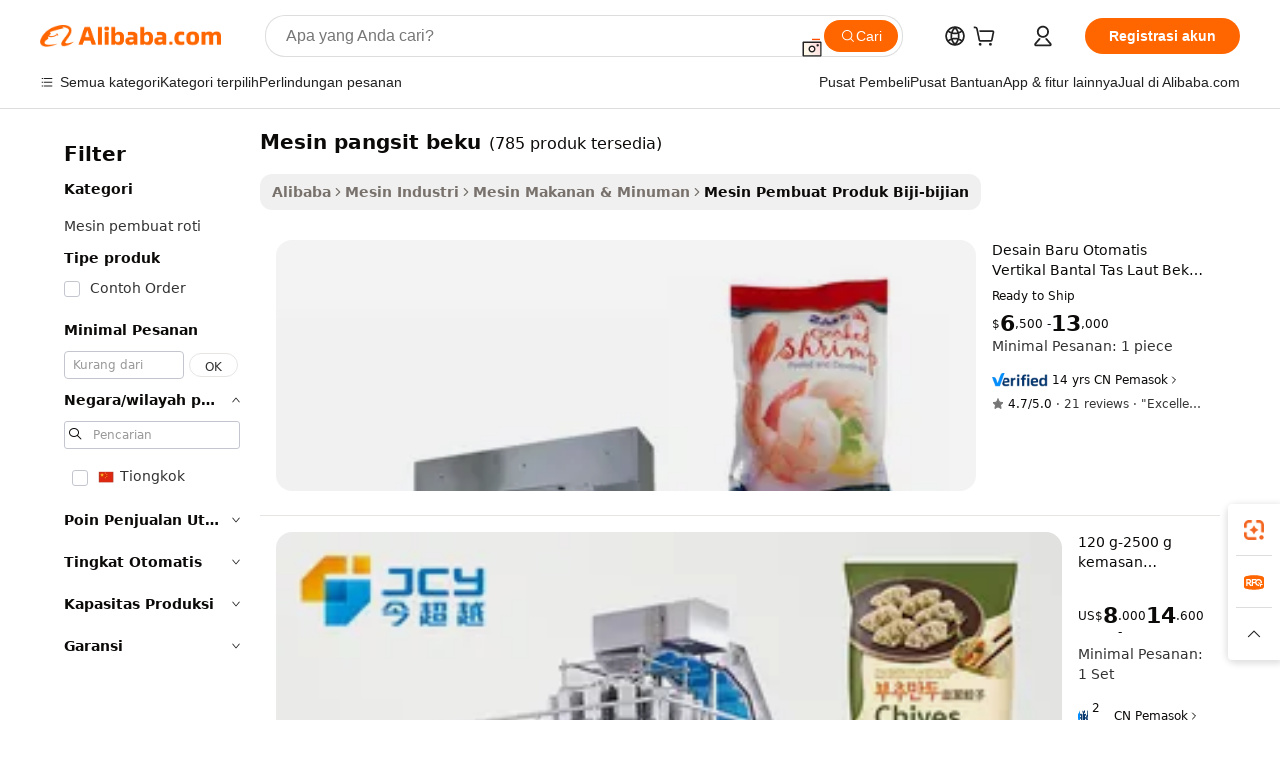

--- FILE ---
content_type: text/html;charset=UTF-8
request_url: https://indonesian.alibaba.com/g/frozen-dumpling-machine.html
body_size: 184986
content:

<!-- screen_content -->

    <!-- tangram:5410 begin-->
    <!-- tangram:529998 begin-->
    
<!DOCTYPE html>
<html lang="id" dir="ltr">
  <head>
        <script>
      window.__BB = {
        scene: window.__bb_scene || 'traffic-free-goods'
      };
      window.__BB.BB_CWV_IGNORE = {
          lcp_element: ['#icbu-buyer-pc-top-banner'],
          lcp_url: [],
        };
      window._timing = {}
      window._timing.first_start = Date.now();
      window.needLoginInspiration = Boolean(false);
      // 变量用于标记页面首次可见时间
      let firstVisibleTime = null;
      if (typeof document.hidden !== 'undefined') {
        // 页面首次加载时直接统计
        if (!document.hidden) {
          firstVisibleTime = Date.now();
          window.__BB_timex = 1
        } else {
          // 页面不可见时监听 visibilitychange 事件
          document.addEventListener('visibilitychange', () => {
            if (!document.hidden) {
              firstVisibleTime = Date.now();
              window.__BB_timex = firstVisibleTime - window.performance.timing.navigationStart
              window.__BB.firstVisibleTime = window.__BB_timex
              console.log("Page became visible after "+ window.__BB_timex + " ms");
            }
          }, { once: true });  // 确保只触发一次
        }
      } else {
        console.warn('Page Visibility API is not supported in this browser.');
      }
    </script>
        <meta name="data-spm" content="a2700">
        <meta name="aplus-xplug" content="NONE">
        <meta name="aplus-icbu-disable-umid" content="1">
        <meta name="google-translate-customization" content="9de59014edaf3b99-22e1cf3b5ca21786-g00bb439a5e9e5f8f-f">
    <meta name="yandex-verification" content="25a76ba8e4443bb3" />
    <meta name="msvalidate.01" content="E3FBF0E89B724C30844BF17C59608E8F" />
    <meta name="viewport" content="width=device-width, initial-scale=1.0, maximum-scale=5.0, user-scalable=yes">
        <link rel="preconnect" href="https://s.alicdn.com/" crossorigin>
    <link rel="dns-prefetch" href="https://s.alicdn.com">
                        <link rel="preload" href="https://s.alicdn.com/@g/alilog/??aplus_plugin_icbufront/index.js,mlog/aplus_v2.js" as="script">
        <link rel="preload" href="https://s.alicdn.com/@img/imgextra/i2/O1CN0153JdbU26g4bILVOyC_!!6000000007690-2-tps-418-58.png" as="image">
        <script>
            window.__APLUS_ABRATE__ = {
        perf_group: 'base64cached',
        scene: "traffic-free-goods",
      };
    </script>
    <meta name="aplus-mmstat-timeout" content="15000">
        <meta content="text/html; charset=utf-8" http-equiv="Content-Type">
          <title>Solusi Efisien untuk mesin pangsit beku: Tingkatkan Produksi & Kualitas</title>
      <meta name="keywords" content="dumpling machine,dumpling wrapper machine,dumpling making machine">
      <meta name="description" content="Tingkatkan efisiensi produksi dengan mesin pangsit beku modern, dibuat dengan presisi dan ketahanan. Tingkatkan hasil dan pastikan kualitas yang konsisten di setiap batch.">
            <meta name="pagetiming-rate" content="9">
      <meta name="pagetiming-resource-rate" content="4">
                    <link rel="canonical" href="https://indonesian.alibaba.com/g/frozen-dumpling-machine.html">
                              <link rel="alternate" hreflang="fr" href="https://french.alibaba.com/g/frozen-dumpling-machine.html">
                  <link rel="alternate" hreflang="de" href="https://german.alibaba.com/g/frozen-dumpling-machine.html">
                  <link rel="alternate" hreflang="pt" href="https://portuguese.alibaba.com/g/frozen-dumpling-machine.html">
                  <link rel="alternate" hreflang="it" href="https://italian.alibaba.com/g/frozen-dumpling-machine.html">
                  <link rel="alternate" hreflang="es" href="https://spanish.alibaba.com/g/frozen-dumpling-machine.html">
                  <link rel="alternate" hreflang="ru" href="https://russian.alibaba.com/g/frozen-dumpling-machine.html">
                  <link rel="alternate" hreflang="ko" href="https://korean.alibaba.com/g/frozen-dumpling-machine.html">
                  <link rel="alternate" hreflang="ar" href="https://arabic.alibaba.com/g/frozen-dumpling-machine.html">
                  <link rel="alternate" hreflang="ja" href="https://japanese.alibaba.com/g/frozen-dumpling-machine.html">
                  <link rel="alternate" hreflang="tr" href="https://turkish.alibaba.com/g/frozen-dumpling-machine.html">
                  <link rel="alternate" hreflang="th" href="https://thai.alibaba.com/g/frozen-dumpling-machine.html">
                  <link rel="alternate" hreflang="vi" href="https://vietnamese.alibaba.com/g/frozen-dumpling-machine.html">
                  <link rel="alternate" hreflang="nl" href="https://dutch.alibaba.com/g/frozen-dumpling-machine.html">
                  <link rel="alternate" hreflang="he" href="https://hebrew.alibaba.com/g/frozen-dumpling-machine.html">
                  <link rel="alternate" hreflang="id" href="https://indonesian.alibaba.com/g/frozen-dumpling-machine.html">
                  <link rel="alternate" hreflang="hi" href="https://hindi.alibaba.com/g/frozen-dumpling-machine.html">
                  <link rel="alternate" hreflang="en" href="https://www.alibaba.com/showroom/frozen-dumpling-machine.html">
                  <link rel="alternate" hreflang="zh" href="https://chinese.alibaba.com/g/frozen-dumpling-machine.html">
                  <link rel="alternate" hreflang="x-default" href="https://www.alibaba.com/showroom/frozen-dumpling-machine.html">
                                        <script>
      // Aplus 配置自动打点
      var queue = window.goldlog_queue || (window.goldlog_queue = []);
      var tags = ["button", "a", "div", "span", "i", "svg", "input", "li", "tr"];
      queue.push(
        {
          action: 'goldlog.appendMetaInfo',
          arguments: [
            'aplus-auto-exp',
            [
              {
                logkey: '/sc.ug_msite.new_product_exp',
                cssSelector: '[data-spm-exp]',
                props: ["data-spm-exp"],
              },
              {
                logkey: '/sc.ug_pc.seolist_product_exp',
                cssSelector: '.traffic-card-gallery',
                props: ["data-spm-exp"],
              }
            ]
          ]
        }
      )
      queue.push({
        action: 'goldlog.setMetaInfo',
        arguments: ['aplus-auto-clk', JSON.stringify(tags.map(tag =>({
          "logkey": "/sc.ug_msite.new_product_clk",
          tag,
          "filter": "data-spm-clk",
          "props": ["data-spm-clk"]
        })))],
      });
    </script>
  </head>
  <div id="icbu-header"><div id="the-new-header" data-version="4.4.0" data-tnh-auto-exp="tnh-expose" data-scenes="search-products" style="position: relative;background-color: #fff;border-bottom: 1px solid #ddd;box-sizing: border-box; font-family:Inter,SF Pro Text,Roboto,Helvetica Neue,Helvetica,Tahoma,Arial,PingFang SC,Microsoft YaHei;"><div style="display: flex;align-items:center;height: 72px;min-width: 1200px;max-width: 1580px;margin: 0 auto;padding: 0 40px;box-sizing: border-box;"><img style="height: 29px; width: 209px;" src="https://s.alicdn.com/@img/imgextra/i2/O1CN0153JdbU26g4bILVOyC_!!6000000007690-2-tps-418-58.png" alt="" /></div><div style="min-width: 1200px;max-width: 1580px;margin: 0 auto;overflow: hidden;font-size: 14px;display: flex;justify-content: space-between;padding: 0 40px;box-sizing: border-box;"><div style="display: flex; align-items: center; justify-content: space-between"><div style="position: relative; height: 36px; padding: 0 28px 0 20px">All categories</div><div style="position: relative; height: 36px; padding-right: 28px">Featured selections</div><div style="position: relative; height: 36px">Trade Assurance</div></div><div style="display: flex; align-items: center; justify-content: space-between"><div style="position: relative; height: 36px; padding-right: 28px">Buyer Central</div><div style="position: relative; height: 36px; padding-right: 28px">Help Center</div><div style="position: relative; height: 36px; padding-right: 28px">Get the app</div><div style="position: relative; height: 36px">Become a supplier</div></div></div></div></div></div>
  <body data-spm="7724857" style="min-height: calc(100vh + 1px)"><script 
id="beacon-aplus"   
src="//s.alicdn.com/@g/alilog/??aplus_plugin_icbufront/index.js,mlog/aplus_v2.js"
exparams="aplus=async&userid=&aplus&ali_beacon_id=&ali_apache_id=&ali_apache_track=&ali_apache_tracktmp=&eagleeye_traceid=2103228c17693767590471544e0dc0&ip=3%2e139%2e73%2e124&dmtrack_c={ali%5fresin%5ftrace%3dse%5frst%3dnull%7csp%5fviewtype%3dY%7cset%3d3%7cser%3d1007%7cpageId%3d1670becac4754319a4b21ba4c4ed9644%7cm%5fpageid%3dnull%7cpvmi%3d2196ade82f6c4a31b513adc21bbfd0a8%7csek%5fsepd%3dmesin%2bpangsit%2bbeku%7csek%3dfrozen%2bdumpling%2bmachine%7cse%5fpn%3d1%7cp4pid%3d81912657%2d8765%2d4f62%2d9a83%2daf8b2f6e9334%7csclkid%3dnull%7cforecast%5fpost%5fcate%3dnull%7cseo%5fnew%5fuser%5fflag%3dfalse%7ccategoryId%3d100010646%7cseo%5fsearch%5fmodel%5fupgrade%5fv2%3d2025070801%7cseo%5fmodule%5fcard%5f20240624%3d202406242%7clong%5ftext%5fgoogle%5ftranslate%5fv2%3d2407142%7cseo%5fcontent%5ftd%5fbottom%5ftext%5fupdate%5fkey%3d2025070801%7cseo%5fsearch%5fmodel%5fupgrade%5fv3%3d2025072201%7cdamo%5falt%5freplace%3d2485818%7cseo%5fsearch%5fmodel%5fmulti%5fupgrade%5fv3%3d2025081101%7cwap%5fcross%3d2007659%7cwap%5fcs%5faction%3d2005494%7cAPP%5fVisitor%5fActive%3d26705%7cseo%5fshowroom%5fgoods%5fmix%3d2005244%7cseo%5fdefault%5fcached%5flong%5ftext%5ffrom%5fnew%5fkeyword%5fstep%3d2024122502%7cshowroom%5fgeneral%5ftemplate%3d2005292%7cshowroom%5freview%3d20230308%7cwap%5fcs%5ftext%3dnull%7cstructured%5fdata%3d2025052702%7cseo%5fmulti%5fstyle%5ftext%5fupdate%3d2511182%7cpc%5fnew%5fheader%3dnull%7cseo%5fmeta%5fcate%5ftemplate%5fv1%3d2025042401%7cseo%5fmeta%5ftd%5fsearch%5fkeyword%5fstep%5fv1%3d2025040999%7cshowroom%5fft%5flong%5ftext%5fbaks%3d80802%7cAPP%5fGrowing%5fBuyer%5fHigh%5fIntent%5fActive%3d25488%7cshowroom%5fpc%5fv2019%3d2104%7cAPP%5fProspecting%5fBuyer%3d26712%7ccache%5fcontrol%3dnull%7cAPP%5fChurned%5fCore%5fBuyer%3d25462%7cseo%5fdefault%5fcached%5flong%5ftext%5fstep%3d24110802%7camp%5flighthouse%5fscore%5fimage%3d19657%7cseo%5fft%5ftranslate%5fgemini%3d25012003%7cwap%5fnode%5fssr%3d2015725%7cdataphant%5fopen%3d27030%7clongtext%5fmulti%5fstyle%5fexpand%5frussian%3d2510141%7cseo%5flongtext%5fgoogle%5fdata%5fsection%3d25021702%7cindustry%5fpopular%5ffloor%3dnull%7cwap%5fad%5fgoods%5fproduct%5finterval%3dnull%7cseo%5fgoods%5fbootom%5fwholesale%5flink%3d2486162%7cseo%5fmiddle%5fwholesale%5flink%3d2486164%7cseo%5fkeyword%5faatest%3d14%7cft%5flong%5ftext%5fenpand%5fstep2%3d121602%7cseo%5fft%5flongtext%5fexpand%5fstep3%3d25012102%7cseo%5fwap%5fheadercard%3d2006288%7cAPP%5fChurned%5fInactive%5fVisitor%3d25497%7cAPP%5fGrowing%5fBuyer%5fHigh%5fIntent%5fInactive%3d25484%7cseo%5fmeta%5ftd%5fmulti%5fkey%3d2025061801%7ctop%5frecommend%5f20250120%3d202501201%7clongtext%5fmulti%5fstyle%5fexpand%5ffrench%5fcopy%3d25091802%7clongtext%5fmulti%5fstyle%5fexpand%5ffrench%5fcopy%5fcopy%3d25092502%7cseo%5ffloor%5fexp%3dnull%7cseo%5fshowroom%5falgo%5flink%3d17764%7cseo%5fmeta%5ftd%5faib%5fgeneral%5fkey%3d2025091901%7ccountry%5findustry%3d202311033%7cpc%5ffree%5fswitchtosearch%3d2020529%7cshowroom%5fft%5flong%5ftext%5fenpand%5fstep1%3d101102%7cseo%5fshowroom%5fnorel%3dnull%7cplp%5fstyle%5f25%5fpc%3d202505222%7cseo%5fggs%5flayer%3d10011%7cquery%5fmutil%5flang%5ftranslate%3d2025060300%7cseo%5fsearch%5fmulti%5fsearch%5ftype%5fv2%3d2026012201%7cAPP%5fChurned%5fBuyer%3d25468%7cstream%5frender%5fperf%5fopt%3d2309181%7cwap%5fgoods%3d2007383%7cseo%5fshowroom%5fsimilar%5f20240614%3d202406142%7cchinese%5fopen%3d6307%7cquery%5fgpt%5ftranslate%3d20240820%7cad%5fproduct%5finterval%3dnull%7camp%5fto%5fpwa%3d2007359%7cplp%5faib%5fmulti%5fai%5fmeta%3d20250401%7cwap%5fsupplier%5fcontent%3dnull%7cpc%5ffree%5frefactoring%3d20220315%7cAPP%5fGrowing%5fBuyer%5fInactive%3d25476%7csso%5foem%5ffloor%3dnull%7cseo%5fpc%5fnew%5fview%5f20240807%3d202408072%7cseo%5fbottom%5ftext%5fentity%5fkey%5fcopy%3d2025062400%7cstream%5frender%3d433763%7cseo%5fmodule%5fcard%5f20240424%3d202404241%7cseo%5ftitle%5freplace%5f20191226%3d5841%7clongtext%5fmulti%5fstyle%5fexpand%3d25090802%7cgoogleweblight%3d6516%7clighthouse%5fbase64%3dnull%7cAPP%5fProspecting%5fBuyer%5fActive%3d26719%7cad%5fgoods%5fproduct%5finterval%3dnull%7cseo%5fbottom%5fdeep%5fextend%5fkw%5fkey%3d2025071101%7clongtext%5fmulti%5fstyle%5fexpand%5fturkish%3d25102802%7cilink%5fuv%3d20240911%7cwap%5flist%5fwakeup%3d2005832%7ctpp%5fcrosslink%5fpc%3d20205311%7cseo%5ftop%5fbooth%3d18501%7cAPP%5fGrowing%5fBuyer%5fLess%5fActive%3d25472%7cseo%5fsearch%5fmodel%5fupgrade%5frank%3d2025092401%7cgoodslayer%3d7977%7cft%5flong%5ftext%5ftranslate%5fexpand%5fstep1%3d24110802%7cseo%5fheaderstyle%5ftraffic%5fkey%5fv1%3d2025072100%7ccrosslink%5fswitch%3d2008141%7cp4p%5foutline%3d20240328%7cseo%5fmeta%5ftd%5faib%5fv2%5fkey%3d2025091801%7crts%5fmulti%3d2008404%7cseo%5fad%5foptimization%5fkey%5fv2%3d2025072300%7cAPP%5fVisitor%5fLess%5fActive%3d26698%7cseo%5fsearch%5franker%5fid%3d2025112400%7cplp%5fstyle%5f25%3d202505192%7ccdn%5fvm%3d2007368%7cwap%5fad%5fproduct%5finterval%3dnull%7cseo%5fsearch%5fmodel%5fmulti%5fupgrade%5frank%3d2025092401%7cpc%5fcard%5fshare%3d2025081201%7cAPP%5fGrowing%5fBuyer%5fHigh%5fIntent%5fLess%5fActive%3d25480%7cgoods%5ftitle%5fsubstitute%3d9616%7cwap%5fscreen%5fexp%3d2025081400%7creact%5fheader%5ftest%3d202502182%7cpc%5fcs%5fcolor%3d2005788%7cshowroom%5fft%5flong%5ftext%5ftest%3d72502%7cone%5ftap%5flogin%5fABTest%3d202308153%7cseo%5fhyh%5fshow%5ftags%3d9867%7cplp%5fstructured%5fdata%3d2508182%7cguide%5fdelete%3d2008526%7cseo%5findustry%5ftemplate%3dnull%7cseo%5fmeta%5ftd%5fmulti%5fes%5fkey%3d2025073101%7cseo%5fshowroom%5fdata%5fmix%3d19888%7csso%5ftop%5franking%5ffloor%3d20031%7cseo%5ftd%5fdeep%5fupgrade%5fkey%5fv3%3d2025081101%7cwap%5fue%5fone%3d2025111401%7cshowroom%5fto%5frts%5flink%3d2008480%7ccountrysearch%5ftest%3dnull%7cseo%5fplp%5fdate%5fv2%3d2025102701%7cshowroom%5flist%5fnew%5farrival%3d2811002%7cchannel%5famp%5fto%5fpwa%3d2008435%7cseo%5fmulti%5fstyles%5flong%5ftext%3d2503172%7cseo%5fmeta%5ftext%5fmutli%5fcate%5ftemplate%5fv1%3d2025080801%7cseo%5fdefault%5fcached%5fmutil%5flong%5ftext%5fstep%3d24110436%7cseo%5faction%5fpoint%5ftype%3d22823%7cseo%5faib%5ftd%5flaunch%5f20240828%5fcopy%3d202408282%7cseo%5fshowroom%5fwholesale%5flink%3dnull%7cseo%5fperf%5fimprove%3d2023999%7cseo%5fwap%5flist%5fbounce%5f01%3d2063%7cseo%5fwap%5flist%5fbounce%5f02%3d2128%7cAPP%5fGrowing%5fBuyer%5fActive%3d25492%7cvideolayer%3dnull%7cvideo%5fplay%3dnull%7cAPP%5fChurned%5fMember%5fInactive%3d25499%7cseo%5fgoogle%5fnew%5fstruct%3d438326%7cicbu%5falgo%5fp4p%5fseo%5fad%3d2025072300%7ctpp%5ftrace%3dseoKeyword%2dseoKeyword%5fv3%2dproduct%2dPRODUCT%5fFAIL}&pageid=038b497c210319d81769376759&hn=ensearchweb033003025216%2erg%2dus%2deast%2eus68&asid=AQAAAAD3i3ZpUS7GTgAAAADv/hMBfeaLgw==&treq=&tres=" async>
</script>
                        <!-- tangram:7430 begin-->
 <style>
   .traffic-card-gallery {display: flex;position: relative;flex-direction: column;justify-content: flex-start;border-radius: 0.5rem;background-color: #fff;padding: 0.5rem 0.5rem 1rem;overflow: hidden;font-size: 0.75rem;line-height: 1rem;}
   .product-price {
     b {
       font-size: 22px;
     }
   }
 </style>
<div id="first-cached-card">
    <div style="box-sizing:border-box;display: flex;position: absolute;left: 0;right: 0;margin: 0 auto;z-index: 1;min-width: 1200px;max-width: 1580px;padding: 0.75rem 2.25rem 0;pointer-events: none;">
    <!--页面主体区域-->
    <div style="flex: 1 1 0%; overflow: hidden;padding: 0.5rem 0.5rem 0.5rem 0.2rem">
      <!-- breadcrumb -->
      <div style="margin-bottom: 1rem; height: 1.25rem"></div>
      <!-- keywords -->
      <div style="margin-bottom: 1.2rem;height: 2.5rem;font-weight: 700;font-size: 1.25rem;line-height: 1.75rem;"></div>
      <div style="width: calc(25% - 4.65rem);pointer-events: auto">
        <div class="traffic-card-gallery">
          <!-- ProductImage -->
          <a href="//www.alibaba.com/product-detail/New-Design-Automatic-Vertical-Pillow-Bag_60836482990.html" target="_blank" style="position: relative;margin-bottom: 0.5rem;aspect-ratio: 1;overflow: hidden;border-radius: 0.75rem;">
            <div style="display: flex; overflow: hidden">
              <div style="position: relative;margin: 0;width: 100%;min-width: 0;flex-shrink: 0;flex-grow: 0;flex-basis: 100%;padding: 0;">
                <img style="position: relative; aspect-ratio: 1; width: 100%" src="[data-uri]" loading="eager" />
                <div style="position: absolute;left: 0;bottom: 0;right: 0;top: 0;background-color: #000;opacity: 0.05;"></div>
              </div>
            </div>
          </a>
          <div style="display: flex;flex: 1 1 0%;flex-direction: column;justify-content: space-between;">
            <div>
              <!-- ProductTitle -->
              <a style="color:black;
                            margin-bottom: 0.5rem;
                            margin-right: 0.5rem;overflow: hidden;display: -webkit-box;-webkit-box-orient: vertical;-webkit-line-clamp: 2;font-size:0.875rem;line-height:1.25rem" href="//www.alibaba.com/product-detail/New-Design-Automatic-Vertical-Pillow-Bag_60836482990.html" target="_blank">
                Desain Baru Otomatis Vertikal Bantal Tas Laut Beku Makanan Pangsit Mesin Kemasan Vakum
              </a>
              <!-- ProductTag -->
              <div style="margin-bottom: 0.75rem;display: flex;height: 1rem;flex-wrap: nowrap;align-items: center;overflow: hidden;"></div>
              <!-- ProductPrice -->
                            <div style="margin-bottom: 0.25rem; display: flex; align-items: flex-start" class="product-price">
                                              $<b>6</b>,500 - <b>13</b>,000
                              </div>
              <!-- ProductPromotionPrice -->
                            <!-- ProductShippingPrice -->
                            <!-- ProductMoq -->
              <div style="font-size: 0.875rem; line-height: 1.25rem; color: #333">Min. Order: 1 piece</div>
                            <!-- ProductShippingPrice -->
              <div style="margin-bottom: 0.5rem;height: 1.25rem;font-size: 0.875rem;line-height: 1.25rem;color: #333;"></div>
                                          <!-- ProductSupplier -->
              <div style="margin-bottom: 0.5rem;margin-top: 1rem;display: flex;align-items: center;">
                                <a href="https://fuwu.alibaba.com/page/verifiedsuppliers.htm?tracelog=search" style="margin-right: 0.25rem; display: inline-block; height: 0.875rem" target="_blank" rel="noreferrer">
                  <img style="height: 100%" src="https://img.alicdn.com/imgextra/i2/O1CN01YDryn81prCbNwab4Q_!!6000000005413-2-tps-168-42.png" alt="verify" loading="lazy" />
                </a>
                                <span style="margin-right: 0.25rem; font-size: 0.75rem; line-height: 1rem">14yrs</span>
              </div>
              <!-- ProductReviews -->
              <a style="margin-bottom: 0.5rem;display: flex;align-items: center;font-size: 0.75rem;line-height: 1rem;color: #333;" href="//topymachinery.en.alibaba.com/company_profile/feedback.html" target="_blank">
                <svg xmlns="http://www.w3.org/2000/svg" width="14" height="14" viewBox="0 0 24 24" fill="#767676" stroke="#767676" stroke-width="2" stroke-linecap="round" stroke-linejoin="round" style="margin-right: 0.25rem; min-width: 0.75rem">
                  <polygon points="12 2 15.09 8.26 22 9.27 17 14.14 18.18 21.02 12 17.77 5.82 21.02 7 14.14 2 9.27 8.91 8.26 12 2"></polygon>
                </svg>
                <span style="color: hsl(20, 14.3%, 4.1%)">4.7/5.0</span>
                <span style="margin-left: 0.25rem; margin-right: 0.25rem">·</span>
                <span style="white-space: nowrap">21 reviews</span>
              </a>
                          </div>
          </div>

        </div>
      </div>

    </div>
  </div>
</div>
<!-- tangram:7430 end-->
            <style>.component-left-filter-callback{display:flex;position:relative;margin-top:10px;height:1200px}.component-left-filter-callback img{width:200px}.component-left-filter-callback i{position:absolute;top:5%;left:50%}.related-search-wrapper{padding:.5rem;--tw-bg-opacity: 1;background-color:#fff;background-color:rgba(255,255,255,var(--tw-bg-opacity, 1));border-width:1px;border-color:var(--input)}.related-search-wrapper .related-search-box{margin:12px 16px}.related-search-wrapper .related-search-box .related-search-title{display:inline;float:start;color:#666;word-wrap:break-word;margin-right:12px;width:13%}.related-search-wrapper .related-search-box .related-search-content{display:flex;flex-wrap:wrap}.related-search-wrapper .related-search-box .related-search-content .related-search-link{margin-right:12px;width:23%;overflow:hidden;color:#666;text-overflow:ellipsis;white-space:nowrap}.product-title img{margin-right:.5rem;display:inline-block;height:1rem;vertical-align:sub}.product-price b{font-size:22px}.similar-icon{position:absolute;bottom:12px;z-index:2;right:12px}.rfq-card{display:inline-block;position:relative;box-sizing:border-box;margin-bottom:36px}.rfq-card .rfq-card-content{display:flex;position:relative;flex-direction:column;align-items:flex-start;background-size:cover;background-color:#fff;padding:12px;width:100%;height:100%}.rfq-card .rfq-card-content .rfq-card-icon{margin-top:50px}.rfq-card .rfq-card-content .rfq-card-icon img{width:45px}.rfq-card .rfq-card-content .rfq-card-top-title{margin-top:14px;color:#222;font-weight:400;font-size:16px}.rfq-card .rfq-card-content .rfq-card-title{margin-top:24px;color:#333;font-weight:800;font-size:20px}.rfq-card .rfq-card-content .rfq-card-input-box{margin-top:24px;width:100%}.rfq-card .rfq-card-content .rfq-card-input-box textarea{box-sizing:border-box;border:1px solid #ddd;border-radius:4px;background-color:#fff;padding:9px 12px;width:100%;height:88px;resize:none;color:#666;font-weight:400;font-size:13px;font-family:inherit}.rfq-card .rfq-card-content .rfq-card-button{margin-top:24px;border:1px solid #666;border-radius:16px;background-color:#fff;width:67%;color:#000;font-weight:700;font-size:14px;line-height:30px;text-align:center}[data-modulename^=ProductList-] div{contain-intrinsic-size:auto 500px}.traffic-card-gallery:hover{--tw-shadow: 0px 2px 6px 2px rgba(0,0,0,.12157);--tw-shadow-colored: 0px 2px 6px 2px var(--tw-shadow-color);box-shadow:0 0 #0000,0 0 #0000,0 2px 6px 2px #0000001f;box-shadow:var(--tw-ring-offset-shadow, 0 0 rgba(0,0,0,0)),var(--tw-ring-shadow, 0 0 rgba(0,0,0,0)),var(--tw-shadow);z-index:10}.traffic-card-gallery{position:relative;display:flex;flex-direction:column;justify-content:flex-start;overflow:hidden;border-radius:.75rem;--tw-bg-opacity: 1;background-color:#fff;background-color:rgba(255,255,255,var(--tw-bg-opacity, 1));padding:.5rem;font-size:.75rem;line-height:1rem}.traffic-card-list{position:relative;display:flex;height:292px;flex-direction:row;justify-content:flex-start;overflow:hidden;border-bottom-width:1px;--tw-bg-opacity: 1;background-color:#fff;background-color:rgba(255,255,255,var(--tw-bg-opacity, 1));padding:1rem;font-size:.75rem;line-height:1rem}.traffic-card-g-industry:hover{--tw-shadow: 0 0 10px rgba(0,0,0,.1);--tw-shadow-colored: 0 0 10px var(--tw-shadow-color);box-shadow:0 0 #0000,0 0 #0000,0 0 10px #0000001a;box-shadow:var(--tw-ring-offset-shadow, 0 0 rgba(0,0,0,0)),var(--tw-ring-shadow, 0 0 rgba(0,0,0,0)),var(--tw-shadow)}.traffic-card-g-industry{position:relative;border-radius:var(--radius);--tw-bg-opacity: 1;background-color:#fff;background-color:rgba(255,255,255,var(--tw-bg-opacity, 1));padding:1.25rem .75rem .75rem;font-size:.875rem;line-height:1.25rem}.module-filter-section-wrapper{max-height:none!important;overflow-x:hidden}*,:before,:after{--tw-border-spacing-x: 0;--tw-border-spacing-y: 0;--tw-translate-x: 0;--tw-translate-y: 0;--tw-rotate: 0;--tw-skew-x: 0;--tw-skew-y: 0;--tw-scale-x: 1;--tw-scale-y: 1;--tw-pan-x: ;--tw-pan-y: ;--tw-pinch-zoom: ;--tw-scroll-snap-strictness: proximity;--tw-gradient-from-position: ;--tw-gradient-via-position: ;--tw-gradient-to-position: ;--tw-ordinal: ;--tw-slashed-zero: ;--tw-numeric-figure: ;--tw-numeric-spacing: ;--tw-numeric-fraction: ;--tw-ring-inset: ;--tw-ring-offset-width: 0px;--tw-ring-offset-color: #fff;--tw-ring-color: rgba(59, 130, 246, .5);--tw-ring-offset-shadow: 0 0 rgba(0,0,0,0);--tw-ring-shadow: 0 0 rgba(0,0,0,0);--tw-shadow: 0 0 rgba(0,0,0,0);--tw-shadow-colored: 0 0 rgba(0,0,0,0);--tw-blur: ;--tw-brightness: ;--tw-contrast: ;--tw-grayscale: ;--tw-hue-rotate: ;--tw-invert: ;--tw-saturate: ;--tw-sepia: ;--tw-drop-shadow: ;--tw-backdrop-blur: ;--tw-backdrop-brightness: ;--tw-backdrop-contrast: ;--tw-backdrop-grayscale: ;--tw-backdrop-hue-rotate: ;--tw-backdrop-invert: ;--tw-backdrop-opacity: ;--tw-backdrop-saturate: ;--tw-backdrop-sepia: ;--tw-contain-size: ;--tw-contain-layout: ;--tw-contain-paint: ;--tw-contain-style: }::backdrop{--tw-border-spacing-x: 0;--tw-border-spacing-y: 0;--tw-translate-x: 0;--tw-translate-y: 0;--tw-rotate: 0;--tw-skew-x: 0;--tw-skew-y: 0;--tw-scale-x: 1;--tw-scale-y: 1;--tw-pan-x: ;--tw-pan-y: ;--tw-pinch-zoom: ;--tw-scroll-snap-strictness: proximity;--tw-gradient-from-position: ;--tw-gradient-via-position: ;--tw-gradient-to-position: ;--tw-ordinal: ;--tw-slashed-zero: ;--tw-numeric-figure: ;--tw-numeric-spacing: ;--tw-numeric-fraction: ;--tw-ring-inset: ;--tw-ring-offset-width: 0px;--tw-ring-offset-color: #fff;--tw-ring-color: rgba(59, 130, 246, .5);--tw-ring-offset-shadow: 0 0 rgba(0,0,0,0);--tw-ring-shadow: 0 0 rgba(0,0,0,0);--tw-shadow: 0 0 rgba(0,0,0,0);--tw-shadow-colored: 0 0 rgba(0,0,0,0);--tw-blur: ;--tw-brightness: ;--tw-contrast: ;--tw-grayscale: ;--tw-hue-rotate: ;--tw-invert: ;--tw-saturate: ;--tw-sepia: ;--tw-drop-shadow: ;--tw-backdrop-blur: ;--tw-backdrop-brightness: ;--tw-backdrop-contrast: ;--tw-backdrop-grayscale: ;--tw-backdrop-hue-rotate: ;--tw-backdrop-invert: ;--tw-backdrop-opacity: ;--tw-backdrop-saturate: ;--tw-backdrop-sepia: ;--tw-contain-size: ;--tw-contain-layout: ;--tw-contain-paint: ;--tw-contain-style: }*,:before,:after{box-sizing:border-box;border-width:0;border-style:solid;border-color:#e5e7eb}:before,:after{--tw-content: ""}html,:host{line-height:1.5;-webkit-text-size-adjust:100%;-moz-tab-size:4;-o-tab-size:4;tab-size:4;font-family:ui-sans-serif,system-ui,-apple-system,Segoe UI,Roboto,Ubuntu,Cantarell,Noto Sans,sans-serif,"Apple Color Emoji","Segoe UI Emoji",Segoe UI Symbol,"Noto Color Emoji";font-feature-settings:normal;font-variation-settings:normal;-webkit-tap-highlight-color:transparent}body{margin:0;line-height:inherit}hr{height:0;color:inherit;border-top-width:1px}abbr:where([title]){text-decoration:underline;-webkit-text-decoration:underline dotted;text-decoration:underline dotted}h1,h2,h3,h4,h5,h6{font-size:inherit;font-weight:inherit}a{color:inherit;text-decoration:inherit}b,strong{font-weight:bolder}code,kbd,samp,pre{font-family:ui-monospace,SFMono-Regular,Menlo,Monaco,Consolas,Liberation Mono,Courier New,monospace;font-feature-settings:normal;font-variation-settings:normal;font-size:1em}small{font-size:80%}sub,sup{font-size:75%;line-height:0;position:relative;vertical-align:baseline}sub{bottom:-.25em}sup{top:-.5em}table{text-indent:0;border-color:inherit;border-collapse:collapse}button,input,optgroup,select,textarea{font-family:inherit;font-feature-settings:inherit;font-variation-settings:inherit;font-size:100%;font-weight:inherit;line-height:inherit;letter-spacing:inherit;color:inherit;margin:0;padding:0}button,select{text-transform:none}button,input:where([type=button]),input:where([type=reset]),input:where([type=submit]){-webkit-appearance:button;background-color:transparent;background-image:none}:-moz-focusring{outline:auto}:-moz-ui-invalid{box-shadow:none}progress{vertical-align:baseline}::-webkit-inner-spin-button,::-webkit-outer-spin-button{height:auto}[type=search]{-webkit-appearance:textfield;outline-offset:-2px}::-webkit-search-decoration{-webkit-appearance:none}::-webkit-file-upload-button{-webkit-appearance:button;font:inherit}summary{display:list-item}blockquote,dl,dd,h1,h2,h3,h4,h5,h6,hr,figure,p,pre{margin:0}fieldset{margin:0;padding:0}legend{padding:0}ol,ul,menu{list-style:none;margin:0;padding:0}dialog{padding:0}textarea{resize:vertical}input::-moz-placeholder,textarea::-moz-placeholder{opacity:1;color:#9ca3af}input::placeholder,textarea::placeholder{opacity:1;color:#9ca3af}button,[role=button]{cursor:pointer}:disabled{cursor:default}img,svg,video,canvas,audio,iframe,embed,object{display:block;vertical-align:middle}img,video{max-width:100%;height:auto}[hidden]:where(:not([hidden=until-found])){display:none}:root{--background: hsl(0, 0%, 100%);--foreground: hsl(20, 14.3%, 4.1%);--card: hsl(0, 0%, 100%);--card-foreground: hsl(20, 14.3%, 4.1%);--popover: hsl(0, 0%, 100%);--popover-foreground: hsl(20, 14.3%, 4.1%);--primary: hsl(24, 100%, 50%);--primary-foreground: hsl(60, 9.1%, 97.8%);--secondary: hsl(60, 4.8%, 95.9%);--secondary-foreground: #333;--muted: hsl(60, 4.8%, 95.9%);--muted-foreground: hsl(25, 5.3%, 44.7%);--accent: hsl(60, 4.8%, 95.9%);--accent-foreground: hsl(24, 9.8%, 10%);--destructive: hsl(0, 84.2%, 60.2%);--destructive-foreground: hsl(60, 9.1%, 97.8%);--border: hsl(20, 5.9%, 90%);--input: hsl(20, 5.9%, 90%);--ring: hsl(24.6, 95%, 53.1%);--radius: 1rem}.dark{--background: hsl(20, 14.3%, 4.1%);--foreground: hsl(60, 9.1%, 97.8%);--card: hsl(20, 14.3%, 4.1%);--card-foreground: hsl(60, 9.1%, 97.8%);--popover: hsl(20, 14.3%, 4.1%);--popover-foreground: hsl(60, 9.1%, 97.8%);--primary: hsl(20.5, 90.2%, 48.2%);--primary-foreground: hsl(60, 9.1%, 97.8%);--secondary: hsl(12, 6.5%, 15.1%);--secondary-foreground: hsl(60, 9.1%, 97.8%);--muted: hsl(12, 6.5%, 15.1%);--muted-foreground: hsl(24, 5.4%, 63.9%);--accent: hsl(12, 6.5%, 15.1%);--accent-foreground: hsl(60, 9.1%, 97.8%);--destructive: hsl(0, 72.2%, 50.6%);--destructive-foreground: hsl(60, 9.1%, 97.8%);--border: hsl(12, 6.5%, 15.1%);--input: hsl(12, 6.5%, 15.1%);--ring: hsl(20.5, 90.2%, 48.2%)}*{border-color:#e7e5e4;border-color:var(--border)}body{background-color:#fff;background-color:var(--background);color:#0c0a09;color:var(--foreground)}.il-sr-only{position:absolute;width:1px;height:1px;padding:0;margin:-1px;overflow:hidden;clip:rect(0,0,0,0);white-space:nowrap;border-width:0}.il-invisible{visibility:hidden}.il-fixed{position:fixed}.il-absolute{position:absolute}.il-relative{position:relative}.il-sticky{position:sticky}.il-inset-0{inset:0}.il--bottom-12{bottom:-3rem}.il--top-12{top:-3rem}.il-bottom-0{bottom:0}.il-bottom-2{bottom:.5rem}.il-bottom-3{bottom:.75rem}.il-bottom-4{bottom:1rem}.il-end-0{right:0}.il-end-2{right:.5rem}.il-end-3{right:.75rem}.il-end-4{right:1rem}.il-left-0{left:0}.il-left-3{left:.75rem}.il-right-0{right:0}.il-right-2{right:.5rem}.il-right-3{right:.75rem}.il-start-0{left:0}.il-start-1\/2{left:50%}.il-start-2{left:.5rem}.il-start-3{left:.75rem}.il-start-\[50\%\]{left:50%}.il-top-0{top:0}.il-top-1\/2{top:50%}.il-top-16{top:4rem}.il-top-4{top:1rem}.il-top-\[50\%\]{top:50%}.il-z-10{z-index:10}.il-z-50{z-index:50}.il-z-\[9999\]{z-index:9999}.il-col-span-4{grid-column:span 4 / span 4}.il-m-0{margin:0}.il-m-3{margin:.75rem}.il-m-auto{margin:auto}.il-mx-auto{margin-left:auto;margin-right:auto}.il-my-3{margin-top:.75rem;margin-bottom:.75rem}.il-my-5{margin-top:1.25rem;margin-bottom:1.25rem}.il-my-auto{margin-top:auto;margin-bottom:auto}.\!il-mb-4{margin-bottom:1rem!important}.il--mt-4{margin-top:-1rem}.il-mb-0{margin-bottom:0}.il-mb-1{margin-bottom:.25rem}.il-mb-2{margin-bottom:.5rem}.il-mb-3{margin-bottom:.75rem}.il-mb-4{margin-bottom:1rem}.il-mb-5{margin-bottom:1.25rem}.il-mb-6{margin-bottom:1.5rem}.il-mb-8{margin-bottom:2rem}.il-mb-\[-0\.75rem\]{margin-bottom:-.75rem}.il-mb-\[0\.125rem\]{margin-bottom:.125rem}.il-me-1{margin-right:.25rem}.il-me-2{margin-right:.5rem}.il-me-3{margin-right:.75rem}.il-me-auto{margin-right:auto}.il-mr-1{margin-right:.25rem}.il-mr-2{margin-right:.5rem}.il-ms-1{margin-left:.25rem}.il-ms-4{margin-left:1rem}.il-ms-5{margin-left:1.25rem}.il-ms-8{margin-left:2rem}.il-ms-\[\.375rem\]{margin-left:.375rem}.il-ms-auto{margin-left:auto}.il-mt-0{margin-top:0}.il-mt-0\.5{margin-top:.125rem}.il-mt-1{margin-top:.25rem}.il-mt-2{margin-top:.5rem}.il-mt-3{margin-top:.75rem}.il-mt-4{margin-top:1rem}.il-mt-6{margin-top:1.5rem}.il-line-clamp-1{overflow:hidden;display:-webkit-box;-webkit-box-orient:vertical;-webkit-line-clamp:1}.il-line-clamp-2{overflow:hidden;display:-webkit-box;-webkit-box-orient:vertical;-webkit-line-clamp:2}.il-line-clamp-6{overflow:hidden;display:-webkit-box;-webkit-box-orient:vertical;-webkit-line-clamp:6}.il-inline-block{display:inline-block}.il-inline{display:inline}.il-flex{display:flex}.il-inline-flex{display:inline-flex}.il-grid{display:grid}.il-aspect-square{aspect-ratio:1 / 1}.il-size-5{width:1.25rem;height:1.25rem}.il-h-1{height:.25rem}.il-h-10{height:2.5rem}.il-h-11{height:2.75rem}.il-h-20{height:5rem}.il-h-24{height:6rem}.il-h-3\.5{height:.875rem}.il-h-4{height:1rem}.il-h-40{height:10rem}.il-h-6{height:1.5rem}.il-h-8{height:2rem}.il-h-9{height:2.25rem}.il-h-\[150px\]{height:150px}.il-h-\[152px\]{height:152px}.il-h-\[18\.25rem\]{height:18.25rem}.il-h-\[292px\]{height:292px}.il-h-\[600px\]{height:600px}.il-h-auto{height:auto}.il-h-fit{height:-moz-fit-content;height:fit-content}.il-h-full{height:100%}.il-h-screen{height:100vh}.il-max-h-\[100vh\]{max-height:100vh}.il-w-1\/2{width:50%}.il-w-10{width:2.5rem}.il-w-10\/12{width:83.333333%}.il-w-4{width:1rem}.il-w-6{width:1.5rem}.il-w-64{width:16rem}.il-w-7\/12{width:58.333333%}.il-w-72{width:18rem}.il-w-8{width:2rem}.il-w-8\/12{width:66.666667%}.il-w-9{width:2.25rem}.il-w-9\/12{width:75%}.il-w-\[200px\]{width:200px}.il-w-\[84px\]{width:84px}.il-w-fit{width:-moz-fit-content;width:fit-content}.il-w-full{width:100%}.il-w-screen{width:100vw}.il-min-w-0{min-width:0px}.il-min-w-3{min-width:.75rem}.il-min-w-\[1200px\]{min-width:1200px}.il-max-w-\[1000px\]{max-width:1000px}.il-max-w-\[1580px\]{max-width:1580px}.il-max-w-full{max-width:100%}.il-max-w-lg{max-width:32rem}.il-flex-1{flex:1 1 0%}.il-flex-shrink-0,.il-shrink-0{flex-shrink:0}.il-flex-grow-0,.il-grow-0{flex-grow:0}.il-basis-24{flex-basis:6rem}.il-basis-full{flex-basis:100%}.il-origin-\[--radix-tooltip-content-transform-origin\]{transform-origin:var(--radix-tooltip-content-transform-origin)}.il--translate-x-1\/2{--tw-translate-x: -50%;transform:translate(-50%,var(--tw-translate-y)) rotate(var(--tw-rotate)) skew(var(--tw-skew-x)) skewY(var(--tw-skew-y)) scaleX(var(--tw-scale-x)) scaleY(var(--tw-scale-y));transform:translate(var(--tw-translate-x),var(--tw-translate-y)) rotate(var(--tw-rotate)) skew(var(--tw-skew-x)) skewY(var(--tw-skew-y)) scaleX(var(--tw-scale-x)) scaleY(var(--tw-scale-y))}.il--translate-y-1\/2{--tw-translate-y: -50%;transform:translate(var(--tw-translate-x),-50%) rotate(var(--tw-rotate)) skew(var(--tw-skew-x)) skewY(var(--tw-skew-y)) scaleX(var(--tw-scale-x)) scaleY(var(--tw-scale-y));transform:translate(var(--tw-translate-x),var(--tw-translate-y)) rotate(var(--tw-rotate)) skew(var(--tw-skew-x)) skewY(var(--tw-skew-y)) scaleX(var(--tw-scale-x)) scaleY(var(--tw-scale-y))}.il-translate-x-\[-50\%\]{--tw-translate-x: -50%;transform:translate(-50%,var(--tw-translate-y)) rotate(var(--tw-rotate)) skew(var(--tw-skew-x)) skewY(var(--tw-skew-y)) scaleX(var(--tw-scale-x)) scaleY(var(--tw-scale-y));transform:translate(var(--tw-translate-x),var(--tw-translate-y)) rotate(var(--tw-rotate)) skew(var(--tw-skew-x)) skewY(var(--tw-skew-y)) scaleX(var(--tw-scale-x)) scaleY(var(--tw-scale-y))}.il-translate-y-\[-50\%\]{--tw-translate-y: -50%;transform:translate(var(--tw-translate-x),-50%) rotate(var(--tw-rotate)) skew(var(--tw-skew-x)) skewY(var(--tw-skew-y)) scaleX(var(--tw-scale-x)) scaleY(var(--tw-scale-y));transform:translate(var(--tw-translate-x),var(--tw-translate-y)) rotate(var(--tw-rotate)) skew(var(--tw-skew-x)) skewY(var(--tw-skew-y)) scaleX(var(--tw-scale-x)) scaleY(var(--tw-scale-y))}.il-rotate-90{--tw-rotate: 90deg;transform:translate(var(--tw-translate-x),var(--tw-translate-y)) rotate(90deg) skew(var(--tw-skew-x)) skewY(var(--tw-skew-y)) scaleX(var(--tw-scale-x)) scaleY(var(--tw-scale-y));transform:translate(var(--tw-translate-x),var(--tw-translate-y)) rotate(var(--tw-rotate)) skew(var(--tw-skew-x)) skewY(var(--tw-skew-y)) scaleX(var(--tw-scale-x)) scaleY(var(--tw-scale-y))}@keyframes il-pulse{50%{opacity:.5}}.il-animate-pulse{animation:il-pulse 2s cubic-bezier(.4,0,.6,1) infinite}@keyframes il-spin{to{transform:rotate(360deg)}}.il-animate-spin{animation:il-spin 1s linear infinite}.il-cursor-pointer{cursor:pointer}.il-list-disc{list-style-type:disc}.il-grid-cols-2{grid-template-columns:repeat(2,minmax(0,1fr))}.il-grid-cols-4{grid-template-columns:repeat(4,minmax(0,1fr))}.il-flex-row{flex-direction:row}.il-flex-col{flex-direction:column}.il-flex-col-reverse{flex-direction:column-reverse}.il-flex-wrap{flex-wrap:wrap}.il-flex-nowrap{flex-wrap:nowrap}.il-items-start{align-items:flex-start}.il-items-center{align-items:center}.il-items-baseline{align-items:baseline}.il-justify-start{justify-content:flex-start}.il-justify-end{justify-content:flex-end}.il-justify-center{justify-content:center}.il-justify-between{justify-content:space-between}.il-gap-1{gap:.25rem}.il-gap-1\.5{gap:.375rem}.il-gap-10{gap:2.5rem}.il-gap-2{gap:.5rem}.il-gap-3{gap:.75rem}.il-gap-4{gap:1rem}.il-gap-8{gap:2rem}.il-gap-\[\.0938rem\]{gap:.0938rem}.il-gap-\[\.375rem\]{gap:.375rem}.il-gap-\[0\.125rem\]{gap:.125rem}.\!il-gap-x-5{-moz-column-gap:1.25rem!important;column-gap:1.25rem!important}.\!il-gap-y-5{row-gap:1.25rem!important}.il-space-y-1\.5>:not([hidden])~:not([hidden]){--tw-space-y-reverse: 0;margin-top:calc(.375rem * (1 - var(--tw-space-y-reverse)));margin-top:.375rem;margin-top:calc(.375rem * calc(1 - var(--tw-space-y-reverse)));margin-bottom:0rem;margin-bottom:calc(.375rem * var(--tw-space-y-reverse))}.il-space-y-4>:not([hidden])~:not([hidden]){--tw-space-y-reverse: 0;margin-top:calc(1rem * (1 - var(--tw-space-y-reverse)));margin-top:1rem;margin-top:calc(1rem * calc(1 - var(--tw-space-y-reverse)));margin-bottom:0rem;margin-bottom:calc(1rem * var(--tw-space-y-reverse))}.il-overflow-hidden{overflow:hidden}.il-overflow-y-auto{overflow-y:auto}.il-overflow-y-scroll{overflow-y:scroll}.il-truncate{overflow:hidden;text-overflow:ellipsis;white-space:nowrap}.il-text-ellipsis{text-overflow:ellipsis}.il-whitespace-normal{white-space:normal}.il-whitespace-nowrap{white-space:nowrap}.il-break-normal{word-wrap:normal;word-break:normal}.il-break-words{word-wrap:break-word}.il-break-all{word-break:break-all}.il-rounded{border-radius:.25rem}.il-rounded-2xl{border-radius:1rem}.il-rounded-\[0\.5rem\]{border-radius:.5rem}.il-rounded-\[1\.25rem\]{border-radius:1.25rem}.il-rounded-full{border-radius:9999px}.il-rounded-lg{border-radius:1rem;border-radius:var(--radius)}.il-rounded-md{border-radius:calc(1rem - 2px);border-radius:calc(var(--radius) - 2px)}.il-rounded-sm{border-radius:calc(1rem - 4px);border-radius:calc(var(--radius) - 4px)}.il-rounded-xl{border-radius:.75rem}.il-border,.il-border-\[1px\]{border-width:1px}.il-border-b,.il-border-b-\[1px\]{border-bottom-width:1px}.il-border-solid{border-style:solid}.il-border-none{border-style:none}.il-border-\[\#222\]{--tw-border-opacity: 1;border-color:#222;border-color:rgba(34,34,34,var(--tw-border-opacity, 1))}.il-border-\[\#DDD\]{--tw-border-opacity: 1;border-color:#ddd;border-color:rgba(221,221,221,var(--tw-border-opacity, 1))}.il-border-foreground{border-color:#0c0a09;border-color:var(--foreground)}.il-border-input{border-color:#e7e5e4;border-color:var(--input)}.il-bg-\[\#F8F8F8\]{--tw-bg-opacity: 1;background-color:#f8f8f8;background-color:rgba(248,248,248,var(--tw-bg-opacity, 1))}.il-bg-\[\#d9d9d963\]{background-color:#d9d9d963}.il-bg-accent{background-color:#f5f5f4;background-color:var(--accent)}.il-bg-background{background-color:#fff;background-color:var(--background)}.il-bg-black{--tw-bg-opacity: 1;background-color:#000;background-color:rgba(0,0,0,var(--tw-bg-opacity, 1))}.il-bg-black\/80{background-color:#000c}.il-bg-destructive{background-color:#ef4444;background-color:var(--destructive)}.il-bg-gray-300{--tw-bg-opacity: 1;background-color:#d1d5db;background-color:rgba(209,213,219,var(--tw-bg-opacity, 1))}.il-bg-muted{background-color:#f5f5f4;background-color:var(--muted)}.il-bg-orange-500{--tw-bg-opacity: 1;background-color:#f97316;background-color:rgba(249,115,22,var(--tw-bg-opacity, 1))}.il-bg-popover{background-color:#fff;background-color:var(--popover)}.il-bg-primary{background-color:#f60;background-color:var(--primary)}.il-bg-secondary{background-color:#f5f5f4;background-color:var(--secondary)}.il-bg-transparent{background-color:transparent}.il-bg-white{--tw-bg-opacity: 1;background-color:#fff;background-color:rgba(255,255,255,var(--tw-bg-opacity, 1))}.il-bg-opacity-80{--tw-bg-opacity: .8}.il-bg-cover{background-size:cover}.il-bg-no-repeat{background-repeat:no-repeat}.il-fill-black{fill:#000}.il-object-cover{-o-object-fit:cover;object-fit:cover}.il-p-0{padding:0}.il-p-1{padding:.25rem}.il-p-2{padding:.5rem}.il-p-3{padding:.75rem}.il-p-4{padding:1rem}.il-p-5{padding:1.25rem}.il-p-6{padding:1.5rem}.il-px-2{padding-left:.5rem;padding-right:.5rem}.il-px-3{padding-left:.75rem;padding-right:.75rem}.il-py-0\.5{padding-top:.125rem;padding-bottom:.125rem}.il-py-1\.5{padding-top:.375rem;padding-bottom:.375rem}.il-py-10{padding-top:2.5rem;padding-bottom:2.5rem}.il-py-2{padding-top:.5rem;padding-bottom:.5rem}.il-py-3{padding-top:.75rem;padding-bottom:.75rem}.il-pb-0{padding-bottom:0}.il-pb-3{padding-bottom:.75rem}.il-pb-4{padding-bottom:1rem}.il-pb-8{padding-bottom:2rem}.il-pe-0{padding-right:0}.il-pe-2{padding-right:.5rem}.il-pe-3{padding-right:.75rem}.il-pe-4{padding-right:1rem}.il-pe-6{padding-right:1.5rem}.il-pe-8{padding-right:2rem}.il-pe-\[12px\]{padding-right:12px}.il-pe-\[3\.25rem\]{padding-right:3.25rem}.il-pl-4{padding-left:1rem}.il-ps-0{padding-left:0}.il-ps-2{padding-left:.5rem}.il-ps-3{padding-left:.75rem}.il-ps-4{padding-left:1rem}.il-ps-6{padding-left:1.5rem}.il-ps-8{padding-left:2rem}.il-ps-\[12px\]{padding-left:12px}.il-ps-\[3\.25rem\]{padding-left:3.25rem}.il-pt-10{padding-top:2.5rem}.il-pt-4{padding-top:1rem}.il-pt-5{padding-top:1.25rem}.il-pt-6{padding-top:1.5rem}.il-pt-7{padding-top:1.75rem}.il-text-center{text-align:center}.il-text-start{text-align:left}.il-text-2xl{font-size:1.5rem;line-height:2rem}.il-text-base{font-size:1rem;line-height:1.5rem}.il-text-lg{font-size:1.125rem;line-height:1.75rem}.il-text-sm{font-size:.875rem;line-height:1.25rem}.il-text-xl{font-size:1.25rem;line-height:1.75rem}.il-text-xs{font-size:.75rem;line-height:1rem}.il-font-\[600\]{font-weight:600}.il-font-bold{font-weight:700}.il-font-medium{font-weight:500}.il-font-normal{font-weight:400}.il-font-semibold{font-weight:600}.il-leading-3{line-height:.75rem}.il-leading-4{line-height:1rem}.il-leading-\[1\.43\]{line-height:1.43}.il-leading-\[18px\]{line-height:18px}.il-leading-\[26px\]{line-height:26px}.il-leading-none{line-height:1}.il-tracking-tight{letter-spacing:-.025em}.il-text-\[\#00820D\]{--tw-text-opacity: 1;color:#00820d;color:rgba(0,130,13,var(--tw-text-opacity, 1))}.il-text-\[\#222\]{--tw-text-opacity: 1;color:#222;color:rgba(34,34,34,var(--tw-text-opacity, 1))}.il-text-\[\#444\]{--tw-text-opacity: 1;color:#444;color:rgba(68,68,68,var(--tw-text-opacity, 1))}.il-text-\[\#4B1D1F\]{--tw-text-opacity: 1;color:#4b1d1f;color:rgba(75,29,31,var(--tw-text-opacity, 1))}.il-text-\[\#767676\]{--tw-text-opacity: 1;color:#767676;color:rgba(118,118,118,var(--tw-text-opacity, 1))}.il-text-\[\#D04A0A\]{--tw-text-opacity: 1;color:#d04a0a;color:rgba(208,74,10,var(--tw-text-opacity, 1))}.il-text-\[\#F7421E\]{--tw-text-opacity: 1;color:#f7421e;color:rgba(247,66,30,var(--tw-text-opacity, 1))}.il-text-\[\#FF6600\]{--tw-text-opacity: 1;color:#f60;color:rgba(255,102,0,var(--tw-text-opacity, 1))}.il-text-\[\#f7421e\]{--tw-text-opacity: 1;color:#f7421e;color:rgba(247,66,30,var(--tw-text-opacity, 1))}.il-text-destructive-foreground{color:#fafaf9;color:var(--destructive-foreground)}.il-text-foreground{color:#0c0a09;color:var(--foreground)}.il-text-muted-foreground{color:#78716c;color:var(--muted-foreground)}.il-text-popover-foreground{color:#0c0a09;color:var(--popover-foreground)}.il-text-primary{color:#f60;color:var(--primary)}.il-text-primary-foreground{color:#fafaf9;color:var(--primary-foreground)}.il-text-secondary-foreground{color:#333;color:var(--secondary-foreground)}.il-text-white{--tw-text-opacity: 1;color:#fff;color:rgba(255,255,255,var(--tw-text-opacity, 1))}.il-underline{text-decoration-line:underline}.il-line-through{text-decoration-line:line-through}.il-underline-offset-4{text-underline-offset:4px}.il-opacity-5{opacity:.05}.il-opacity-70{opacity:.7}.il-shadow-\[0_2px_6px_2px_rgba\(0\,0\,0\,0\.12\)\]{--tw-shadow: 0 2px 6px 2px rgba(0,0,0,.12);--tw-shadow-colored: 0 2px 6px 2px var(--tw-shadow-color);box-shadow:0 0 #0000,0 0 #0000,0 2px 6px 2px #0000001f;box-shadow:var(--tw-ring-offset-shadow, 0 0 rgba(0,0,0,0)),var(--tw-ring-shadow, 0 0 rgba(0,0,0,0)),var(--tw-shadow)}.il-shadow-cards{--tw-shadow: 0 0 10px rgba(0,0,0,.1);--tw-shadow-colored: 0 0 10px var(--tw-shadow-color);box-shadow:0 0 #0000,0 0 #0000,0 0 10px #0000001a;box-shadow:var(--tw-ring-offset-shadow, 0 0 rgba(0,0,0,0)),var(--tw-ring-shadow, 0 0 rgba(0,0,0,0)),var(--tw-shadow)}.il-shadow-lg{--tw-shadow: 0 10px 15px -3px rgba(0, 0, 0, .1), 0 4px 6px -4px rgba(0, 0, 0, .1);--tw-shadow-colored: 0 10px 15px -3px var(--tw-shadow-color), 0 4px 6px -4px var(--tw-shadow-color);box-shadow:0 0 #0000,0 0 #0000,0 10px 15px -3px #0000001a,0 4px 6px -4px #0000001a;box-shadow:var(--tw-ring-offset-shadow, 0 0 rgba(0,0,0,0)),var(--tw-ring-shadow, 0 0 rgba(0,0,0,0)),var(--tw-shadow)}.il-shadow-md{--tw-shadow: 0 4px 6px -1px rgba(0, 0, 0, .1), 0 2px 4px -2px rgba(0, 0, 0, .1);--tw-shadow-colored: 0 4px 6px -1px var(--tw-shadow-color), 0 2px 4px -2px var(--tw-shadow-color);box-shadow:0 0 #0000,0 0 #0000,0 4px 6px -1px #0000001a,0 2px 4px -2px #0000001a;box-shadow:var(--tw-ring-offset-shadow, 0 0 rgba(0,0,0,0)),var(--tw-ring-shadow, 0 0 rgba(0,0,0,0)),var(--tw-shadow)}.il-outline-none{outline:2px solid transparent;outline-offset:2px}.il-outline-1{outline-width:1px}.il-ring-offset-background{--tw-ring-offset-color: var(--background)}.il-transition-colors{transition-property:color,background-color,border-color,text-decoration-color,fill,stroke;transition-timing-function:cubic-bezier(.4,0,.2,1);transition-duration:.15s}.il-transition-opacity{transition-property:opacity;transition-timing-function:cubic-bezier(.4,0,.2,1);transition-duration:.15s}.il-transition-transform{transition-property:transform;transition-timing-function:cubic-bezier(.4,0,.2,1);transition-duration:.15s}.il-duration-200{transition-duration:.2s}.il-duration-300{transition-duration:.3s}.il-ease-in-out{transition-timing-function:cubic-bezier(.4,0,.2,1)}@keyframes enter{0%{opacity:1;opacity:var(--tw-enter-opacity, 1);transform:translateZ(0) scaleZ(1) rotate(0);transform:translate3d(var(--tw-enter-translate-x, 0),var(--tw-enter-translate-y, 0),0) scale3d(var(--tw-enter-scale, 1),var(--tw-enter-scale, 1),var(--tw-enter-scale, 1)) rotate(var(--tw-enter-rotate, 0))}}@keyframes exit{to{opacity:1;opacity:var(--tw-exit-opacity, 1);transform:translateZ(0) scaleZ(1) rotate(0);transform:translate3d(var(--tw-exit-translate-x, 0),var(--tw-exit-translate-y, 0),0) scale3d(var(--tw-exit-scale, 1),var(--tw-exit-scale, 1),var(--tw-exit-scale, 1)) rotate(var(--tw-exit-rotate, 0))}}.il-animate-in{animation-name:enter;animation-duration:.15s;--tw-enter-opacity: initial;--tw-enter-scale: initial;--tw-enter-rotate: initial;--tw-enter-translate-x: initial;--tw-enter-translate-y: initial}.il-fade-in-0{--tw-enter-opacity: 0}.il-zoom-in-95{--tw-enter-scale: .95}.il-duration-200{animation-duration:.2s}.il-duration-300{animation-duration:.3s}.il-ease-in-out{animation-timing-function:cubic-bezier(.4,0,.2,1)}.no-scrollbar::-webkit-scrollbar{display:none}.no-scrollbar{-ms-overflow-style:none;scrollbar-width:none}.longtext-style-inmodel h2{margin-bottom:.5rem;margin-top:1rem;font-size:1rem;line-height:1.5rem;font-weight:700}.first-of-type\:il-ms-4:first-of-type{margin-left:1rem}.hover\:il-bg-\[\#f4f4f4\]:hover{--tw-bg-opacity: 1;background-color:#f4f4f4;background-color:rgba(244,244,244,var(--tw-bg-opacity, 1))}.hover\:il-bg-accent:hover{background-color:#f5f5f4;background-color:var(--accent)}.hover\:il-text-accent-foreground:hover{color:#1c1917;color:var(--accent-foreground)}.hover\:il-text-foreground:hover{color:#0c0a09;color:var(--foreground)}.hover\:il-underline:hover{text-decoration-line:underline}.hover\:il-opacity-100:hover{opacity:1}.hover\:il-opacity-90:hover{opacity:.9}.focus\:il-outline-none:focus{outline:2px solid transparent;outline-offset:2px}.focus\:il-ring-2:focus{--tw-ring-offset-shadow: var(--tw-ring-inset) 0 0 0 var(--tw-ring-offset-width) var(--tw-ring-offset-color);--tw-ring-shadow: var(--tw-ring-inset) 0 0 0 calc(2px + var(--tw-ring-offset-width)) var(--tw-ring-color);box-shadow:var(--tw-ring-offset-shadow),var(--tw-ring-shadow),0 0 #0000;box-shadow:var(--tw-ring-offset-shadow),var(--tw-ring-shadow),var(--tw-shadow, 0 0 rgba(0,0,0,0))}.focus\:il-ring-ring:focus{--tw-ring-color: var(--ring)}.focus\:il-ring-offset-2:focus{--tw-ring-offset-width: 2px}.focus-visible\:il-outline-none:focus-visible{outline:2px solid transparent;outline-offset:2px}.focus-visible\:il-ring-2:focus-visible{--tw-ring-offset-shadow: var(--tw-ring-inset) 0 0 0 var(--tw-ring-offset-width) var(--tw-ring-offset-color);--tw-ring-shadow: var(--tw-ring-inset) 0 0 0 calc(2px + var(--tw-ring-offset-width)) var(--tw-ring-color);box-shadow:var(--tw-ring-offset-shadow),var(--tw-ring-shadow),0 0 #0000;box-shadow:var(--tw-ring-offset-shadow),var(--tw-ring-shadow),var(--tw-shadow, 0 0 rgba(0,0,0,0))}.focus-visible\:il-ring-ring:focus-visible{--tw-ring-color: var(--ring)}.focus-visible\:il-ring-offset-2:focus-visible{--tw-ring-offset-width: 2px}.active\:il-bg-primary:active{background-color:#f60;background-color:var(--primary)}.active\:il-bg-white:active{--tw-bg-opacity: 1;background-color:#fff;background-color:rgba(255,255,255,var(--tw-bg-opacity, 1))}.disabled\:il-pointer-events-none:disabled{pointer-events:none}.disabled\:il-opacity-10:disabled{opacity:.1}.il-group:hover .group-hover\:il-visible{visibility:visible}.il-group:hover .group-hover\:il-scale-110{--tw-scale-x: 1.1;--tw-scale-y: 1.1;transform:translate(var(--tw-translate-x),var(--tw-translate-y)) rotate(var(--tw-rotate)) skew(var(--tw-skew-x)) skewY(var(--tw-skew-y)) scaleX(1.1) scaleY(1.1);transform:translate(var(--tw-translate-x),var(--tw-translate-y)) rotate(var(--tw-rotate)) skew(var(--tw-skew-x)) skewY(var(--tw-skew-y)) scaleX(var(--tw-scale-x)) scaleY(var(--tw-scale-y))}.il-group:hover .group-hover\:il-underline{text-decoration-line:underline}.data-\[state\=open\]\:il-animate-in[data-state=open]{animation-name:enter;animation-duration:.15s;--tw-enter-opacity: initial;--tw-enter-scale: initial;--tw-enter-rotate: initial;--tw-enter-translate-x: initial;--tw-enter-translate-y: initial}.data-\[state\=closed\]\:il-animate-out[data-state=closed]{animation-name:exit;animation-duration:.15s;--tw-exit-opacity: initial;--tw-exit-scale: initial;--tw-exit-rotate: initial;--tw-exit-translate-x: initial;--tw-exit-translate-y: initial}.data-\[state\=closed\]\:il-fade-out-0[data-state=closed]{--tw-exit-opacity: 0}.data-\[state\=open\]\:il-fade-in-0[data-state=open]{--tw-enter-opacity: 0}.data-\[state\=closed\]\:il-zoom-out-95[data-state=closed]{--tw-exit-scale: .95}.data-\[state\=open\]\:il-zoom-in-95[data-state=open]{--tw-enter-scale: .95}.data-\[side\=bottom\]\:il-slide-in-from-top-2[data-side=bottom]{--tw-enter-translate-y: -.5rem}.data-\[side\=left\]\:il-slide-in-from-right-2[data-side=left]{--tw-enter-translate-x: .5rem}.data-\[side\=right\]\:il-slide-in-from-left-2[data-side=right]{--tw-enter-translate-x: -.5rem}.data-\[side\=top\]\:il-slide-in-from-bottom-2[data-side=top]{--tw-enter-translate-y: .5rem}@media (min-width: 640px){.sm\:il-flex-row{flex-direction:row}.sm\:il-justify-end{justify-content:flex-end}.sm\:il-gap-2\.5{gap:.625rem}.sm\:il-space-x-2>:not([hidden])~:not([hidden]){--tw-space-x-reverse: 0;margin-right:0rem;margin-right:calc(.5rem * var(--tw-space-x-reverse));margin-left:calc(.5rem * (1 - var(--tw-space-x-reverse)));margin-left:.5rem;margin-left:calc(.5rem * calc(1 - var(--tw-space-x-reverse)))}.sm\:il-rounded-lg{border-radius:1rem;border-radius:var(--radius)}.sm\:il-text-left{text-align:left}}.rtl\:il-translate-x-\[50\%\]:where([dir=rtl],[dir=rtl] *){--tw-translate-x: 50%;transform:translate(50%,var(--tw-translate-y)) rotate(var(--tw-rotate)) skew(var(--tw-skew-x)) skewY(var(--tw-skew-y)) scaleX(var(--tw-scale-x)) scaleY(var(--tw-scale-y));transform:translate(var(--tw-translate-x),var(--tw-translate-y)) rotate(var(--tw-rotate)) skew(var(--tw-skew-x)) skewY(var(--tw-skew-y)) scaleX(var(--tw-scale-x)) scaleY(var(--tw-scale-y))}.rtl\:il-scale-\[-1\]:where([dir=rtl],[dir=rtl] *){--tw-scale-x: -1;--tw-scale-y: -1;transform:translate(var(--tw-translate-x),var(--tw-translate-y)) rotate(var(--tw-rotate)) skew(var(--tw-skew-x)) skewY(var(--tw-skew-y)) scaleX(-1) scaleY(-1);transform:translate(var(--tw-translate-x),var(--tw-translate-y)) rotate(var(--tw-rotate)) skew(var(--tw-skew-x)) skewY(var(--tw-skew-y)) scaleX(var(--tw-scale-x)) scaleY(var(--tw-scale-y))}.rtl\:il-scale-x-\[-1\]:where([dir=rtl],[dir=rtl] *){--tw-scale-x: -1;transform:translate(var(--tw-translate-x),var(--tw-translate-y)) rotate(var(--tw-rotate)) skew(var(--tw-skew-x)) skewY(var(--tw-skew-y)) scaleX(-1) scaleY(var(--tw-scale-y));transform:translate(var(--tw-translate-x),var(--tw-translate-y)) rotate(var(--tw-rotate)) skew(var(--tw-skew-x)) skewY(var(--tw-skew-y)) scaleX(var(--tw-scale-x)) scaleY(var(--tw-scale-y))}.rtl\:il-flex-row-reverse:where([dir=rtl],[dir=rtl] *){flex-direction:row-reverse}.\[\&\>svg\]\:il-size-3\.5>svg{width:.875rem;height:.875rem}
</style>
            <style>.switch-to-popover-trigger{position:relative}.switch-to-popover-trigger .switch-to-popover-content{position:absolute;left:50%;z-index:9999;cursor:default}html[dir=rtl] .switch-to-popover-trigger .switch-to-popover-content{left:auto;right:50%}.switch-to-popover-trigger .switch-to-popover-content .down-arrow{width:0;height:0;border-left:11px solid transparent;border-right:11px solid transparent;border-bottom:12px solid #222;transform:translate(-50%);filter:drop-shadow(0 -2px 2px rgba(0,0,0,.05));z-index:1}html[dir=rtl] .switch-to-popover-trigger .switch-to-popover-content .down-arrow{transform:translate(50%)}.switch-to-popover-trigger .switch-to-popover-content .content-container{background-color:#222;border-radius:12px;padding:16px;color:#fff;transform:translate(-50%);width:320px;height:-moz-fit-content;height:fit-content;display:flex;justify-content:space-between;align-items:start}html[dir=rtl] .switch-to-popover-trigger .switch-to-popover-content .content-container{transform:translate(50%)}.switch-to-popover-trigger .switch-to-popover-content .content-container .content .title{font-size:14px;line-height:18px;font-weight:400}.switch-to-popover-trigger .switch-to-popover-content .content-container .actions{display:flex;justify-content:start;align-items:center;gap:12px;margin-top:12px}.switch-to-popover-trigger .switch-to-popover-content .content-container .actions .switch-button{background-color:#fff;color:#222;border-radius:999px;padding:4px 8px;font-weight:600;font-size:12px;line-height:16px;cursor:pointer}.switch-to-popover-trigger .switch-to-popover-content .content-container .actions .choose-another-button{color:#fff;padding:4px 8px;font-weight:600;font-size:12px;line-height:16px;cursor:pointer}.switch-to-popover-trigger .switch-to-popover-content .content-container .close-button{cursor:pointer}.tnh-message-content .tnh-messages-nodata .tnh-messages-nodata-info .img{width:100%;height:101px;margin-top:40px;margin-bottom:20px;background:url(https://s.alicdn.com/@img/imgextra/i4/O1CN01lnw1WK1bGeXDIoBnB_!!6000000003438-2-tps-399-303.png) no-repeat center center;background-size:133px 101px}#popup-root .functional-content .thirdpart-login .icon-facebook{background-image:url(https://s.alicdn.com/@img/imgextra/i1/O1CN01hUG9f21b67dGOuB2W_!!6000000003415-55-tps-40-40.svg)}#popup-root .functional-content .thirdpart-login .icon-google{background-image:url(https://s.alicdn.com/@img/imgextra/i1/O1CN01Qd3ZsM1C2aAxLHO2h_!!6000000000023-2-tps-120-120.png)}#popup-root .functional-content .thirdpart-login .icon-linkedin{background-image:url(https://s.alicdn.com/@img/imgextra/i1/O1CN01qVG1rv1lNCYkhep7t_!!6000000004806-55-tps-40-40.svg)}.tnh-logo{z-index:9999;display:flex;flex-shrink:0;width:185px;height:22px;background:url(https://s.alicdn.com/@img/imgextra/i2/O1CN0153JdbU26g4bILVOyC_!!6000000007690-2-tps-418-58.png) no-repeat 0 0;background-size:auto 22px;cursor:pointer}html[dir=rtl] .tnh-logo{background:url(https://s.alicdn.com/@img/imgextra/i2/O1CN0153JdbU26g4bILVOyC_!!6000000007690-2-tps-418-58.png) no-repeat 100% 0}.tnh-new-logo{width:185px;background:url(https://s.alicdn.com/@img/imgextra/i1/O1CN01e5zQ2S1cAWz26ivMo_!!6000000003560-2-tps-920-110.png) no-repeat 0 0;background-size:auto 22px;height:22px}html[dir=rtl] .tnh-new-logo{background:url(https://s.alicdn.com/@img/imgextra/i1/O1CN01e5zQ2S1cAWz26ivMo_!!6000000003560-2-tps-920-110.png) no-repeat 100% 0}.source-in-europe{display:flex;gap:32px;padding:0 10px}.source-in-europe .divider{flex-shrink:0;width:1px;background-color:#ddd}.source-in-europe .sie_info{flex-shrink:0;width:520px}.source-in-europe .sie_info .sie_info-logo{display:inline-block!important;height:28px}.source-in-europe .sie_info .sie_info-title{margin-top:24px;font-weight:700;font-size:20px;line-height:26px}.source-in-europe .sie_info .sie_info-description{margin-top:8px;font-size:14px;line-height:18px}.source-in-europe .sie_info .sie_info-sell-list{margin-top:24px;display:flex;flex-wrap:wrap;justify-content:space-between;gap:16px}.source-in-europe .sie_info .sie_info-sell-list-item{width:calc(50% - 8px);display:flex;align-items:center;padding:20px 16px;gap:12px;border-radius:12px;font-size:14px;line-height:18px;font-weight:600}.source-in-europe .sie_info .sie_info-sell-list-item img{width:28px;height:28px}.source-in-europe .sie_info .sie_info-btn{display:inline-block;min-width:240px;margin-top:24px;margin-bottom:30px;padding:13px 24px;background-color:#f60;opacity:.9;color:#fff!important;border-radius:99px;font-size:16px;font-weight:600;line-height:22px;-webkit-text-decoration:none;text-decoration:none;text-align:center;cursor:pointer;border:none}.source-in-europe .sie_info .sie_info-btn:hover{opacity:1}.source-in-europe .sie_cards{display:flex;flex-grow:1}.source-in-europe .sie_cards .sie_cards-product-list{display:flex;flex-grow:1;flex-wrap:wrap;justify-content:space-between;gap:32px 16px;max-height:376px;overflow:hidden}.source-in-europe .sie_cards .sie_cards-product-list.lt-14{justify-content:flex-start}.source-in-europe .sie_cards .sie_cards-product{width:110px;height:172px;display:flex;flex-direction:column;align-items:center;color:#222;box-sizing:border-box}.source-in-europe .sie_cards .sie_cards-product .img{display:flex;justify-content:center;align-items:center;position:relative;width:88px;height:88px;overflow:hidden;border-radius:88px}.source-in-europe .sie_cards .sie_cards-product .img img{width:88px;height:88px;-o-object-fit:cover;object-fit:cover}.source-in-europe .sie_cards .sie_cards-product .img:after{content:"";background-color:#0000001a;position:absolute;left:0;top:0;width:100%;height:100%}html[dir=rtl] .source-in-europe .sie_cards .sie_cards-product .img:after{left:auto;right:0}.source-in-europe .sie_cards .sie_cards-product .text{font-size:12px;line-height:16px;display:-webkit-box;overflow:hidden;text-overflow:ellipsis;-webkit-box-orient:vertical;-webkit-line-clamp:1}.source-in-europe .sie_cards .sie_cards-product .sie_cards-product-title{margin-top:12px;color:#222}.source-in-europe .sie_cards .sie_cards-product .sie_cards-product-sell,.source-in-europe .sie_cards .sie_cards-product .sie_cards-product-country-list{margin-top:4px;color:#767676}.source-in-europe .sie_cards .sie_cards-product .sie_cards-product-country-list{display:flex;gap:8px}.source-in-europe .sie_cards .sie_cards-product .sie_cards-product-country-list.one-country{gap:4px}.source-in-europe .sie_cards .sie_cards-product .sie_cards-product-country-list img{width:18px;height:13px}.source-in-europe.source-in-europe-europages .sie_info-btn{background-color:#7faf0d}.source-in-europe.source-in-europe-europages .sie_info-sell-list-item{background-color:#f2f7e7}.source-in-europe.source-in-europe-europages .sie_card{background:#7faf0d0d}.source-in-europe.source-in-europe-wlw .sie_info-btn{background-color:#0060df}.source-in-europe.source-in-europe-wlw .sie_info-sell-list-item{background-color:#f1f5fc}.source-in-europe.source-in-europe-wlw .sie_card{background:#0060df0d}.whatsapp-widget-content{display:flex;justify-content:space-between;gap:32px;align-items:center;width:100%;height:100%}.whatsapp-widget-content-left{display:flex;flex-direction:column;align-items:flex-start;gap:20px;flex:1 0 0;max-width:720px}.whatsapp-widget-content-left-image{width:138px;height:32px}.whatsapp-widget-content-left-content-title{color:#222;font-family:Inter;font-size:32px;font-style:normal;font-weight:700;line-height:42px;letter-spacing:0;margin-bottom:8px}.whatsapp-widget-content-left-content-info{color:#666;font-family:Inter;font-size:20px;font-style:normal;font-weight:400;line-height:26px;letter-spacing:0}.whatsapp-widget-content-left-button{display:flex;height:48px;padding:0 20px;justify-content:center;align-items:center;border-radius:24px;background:#d64000;overflow:hidden;color:#fff;text-align:center;text-overflow:ellipsis;font-family:Inter;font-size:16px;font-style:normal;font-weight:600;line-height:22px;line-height:var(--PC-Heading-S-line-height, 22px);letter-spacing:0;letter-spacing:var(--PC-Heading-S-tracking, 0)}.whatsapp-widget-content-right{display:flex;height:270px;flex-direction:row;align-items:center}.whatsapp-widget-content-right-QRCode{border-top-left-radius:20px;border-bottom-left-radius:20px;display:flex;height:270px;min-width:284px;padding:0 24px;flex-direction:column;justify-content:center;align-items:center;background:#ece8dd;gap:24px}html[dir=rtl] .whatsapp-widget-content-right-QRCode{border-radius:0 20px 20px 0}.whatsapp-widget-content-right-QRCode-container{width:144px;height:144px;padding:12px;border-radius:20px;background:#fff}.whatsapp-widget-content-right-QRCode-text{color:#767676;text-align:center;font-family:SF Pro Text;font-size:16px;font-style:normal;font-weight:400;line-height:19px;letter-spacing:0}.whatsapp-widget-content-right-image{border-top-right-radius:20px;border-bottom-right-radius:20px;width:270px;height:270px;aspect-ratio:1/1}html[dir=rtl] .whatsapp-widget-content-right-image{border-radius:20px 0 0 20px}.tnh-sub-tab{margin-left:28px;display:flex;flex-direction:row;gap:24px}html[dir=rtl] .tnh-sub-tab{margin-left:0;margin-right:28px}.tnh-sub-tab-item{display:flex;height:40px;max-width:160px;justify-content:center;align-items:center;color:#222;text-align:center;font-family:Inter;font-size:16px;font-style:normal;font-weight:500;line-height:normal;letter-spacing:-.48px}.tnh-sub-tab-item-active{font-weight:700;border-bottom:2px solid #222}.tnh-sub-title{padding-left:12px;margin-left:13px;position:relative;color:#222;-webkit-text-decoration:none;text-decoration:none;white-space:nowrap;font-weight:600;font-size:20px;line-height:22px}html[dir=rtl] .tnh-sub-title{padding-left:0;padding-right:12px;margin-left:0;margin-right:13px}.tnh-sub-title:active{-webkit-text-decoration:none;text-decoration:none}.tnh-sub-title:before{content:"";height:24px;width:1px;position:absolute;display:inline-block;background-color:#222;left:0;top:50%;transform:translateY(-50%)}html[dir=rtl] .tnh-sub-title:before{left:auto;right:0}.popup-content{margin:auto;background:#fff;width:50%;padding:5px;border:1px solid #d7d7d7}[role=tooltip].popup-content{width:200px;box-shadow:0 0 3px #00000029;border-radius:5px}.popup-overlay{background:#00000080}[data-popup=tooltip].popup-overlay{background:transparent}.popup-arrow{filter:drop-shadow(0 -3px 3px rgba(0,0,0,.16));color:#fff;stroke-width:2px;stroke:#d7d7d7;stroke-dasharray:30px;stroke-dashoffset:-54px;inset:0}.tnh-badge{position:relative}.tnh-badge i{position:absolute;top:-8px;left:50%;height:16px;padding:0 6px;border-radius:8px;background-color:#e52828;color:#fff;font-style:normal;font-size:12px;line-height:16px}html[dir=rtl] .tnh-badge i{left:auto;right:50%}.tnh-badge-nf i{position:relative;top:auto;left:auto;height:16px;padding:0 8px;border-radius:8px;background-color:#e52828;color:#fff;font-style:normal;font-size:12px;line-height:16px}html[dir=rtl] .tnh-badge-nf i{left:auto;right:auto}.tnh-button{display:block;flex-shrink:0;height:36px;padding:0 24px;outline:none;border-radius:9999px;background-color:#f60;color:#fff!important;text-align:center;font-weight:600;font-size:14px;line-height:36px;cursor:pointer}.tnh-button:active{-webkit-text-decoration:none;text-decoration:none;transform:scale(.9)}.tnh-button:hover{background-color:#d04a0a}@keyframes circle-360-ltr{0%{transform:rotate(0)}to{transform:rotate(360deg)}}@keyframes circle-360-rtl{0%{transform:rotate(0)}to{transform:rotate(-360deg)}}.circle-360{animation:circle-360-ltr infinite 1s linear;-webkit-animation:circle-360-ltr infinite 1s linear}html[dir=rtl] .circle-360{animation:circle-360-rtl infinite 1s linear;-webkit-animation:circle-360-rtl infinite 1s linear}.tnh-loading{display:flex;align-items:center;justify-content:center;width:100%}.tnh-loading .tnh-icon{color:#ddd;font-size:40px}#the-new-header.tnh-fixed{position:fixed;top:0;left:0;border-bottom:1px solid #ddd;background-color:#fff!important}html[dir=rtl] #the-new-header.tnh-fixed{left:auto;right:0}.tnh-overlay{position:fixed;top:0;left:0;width:100%;height:100vh}html[dir=rtl] .tnh-overlay{left:auto;right:0}.tnh-icon{display:inline-block;width:1em;height:1em;margin-right:6px;overflow:hidden;vertical-align:-.15em;fill:currentColor}html[dir=rtl] .tnh-icon{margin-right:0;margin-left:6px}.tnh-hide{display:none}.tnh-more{color:#222!important;-webkit-text-decoration:underline!important;text-decoration:underline!important}#the-new-header.tnh-dark{background-color:transparent;color:#fff}#the-new-header.tnh-dark a:link,#the-new-header.tnh-dark a:visited,#the-new-header.tnh-dark a:hover,#the-new-header.tnh-dark a:active,#the-new-header.tnh-dark .tnh-sign-in{color:#fff}#the-new-header.tnh-dark .functional-content a{color:#222}#the-new-header.tnh-dark .tnh-logo{background:url(https://s.alicdn.com/@logo/logo_en_dark_horizontal_default_full.png) no-repeat 0 0;background-size:auto 22px}#the-new-header.tnh-dark .tnh-new-logo{background:url(https://s.alicdn.com/@logo/logo_en_dark_horizontal_default_full.png) no-repeat 0 0;background-size:auto 22px}#the-new-header.tnh-dark .tnh-sub-title{color:#fff}#the-new-header.tnh-dark .tnh-sub-title:before{content:"";height:24px;width:1px;position:absolute;display:inline-block;background-color:#fff;left:0;top:50%;transform:translateY(-50%)}html[dir=rtl] #the-new-header.tnh-dark .tnh-sub-title:before{left:auto;right:0}#the-new-header.tnh-white,#the-new-header.tnh-white-overlay{background-color:#fff;color:#222}#the-new-header.tnh-white a:link,#the-new-header.tnh-white-overlay a:link,#the-new-header.tnh-white a:visited,#the-new-header.tnh-white-overlay a:visited,#the-new-header.tnh-white a:hover,#the-new-header.tnh-white-overlay a:hover,#the-new-header.tnh-white a:active,#the-new-header.tnh-white-overlay a:active,#the-new-header.tnh-white .tnh-sign-in,#the-new-header.tnh-white-overlay .tnh-sign-in{color:#222}#the-new-header.tnh-white .tnh-logo,#the-new-header.tnh-white-overlay .tnh-logo{background:url(https://s.alicdn.com/@logo/logo_en_light_horizontal_default_full.png) no-repeat 0 0;background-size:209px 29px}#the-new-header.tnh-white .tnh-new-logo,#the-new-header.tnh-white-overlay .tnh-new-logo{background:url(https://s.alicdn.com/@logo/logo_en_light_horizontal_default_full.png) no-repeat 0 0;background-size:auto 22px}#the-new-header.tnh-white .tnh-sub-title,#the-new-header.tnh-white-overlay .tnh-sub-title{color:#222}#the-new-header.tnh-white{border-bottom:1px solid #ddd;background-color:#fff!important}#the-new-header.tnh-no-border{border:none}#the-new-header.tnh-transparent{background-color:transparent!important;border-bottom:none!important}@keyframes color-change-to-fff{0%{background:transparent}to{background:#fff}}#the-new-header.tnh-white-overlay{animation:color-change-to-fff .1s cubic-bezier(.65,0,.35,1);-webkit-animation:color-change-to-fff .1s cubic-bezier(.65,0,.35,1)}.ta-content .ta-card{display:flex;align-items:center;justify-content:flex-start;width:49%;height:120px;margin-bottom:20px;padding:20px;border-radius:16px;background-color:#f7f7f7}.ta-content .ta-card .img{width:70px;height:70px;background-size:70px 70px}.ta-content .ta-card .text{display:flex;align-items:center;justify-content:space-between;width:calc(100% - 76px);margin-left:16px;font-size:20px;line-height:26px}html[dir=rtl] .ta-content .ta-card .text{margin-left:0;margin-right:16px}.ta-content .ta-card .text h3{max-width:200px;margin-right:8px;text-align:left;font-weight:600;font-size:14px}html[dir=rtl] .ta-content .ta-card .text h3{margin-right:0;margin-left:8px;text-align:right}.ta-content .ta-card .text .tnh-icon{flex-shrink:0;font-size:24px}.ta-content .ta-card .text .tnh-icon.rtl{transform:scaleX(-1)}.ta-content{display:flex;justify-content:space-between}.ta-content .info{width:50%;margin:40px 40px 40px 134px}html[dir=rtl] .ta-content .info{margin:40px 134px 40px 40px}.ta-content .info h3{display:block;margin:20px 0 28px;font-weight:600;font-size:32px;line-height:40px}.ta-content .info .img{width:212px;height:32px}.ta-content .info .tnh-button{display:block;width:180px;color:#fff}.ta-content .cards{display:flex;flex-shrink:0;flex-wrap:wrap;justify-content:space-between;width:716px}.help-center-content{display:flex;justify-content:center;gap:40px}.help-center-content .hc-item{display:flex;flex-direction:column;align-items:center;justify-content:center;width:280px;height:144px;border:1px solid #ddd;font-size:14px}.help-center-content .hc-item .tnh-icon{margin-bottom:14px;font-size:40px;line-height:40px}.help-center-content .help-center-links{min-width:250px;margin-left:40px;padding-left:40px;border-left:1px solid #ddd}html[dir=rtl] .help-center-content .help-center-links{margin-left:0;margin-right:40px;padding-left:0;padding-right:40px;border-left:none;border-right:1px solid #ddd}.help-center-content .help-center-links a{display:block;padding:12px 14px;outline:none;color:#222;-webkit-text-decoration:none;text-decoration:none;font-size:14px}.help-center-content .help-center-links a:hover{-webkit-text-decoration:underline!important;text-decoration:underline!important}.get-the-app-content-tnh{display:flex;justify-content:center;flex:0 0 auto}.get-the-app-content-tnh .info-tnh .title-tnh{font-weight:700;font-size:20px;margin-bottom:20px}.get-the-app-content-tnh .info-tnh .content-wrapper{display:flex;justify-content:center}.get-the-app-content-tnh .info-tnh .content-tnh{margin-right:40px;width:300px;font-size:16px}html[dir=rtl] .get-the-app-content-tnh .info-tnh .content-tnh{margin-right:0;margin-left:40px}.get-the-app-content-tnh .info-tnh a{-webkit-text-decoration:underline!important;text-decoration:underline!important}.get-the-app-content-tnh .download{display:flex}.get-the-app-content-tnh .download .store{display:flex;flex-direction:column;margin-right:40px}html[dir=rtl] .get-the-app-content-tnh .download .store{margin-right:0;margin-left:40px}.get-the-app-content-tnh .download .store a{margin-bottom:20px}.get-the-app-content-tnh .download .store a img{height:44px}.get-the-app-content-tnh .download .qr img{height:120px}.get-the-app-content-tnh-wrapper{display:flex;justify-content:center;align-items:start;height:100%}.get-the-app-content-tnh-divider{width:1px;height:100%;background-color:#ddd;margin:0 67px;flex:0 0 auto}.tnh-alibaba-lens-install-btn{background-color:#f60;height:48px;border-radius:65px;padding:0 24px;margin-left:71px;color:#fff;flex:0 0 auto;display:flex;align-items:center;border:none;cursor:pointer;font-size:16px;font-weight:600;line-height:22px}html[dir=rtl] .tnh-alibaba-lens-install-btn{margin-left:0;margin-right:71px}.tnh-alibaba-lens-install-btn img{width:24px;height:24px}.tnh-alibaba-lens-install-btn span{margin-left:8px}html[dir=rtl] .tnh-alibaba-lens-install-btn span{margin-left:0;margin-right:8px}.tnh-alibaba-lens-info{display:flex;margin-bottom:20px;font-size:16px}.tnh-alibaba-lens-info div{width:400px}.tnh-alibaba-lens-title{color:#222;font-family:Inter;font-size:20px;font-weight:700;line-height:26px;margin-bottom:20px}.tnh-alibaba-lens-extra{-webkit-text-decoration:underline!important;text-decoration:underline!important;font-size:16px;font-style:normal;font-weight:400;line-height:22px}.featured-content{display:flex;justify-content:center;gap:40px}.featured-content .card-links{min-width:250px;margin-left:40px;padding-left:40px;border-left:1px solid #ddd}html[dir=rtl] .featured-content .card-links{margin-left:0;margin-right:40px;padding-left:0;padding-right:40px;border-left:none;border-right:1px solid #ddd}.featured-content .card-links a{display:block;padding:14px;outline:none;-webkit-text-decoration:none;text-decoration:none;font-size:14px}.featured-content .card-links a:hover{-webkit-text-decoration:underline!important;text-decoration:underline!important}.featured-content .featured-item{display:flex;flex-direction:column;align-items:center;justify-content:center;width:280px;height:144px;border:1px solid #ddd;color:#222;font-size:14px}.featured-content .featured-item .tnh-icon{margin-bottom:14px;font-size:40px;line-height:40px}.buyer-central-content{display:flex;justify-content:space-between;gap:30px;margin:auto 20px;font-size:14px}.buyer-central-content .bcc-item{width:20%}.buyer-central-content .bcc-item .bcc-item-title,.buyer-central-content .bcc-item .bcc-item-child{margin-bottom:18px}.buyer-central-content .bcc-item .bcc-item-title{font-weight:600}.buyer-central-content .bcc-item .bcc-item-child a:hover{-webkit-text-decoration:underline!important;text-decoration:underline!important}.become-supplier-content{display:flex;justify-content:center;gap:40px}.become-supplier-content a{display:flex;flex-direction:column;align-items:center;justify-content:center;width:280px;height:144px;padding:0 20px;border:1px solid #ddd;font-size:14px}.become-supplier-content a .tnh-icon{margin-bottom:14px;font-size:40px;line-height:40px}.become-supplier-content a .become-supplier-content-desc{height:44px;text-align:center}@keyframes sub-header-title-hover{0%{transform:scaleX(.4);-webkit-transform:scaleX(.4)}to{transform:scaleX(1);-webkit-transform:scaleX(1)}}.sub-header{min-width:1200px;max-width:1580px;height:36px;margin:0 auto;overflow:hidden;font-size:14px}.sub-header .sub-header-top{position:absolute;bottom:0;z-index:2;width:100%;min-width:1200px;max-width:1600px;height:36px;margin:0 auto;background-color:transparent}.sub-header .sub-header-default{display:flex;justify-content:space-between;width:100%;height:40px;padding:0 40px}.sub-header .sub-header-default .sub-header-main,.sub-header .sub-header-default .sub-header-sub{display:flex;align-items:center;justify-content:space-between;gap:28px}.sub-header .sub-header-default .sub-header-main .sh-current-item .animated-tab-content,.sub-header .sub-header-default .sub-header-sub .sh-current-item .animated-tab-content{top:108px;opacity:1;visibility:visible}.sub-header .sub-header-default .sub-header-main .sh-current-item .animated-tab-content img,.sub-header .sub-header-default .sub-header-sub .sh-current-item .animated-tab-content img{display:inline}.sub-header .sub-header-default .sub-header-main .sh-current-item .animated-tab-content .item-img,.sub-header .sub-header-default .sub-header-sub .sh-current-item .animated-tab-content .item-img{display:block}.sub-header .sub-header-default .sub-header-main .sh-current-item .tab-title:after,.sub-header .sub-header-default .sub-header-sub .sh-current-item .tab-title:after{position:absolute;bottom:1px;display:block;width:100%;height:2px;border-bottom:2px solid #222!important;content:" ";animation:sub-header-title-hover .3s cubic-bezier(.6,0,.4,1) both;-webkit-animation:sub-header-title-hover .3s cubic-bezier(.6,0,.4,1) both}.sub-header .sub-header-default .sub-header-main .sh-current-item .tab-title-click:hover,.sub-header .sub-header-default .sub-header-sub .sh-current-item .tab-title-click:hover{-webkit-text-decoration:underline;text-decoration:underline}.sub-header .sub-header-default .sub-header-main .sh-current-item .tab-title-click:after,.sub-header .sub-header-default .sub-header-sub .sh-current-item .tab-title-click:after{display:none}.sub-header .sub-header-default .sub-header-main>div,.sub-header .sub-header-default .sub-header-sub>div{display:flex;align-items:center;margin-top:-2px;cursor:pointer}.sub-header .sub-header-default .sub-header-main>div:last-child,.sub-header .sub-header-default .sub-header-sub>div:last-child{padding-right:0}html[dir=rtl] .sub-header .sub-header-default .sub-header-main>div:last-child,html[dir=rtl] .sub-header .sub-header-default .sub-header-sub>div:last-child{padding-right:0;padding-left:0}.sub-header .sub-header-default .sub-header-main>div:last-child.sh-current-item:after,.sub-header .sub-header-default .sub-header-sub>div:last-child.sh-current-item:after{width:100%}.sub-header .sub-header-default .sub-header-main>div .tab-title,.sub-header .sub-header-default .sub-header-sub>div .tab-title{position:relative;height:36px}.sub-header .sub-header-default .sub-header-main>div .animated-tab-content,.sub-header .sub-header-default .sub-header-sub>div .animated-tab-content{position:absolute;top:108px;left:0;width:100%;overflow:hidden;border-top:1px solid #ddd;background-color:#fff;opacity:0;visibility:hidden}html[dir=rtl] .sub-header .sub-header-default .sub-header-main>div .animated-tab-content,html[dir=rtl] .sub-header .sub-header-default .sub-header-sub>div .animated-tab-content{left:auto;right:0}.sub-header .sub-header-default .sub-header-main>div .animated-tab-content img,.sub-header .sub-header-default .sub-header-sub>div .animated-tab-content img{display:none}.sub-header .sub-header-default .sub-header-main>div .animated-tab-content .item-img,.sub-header .sub-header-default .sub-header-sub>div .animated-tab-content .item-img{display:none}.sub-header .sub-header-default .sub-header-main>div .tab-content,.sub-header .sub-header-default .sub-header-sub>div .tab-content{display:flex;justify-content:flex-start;width:100%;min-width:1200px;max-height:calc(100vh - 220px)}.sub-header .sub-header-default .sub-header-main>div .tab-content .animated-tab-content-children,.sub-header .sub-header-default .sub-header-sub>div .tab-content .animated-tab-content-children{width:100%;min-width:1200px;max-width:1600px;margin:40px auto;padding:0 40px;opacity:0}.sub-header .sub-header-default .sub-header-main>div .tab-content .animated-tab-content-children-no-animation,.sub-header .sub-header-default .sub-header-sub>div .tab-content .animated-tab-content-children-no-animation{opacity:1}.sub-header .sub-header-props{height:36px}.sub-header .sub-header-props-hide{position:relative;height:0;padding:0 40px}.sub-header .rounded{border-radius:8px}.tnh-logo{z-index:9999;display:flex;flex-shrink:0;width:185px;height:22px;background:url(https://s.alicdn.com/@img/imgextra/i2/O1CN0153JdbU26g4bILVOyC_!!6000000007690-2-tps-418-58.png) no-repeat 0 0;background-size:auto 22px;cursor:pointer}html[dir=rtl] .tnh-logo{background:url(https://s.alicdn.com/@img/imgextra/i2/O1CN0153JdbU26g4bILVOyC_!!6000000007690-2-tps-418-58.png) no-repeat 100% 0}.tnh-new-logo{width:185px;background:url(https://s.alicdn.com/@img/imgextra/i1/O1CN01e5zQ2S1cAWz26ivMo_!!6000000003560-2-tps-920-110.png) no-repeat 0 0;background-size:auto 22px;height:22px}html[dir=rtl] .tnh-new-logo{background:url(https://s.alicdn.com/@img/imgextra/i1/O1CN01e5zQ2S1cAWz26ivMo_!!6000000003560-2-tps-920-110.png) no-repeat 100% 0}#popup-root .functional-content{width:360px;max-height:calc(100vh - 40px);padding:20px;border-radius:12px;background-color:#fff;box-shadow:0 6px 12px 4px #00000014;-webkit-box-shadow:0 6px 12px 4px rgba(0,0,0,.08)}#popup-root .functional-content a{outline:none}#popup-root .functional-content a:link,#popup-root .functional-content a:visited,#popup-root .functional-content a:hover,#popup-root .functional-content a:active{color:#222;-webkit-text-decoration:none;text-decoration:none}#popup-root .functional-content ul{padding:0;list-style:none}#popup-root .functional-content h3{font-weight:600;font-size:14px;line-height:18px;color:#222}#popup-root .functional-content .css-jrh21l-control{outline:none!important;border-color:#ccc;box-shadow:none}#popup-root .functional-content .css-jrh21l-control .css-15lsz6c-indicatorContainer{color:#ccc}#popup-root .functional-content .thirdpart-login{display:flex;justify-content:space-between;width:245px;margin:0 auto 20px}#popup-root .functional-content .thirdpart-login a{border-radius:8px}#popup-root .functional-content .thirdpart-login .icon-facebook{background-image:url(https://s.alicdn.com/@img/imgextra/i1/O1CN01hUG9f21b67dGOuB2W_!!6000000003415-55-tps-40-40.svg)}#popup-root .functional-content .thirdpart-login .icon-google{background-image:url(https://s.alicdn.com/@img/imgextra/i1/O1CN01Qd3ZsM1C2aAxLHO2h_!!6000000000023-2-tps-120-120.png)}#popup-root .functional-content .thirdpart-login .icon-linkedin{background-image:url(https://s.alicdn.com/@img/imgextra/i1/O1CN01qVG1rv1lNCYkhep7t_!!6000000004806-55-tps-40-40.svg)}#popup-root .functional-content .login-with{width:100%;text-align:center;margin-bottom:16px}#popup-root .functional-content .login-tips{font-size:12px;margin-bottom:20px;color:#767676}#popup-root .functional-content .login-tips a{outline:none;color:#767676!important;-webkit-text-decoration:underline!important;text-decoration:underline!important}#popup-root .functional-content .tnh-button{outline:none!important;color:#fff}#popup-root .functional-content .login-links>div{border-top:1px solid #ddd}#popup-root .functional-content .login-links>div ul{margin:8px 0;list-style:none}#popup-root .functional-content .login-links>div a{display:flex;align-items:center;min-height:40px;-webkit-text-decoration:none;text-decoration:none;font-size:14px;color:#222}#popup-root .functional-content .login-links>div a:hover{margin:0 -20px;padding:0 20px;background-color:#f4f4f4;font-weight:600}.tnh-languages{position:relative;display:flex}.tnh-languages .current{display:flex;align-items:center}.tnh-languages .current>div{margin-right:4px}html[dir=rtl] .tnh-languages .current>div{margin-right:0;margin-left:4px}.tnh-languages .current .tnh-icon{font-size:24px}.tnh-languages .current .tnh-icon:last-child{margin-right:0}html[dir=rtl] .tnh-languages .current .tnh-icon:last-child{margin-right:0;margin-left:0}.tnh-languages-overlay{font-size:14px}.tnh-languages-overlay .tnh-l-o-title{margin-bottom:8px;font-weight:600;font-size:14px;line-height:18px}.tnh-languages-overlay .tnh-l-o-select{width:100%;margin:8px 0 16px}.tnh-languages-overlay .select-item{background-color:#fff4ed}.tnh-languages-overlay .tnh-l-o-control{display:flex;justify-content:center}.tnh-languages-overlay .tnh-l-o-control .tnh-button{width:100%}.tnh-cart-content{max-height:600px;overflow-y:scroll}.tnh-cart-content .tnh-cart-item h3{overflow:hidden;text-overflow:ellipsis;white-space:nowrap}.tnh-cart-content .tnh-cart-item h3 a:hover{-webkit-text-decoration:underline!important;text-decoration:underline!important}.cart-popup-content{padding:0!important}.cart-popup-content .cart-logged-popup-arrow{transform:translate(-20px)}html[dir=rtl] .cart-popup-content .cart-logged-popup-arrow{transform:translate(20px)}.tnh-ma-content .tnh-ma-content-title{display:flex;align-items:center;margin-bottom:20px}.tnh-ma-content .tnh-ma-content-title h3{margin:0 12px 0 0;overflow:hidden;text-overflow:ellipsis;white-space:nowrap}html[dir=rtl] .tnh-ma-content .tnh-ma-content-title h3{margin:0 0 0 12px}.tnh-ma-content .tnh-ma-content-title img{height:16px}.ma-portrait-waiting{margin-left:12px}html[dir=rtl] .ma-portrait-waiting{margin-left:0;margin-right:12px}.tnh-message-content .tnh-messages-buyer .tnh-messages-list{display:flex;flex-direction:column}.tnh-message-content .tnh-messages-buyer .tnh-messages-list .tnh-message-unread-item{display:flex;align-items:center;justify-content:space-between;padding:16px 0;color:#222}.tnh-message-content .tnh-messages-buyer .tnh-messages-list .tnh-message-unread-item:last-child{margin-bottom:20px}.tnh-message-content .tnh-messages-buyer .tnh-messages-list .tnh-message-unread-item .img{width:48px;height:48px;margin-right:12px;overflow:hidden;border:1px solid #ddd;border-radius:100%}html[dir=rtl] .tnh-message-content .tnh-messages-buyer .tnh-messages-list .tnh-message-unread-item .img{margin-right:0;margin-left:12px}.tnh-message-content .tnh-messages-buyer .tnh-messages-list .tnh-message-unread-item .img img{width:48px;height:48px;-o-object-fit:cover;object-fit:cover}.tnh-message-content .tnh-messages-buyer .tnh-messages-list .tnh-message-unread-item .user-info{display:flex;flex-direction:column}.tnh-message-content .tnh-messages-buyer .tnh-messages-list .tnh-message-unread-item .user-info strong{margin-bottom:6px;font-weight:600;font-size:14px}.tnh-message-content .tnh-messages-buyer .tnh-messages-list .tnh-message-unread-item .user-info span{width:220px;margin-right:12px;overflow:hidden;text-overflow:ellipsis;white-space:nowrap;font-size:12px}html[dir=rtl] .tnh-message-content .tnh-messages-buyer .tnh-messages-list .tnh-message-unread-item .user-info span{margin-right:0;margin-left:12px}.tnh-message-content .tnh-messages-unread-content{margin:20px 0;text-align:center;font-size:14px}.tnh-message-content .tnh-messages-unread-hascookie{display:flex;flex-direction:column;margin:20px 0 16px;text-align:center;font-size:14px}.tnh-message-content .tnh-messages-unread-hascookie strong{margin-bottom:20px}.tnh-message-content .tnh-messages-nodata .tnh-messages-nodata-info{display:flex;flex-direction:column;text-align:center}.tnh-message-content .tnh-messages-nodata .tnh-messages-nodata-info .img{width:100%;height:101px;margin-top:40px;margin-bottom:20px;background:url(https://s.alicdn.com/@img/imgextra/i4/O1CN01lnw1WK1bGeXDIoBnB_!!6000000003438-2-tps-399-303.png) no-repeat center center;background-size:133px 101px}.tnh-message-content .tnh-messages-nodata .tnh-messages-nodata-info span{margin-bottom:40px}.tnh-order-content .tnh-order-buyer,.tnh-order-content .tnh-order-seller{display:flex;flex-direction:column;margin-bottom:20px;font-size:14px}.tnh-order-content .tnh-order-buyer h3,.tnh-order-content .tnh-order-seller h3{margin-bottom:16px;font-size:14px;line-height:18px}.tnh-order-content .tnh-order-buyer a,.tnh-order-content .tnh-order-seller a{padding:11px 0;color:#222!important}.tnh-order-content .tnh-order-buyer a:hover,.tnh-order-content .tnh-order-seller a:hover{-webkit-text-decoration:underline!important;text-decoration:underline!important}.tnh-order-content .tnh-order-buyer a span,.tnh-order-content .tnh-order-seller a span{margin-right:4px}html[dir=rtl] .tnh-order-content .tnh-order-buyer a span,html[dir=rtl] .tnh-order-content .tnh-order-seller a span{margin-right:0;margin-left:4px}.tnh-order-content .tnh-order-seller,.tnh-order-content .tnh-order-ta{padding-top:20px;border-top:1px solid #ddd}.tnh-order-content .tnh-order-seller:first-child,.tnh-order-content .tnh-order-ta:first-child{border-top:0;padding-top:0}.tnh-order-content .tnh-order-ta .img{margin-bottom:12px}.tnh-order-content .tnh-order-ta .img img{width:186px;height:28px;-o-object-fit:cover;object-fit:cover}.tnh-order-content .tnh-order-ta .ta-info{margin-bottom:16px;font-size:14px;line-height:18px}.tnh-order-content .tnh-order-ta .ta-info a{margin-left:4px;-webkit-text-decoration:underline!important;text-decoration:underline!important}html[dir=rtl] .tnh-order-content .tnh-order-ta .ta-info a{margin-left:0;margin-right:4px}.tnh-order-content .tnh-order-nodata .ta-info .ta-logo{margin:24px 0 16px}.tnh-order-content .tnh-order-nodata .ta-info .ta-logo img{height:28px}.tnh-order-content .tnh-order-nodata .ta-info h3{margin-bottom:24px;font-size:20px}.tnh-order-content .tnh-order-nodata .ta-card{display:flex;align-items:center;justify-content:flex-start;margin-bottom:20px;color:#222}.tnh-order-content .tnh-order-nodata .ta-card:hover{-webkit-text-decoration:underline!important;text-decoration:underline!important}.tnh-order-content .tnh-order-nodata .ta-card .img{width:36px;height:36px;margin-right:8px;background-size:36px 36px!important}html[dir=rtl] .tnh-order-content .tnh-order-nodata .ta-card .img{margin-right:0;margin-left:8px}.tnh-order-content .tnh-order-nodata .ta-card .text{display:flex;align-items:center;justify-content:space-between}.tnh-order-content .tnh-order-nodata .ta-card .text h3{margin:0;font-weight:600;font-size:14px}.tnh-order-content .tnh-order-nodata .ta-card .text .tnh-icon{display:none}.tnh-order-content .tnh-order-nodata .tnh-more{display:block;margin-bottom:24px}.tnh-login{display:flex;flex-grow:2;flex-shrink:1;align-items:center;justify-content:space-between}.tnh-login .tnh-sign-in,.tnh-login .tnh-sign-up{flex-grow:1}.tnh-login .tnh-sign-in{display:flex;align-items:center;justify-content:center;margin-right:28px;color:#222}html[dir=rtl] .tnh-login .tnh-sign-in{margin-right:0;margin-left:28px}.tnh-login .tnh-sign-in:hover{-webkit-text-decoration:underline!important;text-decoration:underline!important}.tnh-login .tnh-sign-up{min-width:120px;color:#fff}.tnh-login .tnh-icon{font-size:24px}.tnh-loggedin{display:flex;align-items:center;gap:28px}.tnh-loggedin .tnh-icon{margin-right:0;font-size:24px}html[dir=rtl] .tnh-loggedin .tnh-icon{margin-right:0;margin-left:0}.tnh-loggedin .user-portrait{width:36px;height:36px;border-radius:36px}.sign-in-content{max-height:calc(100vh - 20px);margin:-20px;padding:20px;overflow-y:scroll}.sign-in-content-title,.sign-in-content-button{margin-bottom:20px}.ma-content{border-radius:12px 5px 12px 12px!important}html[dir=rtl] .ma-content{border-radius:5px 12px 12px!important}.tnh-ship-to{position:relative;display:flex;justify-content:center}.tnh-ship-to .tnh-ship-to-tips{position:absolute;border-radius:16px;width:400px;background:#222;padding:16px;color:#fff;top:50px;z-index:9999;box-shadow:0 4px 12px #0003;cursor:auto}.tnh-ship-to .tnh-ship-to-tips:before{content:"";width:0;height:0;border-left:8px solid transparent;border-right:8px solid transparent;border-bottom:8px solid #222;position:absolute;top:-8px;left:50%;margin-left:-8px}html[dir=rtl] .tnh-ship-to .tnh-ship-to-tips:before{left:auto;right:50%;margin-left:0;margin-right:-8px}.tnh-ship-to .tnh-ship-to-tips .tnh-ship-to-tips-container{display:flex;flex-direction:column}.tnh-ship-to .tnh-ship-to-tips .tnh-ship-to-tips-container .tnh-ship-to-tips-title-container{display:flex;justify-content:space-between}.tnh-ship-to .tnh-ship-to-tips .tnh-ship-to-tips-container .tnh-ship-to-tips-title-container>img{width:24px;height:24px;cursor:pointer;margin-left:8px}html[dir=rtl] .tnh-ship-to .tnh-ship-to-tips .tnh-ship-to-tips-container .tnh-ship-to-tips-title-container>img{margin-left:0;margin-right:8px}.tnh-ship-to .tnh-ship-to-tips .tnh-ship-to-tips-container .tnh-ship-to-tips-title-container .tnh-ship-to-tips-title{color:#fff;font-size:14px;font-weight:600;line-height:18px}.tnh-ship-to .tnh-ship-to-tips .tnh-ship-to-tips-container .tnh-ship-to-tips-desc{color:#fff;font-size:14px;font-weight:400;line-height:18px;padding-right:32px}html[dir=rtl] .tnh-ship-to .tnh-ship-to-tips .tnh-ship-to-tips-container .tnh-ship-to-tips-desc{padding-right:0;padding-left:32px}.tnh-ship-to .tnh-ship-to-tips .tnh-ship-to-tips-container .tnh-ship-to-tips-actions{margin-top:12px;display:flex;align-items:center}.tnh-ship-to .tnh-ship-to-tips .tnh-ship-to-tips-container .tnh-ship-to-tips-actions .tnh-ship-to-action{margin-left:8px;padding:4px 8px;border-radius:50px;font-size:12px;line-height:16px;font-weight:600;cursor:pointer}html[dir=rtl] .tnh-ship-to .tnh-ship-to-tips .tnh-ship-to-tips-container .tnh-ship-to-tips-actions .tnh-ship-to-action{margin-left:0;margin-right:8px}.tnh-ship-to .tnh-ship-to-tips .tnh-ship-to-tips-container .tnh-ship-to-tips-actions .tnh-ship-to-action:first-child{margin-left:0}html[dir=rtl] .tnh-ship-to .tnh-ship-to-tips .tnh-ship-to-tips-container .tnh-ship-to-tips-actions .tnh-ship-to-action:first-child{margin-left:0;margin-right:0}.tnh-ship-to .tnh-ship-to-tips .tnh-ship-to-tips-container .tnh-ship-to-tips-actions .tnh-ship-to-action.primary{background-color:#fff;color:#222}.tnh-ship-to .tnh-ship-to-tips .tnh-ship-to-tips-container .tnh-ship-to-tips-actions .tnh-ship-to-action.secondary{color:#fff}.tnh-ship-to .tnh-current-country{display:flex;flex-direction:column}.tnh-ship-to .tnh-current-country .deliver-span{font-size:12px;font-weight:400;line-height:16px}.tnh-ship-to .tnh-country-flag{min-width:23px;display:flex;align-items:center}.tnh-ship-to .tnh-country-flag img{height:14px;margin-right:4px}html[dir=rtl] .tnh-ship-to .tnh-country-flag img{margin-right:0;margin-left:4px}.tnh-ship-to .tnh-country-flag>span{font-size:14px;font-weight:600}.tnh-ship-to-content{width:382px!important;padding:0!important}.tnh-ship-to-content .crated-header-ship-to{border-radius:12px}.tnh-smart-assistant{display:flex}.tnh-smart-assistant>img{height:36px}.tnh-no-scenes{position:absolute;top:0;left:0;z-index:9999;width:100%;height:108px;background-color:#00000080;color:#fff;text-align:center;font-size:30px;line-height:108px}html[dir=rtl] .tnh-no-scenes{left:auto;right:0}body{line-height:inherit;margin:0}.the-new-header-wrapper{min-height:109px}.the-new-header{position:relative;width:100%;font-size:14px;font-family:Inter,SF Pro Text,Roboto,Helvetica Neue,Helvetica,Tahoma,Arial,PingFang SC,Microsoft YaHei;line-height:18px}.the-new-header *,.the-new-header :after,.the-new-header :before{box-sizing:border-box}.the-new-header ul,.the-new-header li{margin:0;padding:0;list-style:none}.the-new-header a{text-decoration:inherit}.the-new-header .header-content{min-width:1200px;max-width:1580px;margin:0 auto;padding:0 40px;font-size:14px}.the-new-header .header-content .tnh-main{display:flex;align-items:center;justify-content:space-between;height:72px}.the-new-header .header-content .tnh-main .tnh-logo-content{display:flex;align-items:center}.the-new-header .header-content .tnh-main .tnh-searchbar{flex-grow:1;flex-shrink:1;margin:0 40px}.the-new-header .header-content .tnh-main .functional{display:flex;flex-shrink:0;align-items:center;gap:28px}.the-new-header .header-content .tnh-main .functional>div{cursor:pointer}@media (max-width: 1440){.the-new-header .header-content .main .tnh-searchbar{margin:0 28px!important}}@media (max-width: 1280px){.hide-item{display:none}.the-new-header .header-content .main .tnh-searchbar{margin:0 24px!important}.tnh-languages{width:auto!important}.sub-header .sub-header-main>div:last-child,.sub-header .sub-header-sub>div:last-child{padding-right:0!important}html[dir=rtl] .sub-header .sub-header-main>div:last-child,html[dir=rtl] .sub-header .sub-header-sub>div:last-child{padding-right:0!important;padding-left:0!important}.functional .tnh-login .tnh-sign-in{margin-right:24px!important}html[dir=rtl] .functional .tnh-login .tnh-sign-in{margin-right:0!important;margin-left:24px!important}.tnh-languages{min-width:30px}}.tnh-popup-root .functional-content{top:60px!important;color:#222}@media (max-height: 550px){.ship-to-content,.tnh-languages-overlay{max-height:calc(100vh - 180px)!important;overflow-y:scroll!important}}.cratedx-doc-playground-preview{position:fixed;top:0;left:0;padding:0}html[dir=rtl] .cratedx-doc-playground-preview{left:auto;right:0}
</style>
        <script>
      window.TheNewHeaderProps = {"scenes":"search-products","useCommonStyle":false};
      window._TrafficHeader_ =  {"scenes":"search-products","useCommonStyle":false};
      window._timing.first_end = Date.now();
    </script>
    <!--ssrStatus:-->
    <!-- streaming partpc -->
    <script>
      window._timing.second_start = Date.now();
    </script>
        <!-- 只有存在商品数据的值，才去调用同构，避免第一段时重复调用同构，商品列表的大小为: 31 -->
            <div id="root"><!-- Silkworm Render: 210319d817693767601923783d0e47 --><div class="page-traffic-free il-m-auto il-min-w-[1200px] il-max-w-[1580px] il-py-3 il-pe-[3.25rem] il-ps-[3.25rem]"><div class="il-relative il-m-auto il-mb-4 il-flex il-flex-row"><div class="no-scrollbar il-sticky il-top-0 il-max-h-[100vh] il-w-[200px] il-flex-shrink-0 il-flex-grow-0 il-overflow-y-scroll il-rounded il-bg-white" role="navigation" aria-label="Product filters" tabindex="0"><div class="il-flex il-flex-col il-space-y-4 il-pt-4"><div class="il-animate-pulse il-h-6 il-w-1/2 il-rounded il-bg-accent"></div><div class="il-space-y-4"><div class="il-animate-pulse il-rounded-md il-bg-muted il-h-4 il-w-10/12"></div><div class="il-animate-pulse il-rounded-md il-bg-muted il-h-4 il-w-8/12"></div><div class="il-animate-pulse il-rounded-md il-bg-muted il-h-4 il-w-9/12"></div><div class="il-animate-pulse il-rounded-md il-bg-muted il-h-4 il-w-7/12"></div></div><div class="il-animate-pulse il-h-6 il-w-1/2 il-rounded il-bg-accent"></div><div class="il-space-y-4"><div class="il-animate-pulse il-rounded-md il-bg-muted il-h-4 il-w-10/12"></div><div class="il-animate-pulse il-rounded-md il-bg-muted il-h-4 il-w-8/12"></div><div class="il-animate-pulse il-rounded-md il-bg-muted il-h-4 il-w-9/12"></div><div class="il-animate-pulse il-rounded-md il-bg-muted il-h-4 il-w-7/12"></div></div><div class="il-animate-pulse il-h-6 il-w-1/2 il-rounded il-bg-accent"></div><div class="il-space-y-4"><div class="il-animate-pulse il-rounded-md il-bg-muted il-h-4 il-w-10/12"></div><div class="il-animate-pulse il-rounded-md il-bg-muted il-h-4 il-w-8/12"></div><div class="il-animate-pulse il-rounded-md il-bg-muted il-h-4 il-w-9/12"></div><div class="il-animate-pulse il-rounded-md il-bg-muted il-h-4 il-w-7/12"></div></div><div class="il-animate-pulse il-h-6 il-w-1/2 il-rounded il-bg-accent"></div><div class="il-space-y-4"><div class="il-animate-pulse il-rounded-md il-bg-muted il-h-4 il-w-10/12"></div><div class="il-animate-pulse il-rounded-md il-bg-muted il-h-4 il-w-8/12"></div><div class="il-animate-pulse il-rounded-md il-bg-muted il-h-4 il-w-9/12"></div><div class="il-animate-pulse il-rounded-md il-bg-muted il-h-4 il-w-7/12"></div></div><div class="il-animate-pulse il-h-6 il-w-1/2 il-rounded il-bg-accent"></div><div class="il-space-y-4"><div class="il-animate-pulse il-rounded-md il-bg-muted il-h-4 il-w-10/12"></div><div class="il-animate-pulse il-rounded-md il-bg-muted il-h-4 il-w-8/12"></div><div class="il-animate-pulse il-rounded-md il-bg-muted il-h-4 il-w-9/12"></div><div class="il-animate-pulse il-rounded-md il-bg-muted il-h-4 il-w-7/12"></div></div><div class="il-animate-pulse il-h-6 il-w-1/2 il-rounded il-bg-accent"></div><div class="il-space-y-4"><div class="il-animate-pulse il-rounded-md il-bg-muted il-h-4 il-w-10/12"></div><div class="il-animate-pulse il-rounded-md il-bg-muted il-h-4 il-w-8/12"></div><div class="il-animate-pulse il-rounded-md il-bg-muted il-h-4 il-w-9/12"></div><div class="il-animate-pulse il-rounded-md il-bg-muted il-h-4 il-w-7/12"></div></div></div></div><div class="il-flex-1 il-overflow-hidden il-p-2 "><div class="il-mb-4 il-flex il-items-baseline" data-modulename="Keywords"><h1 class="il-me-2 il-text-xl il-font-bold">Mesin pangsit beku</h1><p>(785 produk tersedia)</p></div><div class="il-flex il-items-center il-gap-3 il-h-10 il-mb-3"><div class="il-rounded-sm il-bg-[#d9d9d963] il-px-3 il-py-2 il-font-semibold"><nav aria-label="breadcrumb" data-modulename="Breadcrumb"><ol class="il-flex il-flex-wrap il-items-center il-gap-1.5 il-break-words il-text-sm il-text-muted-foreground sm:il-gap-2.5"><li class="il-inline-flex il-items-center il-gap-1.5"><a class="il-transition-colors hover:il-text-foreground il-text-sm" href="https://indonesian.alibaba.com">Alibaba</a></li><li role="presentation" aria-hidden="true" class="rtl:il-scale-[-1] [&amp;&gt;svg]:il-size-3.5"><svg xmlns="http://www.w3.org/2000/svg" width="24" height="24" viewBox="0 0 24 24" fill="none" stroke="currentColor" stroke-width="2" stroke-linecap="round" stroke-linejoin="round" class="lucide lucide-chevron-right "><path d="m9 18 6-6-6-6"></path></svg></li><li class="il-inline-flex il-items-center il-gap-1.5"><a class="il-transition-colors hover:il-text-foreground il-text-sm" href="https://indonesian.alibaba.com/industrial-machinery_p43">Mesin Industri</a></li><li role="presentation" aria-hidden="true" class="rtl:il-scale-[-1] [&amp;&gt;svg]:il-size-3.5"><svg xmlns="http://www.w3.org/2000/svg" width="24" height="24" viewBox="0 0 24 24" fill="none" stroke="currentColor" stroke-width="2" stroke-linecap="round" stroke-linejoin="round" class="lucide lucide-chevron-right "><path d="m9 18 6-6-6-6"></path></svg></li><li class="il-inline-flex il-items-center il-gap-1.5"><a class="il-transition-colors hover:il-text-foreground il-text-sm" href="https://indonesian.alibaba.com/catalog/food-beverage-machinery_cid100007236">Mesin Makanan &amp; Minuman</a></li><li role="presentation" aria-hidden="true" class="rtl:il-scale-[-1] [&amp;&gt;svg]:il-size-3.5"><svg xmlns="http://www.w3.org/2000/svg" width="24" height="24" viewBox="0 0 24 24" fill="none" stroke="currentColor" stroke-width="2" stroke-linecap="round" stroke-linejoin="round" class="lucide lucide-chevron-right "><path d="m9 18 6-6-6-6"></path></svg></li><li class="il-inline-flex il-items-center il-gap-1.5"><span role="link" aria-disabled="true" aria-current="page" class="il-text-foreground il-font-semibold">Mesin Pembuat Produk Biji-bijian</span></li></ol></nav></div></div><div data-modulename="ProductList-L"><div class="traffic-card-list il-relative il-flex il-h-[292px] il-flex-row il-justify-start il-overflow-hidden il-border-b il-bg-white il-p-4 il-text-xs" data-spm-exp="product_id=60836482990&amp;se_kw=mesin+pangsit+beku&amp;floor_name=normalOffer&amp;is_p4p=N&amp;module_type=list&amp;pos=0&amp;page_pos=1&amp;track_info=pageid%3Aa04516c112554ea4812165826d926513%40%40core_properties%3A%40%40item_type%3Anormal%40%40user_growth_channel%3Anull%40%40user_growth_product_id%3Anull%40%40user_growth_category_id%3Anull%40%40user_growth_i2q_keyword%3Afrozen%2Bdumpling%2Bmachine%40%40skuIntentionTag%3A0%40%40originalFileName%3AH01355619341f4f239c2d9b57f083f903a.jpg%40%40skuImgReplace%3Afalse%40%40queryFirstCateId%3A-1%40%40pid%3A607_0000_5401%40%40product_id%3A60836482990%40%40page_number%3A1%40%40rlt_rank%3A0%40%40brand_abs_pos%3A20%40%40product_type%3Anormal%40%40company_id%3A214064806%40%40p4pid%3Ae1e57c3d15c44e9fa20c3cbac91cd5e6%40%40country_id%3ACN%40%40is_live%3Afalse%40%40prod_image_show%3Anull%40%40searchType%3Amain_showroom_search_product_keyword%40%40openSceneId%3A1%40%40isPay%3A1%40%40itemSubType%3Anormal%40%40language%3Aen%40%40oriKeyWord%3Afrozen%252Bdumpling%252Bmachine&amp;track_info_detail=undefined&amp;click_param=undefined&amp;trace_info=undefined&amp;extra=%7B%22page_size%22%3A40%2C%22page_no%22%3A1%2C%22seq_id%22%3A0%2C%22rank_score_info%22%3A%22pG%3A2.0%2CrankS%3A5.741315483041662E7%2CrelS%3A0.49316205006666664%2CrelL%3A0.4%2CrelTST%3A0.4%2CrelABTest%3A0.4%2CrelET_old%3A0.4%2CrelET%3A0.4%2Crandom%3A4.0%2Cpimg%3A0.48115%2Cppop%3A0.66357%2Csms%3A0.12371%2CoType%3A66.0%2Cfbcnt%3A0.0%2Cctryops%3A0.0%2Cunnormal_neg%3A0.0%2Cprod_neg3%3A0.0%2Cprod_neg2%3A0.0%2Cfake_price%3A0.0%2Ccomp_rdu2%3A0.0%2Ccomp_neg2%3A0.0%2Cfc_comp_neg1%3A0.0%2Cfc_comp_neg2%3A0.0%2Cfc_comp_neg_budget%3A0.0%2Cfc_comp_neg4%3A0.0%2Cfc_comp_neg5%3A0.0%2Cfc_comp_neg6%3A0.0%2Cfc_comp_neg7%3A0.0%2Cfc_comp_neg8%3A0.0%2Cfc_comp_neg9%3A0.0%2Ccomp_neg1%3A0.0%2Ccomp_neg%3A0.0%2Cstar%3A4.0%2Cstarctr%3A0.0%2Cstarbs%3A0.0%2Cstarlevel%3A0.0%2Cpersonalize_v6%3A0.0%2Cmtl_cd_comp_ab_abpro%3A0.3372%2Cpro_ranking_weight%3A1.0%2CoffRecType%3A1.0%2Cpervec_score%3A0.0%2Cpervec_score_v1%3A0.0%2Cpervec_score_v2%3A0.0%2Cprerank_score%3A3460000.0%2Cfp_retrieval%3A0.0%2CoeStrategy%3A0.0%2CrmktStrategy%3A0.0%2Cbeta_ad_score%3A0.0%2Cweighted_fc_risk%3A0.0%2Cweighted_fc_service%3A0.0%2Cweighted_fc_value%3A0.0%2Cweighted_fc_growth%3A0.0%2Cweighted_mtl_ctr%3A0.0%2Cweighted_rk_risk%3A0.0%2Cis_pay_v6%3A1.4413154830416616E7%2Ctms_bf_v1%3A1.4413154830416616E7%2Crel_group_variable%3A1.4413154830416616E7%2Clevel_score%3A5.441315483041662E7%2Ctms_af_v1%3A5.441315483041662E7%2CquaR%3A5.741315483041662E7%2Cltr_add_score%3A5.741315483041662E7%2Cranking_mtl_score%3A0.0%2Cquery_type%3A2.0%2Cquery_words_size%3A1.0%2Cquery_type_aggr%3A0.0%2Cfc_risk_final%3A5.741315483041662E7%2Cfc_comp_prod_final%3A5.741315483041662E7%22%7D" data-product_id="60836482990" data-floor_name="normalOffer" data-is_p4p="N" data-module_type="L" data-pos="0" data-page_pos="1" data-se_kw="mesin pangsit beku" data-track_info="pageid:a04516c112554ea4812165826d926513@@core_properties:@@item_type:normal@@user_growth_channel:null@@user_growth_product_id:null@@user_growth_category_id:null@@user_growth_i2q_keyword:frozen+dumpling+machine@@skuIntentionTag:0@@originalFileName:H01355619341f4f239c2d9b57f083f903a.jpg@@skuImgReplace:false@@queryFirstCateId:-1@@pid:607_0000_5401@@product_id:60836482990@@page_number:1@@rlt_rank:0@@brand_abs_pos:20@@product_type:normal@@company_id:214064806@@p4pid:e1e57c3d15c44e9fa20c3cbac91cd5e6@@country_id:CN@@is_live:false@@prod_image_show:null@@searchType:main_showroom_search_product_keyword@@openSceneId:1@@isPay:1@@itemSubType:normal@@language:en@@oriKeyWord:frozen%2Bdumpling%2Bmachine" data-extra="{&quot;page_size&quot;:40,&quot;page_no&quot;:1,&quot;seq_id&quot;:0}"><a href="//www.alibaba.com/product-detail/New-Design-Automatic-Vertical-Pillow-Bag_60836482990.html" target="_blank" data-spm-clk="product_id=60836482990&amp;se_kw=mesin+pangsit+beku&amp;is_p4p=N&amp;module_type=list&amp;pos=0&amp;page_pos=1&amp;action=openProduct&amp;type=title&amp;floor_name=normalOffer&amp;track_info=%22pageid%3Aa04516c112554ea4812165826d926513%40%40core_properties%3A%40%40item_type%3Anormal%40%40user_growth_channel%3Anull%40%40user_growth_product_id%3Anull%40%40user_growth_category_id%3Anull%40%40user_growth_i2q_keyword%3Afrozen%2Bdumpling%2Bmachine%40%40skuIntentionTag%3A0%40%40originalFileName%3AH01355619341f4f239c2d9b57f083f903a.jpg%40%40skuImgReplace%3Afalse%40%40queryFirstCateId%3A-1%40%40pid%3A607_0000_5401%40%40product_id%3A60836482990%40%40page_number%3A1%40%40rlt_rank%3A0%40%40brand_abs_pos%3A20%40%40product_type%3Anormal%40%40company_id%3A214064806%40%40p4pid%3Ae1e57c3d15c44e9fa20c3cbac91cd5e6%40%40country_id%3ACN%40%40is_live%3Afalse%40%40prod_image_show%3Anull%40%40searchType%3Amain_showroom_search_product_keyword%40%40openSceneId%3A1%40%40isPay%3A1%40%40itemSubType%3Anormal%40%40language%3Aen%40%40oriKeyWord%3Afrozen%252Bdumpling%252Bmachine%22&amp;extra=%7B%22page_size%22%3A40%2C%22page_no%22%3A1%2C%22seq_id%22%3A0%7D" class="product-image il-group il-relative il-mb-2 il-aspect-square il-overflow-hidden il-rounded-lg" rel="noreferrer"><div class="il-relative" role="region" aria-roledescription="carousel"><div class="il-overflow-hidden"><div class="il-flex"><div role="group" aria-roledescription="slide" class="il-min-w-0 il-shrink-0 il-grow-0 il-relative il-m-0 il-w-full il-basis-full il-p-0"><img fetchPriority="high" id="seo-pc-product-img-pos0-index0" alt="Desain Baru Otomatis Vertikal Bantal Tas Laut Beku Makanan Pangsit Mesin Kemasan Vakum - Product Image 1" class="il-relative il-aspect-square il-w-full product-pos-0 " src="//s.alicdn.com/@sc04/kf/H01355619341f4f239c2d9b57f083f903a.jpg_300x300.jpg" loading="eager"/><div class="il-absolute il-bottom-0 il-end-0 il-start-0 il-top-0 il-bg-black il-opacity-5"></div></div><div role="group" aria-roledescription="slide" class="il-min-w-0 il-shrink-0 il-grow-0 il-relative il-m-0 il-w-full il-basis-full il-p-0"><img fetchPriority="auto" id="seo-pc-product-img-pos0-index1" alt="Desain Baru Otomatis Vertikal Bantal Tas Laut Beku Makanan Pangsit Mesin Kemasan Vakum - Product Image 2" class="il-relative il-aspect-square il-w-full product-pos-1 " src="//s.alicdn.com/@sc04/kf/Hc491073d202244288dd4f069f6aff5062.jpg_300x300.jpg" loading="lazy"/><div class="il-absolute il-bottom-0 il-end-0 il-start-0 il-top-0 il-bg-black il-opacity-5"></div></div><div role="group" aria-roledescription="slide" class="il-min-w-0 il-shrink-0 il-grow-0 il-relative il-m-0 il-w-full il-basis-full il-p-0"><img fetchPriority="auto" id="seo-pc-product-img-pos0-index2" alt="Desain Baru Otomatis Vertikal Bantal Tas Laut Beku Makanan Pangsit Mesin Kemasan Vakum - Product Image 3" class="il-relative il-aspect-square il-w-full product-pos-2 " src="//s.alicdn.com/@sc04/kf/Hb398c3ab5a6c4ffb8f2bf5053d331748S.jpg_300x300.jpg" loading="lazy"/><div class="il-absolute il-bottom-0 il-end-0 il-start-0 il-top-0 il-bg-black il-opacity-5"></div></div><div role="group" aria-roledescription="slide" class="il-min-w-0 il-shrink-0 il-grow-0 il-relative il-m-0 il-w-full il-basis-full il-p-0"><img fetchPriority="auto" id="seo-pc-product-img-pos0-index3" alt="Desain Baru Otomatis Vertikal Bantal Tas Laut Beku Makanan Pangsit Mesin Kemasan Vakum - Product Image 4" class="il-relative il-aspect-square il-w-full product-pos-3 " src="//s.alicdn.com/@sc04/kf/Hdf16751c194b443ab259e6f6f869c3c9t.jpg_300x300.jpg" loading="lazy"/><div class="il-absolute il-bottom-0 il-end-0 il-start-0 il-top-0 il-bg-black il-opacity-5"></div></div><div role="group" aria-roledescription="slide" class="il-min-w-0 il-shrink-0 il-grow-0 il-relative il-m-0 il-w-full il-basis-full il-p-0"><img fetchPriority="auto" id="seo-pc-product-img-pos0-index4" alt="Desain Baru Otomatis Vertikal Bantal Tas Laut Beku Makanan Pangsit Mesin Kemasan Vakum - Product Image 5" class="il-relative il-aspect-square il-w-full product-pos-4 " src="//s.alicdn.com/@sc04/kf/Hfaa3cf781d59460e92c73ec8eee86a17U.jpg_300x300.jpg" loading="lazy"/><div class="il-absolute il-bottom-0 il-end-0 il-start-0 il-top-0 il-bg-black il-opacity-5"></div></div><div role="group" aria-roledescription="slide" class="il-min-w-0 il-shrink-0 il-grow-0 il-relative il-m-0 il-w-full il-basis-full il-p-0"><img fetchPriority="auto" id="seo-pc-product-img-pos0-index5" alt="Desain Baru Otomatis Vertikal Bantal Tas Laut Beku Makanan Pangsit Mesin Kemasan Vakum - Product Image 6" class="il-relative il-aspect-square il-w-full product-pos-5 " src="//s.alicdn.com/@sc04/kf/H5ed2bea4a7b6478c837d3552bca162a50.jpg_300x300.jpg" loading="lazy"/><div class="il-absolute il-bottom-0 il-end-0 il-start-0 il-top-0 il-bg-black il-opacity-5"></div></div></div></div><button class="il-inline-flex il-items-center il-justify-center il-whitespace-nowrap il-text-xs il-font-medium il-ring-offset-background il-transition-colors focus-visible:il-outline-none focus-visible:il-ring-2 focus-visible:il-ring-ring focus-visible:il-ring-offset-2 disabled:il-pointer-events-none disabled:il-opacity-10 il-border il-bg-background hover:il-bg-accent hover:il-text-accent-foreground il-absolute il-h-8 il-w-8 il-rounded-full il-border-input rtl:il-scale-x-[-1] il-start-2 il-top-1/2 il--translate-y-1/2 il-invisible group-hover:il-visible" disabled=""><svg xmlns="http://www.w3.org/2000/svg" width="24" height="24" viewBox="0 0 24 24" fill="none" stroke="currentColor" stroke-width="2" stroke-linecap="round" stroke-linejoin="round" class="lucide lucide-arrow-left il-h-4 il-w-4"><path d="m12 19-7-7 7-7"></path><path d="M19 12H5"></path></svg><span class="il-sr-only">Previous slide</span></button><button class="il-inline-flex il-items-center il-justify-center il-whitespace-nowrap il-text-xs il-font-medium il-ring-offset-background il-transition-colors focus-visible:il-outline-none focus-visible:il-ring-2 focus-visible:il-ring-ring focus-visible:il-ring-offset-2 disabled:il-pointer-events-none disabled:il-opacity-10 il-border il-bg-background hover:il-bg-accent hover:il-text-accent-foreground il-absolute il-h-8 il-w-8 il-rounded-full il-border-input rtl:il-scale-x-[-1] il-end-2 il-top-1/2 il--translate-y-1/2 il-invisible group-hover:il-visible" disabled=""><svg xmlns="http://www.w3.org/2000/svg" width="24" height="24" viewBox="0 0 24 24" fill="none" stroke="currentColor" stroke-width="2" stroke-linecap="round" stroke-linejoin="round" class="lucide lucide-arrow-right il-h-4 il-w-4"><path d="M5 12h14"></path><path d="m12 5 7 7-7 7"></path></svg><span class="il-sr-only">Next slide</span></button></div></a><div class="il-ms-4 il-flex il-flex-1 il-flex-col il-justify-between"><div><a class="product-title il-mb-2 il-line-clamp-2 il-text-sm hover:il-underline" href="//www.alibaba.com/product-detail/New-Design-Automatic-Vertical-Pillow-Bag_60836482990.html" target="_blank" data-spm-clk="product_id=60836482990&amp;se_kw=mesin+pangsit+beku&amp;is_p4p=N&amp;module_type=list&amp;pos=0&amp;page_pos=1&amp;action=openProduct&amp;type=title&amp;floor_name=normalOffer&amp;track_info=%22pageid%3Aa04516c112554ea4812165826d926513%40%40core_properties%3A%40%40item_type%3Anormal%40%40user_growth_channel%3Anull%40%40user_growth_product_id%3Anull%40%40user_growth_category_id%3Anull%40%40user_growth_i2q_keyword%3Afrozen%2Bdumpling%2Bmachine%40%40skuIntentionTag%3A0%40%40originalFileName%3AH01355619341f4f239c2d9b57f083f903a.jpg%40%40skuImgReplace%3Afalse%40%40queryFirstCateId%3A-1%40%40pid%3A607_0000_5401%40%40product_id%3A60836482990%40%40page_number%3A1%40%40rlt_rank%3A0%40%40brand_abs_pos%3A20%40%40product_type%3Anormal%40%40company_id%3A214064806%40%40p4pid%3Ae1e57c3d15c44e9fa20c3cbac91cd5e6%40%40country_id%3ACN%40%40is_live%3Afalse%40%40prod_image_show%3Anull%40%40searchType%3Amain_showroom_search_product_keyword%40%40openSceneId%3A1%40%40isPay%3A1%40%40itemSubType%3Anormal%40%40language%3Aen%40%40oriKeyWord%3Afrozen%252Bdumpling%252Bmachine%22&amp;extra=%7B%22page_size%22%3A40%2C%22page_no%22%3A1%2C%22seq_id%22%3A0%7D" data-component="ProductTitle" rel="noreferrer"><span data-role="tags-before-title"></span><h2 style="display:inline">Desain Baru Otomatis Vertikal Bantal Tas Laut Beku Makanan Pangsit Mesin Kemasan Vakum</h2></a><div class="il-mb-3 il-flex il-h-4 il-flex-nowrap il-items-center il-overflow-hidden" data-component="ProductTag"><span class="il-me-2 il-leading-none">Ready to Ship</span></div><div class="product-price il-mb-1 il-flex il-items-start" data-component="ProductPrice">$<b>6</b>,500 - <b>13</b>,000</div><div class="il-text-sm il-text-secondary-foreground" data-component="ProductMoq">Minimal Pesanan: 1 piece</div><div class="il-text-sm il-text-secondary-foreground" data-component="LowestPrice"></div><div class="il-mb-2 il-mt-4 il-flex il-items-center"><a href="https://fuwu.alibaba.com/page/verifiedsuppliers.htm?tracelog=search" class="il-me-1 il-inline-block il-h-3.5" target="_blank" data-spm-clk="product_id=60836482990&amp;se_kw=mesin+pangsit+beku&amp;is_p4p=N&amp;module_type=list&amp;pos=0&amp;page_pos=1&amp;action=verifiedSupplier&amp;type=verifiedSupplier&amp;floor_name=normalOffer&amp;track_info=%22pageid%3Aa04516c112554ea4812165826d926513%40%40core_properties%3A%40%40item_type%3Anormal%40%40user_growth_channel%3Anull%40%40user_growth_product_id%3Anull%40%40user_growth_category_id%3Anull%40%40user_growth_i2q_keyword%3Afrozen%2Bdumpling%2Bmachine%40%40skuIntentionTag%3A0%40%40originalFileName%3AH01355619341f4f239c2d9b57f083f903a.jpg%40%40skuImgReplace%3Afalse%40%40queryFirstCateId%3A-1%40%40pid%3A607_0000_5401%40%40product_id%3A60836482990%40%40page_number%3A1%40%40rlt_rank%3A0%40%40brand_abs_pos%3A20%40%40product_type%3Anormal%40%40company_id%3A214064806%40%40p4pid%3Ae1e57c3d15c44e9fa20c3cbac91cd5e6%40%40country_id%3ACN%40%40is_live%3Afalse%40%40prod_image_show%3Anull%40%40searchType%3Amain_showroom_search_product_keyword%40%40openSceneId%3A1%40%40isPay%3A1%40%40itemSubType%3Anormal%40%40language%3Aen%40%40oriKeyWord%3Afrozen%252Bdumpling%252Bmachine%22&amp;extra=%7B%22page_size%22%3A40%2C%22page_no%22%3A1%2C%22seq_id%22%3A0%7D" rel="noreferrer"><img fetchPriority="low" class="il-h-full" src="https://img.alicdn.com/imgextra/i2/O1CN01YDryn81prCbNwab4Q_!!6000000005413-2-tps-168-42.png" alt="verify" loading="lazy"/></a><span class="il-me-1 il-text-xs">14 yrs</span><span class="il-me-1 il-text-xs" title="Top Y Machinery Co., Ltd.">CN</span><a data-state="closed" class="il-me-1 il-flex il-items-center il-text-xs hover:il-underline" href="//topymachinery.en.alibaba.com/company_profile.html" target="_blank">Pemasok<svg xmlns="http://www.w3.org/2000/svg" width="12" height="12" viewBox="0 0 24 24" fill="none" stroke="currentColor" stroke-width="2" stroke-linecap="round" stroke-linejoin="round" class="lucide lucide-chevron-right "><path d="m9 18 6-6-6-6"></path></svg></a></div><a class="il-mb-2 il-flex il-items-center il-text-xs il-text-secondary-foreground" href="//topymachinery.en.alibaba.com/company_profile/feedback.html" target="_blank" data-component="ProductReviews" rel="noreferrer"><svg xmlns="http://www.w3.org/2000/svg" width="14" height="14" viewBox="0 0 24 24" fill="#767676" stroke="#767676" stroke-width="2" stroke-linecap="round" stroke-linejoin="round" class="lucide lucide-star il-me-1 il-min-w-3"><polygon points="12 2 15.09 8.26 22 9.27 17 14.14 18.18 21.02 12 17.77 5.82 21.02 7 14.14 2 9.27 8.91 8.26 12 2"></polygon></svg><span class="il-text-foreground">4.7/5.0</span><span class="il-me-1 il-ms-1">·</span><span class="il-whitespace-nowrap">21 reviews</span><span class="il-me-1 il-ms-1">·</span><span class="il-line-clamp-1">&quot;Excellent service&quot;</span></a></div></div></div><div class="traffic-card-list il-relative il-flex il-h-[292px] il-flex-row il-justify-start il-overflow-hidden il-border-b il-bg-white il-p-4 il-text-xs" data-spm-exp="product_id=1601251591172&amp;se_kw=mesin+pangsit+beku&amp;floor_name=normalOffer&amp;is_p4p=Y&amp;module_type=list&amp;pos=1&amp;page_pos=1&amp;track_info=pageid%3A1670becac4754319a4b21ba4c4ed9644%40%40core_properties%3A%40%40item_type%3Ap4p%40%40user_growth_channel%3Anull%40%40user_growth_product_id%3Anull%40%40user_growth_category_id%3Anull%40%40user_growth_i2q_keyword%3Afrozen+dumpling+machine%40%40skuIntentionTag%3A0%40%40originalFileName%3AH523fc25461894a2dae69385a5af450b6C.jpg%40%40skuImgReplace%3Afalse%40%40queryFirstCateId%3A43%40%40pc_actionstate%3AH523fc25461894a2dae69385a5af450b6C.jpg%252C605_0017_0101%255E100010770**V3%252C%253A%253Afalse%252C%252C3%252C0.01603432_0.01041526_0.01127142_0.01308662_0.01336163_0.01489168%252CDEEPMODEL%252C0.0160343%40%40pid%3A605_0017_0101%40%40product_id%3A1601251591172%40%40page_number%3A1%40%40rlt_rank%3A1%40%40brand_abs_pos%3A41%40%40product_type%3Ap4p%40%40company_id%3A284577497%40%40p4pid%3A81912657-8765-4f62-9a83-af8b2f6e9334%40%40country_id%3AUS%40%40is_live%3Afalse%40%40prod_image_show%3Anull%40%40cate_ext_id%3A100010646%40%40FPPosChangeIndicator%3A-1%40%40dynamic_tag%3Apidgroup%3Dother%3Btestgroup%3Dother%3BtestgroupFp%3DNULL%40%40searchType%3Amultilang_showroom_search_product_keyword%40%40openSceneId%3A24%40%40isPay%3A1%40%40language%3Aid%40%40oriKeyWord%3Afrozen%2Bdumpling%2Bmachine%40%40enKeyword%3Afrozen%2Bdumpling%2Bmachine%40%40recallKeyWord%3Afrozen%2Bdumpling%2Bmachine%40%40isMl%3Atrue%40%40langident%3Aen%40%40mlType%3Adamo%40%40brand_pctr%3A35240%40%40brand_pcvr%3A8072%40%40%40%40adMaterialsId%3AH523fc25461894a2dae69385a5af450b6C.jpg%40%40adMaterialsSource%3Aposting%40%40adCreativeId%3A%40%40adgroupId%3A12444969618%40%40videoType%3Adynamic_video%40%40imageCreativeType%3ADEEPMODEL%40%40&amp;track_info_detail=undefined&amp;click_param=undefined&amp;trace_info=undefined&amp;extra=%7B%22page_size%22%3A40%2C%22page_no%22%3A1%2C%22seq_id%22%3A1%7D" data-product_id="1601251591172" data-floor_name="normalOffer" data-is_p4p="Y" data-module_type="L" data-pos="1" data-page_pos="1" data-se_kw="mesin pangsit beku" data-track_info="pageid:1670becac4754319a4b21ba4c4ed9644@@core_properties:@@item_type:p4p@@user_growth_channel:null@@user_growth_product_id:null@@user_growth_category_id:null@@user_growth_i2q_keyword:frozen dumpling machine@@skuIntentionTag:0@@originalFileName:H523fc25461894a2dae69385a5af450b6C.jpg@@skuImgReplace:false@@queryFirstCateId:43@@pc_actionstate:H523fc25461894a2dae69385a5af450b6C.jpg%2C605_0017_0101%5E100010770**V3%2C%3A%3Afalse%2C%2C3%2C0.01603432_0.01041526_0.01127142_0.01308662_0.01336163_0.01489168%2CDEEPMODEL%2C0.0160343@@pid:605_0017_0101@@product_id:1601251591172@@page_number:1@@rlt_rank:1@@brand_abs_pos:41@@product_type:p4p@@company_id:284577497@@p4pid:81912657-8765-4f62-9a83-af8b2f6e9334@@country_id:US@@is_live:false@@prod_image_show:null@@cate_ext_id:100010646@@FPPosChangeIndicator:-1@@dynamic_tag:pidgroup=other;testgroup=other;testgroupFp=NULL@@searchType:multilang_showroom_search_product_keyword@@openSceneId:24@@isPay:1@@language:id@@oriKeyWord:frozen+dumpling+machine@@enKeyword:frozen+dumpling+machine@@recallKeyWord:frozen+dumpling+machine@@isMl:true@@langident:en@@mlType:damo@@brand_pctr:35240@@brand_pcvr:8072@@@@adMaterialsId:H523fc25461894a2dae69385a5af450b6C.jpg@@adMaterialsSource:posting@@adCreativeId:@@adgroupId:12444969618@@videoType:dynamic_video@@imageCreativeType:DEEPMODEL@@" data-extra="{&quot;page_size&quot;:40,&quot;page_no&quot;:1,&quot;seq_id&quot;:1}"><a href="https://indonesian.alibaba.com/product-detail/120g-2500G-Frozen-Food-Packaging-Pierogi-1601251591172.html" target="_blank" data-spm-clk="product_id=1601251591172&amp;se_kw=mesin+pangsit+beku&amp;is_p4p=Y&amp;module_type=list&amp;pos=1&amp;page_pos=1&amp;action=openProduct&amp;type=title&amp;floor_name=normalOffer&amp;track_info=%22pageid%3A1670becac4754319a4b21ba4c4ed9644%40%40core_properties%3A%40%40item_type%3Ap4p%40%40user_growth_channel%3Anull%40%40user_growth_product_id%3Anull%40%40user_growth_category_id%3Anull%40%40user_growth_i2q_keyword%3Afrozen+dumpling+machine%40%40skuIntentionTag%3A0%40%40originalFileName%3AH523fc25461894a2dae69385a5af450b6C.jpg%40%40skuImgReplace%3Afalse%40%40queryFirstCateId%3A43%40%40pc_actionstate%3AH523fc25461894a2dae69385a5af450b6C.jpg%252C605_0017_0101%255E100010770**V3%252C%253A%253Afalse%252C%252C3%252C0.01603432_0.01041526_0.01127142_0.01308662_0.01336163_0.01489168%252CDEEPMODEL%252C0.0160343%40%40pid%3A605_0017_0101%40%40product_id%3A1601251591172%40%40page_number%3A1%40%40rlt_rank%3A1%40%40brand_abs_pos%3A41%40%40product_type%3Ap4p%40%40company_id%3A284577497%40%40p4pid%3A81912657-8765-4f62-9a83-af8b2f6e9334%40%40country_id%3AUS%40%40is_live%3Afalse%40%40prod_image_show%3Anull%40%40cate_ext_id%3A100010646%40%40FPPosChangeIndicator%3A-1%40%40dynamic_tag%3Apidgroup%3Dother%3Btestgroup%3Dother%3BtestgroupFp%3DNULL%40%40searchType%3Amultilang_showroom_search_product_keyword%40%40openSceneId%3A24%40%40isPay%3A1%40%40language%3Aid%40%40oriKeyWord%3Afrozen%2Bdumpling%2Bmachine%40%40enKeyword%3Afrozen%2Bdumpling%2Bmachine%40%40recallKeyWord%3Afrozen%2Bdumpling%2Bmachine%40%40isMl%3Atrue%40%40langident%3Aen%40%40mlType%3Adamo%40%40brand_pctr%3A35240%40%40brand_pcvr%3A8072%40%40%40%40adMaterialsId%3AH523fc25461894a2dae69385a5af450b6C.jpg%40%40adMaterialsSource%3Aposting%40%40adCreativeId%3A%40%40adgroupId%3A12444969618%40%40videoType%3Adynamic_video%40%40imageCreativeType%3ADEEPMODEL%40%40%22&amp;extra=%7B%22page_size%22%3A40%2C%22page_no%22%3A1%2C%22seq_id%22%3A1%7D" class="product-image il-group il-relative il-mb-2 il-aspect-square il-overflow-hidden il-rounded-lg" rel="noreferrer"><div class="il-relative" role="region" aria-roledescription="carousel"><div class="il-overflow-hidden"><div class="il-flex"><div role="group" aria-roledescription="slide" class="il-min-w-0 il-shrink-0 il-grow-0 il-relative il-m-0 il-w-full il-basis-full il-p-0"><img fetchPriority="high" id="seo-pc-product-img-pos1-index0" alt="120 g-2500 g kemasan makanan beku Pierogi bakpao kukus Gyoza Siomai mesin pengepakan pangsit - Product Image 1" class="il-relative il-aspect-square il-w-full product-pos-0 " src="//s.alicdn.com/@sc04/kf/H523fc25461894a2dae69385a5af450b6C.jpg_300x300.jpg" loading="eager"/><div class="il-absolute il-bottom-0 il-end-0 il-start-0 il-top-0 il-bg-black il-opacity-5"></div></div><div role="group" aria-roledescription="slide" class="il-min-w-0 il-shrink-0 il-grow-0 il-relative il-m-0 il-w-full il-basis-full il-p-0"><img fetchPriority="auto" id="seo-pc-product-img-pos1-index1" alt="120 g-2500 g kemasan makanan beku Pierogi bakpao kukus Gyoza Siomai mesin pengepakan pangsit - Product Image 2" class="il-relative il-aspect-square il-w-full product-pos-1 " src="//s.alicdn.com/@sc04/kf/H5d12bb7635204967b6e13440e718c997x.jpg_300x300.jpg" loading="lazy"/><div class="il-absolute il-bottom-0 il-end-0 il-start-0 il-top-0 il-bg-black il-opacity-5"></div></div><div role="group" aria-roledescription="slide" class="il-min-w-0 il-shrink-0 il-grow-0 il-relative il-m-0 il-w-full il-basis-full il-p-0"><img fetchPriority="auto" id="seo-pc-product-img-pos1-index2" alt="120 g-2500 g kemasan makanan beku Pierogi bakpao kukus Gyoza Siomai mesin pengepakan pangsit - Product Image 3" class="il-relative il-aspect-square il-w-full product-pos-2 " src="//s.alicdn.com/@sc04/kf/H4afdf4cafbbc4321bc318c213e45c5aaq.jpg_300x300.jpg" loading="lazy"/><div class="il-absolute il-bottom-0 il-end-0 il-start-0 il-top-0 il-bg-black il-opacity-5"></div></div><div role="group" aria-roledescription="slide" class="il-min-w-0 il-shrink-0 il-grow-0 il-relative il-m-0 il-w-full il-basis-full il-p-0"><img fetchPriority="auto" id="seo-pc-product-img-pos1-index3" alt="120 g-2500 g kemasan makanan beku Pierogi bakpao kukus Gyoza Siomai mesin pengepakan pangsit - Product Image 4" class="il-relative il-aspect-square il-w-full product-pos-3 " src="//s.alicdn.com/@sc04/kf/H0558205f498341cb99b9b8dda8178497X.jpg_300x300.jpg" loading="lazy"/><div class="il-absolute il-bottom-0 il-end-0 il-start-0 il-top-0 il-bg-black il-opacity-5"></div></div><div role="group" aria-roledescription="slide" class="il-min-w-0 il-shrink-0 il-grow-0 il-relative il-m-0 il-w-full il-basis-full il-p-0"><img fetchPriority="auto" id="seo-pc-product-img-pos1-index4" alt="120 g-2500 g kemasan makanan beku Pierogi bakpao kukus Gyoza Siomai mesin pengepakan pangsit - Product Image 5" class="il-relative il-aspect-square il-w-full product-pos-4 " src="//s.alicdn.com/@sc04/kf/Hf311356e45fd48edb1a405a5f38594dfH.jpg_300x300.jpg" loading="lazy"/><div class="il-absolute il-bottom-0 il-end-0 il-start-0 il-top-0 il-bg-black il-opacity-5"></div></div><div role="group" aria-roledescription="slide" class="il-min-w-0 il-shrink-0 il-grow-0 il-relative il-m-0 il-w-full il-basis-full il-p-0"><img fetchPriority="auto" id="seo-pc-product-img-pos1-index5" alt="120 g-2500 g kemasan makanan beku Pierogi bakpao kukus Gyoza Siomai mesin pengepakan pangsit - Product Image 6" class="il-relative il-aspect-square il-w-full product-pos-5 " src="//s.alicdn.com/@sc04/kf/Hcde22ea3574b4f01b4d720534242502ek.jpg_300x300.jpg" loading="lazy"/><div class="il-absolute il-bottom-0 il-end-0 il-start-0 il-top-0 il-bg-black il-opacity-5"></div></div></div></div><button class="il-inline-flex il-items-center il-justify-center il-whitespace-nowrap il-text-xs il-font-medium il-ring-offset-background il-transition-colors focus-visible:il-outline-none focus-visible:il-ring-2 focus-visible:il-ring-ring focus-visible:il-ring-offset-2 disabled:il-pointer-events-none disabled:il-opacity-10 il-border il-bg-background hover:il-bg-accent hover:il-text-accent-foreground il-absolute il-h-8 il-w-8 il-rounded-full il-border-input rtl:il-scale-x-[-1] il-start-2 il-top-1/2 il--translate-y-1/2 il-invisible group-hover:il-visible" disabled=""><svg xmlns="http://www.w3.org/2000/svg" width="24" height="24" viewBox="0 0 24 24" fill="none" stroke="currentColor" stroke-width="2" stroke-linecap="round" stroke-linejoin="round" class="lucide lucide-arrow-left il-h-4 il-w-4"><path d="m12 19-7-7 7-7"></path><path d="M19 12H5"></path></svg><span class="il-sr-only">Previous slide</span></button><button class="il-inline-flex il-items-center il-justify-center il-whitespace-nowrap il-text-xs il-font-medium il-ring-offset-background il-transition-colors focus-visible:il-outline-none focus-visible:il-ring-2 focus-visible:il-ring-ring focus-visible:il-ring-offset-2 disabled:il-pointer-events-none disabled:il-opacity-10 il-border il-bg-background hover:il-bg-accent hover:il-text-accent-foreground il-absolute il-h-8 il-w-8 il-rounded-full il-border-input rtl:il-scale-x-[-1] il-end-2 il-top-1/2 il--translate-y-1/2 il-invisible group-hover:il-visible" disabled=""><svg xmlns="http://www.w3.org/2000/svg" width="24" height="24" viewBox="0 0 24 24" fill="none" stroke="currentColor" stroke-width="2" stroke-linecap="round" stroke-linejoin="round" class="lucide lucide-arrow-right il-h-4 il-w-4"><path d="M5 12h14"></path><path d="m12 5 7 7-7 7"></path></svg><span class="il-sr-only">Next slide</span></button></div></a><div class="il-ms-4 il-flex il-flex-1 il-flex-col il-justify-between"><div><a class="product-title il-mb-2 il-line-clamp-2 il-text-sm hover:il-underline" href="https://indonesian.alibaba.com/product-detail/120g-2500G-Frozen-Food-Packaging-Pierogi-1601251591172.html" target="_blank" data-spm-clk="product_id=1601251591172&amp;se_kw=mesin+pangsit+beku&amp;is_p4p=Y&amp;module_type=list&amp;pos=1&amp;page_pos=1&amp;action=openProduct&amp;type=title&amp;floor_name=normalOffer&amp;track_info=%22pageid%3A1670becac4754319a4b21ba4c4ed9644%40%40core_properties%3A%40%40item_type%3Ap4p%40%40user_growth_channel%3Anull%40%40user_growth_product_id%3Anull%40%40user_growth_category_id%3Anull%40%40user_growth_i2q_keyword%3Afrozen+dumpling+machine%40%40skuIntentionTag%3A0%40%40originalFileName%3AH523fc25461894a2dae69385a5af450b6C.jpg%40%40skuImgReplace%3Afalse%40%40queryFirstCateId%3A43%40%40pc_actionstate%3AH523fc25461894a2dae69385a5af450b6C.jpg%252C605_0017_0101%255E100010770**V3%252C%253A%253Afalse%252C%252C3%252C0.01603432_0.01041526_0.01127142_0.01308662_0.01336163_0.01489168%252CDEEPMODEL%252C0.0160343%40%40pid%3A605_0017_0101%40%40product_id%3A1601251591172%40%40page_number%3A1%40%40rlt_rank%3A1%40%40brand_abs_pos%3A41%40%40product_type%3Ap4p%40%40company_id%3A284577497%40%40p4pid%3A81912657-8765-4f62-9a83-af8b2f6e9334%40%40country_id%3AUS%40%40is_live%3Afalse%40%40prod_image_show%3Anull%40%40cate_ext_id%3A100010646%40%40FPPosChangeIndicator%3A-1%40%40dynamic_tag%3Apidgroup%3Dother%3Btestgroup%3Dother%3BtestgroupFp%3DNULL%40%40searchType%3Amultilang_showroom_search_product_keyword%40%40openSceneId%3A24%40%40isPay%3A1%40%40language%3Aid%40%40oriKeyWord%3Afrozen%2Bdumpling%2Bmachine%40%40enKeyword%3Afrozen%2Bdumpling%2Bmachine%40%40recallKeyWord%3Afrozen%2Bdumpling%2Bmachine%40%40isMl%3Atrue%40%40langident%3Aen%40%40mlType%3Adamo%40%40brand_pctr%3A35240%40%40brand_pcvr%3A8072%40%40%40%40adMaterialsId%3AH523fc25461894a2dae69385a5af450b6C.jpg%40%40adMaterialsSource%3Aposting%40%40adCreativeId%3A%40%40adgroupId%3A12444969618%40%40videoType%3Adynamic_video%40%40imageCreativeType%3ADEEPMODEL%40%40%22&amp;extra=%7B%22page_size%22%3A40%2C%22page_no%22%3A1%2C%22seq_id%22%3A1%7D" data-component="ProductTitle" rel="noreferrer"><span data-role="tags-before-title"></span><h2 style="display:inline">120 g-2500 g kemasan makanan beku Pierogi bakpao kukus Gyoza Siomai mesin pengepakan pangsit</h2></a><div class="il-mb-3 il-flex il-h-4 il-flex-nowrap il-items-center il-overflow-hidden" data-component="ProductTag"></div><div class="product-price il-mb-1 il-flex il-items-start" data-component="ProductPrice">US$<b>8</b>.000 - <b>14</b>.600</div><div class="il-text-sm il-text-secondary-foreground" data-component="ProductMoq">Minimal Pesanan: 1 Set</div><div class="il-text-sm il-text-secondary-foreground" data-component="LowestPrice"></div><div class="il-mb-2 il-mt-4 il-flex il-items-center"><a href="https://fuwu.alibaba.com/page/verifiedsuppliers.htm?tracelog=search" class="il-me-1 il-inline-block il-h-3.5" target="_blank" data-spm-clk="product_id=1601251591172&amp;se_kw=mesin+pangsit+beku&amp;is_p4p=Y&amp;module_type=list&amp;pos=1&amp;page_pos=1&amp;action=verifiedSupplier&amp;type=verifiedSupplier&amp;floor_name=normalOffer&amp;track_info=%22pageid%3A1670becac4754319a4b21ba4c4ed9644%40%40core_properties%3A%40%40item_type%3Ap4p%40%40user_growth_channel%3Anull%40%40user_growth_product_id%3Anull%40%40user_growth_category_id%3Anull%40%40user_growth_i2q_keyword%3Afrozen+dumpling+machine%40%40skuIntentionTag%3A0%40%40originalFileName%3AH523fc25461894a2dae69385a5af450b6C.jpg%40%40skuImgReplace%3Afalse%40%40queryFirstCateId%3A43%40%40pc_actionstate%3AH523fc25461894a2dae69385a5af450b6C.jpg%252C605_0017_0101%255E100010770**V3%252C%253A%253Afalse%252C%252C3%252C0.01603432_0.01041526_0.01127142_0.01308662_0.01336163_0.01489168%252CDEEPMODEL%252C0.0160343%40%40pid%3A605_0017_0101%40%40product_id%3A1601251591172%40%40page_number%3A1%40%40rlt_rank%3A1%40%40brand_abs_pos%3A41%40%40product_type%3Ap4p%40%40company_id%3A284577497%40%40p4pid%3A81912657-8765-4f62-9a83-af8b2f6e9334%40%40country_id%3AUS%40%40is_live%3Afalse%40%40prod_image_show%3Anull%40%40cate_ext_id%3A100010646%40%40FPPosChangeIndicator%3A-1%40%40dynamic_tag%3Apidgroup%3Dother%3Btestgroup%3Dother%3BtestgroupFp%3DNULL%40%40searchType%3Amultilang_showroom_search_product_keyword%40%40openSceneId%3A24%40%40isPay%3A1%40%40language%3Aid%40%40oriKeyWord%3Afrozen%2Bdumpling%2Bmachine%40%40enKeyword%3Afrozen%2Bdumpling%2Bmachine%40%40recallKeyWord%3Afrozen%2Bdumpling%2Bmachine%40%40isMl%3Atrue%40%40langident%3Aen%40%40mlType%3Adamo%40%40brand_pctr%3A35240%40%40brand_pcvr%3A8072%40%40%40%40adMaterialsId%3AH523fc25461894a2dae69385a5af450b6C.jpg%40%40adMaterialsSource%3Aposting%40%40adCreativeId%3A%40%40adgroupId%3A12444969618%40%40videoType%3Adynamic_video%40%40imageCreativeType%3ADEEPMODEL%40%40%22&amp;extra=%7B%22page_size%22%3A40%2C%22page_no%22%3A1%2C%22seq_id%22%3A1%7D" rel="noreferrer"><img fetchPriority="low" class="il-h-full" src="https://img.alicdn.com/imgextra/i2/O1CN01YDryn81prCbNwab4Q_!!6000000005413-2-tps-168-42.png" alt="verify" loading="lazy"/></a><span class="il-me-1 il-text-xs">2 yrs</span><span class="il-me-1 il-text-xs" title="Jinchaoyue Intelligent Equipment Co., Ltd.">CN</span><a data-state="closed" class="il-me-1 il-flex il-items-center il-text-xs hover:il-underline" href="//jinchaoyue.en.alibaba.com/in_ID/company_profile.html" target="_blank">Pemasok<svg xmlns="http://www.w3.org/2000/svg" width="12" height="12" viewBox="0 0 24 24" fill="none" stroke="currentColor" stroke-width="2" stroke-linecap="round" stroke-linejoin="round" class="lucide lucide-chevron-right "><path d="m9 18 6-6-6-6"></path></svg></a></div></div></div><a data-state="closed"><img fetchPriority="low" class="il-absolute il-bottom-4 il-end-2 il-w-6" src="https://s.alicdn.com/@img/imgextra/i2/O1CN01DuT1eB1RVAoUqiqQS_!!6000000002116-2-tps-36-28.png" alt="ad" loading="lazy"/></a></div><div class="traffic-card-list il-relative il-flex il-h-[292px] il-flex-row il-justify-start il-overflow-hidden il-border-b il-bg-white il-p-4 il-text-xs" data-spm-exp="product_id=1600691100364&amp;se_kw=mesin+pangsit+beku&amp;floor_name=normalOffer&amp;is_p4p=Y&amp;module_type=list&amp;pos=2&amp;page_pos=1&amp;track_info=pageid%3A1670becac4754319a4b21ba4c4ed9644%40%40core_properties%3A%40%40item_type%3Ap4p%40%40user_growth_channel%3Anull%40%40user_growth_product_id%3Anull%40%40user_growth_category_id%3Anull%40%40user_growth_i2q_keyword%3Afrozen+dumpling+machine%40%40skuIntentionTag%3A0%40%40originalFileName%3AH09334102e9a347d88fcf01f3f2067c730.jpg%40%40skuImgReplace%3Afalse%40%40queryFirstCateId%3A43%40%40pc_actionstate%3AH09334102e9a347d88fcf01f3f2067c730.jpg%252C605_0017_0101%255E100010646**V3%252C%253A%253Afalse%252C%252C3%252C-1.00000000_-1.00000000_-1.00000000_-1.00000000_-1.00000000_-1.00000000%252CDEEPMODEL%252C-1.0000000%40%40pid%3A605_0017_0101%40%40product_id%3A1600691100364%40%40page_number%3A1%40%40rlt_rank%3A2%40%40brand_abs_pos%3A42%40%40product_type%3Ap4p%40%40company_id%3A241230683%40%40p4pid%3A81912657-8765-4f62-9a83-af8b2f6e9334%40%40country_id%3AUS%40%40is_live%3Afalse%40%40prod_image_show%3Anull%40%40cate_ext_id%3A100010646%40%40FPPosChangeIndicator%3A-1%40%40dynamic_tag%3Apidgroup%3Dother%3Btestgroup%3Dother%3BtestgroupFp%3DNULL%40%40searchType%3Amultilang_showroom_search_product_keyword%40%40openSceneId%3A24%40%40isPay%3A1%40%40language%3Aid%40%40oriKeyWord%3Afrozen%2Bdumpling%2Bmachine%40%40enKeyword%3Afrozen%2Bdumpling%2Bmachine%40%40recallKeyWord%3Afrozen%2Bdumpling%2Bmachine%40%40isMl%3Atrue%40%40langident%3Aen%40%40mlType%3Adamo%40%40brand_pctr%3A23240%40%40brand_pcvr%3A8553%40%40%40%40adMaterialsId%3AH09334102e9a347d88fcf01f3f2067c730.jpg%40%40adMaterialsSource%3Aposting%40%40adCreativeId%3A%40%40adgroupId%3A12508552244%40%40videoType%3Adynamic_video%40%40imageCreativeType%3ADEEPMODEL%40%40&amp;track_info_detail=undefined&amp;click_param=undefined&amp;trace_info=undefined&amp;extra=%7B%22page_size%22%3A40%2C%22page_no%22%3A1%2C%22seq_id%22%3A2%7D" data-product_id="1600691100364" data-floor_name="normalOffer" data-is_p4p="Y" data-module_type="L" data-pos="2" data-page_pos="1" data-se_kw="mesin pangsit beku" data-track_info="pageid:1670becac4754319a4b21ba4c4ed9644@@core_properties:@@item_type:p4p@@user_growth_channel:null@@user_growth_product_id:null@@user_growth_category_id:null@@user_growth_i2q_keyword:frozen dumpling machine@@skuIntentionTag:0@@originalFileName:H09334102e9a347d88fcf01f3f2067c730.jpg@@skuImgReplace:false@@queryFirstCateId:43@@pc_actionstate:H09334102e9a347d88fcf01f3f2067c730.jpg%2C605_0017_0101%5E100010646**V3%2C%3A%3Afalse%2C%2C3%2C-1.00000000_-1.00000000_-1.00000000_-1.00000000_-1.00000000_-1.00000000%2CDEEPMODEL%2C-1.0000000@@pid:605_0017_0101@@product_id:1600691100364@@page_number:1@@rlt_rank:2@@brand_abs_pos:42@@product_type:p4p@@company_id:241230683@@p4pid:81912657-8765-4f62-9a83-af8b2f6e9334@@country_id:US@@is_live:false@@prod_image_show:null@@cate_ext_id:100010646@@FPPosChangeIndicator:-1@@dynamic_tag:pidgroup=other;testgroup=other;testgroupFp=NULL@@searchType:multilang_showroom_search_product_keyword@@openSceneId:24@@isPay:1@@language:id@@oriKeyWord:frozen+dumpling+machine@@enKeyword:frozen+dumpling+machine@@recallKeyWord:frozen+dumpling+machine@@isMl:true@@langident:en@@mlType:damo@@brand_pctr:23240@@brand_pcvr:8553@@@@adMaterialsId:H09334102e9a347d88fcf01f3f2067c730.jpg@@adMaterialsSource:posting@@adCreativeId:@@adgroupId:12508552244@@videoType:dynamic_video@@imageCreativeType:DEEPMODEL@@" data-extra="{&quot;page_size&quot;:40,&quot;page_no&quot;:1,&quot;seq_id&quot;:2}"><a href="https://indonesian.alibaba.com/product-detail/High-Efficiency-Half-Moon-Shape-Momos-1600691100364.html" target="_blank" data-spm-clk="product_id=1600691100364&amp;se_kw=mesin+pangsit+beku&amp;is_p4p=Y&amp;module_type=list&amp;pos=2&amp;page_pos=1&amp;action=openProduct&amp;type=title&amp;floor_name=normalOffer&amp;track_info=%22pageid%3A1670becac4754319a4b21ba4c4ed9644%40%40core_properties%3A%40%40item_type%3Ap4p%40%40user_growth_channel%3Anull%40%40user_growth_product_id%3Anull%40%40user_growth_category_id%3Anull%40%40user_growth_i2q_keyword%3Afrozen+dumpling+machine%40%40skuIntentionTag%3A0%40%40originalFileName%3AH09334102e9a347d88fcf01f3f2067c730.jpg%40%40skuImgReplace%3Afalse%40%40queryFirstCateId%3A43%40%40pc_actionstate%3AH09334102e9a347d88fcf01f3f2067c730.jpg%252C605_0017_0101%255E100010646**V3%252C%253A%253Afalse%252C%252C3%252C-1.00000000_-1.00000000_-1.00000000_-1.00000000_-1.00000000_-1.00000000%252CDEEPMODEL%252C-1.0000000%40%40pid%3A605_0017_0101%40%40product_id%3A1600691100364%40%40page_number%3A1%40%40rlt_rank%3A2%40%40brand_abs_pos%3A42%40%40product_type%3Ap4p%40%40company_id%3A241230683%40%40p4pid%3A81912657-8765-4f62-9a83-af8b2f6e9334%40%40country_id%3AUS%40%40is_live%3Afalse%40%40prod_image_show%3Anull%40%40cate_ext_id%3A100010646%40%40FPPosChangeIndicator%3A-1%40%40dynamic_tag%3Apidgroup%3Dother%3Btestgroup%3Dother%3BtestgroupFp%3DNULL%40%40searchType%3Amultilang_showroom_search_product_keyword%40%40openSceneId%3A24%40%40isPay%3A1%40%40language%3Aid%40%40oriKeyWord%3Afrozen%2Bdumpling%2Bmachine%40%40enKeyword%3Afrozen%2Bdumpling%2Bmachine%40%40recallKeyWord%3Afrozen%2Bdumpling%2Bmachine%40%40isMl%3Atrue%40%40langident%3Aen%40%40mlType%3Adamo%40%40brand_pctr%3A23240%40%40brand_pcvr%3A8553%40%40%40%40adMaterialsId%3AH09334102e9a347d88fcf01f3f2067c730.jpg%40%40adMaterialsSource%3Aposting%40%40adCreativeId%3A%40%40adgroupId%3A12508552244%40%40videoType%3Adynamic_video%40%40imageCreativeType%3ADEEPMODEL%40%40%22&amp;extra=%7B%22page_size%22%3A40%2C%22page_no%22%3A1%2C%22seq_id%22%3A2%7D" class="product-image il-group il-relative il-mb-2 il-aspect-square il-overflow-hidden il-rounded-lg" rel="noreferrer"><div class="il-relative" role="region" aria-roledescription="carousel"><div class="il-overflow-hidden"><div class="il-flex"><div role="group" aria-roledescription="slide" class="il-min-w-0 il-shrink-0 il-grow-0 il-relative il-m-0 il-w-full il-basis-full il-p-0"><img fetchPriority="high" id="seo-pc-product-img-pos2-index0" alt="Mesin Pembuat Momos Bentuk Setengah Bulan Efisiensi Tinggi Mesin Pembentuk Gyoza Otomatis Penuh Mesin Pembuat Pangsit Nepal - Product Image 1" class="il-relative il-aspect-square il-w-full product-pos-0 " src="//s.alicdn.com/@sc04/kf/H09334102e9a347d88fcf01f3f2067c730.jpg_300x300.jpg" loading="eager"/><div class="il-absolute il-bottom-0 il-end-0 il-start-0 il-top-0 il-bg-black il-opacity-5"></div></div><div role="group" aria-roledescription="slide" class="il-min-w-0 il-shrink-0 il-grow-0 il-relative il-m-0 il-w-full il-basis-full il-p-0"><img fetchPriority="auto" id="seo-pc-product-img-pos2-index1" alt="Mesin Pembuat Momos Bentuk Setengah Bulan Efisiensi Tinggi Mesin Pembentuk Gyoza Otomatis Penuh Mesin Pembuat Pangsit Nepal - Product Image 2" class="il-relative il-aspect-square il-w-full product-pos-1 " src="//s.alicdn.com/@sc04/kf/H8fa1bb36cbd443d8b1d536addfd1d83a0.jpg_300x300.jpg" loading="lazy"/><div class="il-absolute il-bottom-0 il-end-0 il-start-0 il-top-0 il-bg-black il-opacity-5"></div></div><div role="group" aria-roledescription="slide" class="il-min-w-0 il-shrink-0 il-grow-0 il-relative il-m-0 il-w-full il-basis-full il-p-0"><img fetchPriority="auto" id="seo-pc-product-img-pos2-index2" alt="Mesin Pembuat Momos Bentuk Setengah Bulan Efisiensi Tinggi Mesin Pembentuk Gyoza Otomatis Penuh Mesin Pembuat Pangsit Nepal - Product Image 3" class="il-relative il-aspect-square il-w-full product-pos-2 " src="//s.alicdn.com/@sc04/kf/Heb1b385708074dabbfecd5bd017c00a05.jpg_300x300.jpg" loading="lazy"/><div class="il-absolute il-bottom-0 il-end-0 il-start-0 il-top-0 il-bg-black il-opacity-5"></div></div><div role="group" aria-roledescription="slide" class="il-min-w-0 il-shrink-0 il-grow-0 il-relative il-m-0 il-w-full il-basis-full il-p-0"><img fetchPriority="auto" id="seo-pc-product-img-pos2-index3" alt="Mesin Pembuat Momos Bentuk Setengah Bulan Efisiensi Tinggi Mesin Pembentuk Gyoza Otomatis Penuh Mesin Pembuat Pangsit Nepal - Product Image 4" class="il-relative il-aspect-square il-w-full product-pos-3 " src="//s.alicdn.com/@sc04/kf/H1d1bab86b15d451bab6fed1b7963a4e0i.jpg_300x300.jpg" loading="lazy"/><div class="il-absolute il-bottom-0 il-end-0 il-start-0 il-top-0 il-bg-black il-opacity-5"></div></div><div role="group" aria-roledescription="slide" class="il-min-w-0 il-shrink-0 il-grow-0 il-relative il-m-0 il-w-full il-basis-full il-p-0"><img fetchPriority="auto" id="seo-pc-product-img-pos2-index4" alt="Mesin Pembuat Momos Bentuk Setengah Bulan Efisiensi Tinggi Mesin Pembentuk Gyoza Otomatis Penuh Mesin Pembuat Pangsit Nepal - Product Image 5" class="il-relative il-aspect-square il-w-full product-pos-4 " src="//s.alicdn.com/@sc04/kf/H7ac3761308da46e98be31d4978db95b8t.jpg_300x300.jpg" loading="lazy"/><div class="il-absolute il-bottom-0 il-end-0 il-start-0 il-top-0 il-bg-black il-opacity-5"></div></div><div role="group" aria-roledescription="slide" class="il-min-w-0 il-shrink-0 il-grow-0 il-relative il-m-0 il-w-full il-basis-full il-p-0"><img fetchPriority="auto" id="seo-pc-product-img-pos2-index5" alt="Mesin Pembuat Momos Bentuk Setengah Bulan Efisiensi Tinggi Mesin Pembentuk Gyoza Otomatis Penuh Mesin Pembuat Pangsit Nepal - Product Image 6" class="il-relative il-aspect-square il-w-full product-pos-5 " src="//s.alicdn.com/@sc04/kf/H2d5955a4412d49d48fdf1b8dd4882ea5a.jpg_300x300.jpg" loading="lazy"/><div class="il-absolute il-bottom-0 il-end-0 il-start-0 il-top-0 il-bg-black il-opacity-5"></div></div></div></div><button class="il-inline-flex il-items-center il-justify-center il-whitespace-nowrap il-text-xs il-font-medium il-ring-offset-background il-transition-colors focus-visible:il-outline-none focus-visible:il-ring-2 focus-visible:il-ring-ring focus-visible:il-ring-offset-2 disabled:il-pointer-events-none disabled:il-opacity-10 il-border il-bg-background hover:il-bg-accent hover:il-text-accent-foreground il-absolute il-h-8 il-w-8 il-rounded-full il-border-input rtl:il-scale-x-[-1] il-start-2 il-top-1/2 il--translate-y-1/2 il-invisible group-hover:il-visible" disabled=""><svg xmlns="http://www.w3.org/2000/svg" width="24" height="24" viewBox="0 0 24 24" fill="none" stroke="currentColor" stroke-width="2" stroke-linecap="round" stroke-linejoin="round" class="lucide lucide-arrow-left il-h-4 il-w-4"><path d="m12 19-7-7 7-7"></path><path d="M19 12H5"></path></svg><span class="il-sr-only">Previous slide</span></button><button class="il-inline-flex il-items-center il-justify-center il-whitespace-nowrap il-text-xs il-font-medium il-ring-offset-background il-transition-colors focus-visible:il-outline-none focus-visible:il-ring-2 focus-visible:il-ring-ring focus-visible:il-ring-offset-2 disabled:il-pointer-events-none disabled:il-opacity-10 il-border il-bg-background hover:il-bg-accent hover:il-text-accent-foreground il-absolute il-h-8 il-w-8 il-rounded-full il-border-input rtl:il-scale-x-[-1] il-end-2 il-top-1/2 il--translate-y-1/2 il-invisible group-hover:il-visible" disabled=""><svg xmlns="http://www.w3.org/2000/svg" width="24" height="24" viewBox="0 0 24 24" fill="none" stroke="currentColor" stroke-width="2" stroke-linecap="round" stroke-linejoin="round" class="lucide lucide-arrow-right il-h-4 il-w-4"><path d="M5 12h14"></path><path d="m12 5 7 7-7 7"></path></svg><span class="il-sr-only">Next slide</span></button></div></a><div class="il-ms-4 il-flex il-flex-1 il-flex-col il-justify-between"><div><a class="product-title il-mb-2 il-line-clamp-2 il-text-sm hover:il-underline" href="https://indonesian.alibaba.com/product-detail/High-Efficiency-Half-Moon-Shape-Momos-1600691100364.html" target="_blank" data-spm-clk="product_id=1600691100364&amp;se_kw=mesin+pangsit+beku&amp;is_p4p=Y&amp;module_type=list&amp;pos=2&amp;page_pos=1&amp;action=openProduct&amp;type=title&amp;floor_name=normalOffer&amp;track_info=%22pageid%3A1670becac4754319a4b21ba4c4ed9644%40%40core_properties%3A%40%40item_type%3Ap4p%40%40user_growth_channel%3Anull%40%40user_growth_product_id%3Anull%40%40user_growth_category_id%3Anull%40%40user_growth_i2q_keyword%3Afrozen+dumpling+machine%40%40skuIntentionTag%3A0%40%40originalFileName%3AH09334102e9a347d88fcf01f3f2067c730.jpg%40%40skuImgReplace%3Afalse%40%40queryFirstCateId%3A43%40%40pc_actionstate%3AH09334102e9a347d88fcf01f3f2067c730.jpg%252C605_0017_0101%255E100010646**V3%252C%253A%253Afalse%252C%252C3%252C-1.00000000_-1.00000000_-1.00000000_-1.00000000_-1.00000000_-1.00000000%252CDEEPMODEL%252C-1.0000000%40%40pid%3A605_0017_0101%40%40product_id%3A1600691100364%40%40page_number%3A1%40%40rlt_rank%3A2%40%40brand_abs_pos%3A42%40%40product_type%3Ap4p%40%40company_id%3A241230683%40%40p4pid%3A81912657-8765-4f62-9a83-af8b2f6e9334%40%40country_id%3AUS%40%40is_live%3Afalse%40%40prod_image_show%3Anull%40%40cate_ext_id%3A100010646%40%40FPPosChangeIndicator%3A-1%40%40dynamic_tag%3Apidgroup%3Dother%3Btestgroup%3Dother%3BtestgroupFp%3DNULL%40%40searchType%3Amultilang_showroom_search_product_keyword%40%40openSceneId%3A24%40%40isPay%3A1%40%40language%3Aid%40%40oriKeyWord%3Afrozen%2Bdumpling%2Bmachine%40%40enKeyword%3Afrozen%2Bdumpling%2Bmachine%40%40recallKeyWord%3Afrozen%2Bdumpling%2Bmachine%40%40isMl%3Atrue%40%40langident%3Aen%40%40mlType%3Adamo%40%40brand_pctr%3A23240%40%40brand_pcvr%3A8553%40%40%40%40adMaterialsId%3AH09334102e9a347d88fcf01f3f2067c730.jpg%40%40adMaterialsSource%3Aposting%40%40adCreativeId%3A%40%40adgroupId%3A12508552244%40%40videoType%3Adynamic_video%40%40imageCreativeType%3ADEEPMODEL%40%40%22&amp;extra=%7B%22page_size%22%3A40%2C%22page_no%22%3A1%2C%22seq_id%22%3A2%7D" data-component="ProductTitle" rel="noreferrer"><span data-role="tags-before-title"></span><h2 style="display:inline">Mesin Pembuat Momos Bentuk Setengah Bulan Efisiensi Tinggi Mesin Pembentuk Gyoza Otomatis Penuh Mesin Pembuat Pangsit Nepal</h2></a><div class="il-mb-3 il-flex il-h-4 il-flex-nowrap il-items-center il-overflow-hidden" data-component="ProductTag"></div><div class="product-price il-mb-1 il-flex il-items-start" data-component="ProductPrice">US$<b>3</b>.697 - <b>15</b>.500</div><div class="il-text-sm il-text-secondary-foreground" data-component="ProductMoq">Minimal Pesanan: 1 Unit</div><div class="il-text-sm il-text-secondary-foreground" data-component="LowestPrice"></div><div class="il-mb-2 il-mt-4 il-flex il-items-center"><a href="https://fuwu.alibaba.com/page/verifiedsuppliers.htm?tracelog=search" class="il-me-1 il-inline-block il-h-3.5" target="_blank" data-spm-clk="product_id=1600691100364&amp;se_kw=mesin+pangsit+beku&amp;is_p4p=Y&amp;module_type=list&amp;pos=2&amp;page_pos=1&amp;action=verifiedSupplier&amp;type=verifiedSupplier&amp;floor_name=normalOffer&amp;track_info=%22pageid%3A1670becac4754319a4b21ba4c4ed9644%40%40core_properties%3A%40%40item_type%3Ap4p%40%40user_growth_channel%3Anull%40%40user_growth_product_id%3Anull%40%40user_growth_category_id%3Anull%40%40user_growth_i2q_keyword%3Afrozen+dumpling+machine%40%40skuIntentionTag%3A0%40%40originalFileName%3AH09334102e9a347d88fcf01f3f2067c730.jpg%40%40skuImgReplace%3Afalse%40%40queryFirstCateId%3A43%40%40pc_actionstate%3AH09334102e9a347d88fcf01f3f2067c730.jpg%252C605_0017_0101%255E100010646**V3%252C%253A%253Afalse%252C%252C3%252C-1.00000000_-1.00000000_-1.00000000_-1.00000000_-1.00000000_-1.00000000%252CDEEPMODEL%252C-1.0000000%40%40pid%3A605_0017_0101%40%40product_id%3A1600691100364%40%40page_number%3A1%40%40rlt_rank%3A2%40%40brand_abs_pos%3A42%40%40product_type%3Ap4p%40%40company_id%3A241230683%40%40p4pid%3A81912657-8765-4f62-9a83-af8b2f6e9334%40%40country_id%3AUS%40%40is_live%3Afalse%40%40prod_image_show%3Anull%40%40cate_ext_id%3A100010646%40%40FPPosChangeIndicator%3A-1%40%40dynamic_tag%3Apidgroup%3Dother%3Btestgroup%3Dother%3BtestgroupFp%3DNULL%40%40searchType%3Amultilang_showroom_search_product_keyword%40%40openSceneId%3A24%40%40isPay%3A1%40%40language%3Aid%40%40oriKeyWord%3Afrozen%2Bdumpling%2Bmachine%40%40enKeyword%3Afrozen%2Bdumpling%2Bmachine%40%40recallKeyWord%3Afrozen%2Bdumpling%2Bmachine%40%40isMl%3Atrue%40%40langident%3Aen%40%40mlType%3Adamo%40%40brand_pctr%3A23240%40%40brand_pcvr%3A8553%40%40%40%40adMaterialsId%3AH09334102e9a347d88fcf01f3f2067c730.jpg%40%40adMaterialsSource%3Aposting%40%40adCreativeId%3A%40%40adgroupId%3A12508552244%40%40videoType%3Adynamic_video%40%40imageCreativeType%3ADEEPMODEL%40%40%22&amp;extra=%7B%22page_size%22%3A40%2C%22page_no%22%3A1%2C%22seq_id%22%3A2%7D" rel="noreferrer"><img fetchPriority="low" class="il-h-full" src="https://img.alicdn.com/imgextra/i2/O1CN01YDryn81prCbNwab4Q_!!6000000005413-2-tps-168-42.png" alt="verify" loading="lazy"/></a><span class="il-me-1 il-text-xs">8 yrs</span><span class="il-me-1 il-text-xs" title="Guangzhou Xuzhong Food Machinery Co., Ltd.">CN</span><a data-state="closed" class="il-me-1 il-flex il-items-center il-text-xs hover:il-underline" href="//xzmachine.en.alibaba.com/in_ID/company_profile.html" target="_blank">Pemasok<svg xmlns="http://www.w3.org/2000/svg" width="12" height="12" viewBox="0 0 24 24" fill="none" stroke="currentColor" stroke-width="2" stroke-linecap="round" stroke-linejoin="round" class="lucide lucide-chevron-right "><path d="m9 18 6-6-6-6"></path></svg></a></div></div></div><a data-state="closed"><img fetchPriority="low" class="il-absolute il-bottom-4 il-end-2 il-w-6" src="https://s.alicdn.com/@img/imgextra/i2/O1CN01DuT1eB1RVAoUqiqQS_!!6000000002116-2-tps-36-28.png" alt="ad" loading="lazy"/></a></div><div class="traffic-card-list il-relative il-flex il-h-[292px] il-flex-row il-justify-start il-overflow-hidden il-border-b il-bg-white il-p-4 il-text-xs" data-spm-exp="product_id=1601631399592&amp;se_kw=mesin+pangsit+beku&amp;floor_name=normalOffer&amp;is_p4p=Y&amp;module_type=list&amp;pos=3&amp;page_pos=1&amp;track_info=pageid%3A1670becac4754319a4b21ba4c4ed9644%40%40core_properties%3A%40%40item_type%3Ap4p%40%40user_growth_channel%3Anull%40%40user_growth_product_id%3Anull%40%40user_growth_category_id%3Anull%40%40user_growth_i2q_keyword%3Afrozen+dumpling+machine%40%40skuIntentionTag%3A0%40%40originalFileName%3AHb993e21019d44fadb098ec4c4f6d9dadq.jpg%40%40skuImgReplace%3Afalse%40%40queryFirstCateId%3A43%40%40pc_actionstate%3AHb993e21019d44fadb098ec4c4f6d9dadq.jpg%252C605_0017_0101%255E100010646**V3%252C%253A%253Afalse%252C%252C3%252C-1.00000000_-1.00000000_-1.00000000_-1.00000000_-1.00000000_-1.00000000%252CDEEPMODEL%252C-1.0000000%40%40pid%3A605_0017_0101%40%40product_id%3A1601631399592%40%40page_number%3A1%40%40rlt_rank%3A3%40%40brand_abs_pos%3A43%40%40product_type%3Ap4p%40%40company_id%3A292167810%40%40p4pid%3A81912657-8765-4f62-9a83-af8b2f6e9334%40%40country_id%3AUS%40%40is_live%3Afalse%40%40prod_image_show%3Anull%40%40cate_ext_id%3A100010646%40%40FPPosChangeIndicator%3A-1%40%40dynamic_tag%3Apidgroup%3Dother%3Btestgroup%3Dother%3BtestgroupFp%3DNULL%40%40searchType%3Amultilang_showroom_search_product_keyword%40%40openSceneId%3A24%40%40isPay%3A1%40%40language%3Aid%40%40oriKeyWord%3Afrozen%2Bdumpling%2Bmachine%40%40enKeyword%3Afrozen%2Bdumpling%2Bmachine%40%40recallKeyWord%3Afrozen%2Bdumpling%2Bmachine%40%40isMl%3Atrue%40%40langident%3Aen%40%40mlType%3Adamo%40%40brand_pctr%3A31103%40%40brand_pcvr%3A8656%40%40%40%40adMaterialsId%3AHb993e21019d44fadb098ec4c4f6d9dadq.jpg%40%40adMaterialsSource%3Aposting%40%40adCreativeId%3A%40%40adgroupId%3A12467319371%40%40videoType%3A%40%40imageCreativeType%3ADEEPMODEL%40%40&amp;track_info_detail=undefined&amp;click_param=undefined&amp;trace_info=undefined&amp;extra=%7B%22page_size%22%3A40%2C%22page_no%22%3A1%2C%22seq_id%22%3A3%7D" data-product_id="1601631399592" data-floor_name="normalOffer" data-is_p4p="Y" data-module_type="L" data-pos="3" data-page_pos="1" data-se_kw="mesin pangsit beku" data-track_info="pageid:1670becac4754319a4b21ba4c4ed9644@@core_properties:@@item_type:p4p@@user_growth_channel:null@@user_growth_product_id:null@@user_growth_category_id:null@@user_growth_i2q_keyword:frozen dumpling machine@@skuIntentionTag:0@@originalFileName:Hb993e21019d44fadb098ec4c4f6d9dadq.jpg@@skuImgReplace:false@@queryFirstCateId:43@@pc_actionstate:Hb993e21019d44fadb098ec4c4f6d9dadq.jpg%2C605_0017_0101%5E100010646**V3%2C%3A%3Afalse%2C%2C3%2C-1.00000000_-1.00000000_-1.00000000_-1.00000000_-1.00000000_-1.00000000%2CDEEPMODEL%2C-1.0000000@@pid:605_0017_0101@@product_id:1601631399592@@page_number:1@@rlt_rank:3@@brand_abs_pos:43@@product_type:p4p@@company_id:292167810@@p4pid:81912657-8765-4f62-9a83-af8b2f6e9334@@country_id:US@@is_live:false@@prod_image_show:null@@cate_ext_id:100010646@@FPPosChangeIndicator:-1@@dynamic_tag:pidgroup=other;testgroup=other;testgroupFp=NULL@@searchType:multilang_showroom_search_product_keyword@@openSceneId:24@@isPay:1@@language:id@@oriKeyWord:frozen+dumpling+machine@@enKeyword:frozen+dumpling+machine@@recallKeyWord:frozen+dumpling+machine@@isMl:true@@langident:en@@mlType:damo@@brand_pctr:31103@@brand_pcvr:8656@@@@adMaterialsId:Hb993e21019d44fadb098ec4c4f6d9dadq.jpg@@adMaterialsSource:posting@@adCreativeId:@@adgroupId:12467319371@@videoType:@@imageCreativeType:DEEPMODEL@@" data-extra="{&quot;page_size&quot;:40,&quot;page_no&quot;:1,&quot;seq_id&quot;:3}"><a href="https://indonesian.alibaba.com/product-detail/Restaurant-Dumpling-Machine-Tabletop-Dumpling-Machine-1601631399592.html" target="_blank" data-spm-clk="product_id=1601631399592&amp;se_kw=mesin+pangsit+beku&amp;is_p4p=Y&amp;module_type=list&amp;pos=3&amp;page_pos=1&amp;action=openProduct&amp;type=title&amp;floor_name=normalOffer&amp;track_info=%22pageid%3A1670becac4754319a4b21ba4c4ed9644%40%40core_properties%3A%40%40item_type%3Ap4p%40%40user_growth_channel%3Anull%40%40user_growth_product_id%3Anull%40%40user_growth_category_id%3Anull%40%40user_growth_i2q_keyword%3Afrozen+dumpling+machine%40%40skuIntentionTag%3A0%40%40originalFileName%3AHb993e21019d44fadb098ec4c4f6d9dadq.jpg%40%40skuImgReplace%3Afalse%40%40queryFirstCateId%3A43%40%40pc_actionstate%3AHb993e21019d44fadb098ec4c4f6d9dadq.jpg%252C605_0017_0101%255E100010646**V3%252C%253A%253Afalse%252C%252C3%252C-1.00000000_-1.00000000_-1.00000000_-1.00000000_-1.00000000_-1.00000000%252CDEEPMODEL%252C-1.0000000%40%40pid%3A605_0017_0101%40%40product_id%3A1601631399592%40%40page_number%3A1%40%40rlt_rank%3A3%40%40brand_abs_pos%3A43%40%40product_type%3Ap4p%40%40company_id%3A292167810%40%40p4pid%3A81912657-8765-4f62-9a83-af8b2f6e9334%40%40country_id%3AUS%40%40is_live%3Afalse%40%40prod_image_show%3Anull%40%40cate_ext_id%3A100010646%40%40FPPosChangeIndicator%3A-1%40%40dynamic_tag%3Apidgroup%3Dother%3Btestgroup%3Dother%3BtestgroupFp%3DNULL%40%40searchType%3Amultilang_showroom_search_product_keyword%40%40openSceneId%3A24%40%40isPay%3A1%40%40language%3Aid%40%40oriKeyWord%3Afrozen%2Bdumpling%2Bmachine%40%40enKeyword%3Afrozen%2Bdumpling%2Bmachine%40%40recallKeyWord%3Afrozen%2Bdumpling%2Bmachine%40%40isMl%3Atrue%40%40langident%3Aen%40%40mlType%3Adamo%40%40brand_pctr%3A31103%40%40brand_pcvr%3A8656%40%40%40%40adMaterialsId%3AHb993e21019d44fadb098ec4c4f6d9dadq.jpg%40%40adMaterialsSource%3Aposting%40%40adCreativeId%3A%40%40adgroupId%3A12467319371%40%40videoType%3A%40%40imageCreativeType%3ADEEPMODEL%40%40%22&amp;extra=%7B%22page_size%22%3A40%2C%22page_no%22%3A1%2C%22seq_id%22%3A3%7D" class="product-image il-group il-relative il-mb-2 il-aspect-square il-overflow-hidden il-rounded-lg" rel="noreferrer"><div class="il-relative" role="region" aria-roledescription="carousel"><div class="il-overflow-hidden"><div class="il-flex"><div role="group" aria-roledescription="slide" class="il-min-w-0 il-shrink-0 il-grow-0 il-relative il-m-0 il-w-full il-basis-full il-p-0"><img fetchPriority="high" id="seo-pc-product-img-pos3-index0" alt="Restoran mesin pangsit meja mesin pembuat pangsit mesin Robot - Product Image 1" class="il-relative il-aspect-square il-w-full product-pos-0 " src="//s.alicdn.com/@sc04/kf/Hb993e21019d44fadb098ec4c4f6d9dadq.jpg_300x300.jpg" loading="eager"/><div class="il-absolute il-bottom-0 il-end-0 il-start-0 il-top-0 il-bg-black il-opacity-5"></div></div><div role="group" aria-roledescription="slide" class="il-min-w-0 il-shrink-0 il-grow-0 il-relative il-m-0 il-w-full il-basis-full il-p-0"><img fetchPriority="auto" id="seo-pc-product-img-pos3-index1" alt="Restoran mesin pangsit meja mesin pembuat pangsit mesin Robot - Product Image 2" class="il-relative il-aspect-square il-w-full product-pos-1 " src="//s.alicdn.com/@sc04/kf/Heea568f9c69f491db39f49800fa3cf9ci.jpg_300x300.jpg" loading="lazy"/><div class="il-absolute il-bottom-0 il-end-0 il-start-0 il-top-0 il-bg-black il-opacity-5"></div></div><div role="group" aria-roledescription="slide" class="il-min-w-0 il-shrink-0 il-grow-0 il-relative il-m-0 il-w-full il-basis-full il-p-0"><img fetchPriority="auto" id="seo-pc-product-img-pos3-index2" alt="Restoran mesin pangsit meja mesin pembuat pangsit mesin Robot - Product Image 3" class="il-relative il-aspect-square il-w-full product-pos-2 " src="//s.alicdn.com/@sc04/kf/Hbff3201d59d14a10bf9ad5d81e84c7282.jpg_300x300.jpg" loading="lazy"/><div class="il-absolute il-bottom-0 il-end-0 il-start-0 il-top-0 il-bg-black il-opacity-5"></div></div><div role="group" aria-roledescription="slide" class="il-min-w-0 il-shrink-0 il-grow-0 il-relative il-m-0 il-w-full il-basis-full il-p-0"><img fetchPriority="auto" id="seo-pc-product-img-pos3-index3" alt="Restoran mesin pangsit meja mesin pembuat pangsit mesin Robot - Product Image 4" class="il-relative il-aspect-square il-w-full product-pos-3 " src="//s.alicdn.com/@sc04/kf/H18a981a74fa24478ba8d740daf112747B.jpg_300x300.jpg" loading="lazy"/><div class="il-absolute il-bottom-0 il-end-0 il-start-0 il-top-0 il-bg-black il-opacity-5"></div></div><div role="group" aria-roledescription="slide" class="il-min-w-0 il-shrink-0 il-grow-0 il-relative il-m-0 il-w-full il-basis-full il-p-0"><img fetchPriority="auto" id="seo-pc-product-img-pos3-index4" alt="Restoran mesin pangsit meja mesin pembuat pangsit mesin Robot - Product Image 5" class="il-relative il-aspect-square il-w-full product-pos-4 " src="//s.alicdn.com/@sc04/kf/H0a08202294ec44c69eacd43973c5b6a1k.jpg_300x300.jpg" loading="lazy"/><div class="il-absolute il-bottom-0 il-end-0 il-start-0 il-top-0 il-bg-black il-opacity-5"></div></div><div role="group" aria-roledescription="slide" class="il-min-w-0 il-shrink-0 il-grow-0 il-relative il-m-0 il-w-full il-basis-full il-p-0"><img fetchPriority="auto" id="seo-pc-product-img-pos3-index5" alt="Restoran mesin pangsit meja mesin pembuat pangsit mesin Robot - Product Image 6" class="il-relative il-aspect-square il-w-full product-pos-5 " src="//s.alicdn.com/@sc04/kf/H437ed7ef9e78420c9247d03b9b592e24P.jpg_300x300.jpg" loading="lazy"/><div class="il-absolute il-bottom-0 il-end-0 il-start-0 il-top-0 il-bg-black il-opacity-5"></div></div></div></div><button class="il-inline-flex il-items-center il-justify-center il-whitespace-nowrap il-text-xs il-font-medium il-ring-offset-background il-transition-colors focus-visible:il-outline-none focus-visible:il-ring-2 focus-visible:il-ring-ring focus-visible:il-ring-offset-2 disabled:il-pointer-events-none disabled:il-opacity-10 il-border il-bg-background hover:il-bg-accent hover:il-text-accent-foreground il-absolute il-h-8 il-w-8 il-rounded-full il-border-input rtl:il-scale-x-[-1] il-start-2 il-top-1/2 il--translate-y-1/2 il-invisible group-hover:il-visible" disabled=""><svg xmlns="http://www.w3.org/2000/svg" width="24" height="24" viewBox="0 0 24 24" fill="none" stroke="currentColor" stroke-width="2" stroke-linecap="round" stroke-linejoin="round" class="lucide lucide-arrow-left il-h-4 il-w-4"><path d="m12 19-7-7 7-7"></path><path d="M19 12H5"></path></svg><span class="il-sr-only">Previous slide</span></button><button class="il-inline-flex il-items-center il-justify-center il-whitespace-nowrap il-text-xs il-font-medium il-ring-offset-background il-transition-colors focus-visible:il-outline-none focus-visible:il-ring-2 focus-visible:il-ring-ring focus-visible:il-ring-offset-2 disabled:il-pointer-events-none disabled:il-opacity-10 il-border il-bg-background hover:il-bg-accent hover:il-text-accent-foreground il-absolute il-h-8 il-w-8 il-rounded-full il-border-input rtl:il-scale-x-[-1] il-end-2 il-top-1/2 il--translate-y-1/2 il-invisible group-hover:il-visible" disabled=""><svg xmlns="http://www.w3.org/2000/svg" width="24" height="24" viewBox="0 0 24 24" fill="none" stroke="currentColor" stroke-width="2" stroke-linecap="round" stroke-linejoin="round" class="lucide lucide-arrow-right il-h-4 il-w-4"><path d="M5 12h14"></path><path d="m12 5 7 7-7 7"></path></svg><span class="il-sr-only">Next slide</span></button></div></a><div class="il-ms-4 il-flex il-flex-1 il-flex-col il-justify-between"><div><a class="product-title il-mb-2 il-line-clamp-2 il-text-sm hover:il-underline" href="https://indonesian.alibaba.com/product-detail/Restaurant-Dumpling-Machine-Tabletop-Dumpling-Machine-1601631399592.html" target="_blank" data-spm-clk="product_id=1601631399592&amp;se_kw=mesin+pangsit+beku&amp;is_p4p=Y&amp;module_type=list&amp;pos=3&amp;page_pos=1&amp;action=openProduct&amp;type=title&amp;floor_name=normalOffer&amp;track_info=%22pageid%3A1670becac4754319a4b21ba4c4ed9644%40%40core_properties%3A%40%40item_type%3Ap4p%40%40user_growth_channel%3Anull%40%40user_growth_product_id%3Anull%40%40user_growth_category_id%3Anull%40%40user_growth_i2q_keyword%3Afrozen+dumpling+machine%40%40skuIntentionTag%3A0%40%40originalFileName%3AHb993e21019d44fadb098ec4c4f6d9dadq.jpg%40%40skuImgReplace%3Afalse%40%40queryFirstCateId%3A43%40%40pc_actionstate%3AHb993e21019d44fadb098ec4c4f6d9dadq.jpg%252C605_0017_0101%255E100010646**V3%252C%253A%253Afalse%252C%252C3%252C-1.00000000_-1.00000000_-1.00000000_-1.00000000_-1.00000000_-1.00000000%252CDEEPMODEL%252C-1.0000000%40%40pid%3A605_0017_0101%40%40product_id%3A1601631399592%40%40page_number%3A1%40%40rlt_rank%3A3%40%40brand_abs_pos%3A43%40%40product_type%3Ap4p%40%40company_id%3A292167810%40%40p4pid%3A81912657-8765-4f62-9a83-af8b2f6e9334%40%40country_id%3AUS%40%40is_live%3Afalse%40%40prod_image_show%3Anull%40%40cate_ext_id%3A100010646%40%40FPPosChangeIndicator%3A-1%40%40dynamic_tag%3Apidgroup%3Dother%3Btestgroup%3Dother%3BtestgroupFp%3DNULL%40%40searchType%3Amultilang_showroom_search_product_keyword%40%40openSceneId%3A24%40%40isPay%3A1%40%40language%3Aid%40%40oriKeyWord%3Afrozen%2Bdumpling%2Bmachine%40%40enKeyword%3Afrozen%2Bdumpling%2Bmachine%40%40recallKeyWord%3Afrozen%2Bdumpling%2Bmachine%40%40isMl%3Atrue%40%40langident%3Aen%40%40mlType%3Adamo%40%40brand_pctr%3A31103%40%40brand_pcvr%3A8656%40%40%40%40adMaterialsId%3AHb993e21019d44fadb098ec4c4f6d9dadq.jpg%40%40adMaterialsSource%3Aposting%40%40adCreativeId%3A%40%40adgroupId%3A12467319371%40%40videoType%3A%40%40imageCreativeType%3ADEEPMODEL%40%40%22&amp;extra=%7B%22page_size%22%3A40%2C%22page_no%22%3A1%2C%22seq_id%22%3A3%7D" data-component="ProductTitle" rel="noreferrer"><span data-role="tags-before-title"></span><h2 style="display:inline">Restoran mesin pangsit meja mesin pembuat pangsit mesin Robot</h2></a><div class="il-mb-3 il-flex il-h-4 il-flex-nowrap il-items-center il-overflow-hidden" data-component="ProductTag"></div><div class="product-price il-mb-1 il-flex il-items-start" data-component="ProductPrice">US$<b>1</b>.699 - <b>2</b>.600</div><div class="il-text-sm il-text-secondary-foreground" data-component="ProductMoq">Minimal Pesanan: 1 Set</div><div class="il-text-sm il-text-secondary-foreground" data-component="LowestPrice"></div><div class="il-mb-2 il-mt-4 il-flex il-items-center"><span class="il-me-1 il-text-xs">1 yrs</span><span class="il-me-1 il-text-xs" title="Henan Foodline Machinery Co., Ltd.">CN</span><a data-state="closed" class="il-me-1 il-flex il-items-center il-text-xs hover:il-underline" href="//trustfoodline.en.alibaba.com/in_ID/company_profile.html" target="_blank">Pemasok<svg xmlns="http://www.w3.org/2000/svg" width="12" height="12" viewBox="0 0 24 24" fill="none" stroke="currentColor" stroke-width="2" stroke-linecap="round" stroke-linejoin="round" class="lucide lucide-chevron-right "><path d="m9 18 6-6-6-6"></path></svg></a></div></div></div><a data-state="closed"><img fetchPriority="low" class="il-absolute il-bottom-4 il-end-2 il-w-6" src="https://s.alicdn.com/@img/imgextra/i2/O1CN01DuT1eB1RVAoUqiqQS_!!6000000002116-2-tps-36-28.png" alt="ad" loading="lazy"/></a></div></div><nav role="navigation" aria-label="pagination" class="il-mx-auto il-flex il-w-full il-my-3 il-justify-end" data-modulename="Pagination"><ul class="il-flex il-flex-row il-items-center il-gap-1"><li class="il-"><a class="il-inline-flex il-items-center il-justify-center il-whitespace-nowrap il-rounded-full il-text-xs il-font-medium il-ring-offset-background il-transition-colors focus-visible:il-outline-none focus-visible:il-ring-2 focus-visible:il-ring-ring focus-visible:il-ring-offset-2 disabled:il-pointer-events-none disabled:il-opacity-10 hover:il-bg-accent hover:il-text-accent-foreground il-h-9 il-ps-4 il-pe-4 il-py-2 il-gap-1 rtl:il-scale-x-[-1]" aria-label="Go to previous page" href="javascript:;" aria-disabled="true"><svg xmlns="http://www.w3.org/2000/svg" width="24" height="24" viewBox="0 0 24 24" fill="none" stroke="currentColor" stroke-width="2" stroke-linecap="round" stroke-linejoin="round" class="lucide lucide-chevron-left il-h-4 il-w-4"><path d="m15 18-6-6 6-6"></path></svg></a></li><li class="il-"><a aria-current="page" class="il-inline-flex il-items-center il-justify-center il-whitespace-nowrap il-rounded-full il-text-xs il-font-medium il-ring-offset-background il-transition-colors focus-visible:il-outline-none focus-visible:il-ring-2 focus-visible:il-ring-ring focus-visible:il-ring-offset-2 disabled:il-pointer-events-none disabled:il-opacity-10 il-bg-primary il-text-primary-foreground hover:il-opacity-90 il-h-9 il-w-9" style="border-color:#222;border-width:2px;color:#222;background-color:#F4F4F4" href="/g/frozen-dumpling-machine.html">1</a></li><li class="il-"><a class="il-inline-flex il-items-center il-justify-center il-whitespace-nowrap il-rounded-full il-text-xs il-font-medium il-ring-offset-background il-transition-colors focus-visible:il-outline-none focus-visible:il-ring-2 focus-visible:il-ring-ring focus-visible:il-ring-offset-2 disabled:il-pointer-events-none disabled:il-opacity-10 hover:il-bg-accent hover:il-text-accent-foreground il-h-9 il-w-9" href="/g/frozen-dumpling-machine_2.html">2</a></li><li class="il-"><a class="il-inline-flex il-items-center il-justify-center il-whitespace-nowrap il-rounded-full il-text-xs il-font-medium il-ring-offset-background il-transition-colors focus-visible:il-outline-none focus-visible:il-ring-2 focus-visible:il-ring-ring focus-visible:il-ring-offset-2 disabled:il-pointer-events-none disabled:il-opacity-10 hover:il-bg-accent hover:il-text-accent-foreground il-h-9 il-w-9" href="/g/frozen-dumpling-machine_3.html">3</a></li><li class="il-"><a class="il-inline-flex il-items-center il-justify-center il-whitespace-nowrap il-rounded-full il-text-xs il-font-medium il-ring-offset-background il-transition-colors focus-visible:il-outline-none focus-visible:il-ring-2 focus-visible:il-ring-ring focus-visible:il-ring-offset-2 disabled:il-pointer-events-none disabled:il-opacity-10 hover:il-bg-accent hover:il-text-accent-foreground il-h-9 il-w-9" href="/g/frozen-dumpling-machine_4.html">4</a></li><li class="il-"><a class="il-inline-flex il-items-center il-justify-center il-whitespace-nowrap il-rounded-full il-text-xs il-font-medium il-ring-offset-background il-transition-colors focus-visible:il-outline-none focus-visible:il-ring-2 focus-visible:il-ring-ring focus-visible:il-ring-offset-2 disabled:il-pointer-events-none disabled:il-opacity-10 hover:il-bg-accent hover:il-text-accent-foreground il-h-9 il-w-9" href="/g/frozen-dumpling-machine_5.html">5</a></li><li class="il-"><span aria-hidden="true" class="il-flex il-h-9 il-w-9 il-items-center il-justify-center"><svg xmlns="http://www.w3.org/2000/svg" width="24" height="24" viewBox="0 0 24 24" fill="none" stroke="currentColor" stroke-width="2" stroke-linecap="round" stroke-linejoin="round" class="lucide lucide-ellipsis il-h-4 il-w-4"><circle cx="12" cy="12" r="1"></circle><circle cx="19" cy="12" r="1"></circle><circle cx="5" cy="12" r="1"></circle></svg><span class="il-sr-only">More pages</span></span></li><li class="il-"><a class="il-inline-flex il-items-center il-justify-center il-whitespace-nowrap il-rounded-full il-text-xs il-font-medium il-ring-offset-background il-transition-colors focus-visible:il-outline-none focus-visible:il-ring-2 focus-visible:il-ring-ring focus-visible:il-ring-offset-2 disabled:il-pointer-events-none disabled:il-opacity-10 hover:il-bg-accent hover:il-text-accent-foreground il-h-9 il-w-9" href="/g/frozen-dumpling-machine_20.html">20</a></li><li class="il-"><a class="il-inline-flex il-items-center il-justify-center il-whitespace-nowrap il-rounded-full il-text-xs il-font-medium il-ring-offset-background il-transition-colors focus-visible:il-outline-none focus-visible:il-ring-2 focus-visible:il-ring-ring focus-visible:il-ring-offset-2 disabled:il-pointer-events-none disabled:il-opacity-10 hover:il-bg-accent hover:il-text-accent-foreground il-h-9 il-ps-4 il-pe-4 il-py-2 il-gap-1 rtl:il-scale-x-[-1]" aria-label="Go to next page" href="/g/frozen-dumpling-machine_2.html"><svg xmlns="http://www.w3.org/2000/svg" width="24" height="24" viewBox="0 0 24 24" fill="none" stroke="currentColor" stroke-width="2" stroke-linecap="round" stroke-linejoin="round" class="lucide lucide-chevron-right il-h-4 il-w-4"><path d="m9 18 6-6-6-6"></path></svg></a></li><li class="il- il-text-sm"><span class="il-text-primary">1</span>/<span>20</span></li></ul></nav></div></div><div class="il-relative il-mb-4 il-w-full il-rounded-lg il-bg-white il-p-4 il-shadow-cards" role="region" aria-roledescription="carousel" data-modulename="Category"><h3 class="il-mb-4 il-text-xl il-font-bold">Kategori terbaik</h3><div class="il-overflow-hidden"><div class="il-flex"><div role="group" aria-roledescription="slide" class="il-min-w-0 il-shrink-0 il-grow-0 il-pl-4 il-ms-8 il-basis-24 il-ps-0 first-of-type:il-ms-4"><a href="https://www.alibaba.com/trade/search?categoryId=1426&amp;SearchText=Metal+%26+Metallurgy+Machinery&amp;indexArea=product_en&amp;fsb=y&amp;tab=all&amp;has4Tab=true"><div class="il-relative il-mb-1 il-aspect-square il-w-full il-overflow-hidden il-rounded-xl"><img src="https://sc02.alicdn.com/kf/Heb96d33516374cd3922e49878a5dd835j.png" alt="Metal &amp; Metallurgy Machinery - Category Image" class="il-relative il-aspect-square il-w-full" loading="lazy"/></div><div class="il-line-clamp-2 il-text-center il-text-sm">Metal &amp; Metallurgy Machinery</div></a></div><div role="group" aria-roledescription="slide" class="il-min-w-0 il-shrink-0 il-grow-0 il-pl-4 il-ms-8 il-basis-24 il-ps-0 first-of-type:il-ms-4"><a href="https://www.alibaba.com/trade/search?categoryId=201940603&amp;SearchText=Used+Industrial+Machinery&amp;indexArea=product_en&amp;fsb=y&amp;tab=all&amp;has4Tab=true"><div class="il-relative il-mb-1 il-aspect-square il-w-full il-overflow-hidden il-rounded-xl"><img src="https://sc02.alicdn.com/kf/H461fc5fbe2334f6881cbabd633745f72H.png" alt="Used Industrial Machinery - Category Image" class="il-relative il-aspect-square il-w-full" loading="lazy"/></div><div class="il-line-clamp-2 il-text-center il-text-sm">Used Industrial Machinery</div></a></div><div role="group" aria-roledescription="slide" class="il-min-w-0 il-shrink-0 il-grow-0 il-pl-4 il-ms-8 il-basis-24 il-ps-0 first-of-type:il-ms-4"><a href="https://www.alibaba.com/trade/search?categoryId=100010652&amp;SearchText=Apparel+%26+Textile+Machinery&amp;indexArea=product_en&amp;fsb=y&amp;tab=all&amp;has4Tab=true"><div class="il-relative il-mb-1 il-aspect-square il-w-full il-overflow-hidden il-rounded-xl"><img src="https://sc02.alicdn.com/kf/Ha46e59cb136e4d8eacafbd501bdeab59W.png" alt="Apparel &amp; Textile Machinery - Category Image" class="il-relative il-aspect-square il-w-full" loading="lazy"/></div><div class="il-line-clamp-2 il-text-center il-text-sm">Apparel &amp; Textile Machinery</div></a></div><div role="group" aria-roledescription="slide" class="il-min-w-0 il-shrink-0 il-grow-0 il-pl-4 il-ms-8 il-basis-24 il-ps-0 first-of-type:il-ms-4"><a href="https://www.alibaba.com/trade/search?categoryId=100007236&amp;SearchText=Food+%26+Beverage+Machinery&amp;indexArea=product_en&amp;fsb=y&amp;tab=all&amp;has4Tab=true"><div class="il-relative il-mb-1 il-aspect-square il-w-full il-overflow-hidden il-rounded-xl"><img src="https://sc02.alicdn.com/kf/H5b7538eaf14c4494be1791e92b5d5b4bJ.png" alt="Food &amp; Beverage Machinery - Category Image" class="il-relative il-aspect-square il-w-full" loading="lazy"/></div><div class="il-line-clamp-2 il-text-center il-text-sm">Food &amp; Beverage Machinery</div></a></div><div role="group" aria-roledescription="slide" class="il-min-w-0 il-shrink-0 il-grow-0 il-pl-4 il-ms-8 il-basis-24 il-ps-0 first-of-type:il-ms-4"><a href="https://www.alibaba.com/trade/search?categoryId=201336403&amp;SearchText=Tobacco+%26+Cigarette+Machinery&amp;indexArea=product_en&amp;fsb=y&amp;tab=all&amp;has4Tab=true"><div class="il-relative il-mb-1 il-aspect-square il-w-full il-overflow-hidden il-rounded-xl"><img src="https://sc02.alicdn.com/kf/H22317ca3a71141099708e6e32fe20fca9.png" alt="Tobacco &amp; Cigarette Machinery - Category Image" class="il-relative il-aspect-square il-w-full" loading="lazy"/></div><div class="il-line-clamp-2 il-text-center il-text-sm">Tobacco &amp; Cigarette Machinery</div></a></div><div role="group" aria-roledescription="slide" class="il-min-w-0 il-shrink-0 il-grow-0 il-pl-4 il-ms-8 il-basis-24 il-ps-0 first-of-type:il-ms-4"><a href="https://www.alibaba.com/trade/search?categoryId=100007188&amp;SearchText=Machine+Tool+Equipment&amp;indexArea=product_en&amp;fsb=y&amp;tab=all&amp;has4Tab=true"><div class="il-relative il-mb-1 il-aspect-square il-w-full il-overflow-hidden il-rounded-xl"><img src="https://sc02.alicdn.com/kf/H577acda90dac447f983cab9659c58af0R.png" alt="Machine Tool Equipment - Category Image" class="il-relative il-aspect-square il-w-full" loading="lazy"/></div><div class="il-line-clamp-2 il-text-center il-text-sm">Machine Tool Equipment</div></a></div><div role="group" aria-roledescription="slide" class="il-min-w-0 il-shrink-0 il-grow-0 il-pl-4 il-ms-8 il-basis-24 il-ps-0 first-of-type:il-ms-4"><a href="https://www.alibaba.com/trade/search?categoryId=100010631&amp;SearchText=Agricultural+Machinery+%26+Equipment&amp;indexArea=product_en&amp;fsb=y&amp;tab=all&amp;has4Tab=true"><div class="il-relative il-mb-1 il-aspect-square il-w-full il-overflow-hidden il-rounded-xl"><img src="https://sc02.alicdn.com/kf/Hf5bc35078c81430b85ec34e98e754ad3n.png" alt="Agricultural Machinery &amp; Equipment - Category Image" class="il-relative il-aspect-square il-w-full" loading="lazy"/></div><div class="il-line-clamp-2 il-text-center il-text-sm">Agricultural Machinery &amp; Equipment</div></a></div><div role="group" aria-roledescription="slide" class="il-min-w-0 il-shrink-0 il-grow-0 il-pl-4 il-ms-8 il-basis-24 il-ps-0 first-of-type:il-ms-4"><a href="https://www.alibaba.com/trade/search?categoryId=100007142&amp;SearchText=Refrigeration+%26+Heat+Exchange+Equipment&amp;indexArea=product_en&amp;fsb=y&amp;tab=all&amp;has4Tab=true"><div class="il-relative il-mb-1 il-aspect-square il-w-full il-overflow-hidden il-rounded-xl"><img src="https://sc02.alicdn.com/kf/HTB1..OFObrpK1RjSZTEq6AWAVXay.jpg" alt="Refrigeration &amp; Heat Exchange Equipment - Category Image" class="il-relative il-aspect-square il-w-full" loading="lazy"/></div><div class="il-line-clamp-2 il-text-center il-text-sm">Refrigeration &amp; Heat Exchange Equipment</div></a></div><div role="group" aria-roledescription="slide" class="il-min-w-0 il-shrink-0 il-grow-0 il-pl-4 il-ms-8 il-basis-24 il-ps-0 first-of-type:il-ms-4"><a href="https://www.alibaba.com/trade/search?categoryId=1431&amp;SearchText=Woodworking+Machinery&amp;indexArea=product_en&amp;fsb=y&amp;tab=all&amp;has4Tab=true"><div class="il-relative il-mb-1 il-aspect-square il-w-full il-overflow-hidden il-rounded-xl"><img src="https://sc02.alicdn.com/kf/He3e23ddcda2b4750a108ef9c2fe2e4aeZ.png" alt="Woodworking Machinery - Category Image" class="il-relative il-aspect-square il-w-full" loading="lazy"/></div><div class="il-line-clamp-2 il-text-center il-text-sm">Woodworking Machinery</div></a></div><div role="group" aria-roledescription="slide" class="il-min-w-0 il-shrink-0 il-grow-0 il-pl-4 il-ms-8 il-basis-24 il-ps-0 first-of-type:il-ms-4"><a href="https://www.alibaba.com/trade/search?categoryId=201150607&amp;SearchText=Machinery+Accessories&amp;indexArea=product_en&amp;fsb=y&amp;tab=all&amp;has4Tab=true"><div class="il-relative il-mb-1 il-aspect-square il-w-full il-overflow-hidden il-rounded-xl"><img src="https://sc02.alicdn.com/kf/Haa1e1a3e3ed7444aab92ffc965318796U.png" alt="Machinery Accessories - Category Image" class="il-relative il-aspect-square il-w-full" loading="lazy"/></div><div class="il-line-clamp-2 il-text-center il-text-sm">Machinery Accessories</div></a></div><div role="group" aria-roledescription="slide" class="il-min-w-0 il-shrink-0 il-grow-0 il-pl-4 il-ms-8 il-basis-24 il-ps-0 first-of-type:il-ms-4"><a href="https://www.alibaba.com/trade/search?categoryId=100010696&amp;SearchText=Paper+Production+Machinery&amp;indexArea=product_en&amp;fsb=y&amp;tab=all&amp;has4Tab=true"><div class="il-relative il-mb-1 il-aspect-square il-w-full il-overflow-hidden il-rounded-xl"><img src="https://sc02.alicdn.com/kf/HTB1a0KCOXYqK1RjSZLeq6zXppXag.jpg" alt="Paper Production Machinery - Category Image" class="il-relative il-aspect-square il-w-full" loading="lazy"/></div><div class="il-line-clamp-2 il-text-center il-text-sm">Paper Production Machinery</div></a></div><div role="group" aria-roledescription="slide" class="il-min-w-0 il-shrink-0 il-grow-0 il-pl-4 il-ms-8 il-basis-24 il-ps-0 first-of-type:il-ms-4"><a href="https://www.alibaba.com/trade/search?categoryId=100010697&amp;SearchText=Plastic+%26+Rubber+Processing+Machinery&amp;indexArea=product_en&amp;fsb=y&amp;tab=all&amp;has4Tab=true"><div class="il-relative il-mb-1 il-aspect-square il-w-full il-overflow-hidden il-rounded-xl"><img src="https://sc02.alicdn.com/kf/H8bf74fb16b6a4d15ae3feb0480eba08bD.png" alt="Plastic &amp; Rubber Processing Machinery - Category Image" class="il-relative il-aspect-square il-w-full" loading="lazy"/></div><div class="il-line-clamp-2 il-text-center il-text-sm">Plastic &amp; Rubber Processing Machinery</div></a></div><div role="group" aria-roledescription="slide" class="il-min-w-0 il-shrink-0 il-grow-0 il-pl-4 il-ms-8 il-basis-24 il-ps-0 first-of-type:il-ms-4"><a href="https://www.alibaba.com/trade/search?categoryId=100010668&amp;SearchText=Packaging+Machines&amp;indexArea=product_en&amp;fsb=y&amp;tab=all&amp;has4Tab=true"><div class="il-relative il-mb-1 il-aspect-square il-w-full il-overflow-hidden il-rounded-xl"><img src="https://sc02.alicdn.com/kf/H30d1591b0ecf44ed89b1b75dcb46ad8ex.png" alt="Packaging Machines - Category Image" class="il-relative il-aspect-square il-w-full" loading="lazy"/></div><div class="il-line-clamp-2 il-text-center il-text-sm">Packaging Machines</div></a></div><div role="group" aria-roledescription="slide" class="il-min-w-0 il-shrink-0 il-grow-0 il-pl-4 il-ms-8 il-basis-24 il-ps-0 first-of-type:il-ms-4"><a href="https://www.alibaba.com/trade/search?categoryId=1408&amp;SearchText=Electronic+Products+Machinery&amp;indexArea=product_en&amp;fsb=y&amp;tab=all&amp;has4Tab=true"><div class="il-relative il-mb-1 il-aspect-square il-w-full il-overflow-hidden il-rounded-xl"><img src="https://sc02.alicdn.com/kf/H7075539857f645809b44664f758bcb47E.png" alt="Electronic Products Machinery - Category Image" class="il-relative il-aspect-square il-w-full" loading="lazy"/></div><div class="il-line-clamp-2 il-text-center il-text-sm">Electronic Products Machinery</div></a></div><div role="group" aria-roledescription="slide" class="il-min-w-0 il-shrink-0 il-grow-0 il-pl-4 il-ms-8 il-basis-24 il-ps-0 first-of-type:il-ms-4"><a href="https://www.alibaba.com/trade/search?categoryId=201199102&amp;SearchText=Industrial+Compressors+%26+Parts&amp;indexArea=product_en&amp;fsb=y&amp;tab=all&amp;has4Tab=true"><div class="il-relative il-mb-1 il-aspect-square il-w-full il-overflow-hidden il-rounded-xl"><img src="https://sc02.alicdn.com/kf/H821993879bae44aabd3172a2ec870991M.png" alt="Industrial Compressors &amp; Parts - Category Image" class="il-relative il-aspect-square il-w-full" loading="lazy"/></div><div class="il-line-clamp-2 il-text-center il-text-sm">Industrial Compressors &amp; Parts</div></a></div><div role="group" aria-roledescription="slide" class="il-min-w-0 il-shrink-0 il-grow-0 il-pl-4 il-ms-8 il-basis-24 il-ps-0 first-of-type:il-ms-4"><a href="https://www.alibaba.com/trade/search?categoryId=1530&amp;SearchText=Home+Product+Manufacturing+Machinery&amp;indexArea=product_en&amp;fsb=y&amp;tab=all&amp;has4Tab=true"><div class="il-relative il-mb-1 il-aspect-square il-w-full il-overflow-hidden il-rounded-xl"><img src="https://sc02.alicdn.com/kf/Hdf51fb4d164445139bf7b0b350ddf659h.png" alt="Home Product Manufacturing Machinery - Category Image" class="il-relative il-aspect-square il-w-full" loading="lazy"/></div><div class="il-line-clamp-2 il-text-center il-text-sm">Home Product Manufacturing Machinery</div></a></div></div></div><button class="il-inline-flex il-items-center il-justify-center il-whitespace-nowrap il-text-xs il-font-medium il-ring-offset-background il-transition-colors focus-visible:il-outline-none focus-visible:il-ring-2 focus-visible:il-ring-ring focus-visible:il-ring-offset-2 disabled:il-pointer-events-none disabled:il-opacity-10 il-border il-bg-background hover:il-bg-accent hover:il-text-accent-foreground il-absolute il-h-8 il-w-8 il-rounded-full il-border-input rtl:il-scale-x-[-1] il-start-2 il-top-1/2 il--translate-y-1/2" disabled=""><svg xmlns="http://www.w3.org/2000/svg" width="24" height="24" viewBox="0 0 24 24" fill="none" stroke="currentColor" stroke-width="2" stroke-linecap="round" stroke-linejoin="round" class="lucide lucide-arrow-left il-h-4 il-w-4"><path d="m12 19-7-7 7-7"></path><path d="M19 12H5"></path></svg><span class="il-sr-only">Previous slide</span></button><button class="il-inline-flex il-items-center il-justify-center il-whitespace-nowrap il-text-xs il-font-medium il-ring-offset-background il-transition-colors focus-visible:il-outline-none focus-visible:il-ring-2 focus-visible:il-ring-ring focus-visible:il-ring-offset-2 disabled:il-pointer-events-none disabled:il-opacity-10 il-border il-bg-background hover:il-bg-accent hover:il-text-accent-foreground il-absolute il-h-8 il-w-8 il-rounded-full il-border-input rtl:il-scale-x-[-1] il-end-2 il-top-1/2 il--translate-y-1/2" disabled=""><svg xmlns="http://www.w3.org/2000/svg" width="24" height="24" viewBox="0 0 24 24" fill="none" stroke="currentColor" stroke-width="2" stroke-linecap="round" stroke-linejoin="round" class="lucide lucide-arrow-right il-h-4 il-w-4"><path d="M5 12h14"></path><path d="m12 5 7 7-7 7"></path></svg><span class="il-sr-only">Next slide</span></button></div><div class="related-search-wrapper" data-modulename="RelatedSearch"><dl class="related-search-box"><dt class="related-search-title">Pencarian Terkait:</dt><dd class="related-search-content"><a title="mesin pangsit gabungan" href="https://indonesian.alibaba.com/g/combined-dumpling-machines.html" class="related-search-link" target="_blank" rel="noreferrer">mesin pangsit gabungan</a><a title="mesin pangsit babi" href="https://indonesian.alibaba.com/g/pork-dumpling-machine.html" class="related-search-link" target="_blank" rel="noreferrer">mesin pangsit babi</a><a title="mesin pangsit mini" href="https://indonesian.alibaba.com/g/mini-dumpling-machines.html" class="related-search-link" target="_blank" rel="noreferrer">mesin pangsit mini</a><a title="mesin pangsit listrik mini" href="https://indonesian.alibaba.com/g/mini-electric-dumpling-machine.html" class="related-search-link" target="_blank" rel="noreferrer">mesin pangsit listrik mini</a><a title="mesin dumpling harga terbaik" href="https://indonesian.alibaba.com/g/best-price-dumpling-machines.html" class="related-search-link" target="_blank" rel="noreferrer">mesin dumpling harga terbaik</a><a title="mesin pangsit kecil" href="https://indonesian.alibaba.com/g/small-dumpling-machines.html" class="related-search-link" target="_blank" rel="noreferrer">mesin pangsit kecil</a><a title="mesin dumpling kelas komersial" href="https://indonesian.alibaba.com/g/commercial-grade-dumpling-machines.html" class="related-search-link" target="_blank" rel="noreferrer">mesin dumpling kelas komersial</a><a title="mesin dumpling cina" href="https://indonesian.alibaba.com/g/hand-chinese-dumpling-machine.html" class="related-search-link" target="_blank" rel="noreferrer">mesin dumpling cina</a><a title="mesin dumpling manis otomatis" href="https://indonesian.alibaba.com/g/automatic-sweet-dumpling-machine.html" class="related-search-link" target="_blank" rel="noreferrer">mesin dumpling manis otomatis</a><a title="mesin dumpling persegi cina" href="https://indonesian.alibaba.com/g/chinese-square-dumpling-machine.html" class="related-search-link" target="_blank" rel="noreferrer">mesin dumpling persegi cina</a><a title="mesin pangsit konvensional" href="https://indonesian.alibaba.com/g/conventional-dumpling-machine.html" class="related-search-link" target="_blank" rel="noreferrer">mesin pangsit konvensional</a><a title="harga mesin pangsit listrik" href="https://indonesian.alibaba.com/g/electric-dumpling-machine-price.html" class="related-search-link" target="_blank" rel="noreferrer">harga mesin pangsit listrik</a><a title="mesin pangsit daging" href="https://indonesian.alibaba.com/g/meat-dumpling-machine.html" class="related-search-link" target="_blank" rel="noreferrer">mesin pangsit daging</a><a title="mesin pangsit beras cina" href="https://indonesian.alibaba.com/g/chinese-rice-dumpling-machine.html" class="related-search-link" target="_blank" rel="noreferrer">mesin pangsit beras cina</a><a title="40 membuat mesin dumpling" href="https://indonesian.alibaba.com/g/40-making-dumpling-machine.html" class="related-search-link" target="_blank" rel="noreferrer">40 membuat mesin dumpling</a></dd></dl></div></div><div class="il-flex il-h-40 il-w-full il-items-center il-justify-center il-bg-white"><svg xmlns="http://www.w3.org/2000/svg" width="24" height="24" viewBox="0 0 24 24" fill="none" stroke="currentColor" stroke-width="2" stroke-linecap="round" stroke-linejoin="round" class="lucide lucide-loader il-m-auto il-animate-spin"><line x1="12" x2="12" y1="2" y2="6"></line><line x1="12" x2="12" y1="18" y2="22"></line><line x1="4.93" x2="7.76" y1="4.93" y2="7.76"></line><line x1="16.24" x2="19.07" y1="16.24" y2="19.07"></line><line x1="2" x2="6" y1="12" y2="12"></line><line x1="18" x2="22" y1="12" y2="12"></line><line x1="4.93" x2="7.76" y1="19.07" y2="16.24"></line><line x1="16.24" x2="19.07" y1="7.76" y2="4.93"></line></svg></div></div>
    <script>const firstCachedCard = document.getElementById('first-cached-card');if (firstCachedCard) {firstCachedCard.remove();}</script>
        <!--bodySSR渲染结束 time: 100-->
    <script>
            window.__global_config__ = {};
            window._PAGE_DATA_ = {"pagination":{"current":1,"pageEscape":"{0}","total":20,"urlRule":"g/frozen-dumpling-machine_{0}.html"},"channel":"GOODS","dir":"ltr","snData":{"category":{"flag":"galleryFlat","monolayerCategoryData":{"title":{"name":"Kategori Terkait"},"type":"相关类目","values":[{"back":false,"checked":false,"count":1,"desensitizationCount":"50-","href":"//www.alibaba.com/trade/search?fsb=y&IndexArea=product_en&categoryId=201154603&keywords=frozen+dumpling+machine&originKeywords=frozen+dumpling+machine&","id":"201154603","key":"categoryId","name":"Mesin pembuat roti","noXpjax":false,"uniqKey":"categoryId-201154603"}]},"post":true},"clusters":{"cpvFeatureData":{"type":"SUGGESTED FILTERS"}},"configFilter":{"itemList":[]},"freeSample":{"freeSampleData":[{"title":{"name":"Contoh Order"},"type":"checkbox","values":[]}]},"minOrder":{"clearHref":"//www.alibaba.com/trade/search?fsb=y&IndexArea=product_en&keywords=frozen+dumpling+machine&originKeywords=frozen+dumpling+machine&","href":"//www.alibaba.com/trade/search?fsb=y&IndexArea=product_en&keywords=frozen+dumpling+machine&originKeywords=frozen+dumpling+machine&&moqf=MOQF&moqt=MOQT{{@moqt}}"},"productFeature":{"productFeatureData":[{"title":{"id":"912175090921","name":"Poin Penjualan Utama"},"type":"Product Features","values":[{"back":false,"checked":false,"desensitizationCount":"","href":"//www.alibaba.com/trade/search?fsb=y&IndexArea=product_en&keywords=frozen+dumpling+machine&knowledgeGraphId=912175090921-238619852593&originKeywords=frozen+dumpling+machine&","id":"238619852593","key":"knowledgeGraphId","name":"Otomatis","noXpjax":false,"path":"912175090921-238619852593","uniqKey":"knowledgeGraphId-238619852593"},{"back":false,"checked":false,"desensitizationCount":"","href":"//www.alibaba.com/trade/search?fsb=y&IndexArea=product_en&keywords=frozen+dumpling+machine&knowledgeGraphId=912175090921-815271992398&originKeywords=frozen+dumpling+machine&","id":"815271992398","key":"knowledgeGraphId","name":"Multifungsi","noXpjax":false,"path":"912175090921-815271992398","uniqKey":"knowledgeGraphId-815271992398"},{"back":false,"checked":false,"desensitizationCount":"","href":"//www.alibaba.com/trade/search?fsb=y&IndexArea=product_en&keywords=frozen+dumpling+machine&knowledgeGraphId=912175090921-258203555290&originKeywords=frozen+dumpling+machine&","id":"258203555290","key":"knowledgeGraphId","name":"Masa Pakai Panjang","noXpjax":false,"path":"912175090921-258203555290","uniqKey":"knowledgeGraphId-258203555290"}]},{"title":{"id":"193344666483","name":"Tingkat Otomatis"},"type":"Product Features","values":[{"back":false,"checked":false,"desensitizationCount":"","href":"//www.alibaba.com/trade/search?fsb=y&IndexArea=product_en&keywords=frozen+dumpling+machine&knowledgeGraphId=193344666483-238619852593&originKeywords=frozen+dumpling+machine&","id":"238619852593","key":"knowledgeGraphId","name":"Otomatis","noXpjax":false,"path":"193344666483-238619852593","uniqKey":"knowledgeGraphId-238619852593"}]},{"title":{"id":"268349600544","name":"Kapasitas Produksi"},"type":"Product Features","values":[{"back":false,"checked":false,"desensitizationCount":"","href":"//www.alibaba.com/trade/search?fsb=y&IndexArea=product_en&keywords=frozen+dumpling+machine&knowledgeGraphId=268349600544-858461319780&originKeywords=frozen+dumpling+machine&","id":"858461319780","key":"knowledgeGraphId","name":"40 kg/jam","noXpjax":false,"path":"268349600544-858461319780","uniqKey":"knowledgeGraphId-858461319780"}]},{"title":{"id":"224699853392","name":"Garansi"},"type":"Product Features","values":[{"back":false,"checked":false,"desensitizationCount":"","href":"//www.alibaba.com/trade/search?fsb=y&IndexArea=product_en&keywords=frozen+dumpling+machine&knowledgeGraphId=224699853392-706936724417&originKeywords=frozen+dumpling+machine&","id":"706936724417","key":"knowledgeGraphId","name":"1 tahun","noXpjax":false,"path":"224699853392-706936724417","uniqKey":"knowledgeGraphId-706936724417"}]}]},"selectedResult":{"clearAllHref":"//www.alibaba.com/trade/search?fsb=y&IndexArea=product_en&SearchText=frozen+dumpling+machine&viewtype=ListView&tab=all&has4Tab=true","searchText":"frozen dumpling machine","selectedNodes":[]},"snPromotion":{"title":{"name":"Product types"}},"supplierLocation":{"allCountryHref":"//www.alibaba.com/trade/search?fsb=y&IndexArea=product_en&keywords=frozen+dumpling+machine&originKeywords=frozen+dumpling+machine&&needCountryDirect=false","cleanAllLink":"//www.alibaba.com/trade/search?fsb=y&IndexArea=product_en&keywords=frozen+dumpling+machine&originKeywords=frozen+dumpling+machine&","countrySupplierLocation":[{"back":false,"checked":false,"count":5,"desensitizationCount":"50-","href":"//www.alibaba.com/trade/search?fsb=y&IndexArea=product_en&country=CN&keywords=frozen+dumpling+machine&originKeywords=frozen+dumpling+machine&","id":"CN","key":"country","name":"Tiongkok","noXpjax":false,"uniqKey":"country-CN"}],"needCountryDirect":false,"needCountryGuide":false,"supplierLocationData":[{"title":{"name":"Supplier by Country/Region"},"type":"Supplier Features","values":[{"back":false,"checked":false,"count":5,"desensitizationCount":"50-","href":"//www.alibaba.com/trade/search?fsb=y&IndexArea=product_en&country=CN&keywords=frozen+dumpling+machine&originKeywords=frozen+dumpling+machine&","id":"CN","key":"country","name":"Tiongkok","noXpjax":false,"uniqKey":"country-CN"}]},{"title":{"name":"Province"},"type":"Supplier Features","values":[]}]},"supplierType":{"supplierTypeData":[]}},"localKeywords":"mesin pangsit beku","spiderBigImage":false,"mainRelatedSearch":{"displayNum":15,"value":[{"activity":false,"href":"https://indonesian.alibaba.com/g/quick-frozen-dumpling-machine.html","name":"mesin dumpling beku cepat"},{"activity":false,"href":"https://indonesian.alibaba.com/g/frozen-dumpling-machine-dumpling-machine.html","name":"mesin pangsit beku mesin pangsit"},{"activity":false,"href":"https://indonesian.alibaba.com/g/frozen-chinese-dumpling-machine.html","name":"mesin dumpling cina beku"},{"activity":false,"href":"https://indonesian.alibaba.com/g/chineses-dumpling-machine.html","name":"chinses mesin dumpling"},{"activity":false,"href":"https://indonesian.alibaba.com/g/chinese-dumpling-machines.html","name":"mesin dumpling"},{"activity":false,"href":"https://indonesian.alibaba.com/g/advanced-dumpling-machine.html","name":"advanced dumpling machine"},{"activity":false,"href":"https://indonesian.alibaba.com/g/electric-sweet-dumpling-machinery.html","name":"mesin pangsit manis listrik"},{"activity":false,"href":"https://indonesian.alibaba.com/g/sweet-rice-dumpling-machine.html","name":"mesin pangsit beras yang manis"},{"activity":false,"href":"https://indonesian.alibaba.com/g/frozen-rice-dumpling-machine.html","name":"mesin pangsit beras beku"},{"activity":false,"href":"https://indonesian.alibaba.com/g/chicken-dumpling-machine.html","name":"mesin pangsit ayam"},{"activity":false,"href":"https://indonesian.alibaba.com/g/green-dumpling-machine.html","name":"mesin pangsit hijau"},{"activity":false,"href":"https://indonesian.alibaba.com/g/high-quality-electric-dumpling-machine.html","name":"mesin pangsit listrik berkualitas tinggi"},{"activity":false,"href":"https://indonesian.alibaba.com/g/electric-dumpling-machine.html","name":"mesin pangsit listrik"},{"activity":false,"href":"https://indonesian.alibaba.com/g/80-making-dumpling-machines.html","name":"80 membuat mesin pangsit"},{"activity":false,"href":"https://indonesian.alibaba.com/g/best-price-dumpling-machines.html","name":"mesin dumpling harga terbaik"}]},"bottomDescription":{"description":"<h2>Jenis Mesin Pembuat Pangsit Beku</h2>\n<p>Mesin pembuat pangsit beku adalah jenis peralatan otomatis untuk membuat pangsit. Berasal dari China, mesin-mesin ini telah menjadi bagian penting dalam produksi masakan China. Mesin pembuat pangsit beku dapat dibagi menjadi beberapa kategori berdasarkan fitur dan fungsi yang ditawarkannya.</p>\n<ul>\n <li><strong>Kapasitas:</strong> Mesin pembuat pangsit tersedia dalam berbagai ukuran, dengan beberapa memiliki kapasitas untuk menghasilkan lebih dari 1.000 pangsit per jam. Mesin pembuat pangsit industri dapat memproduksi massal dalam jumlah besar dalam waktu singkat. Mesin yang lebih besar juga dilengkapi dengan set pengumpan yang lebih luas.</li>\n <li><strong>Daya:</strong> Daya bervariasi dari 1,5 hingga 3 kW, tergantung pada kapasitas dan ukuran set pengumpan. Umumnya, mesin dengan set pengumpan yang lebih besar dan kapasitas yang lebih tinggi menggunakan daya yang lebih banyak. Beberapa mesin pembuat pangsit industri menggunakan daya tiga fase untuk memastikan operasi yang berkelanjutan dan menghindari panas berlebih.</li>\n <li><strong>Pemotongan dan pengemasan:</strong> Selain membuat pangsit, beberapa mesin dapat memotong dan mengemas pangsit. Fungsi pemotongan memotong adonan menjadi bagian yang sama, sedangkan fungsi pengemasan membungkus isian di dalam adonan. Jenis mesin ini ideal untuk bisnis yang perlu memproduksi pangsit dalam jumlah besar secara efisien.</li>\n <li><strong>Jenis pangsit:</strong> Mesin pembuat pangsit beku otomatis biasanya memiliki cetakan yang berbeda. Cetakan yang bervariasi digunakan untuk membuat berbagai jenis pangsit, seperti pangsit berbentuk bulan sabit, pangsit berbentuk bulat, dan lain-lain. Beberapa model tertentu bahkan dapat menyesuaikan bentuk pangsit sesuai permintaan pelanggan.</li>\n <li><strong>Kualitas pangsit:</strong> Meskipun sebagian besar mesin pembuat pangsit menghasilkan adonan dengan tekstur yang bersisik atau kenyal dan berbagai pilihan isian, kualitasnya bervariasi tergantung pada fitur mesin. Model yang lebih canggih dapat menghasilkan pangsit yang lebih halus dan lembut, yang sangat penting untuk beberapa restoran fine dining dan restoran.</li>\n</ul>\n<h2>Spesifikasi dan Perawatan</h2>\n<p>Kinerja dan efisiensi mesin pembuat pangsit beku terungkap melalui spesifikasinya, seperti model terbesar, kapasitas produksi, catu daya, tekanan, panjang pemotongan, metode penyegelan, dan aplikasi. Spesifikasi memandu pembeli dalam mengetahui mana yang paling sesuai dengan kebutuhan mereka.</p>\n<ul>\n <li><strong>Kapasitas produksi:</strong> Mesin pembuat pangsit 50-60 mm Crazy Kitchen dapat menghasilkan 30 hingga 120 pangsit per menit, tergantung pada modelnya. Untuk produksi pangsit berskala besar, pembeli dapat memilih mesin dengan kapasitas produksi yang lebih tinggi. Misalnya, mesin pembuat pangsit otomatis JnStar memiliki kapasitas produksi sekitar 1.200-2.500 pangsit per jam untuk pangsit 50-60 mm dan 2.000-5.000 pangsit per jam untuk pangsit 70-90 mm. Mesin dengan kapasitas produksi yang lebih tinggi biasanya harganya lebih mahal.</li>\n <li><strong>Catu daya:</strong> Mesin pembuat pangsit dapat menggunakan berbagai sumber daya, seperti listrik, uap, atau udara terkompresi. Mesin pembuat pangsit listrik, seperti Frozen Dumpling Maker FDM-002, bekerja dengan daya fase tunggal 220V/50Hz dan memiliki motor listrik 1.5kW. Ketel uap menyediakan tenaga untuk mesin pembuat pangsit listrik uap. Contohnya adalah Electric/Steam Dumpling Maker New Model FDM-007. Mesin pembuat pangsit listrik dan uap cocok untuk bekerja di tempat dengan tenaga manusia terbatas. Mesin yang menggunakan udara terkompresi lebih cocok untuk penggunaan industri.</li>\n</ul>\n<p>Mesin pengemas pangsit beku juga merupakan bagian penting dari jalur produksi. Mesin ini menggunakan sabuk konveyor untuk memindahkan pangsit ke dalam sistem pengemasan yang bekerja dengan baik dengan penyegelan dan pelabelan.</p>\n<p>Agar mesin tugas berat bekerja dengan baik untuk waktu yang lama, mesin tersebut perlu perawatan rutin. Berikut beberapa tipsnya:</p>\n<ul>\n <li>Tips pertama dan terpenting adalah menyarankan pengguna untuk membaca manual produsen dengan saksama. Manual mungkin memiliki spesifikasi dan saran perawatan yang lebih baik daripada yang umum.</li>\n <li>Buatlah kebiasaan membersihkan mesin setiap hari setelah digunakan untuk menghindari tepung yang menggumpal di sudut-sudut dan merusak rasa adonan.</li>\n <li>Seminggu sekali, periksa semua bagian mesin untuk mencari cacat pengecoran. Potong semua cacat halus, untuk memulai, tetapi abaikan bagian dengan efisiensi penyegelan.</li>\n <li>Keluarkan bagian penyegelan setiap minggu atau setiap bulan, tergantung pada penggunaan, dan bersihkan.</li>\n <li>Olesi bagian yang bergerak pada mesin untuk mengurangi gesekan dan keausan.</li>\n <li>Lakukan pemeriksaan rutin pada bagian listrik mesin dan perbaiki atau ganti bagian yang longgar atau rusak yang dapat menyebabkan kecelakaan atau kerusakan.</li>\n <li>Selalu simpan manual pembuat pangsit beku dan katalog suku cadang, sehingga mudah untuk menghubungi ahli jika mesin perlu diservis atau diperbaiki.</li>\n</ul>\n<h2>Skenario Mesin Pembuat Pangsit Beku</h2>\n<p>Pihak yang mengoperasikan mesin pembuat pangsit beku adalah berbagai industri makanan, seperti restoran, bisnis katering, dan toko makanan. Mereka menggunakan mesin pembuat pangsit untuk membuat pangsit dalam jumlah besar secara efisien. Acara katering sering menyajikan pangsit sebagai makanan pembuka atau hidangan utama, terutama pada festival atau perayaan Tahun Baru Imlek. Mesin pembuat pangsit beku membuat isian untuk kantin sekolah; mereka menggunakan mesin untuk konsistensi dan efektivitas biaya saat memberi makan populasi siswa yang besar.</p>\n<p>Karena efisiensi dan outputnya, mesin pembuat pangsit beku juga digunakan di dapur fasilitas kesehatan karena mesin ini membantu rumah sakit, panti jompo, dan pusat rehabilitasi dalam memproduksi pangsit untuk pasien. Karena kemudahan dan umur simpan yang lama, mesin pembuat pangsit beku umumnya digunakan oleh tempat makan. Ini termasuk kafetaria, kasino, arena, dan tempat hiburan yang menjual pangsit beku sebagai makanan cepat saji atau makanan ringan. Mesin pembuat pangsit beku juga digunakan di supermarket, yang memiliki bagian makanan beku, untuk memproduksi pangsit beku yang dikemas agar pelanggan dapat membeli dan menyiapkan di rumah.</p>\n<p>Mesin pembuat pangsit beku digunakan oleh perusahaan katering yang menawarkan pangsit beku sebagai bagian dari paket katering atau makanan siap saji. Truk makanan dan penjual kaki lima yang menjual pangsit sebagai penawaran utama mereka menggunakan mesin pembuat pangsit untuk memproduksi pangsit dengan cepat dan mudah di ruang terbatas. Mesin pembuat pangsit beku juga disewakan untuk acara pribadi seperti pernikahan, ulang tahun, dan hari jadi. Mesin ini digunakan untuk memproduksi pangsit beku yang disesuaikan untuk tamu.</p>\n<p>Industri makanan memiliki aplikasi yang luas untuk mesin pembuat pangsit beku. Mesin ini dapat digunakan untuk perusahaan komersial, usaha kecil, penjualan kembali di pameran dagang atau daring, atau sebagai tujuan pendidikan, seperti kelas teknologi pangan atau lokakarya yang mengajarkan siswa tentang teknik pengolahan makanan.</p>\n<h2>Cara Memilih Mesin Pembuat Pangsit Beku</h2>\n<ul>\n <li>\n  <p><strong>Kapasitas produksi</strong></p>\n  <p>Saat memilih lini produksi mesin pembuat pangsit beku, sangat penting bagi bisnis untuk mencocokkan kapasitas produksi mesin dengan permintaan spesifik mereka. Penting untuk mempertimbangkan faktor-faktor seperti jumlah pangsit yang dibutuhkan, pelapisan, dan ketepatan waktu produksi. Ini akan memastikan bahwa mesin yang dipilih dapat memenuhi volume produksi yang diharapkan tanpa menyebabkan kemacetan dalam keseluruhan proses manufaktur.</p></li>\n <li>\n  <p><strong>Otomatis & sistem kontrol</strong></p>\n  <p>Untuk operasi bisnis, tingkat otomatisasi dan kecanggihan sistem kontrol dalam lini produksi mesin pembuat pangsit beku sangat penting. Hal ini berdampak tidak hanya pada efisiensi dan konsistensi produksi tetapi juga pada kemudahan pengoperasian dan pengelolaan. Pertimbangkan mesin yang menawarkan otomatisasi tingkat tinggi, sehingga menyederhanakan kebutuhan tenaga kerja dan mengurangi potensi kesalahan manusia dalam proses produksi.</p></li>\n <li>\n  <p><strong>Kemudahan pembersihan dan persyaratan sanitasi</strong></p>\n  <p>Saat memilih mesin pembuat pangsit beku untuk penggunaan komersial, sangat penting untuk memastikan bahwa mesin tersebut memenuhi standar kebersihan dan keamanan yang diperlukan. Peralatan harus mudah dibersihkan dan dirawat, meminimalkan risiko penyakit bawaan makanan. Cari mesin yang dirancang dengan komponen dan permukaan yang mudah dibersihkan untuk mempertahankan standar keamanan pangan tertinggi. Memilih mesin yang mematuhi norma kebersihan akan membantu bisnis melindungi baik pelanggan maupun reputasi merek mereka.</p></li>\n <li>\n  <p><strong>Ketahanan</strong></p>\n  <p>Bisnis harus memprioritaskan pemilihan mesin pembuat pangsit beku yang terbuat dari bahan berkualitas tinggi dan konstruksi yang kokoh untuk memastikan umur panjang dan kemampuannya untuk digunakan dalam waktu lama. Berinvestasi dalam mesin yang tahan lama dan andal dapat menghasilkan penghematan biaya jangka panjang yang substansial dengan mengurangi biaya perawatan dan frekuensi perbaikan. Mesin pembuat pangsit yang dibangun dengan baik akan memberi bisnis alat produksi yang andal, berkontribusi pada keberhasilan operasional dan pertumbuhan mereka.</p></li>\n</ul>\n<h2>FAQ Mesin Pembuat Pangsit Beku</h2>\n<p><strong>T1: Dapatkah mesin freezer membuat semua jenis pangsit?</strong></p>\n<p>A1: Tidak, tidak semua mesin freezer dapat membuat semua jenis pangsit. Umumnya, mereka dapat membekukan produk biji-bijian, produk daging, dan kategori pangsit sayuran. Selalu baik untuk mengonfirmasi dengan produsen.</p>\n<p><strong>T2: Apakah mesin pembuat pangsit industri mudah dioperasikan?</strong></p>\n<p>A2: Ya, sebagian besar mesin pembuat pangsit industri memiliki kontrol dan instruksi yang ramah pengguna. Beberapa bahkan memiliki fitur otomatis yang memungkinkan mereka untuk diotomatisasi.</p>\n<p><strong>T3: Dapatkah operator menyesuaikan rasa pangsit di mesin industri?</strong></p>\n<p>A3: Ya, selama pemrosesan, produsen dapat menambahkan bumbu yang berbeda untuk menyesuaikan rasa pangsit. Selain itu, mereka dapat menggunakan mesin untuk merakit berbagai isian.</p>\n<p><strong>T4: Dapatkah mesin pendeposit menangani berbagai jenis adonan dan campuran?</strong></p>\n<p>A1: Tidak semua mesin pendeposit dapat menangani semua jenis campuran. Beberapa dirancang untuk memproses campuran kental, sementara yang lain menangani campuran encer.</p>","profileText":"<h2>Jenis Mesin Pembuat Pangsit Beku</h2>\n<p>Mesin pembuat pangsit beku adalah jenis peralatan otomatis untuk membuat pangsit. Berasal dari China, mesin-mesin ini telah menjadi bagian penting dalam produksi masakan China. Mesin pembuat pangsit beku dapat dibagi menjadi beberapa kategori berdasarkan fitur dan fungsi yang ditawarkannya.</p>\n<ul>\n <li><strong>Kapasitas:</strong> Mesin pembuat pangsit tersedia dalam berbagai ukuran, dengan beberapa memiliki kapasitas untuk menghasilkan lebih dari 1.000 pangsit per jam. Mesin pembuat pangsit industri dapat memproduksi massal dalam jumlah besar dalam waktu singkat. Mesin yang lebih besar juga dilengkapi dengan set pengumpan yang lebih luas.</li>\n <li><strong>Daya:</strong> Daya bervariasi dari 1,5 hingga 3 kW, tergantung pada kapasitas dan ukuran set pengumpan. Umumnya, mesin dengan set pengumpan yang lebih besar dan kapasitas yang lebih tinggi menggunakan daya yang lebih banyak. Beberapa mesin pembuat pangsit industri menggunakan daya tiga fase untuk memastikan operasi yang berkelanjutan dan menghindari panas berlebih.</li>\n <li><strong>Pemotongan dan pengemasan:</strong> Selain membuat pangsit, beberapa mesin dapat memotong dan mengemas pangsit. Fungsi pemotongan memotong adonan menjadi bagian yang sama, sedangkan fungsi pengemasan membungkus isian di dalam adonan. Jenis mesin ini ideal untuk bisnis yang perlu memproduksi pangsit dalam jumlah besar secara efisien.</li>\n <li><strong>Jenis pangsit:</strong> Mesin pembuat pangsit beku otomatis biasanya memiliki cetakan yang berbeda. Cetakan yang bervariasi digunakan untuk membuat berbagai jenis pangsit, seperti pangsit berbentuk bulan sabit, pangsit berbentuk bulat, dan lain-lain. Beberapa model tertentu bahkan dapat menyesuaikan bentuk pangsit sesuai permintaan pelanggan.</li>\n <li><strong>Kualitas pangsit:</strong> Meskipun sebagian besar mesin pembuat pangsit menghasilkan adonan dengan tekstur yang bersisik atau kenyal dan berbagai pilihan isian, kualitasnya bervariasi tergantung pada fitur mesin. Model yang lebih canggih dapat menghasilkan pangsit yang lebih halus dan lembut, yang sangat penting untuk beberapa restoran fine dining dan restoran.</li>\n</ul>\n<h2>Spesifikasi dan Perawatan</h2>\n<p>Kinerja dan efisiensi mesin pembuat pangsit beku terungkap melalui spesifikasinya, seperti model terbesar, kapasitas produksi, catu daya, tekanan, panjang pemotongan, metode penyegelan, dan aplikasi. Spesifikasi memandu pembeli dalam mengetahui mana yang paling sesuai dengan kebutuhan mereka.</p>\n<ul>\n <li><strong>Kapasitas produksi:</strong> Mesin pembuat pangsit 50-60 mm Crazy Kitchen dapat menghasilkan 30 hingga 120 pangsit per menit, tergantung pada modelnya. Untuk produksi pangsit berskala besar, pembeli dapat memilih mesin dengan kapasitas produksi yang lebih tinggi. Misalnya, mesin pembuat pangsit otomatis JnStar memiliki kapasitas produksi sekitar 1.200-2.500 pangsit per jam untuk pangsit 50-60 mm dan 2.000-5.000 pangsit per jam untuk pangsit 70-90 mm. Mesin dengan kapasitas produksi yang lebih tinggi biasanya harganya lebih mahal.</li>\n <li><strong>Catu daya:</strong> Mesin pembuat pangsit dapat menggunakan berbagai sumber daya, seperti listrik, uap, atau udara terkompresi. Mesin pembuat pangsit listrik, seperti Frozen Dumpling Maker FDM-002, bekerja dengan daya fase tunggal 220V/50Hz dan memiliki motor listrik 1.5kW. Ketel uap menyediakan tenaga untuk mesin pembuat pangsit listrik uap. Contohnya adalah Electric/Steam Dumpling Maker New Model FDM-007. Mesin pembuat pangsit listrik dan uap cocok untuk bekerja di tempat dengan tenaga manusia terbatas. Mesin yang menggunakan udara terkompresi lebih cocok untuk penggunaan industri.</li>\n</ul>\n<p>Mesin pengemas pangsit beku juga merupakan bagian penting dari jalur produksi. Mesin ini menggunakan sabuk konveyor untuk memindahkan pangsit ke dalam sistem pengemasan yang bekerja dengan baik dengan penyegelan dan pelabelan.</p>\n<p>Agar mesin tugas berat bekerja dengan baik untuk waktu yang lama, mesin tersebut perlu perawatan rutin. Berikut beberapa tipsnya:</p>\n<ul>\n <li>Tips pertama dan terpenting adalah menyarankan pengguna untuk membaca manual produsen dengan saksama. Manual mungkin memiliki spesifikasi dan saran perawatan yang lebih baik daripada yang umum.</li>\n <li>Buatlah kebiasaan membersihkan mesin setiap hari setelah digunakan untuk menghindari tepung yang menggumpal di sudut-sudut dan merusak rasa adonan.</li>\n <li>Seminggu sekali, periksa semua bagian mesin untuk mencari cacat pengecoran. Potong semua cacat halus, untuk memulai, tetapi abaikan bagian dengan efisiensi penyegelan.</li>\n <li>Keluarkan bagian penyegelan setiap minggu atau setiap bulan, tergantung pada penggunaan, dan bersihkan.</li>\n <li>Olesi bagian yang bergerak pada mesin untuk mengurangi gesekan dan keausan.</li>\n <li>Lakukan pemeriksaan rutin pada bagian listrik mesin dan perbaiki atau ganti bagian yang longgar atau rusak yang dapat menyebabkan kecelakaan atau kerusakan.</li>\n <li>Selalu simpan manual pembuat pangsit beku dan katalog suku cadang, sehingga mudah untuk menghubungi ahli jika mesin perlu diservis atau diperbaiki.</li>\n</ul>\n<h2>Skenario Mesin Pembuat Pangsit Beku</h2>\n<p>Pihak yang mengoperasikan mesin pembuat pangsit beku adalah berbagai industri makanan, seperti restoran, bisnis katering, dan toko makanan. Mereka menggunakan mesin pembuat pangsit untuk membuat pangsit dalam jumlah besar secara efisien. Acara katering sering menyajikan pangsit sebagai makanan pembuka atau hidangan utama, terutama pada festival atau perayaan Tahun Baru Imlek. Mesin pembuat pangsit beku membuat isian untuk kantin sekolah; mereka menggunakan mesin untuk konsistensi dan efektivitas biaya saat memberi makan populasi siswa yang besar.</p>\n<p>Karena efisiensi dan outputnya, mesin pembuat pangsit beku juga digunakan di dapur fasilitas kesehatan karena mesin ini membantu rumah sakit, panti jompo, dan pusat rehabilitasi dalam memproduksi pangsit untuk pasien. Karena kemudahan dan umur simpan yang lama, mesin pembuat pangsit beku umumnya digunakan oleh tempat makan. Ini termasuk kafetaria, kasino, arena, dan tempat hiburan yang menjual pangsit beku sebagai makanan cepat saji atau makanan ringan. Mesin pembuat pangsit beku juga digunakan di supermarket, yang memiliki bagian makanan beku, untuk memproduksi pangsit beku yang dikemas agar pelanggan dapat membeli dan menyiapkan di rumah.</p>\n<p>Mesin pembuat pangsit beku digunakan oleh perusahaan katering yang menawarkan pangsit beku sebagai bagian dari paket katering atau makanan siap saji. Truk makanan dan penjual kaki lima yang menjual pangsit sebagai penawaran utama mereka menggunakan mesin pembuat pangsit untuk memproduksi pangsit dengan cepat dan mudah di ruang terbatas. Mesin pembuat pangsit beku juga disewakan untuk acara pribadi seperti pernikahan, ulang tahun, dan hari jadi. Mesin ini digunakan untuk memproduksi pangsit beku yang disesuaikan untuk tamu.</p>\n<p>Industri makanan memiliki aplikasi yang luas untuk mesin pembuat pangsit beku. Mesin ini dapat digunakan untuk perusahaan komersial, usaha kecil, penjualan kembali di pameran dagang atau daring, atau sebagai tujuan pendidikan, seperti kelas teknologi pangan atau lokakarya yang mengajarkan siswa tentang teknik pengolahan makanan.</p>\n<h2>Cara Memilih Mesin Pembuat Pangsit Beku</h2>\n<ul>\n <li>\n  <p><strong>Kapasitas produksi</strong></p>\n  <p>Saat memilih lini produksi mesin pembuat pangsit beku, sangat penting bagi bisnis untuk mencocokkan kapasitas produksi mesin dengan permintaan spesifik mereka. Penting untuk mempertimbangkan faktor-faktor seperti jumlah pangsit yang dibutuhkan, pelapisan, dan ketepatan waktu produksi. Ini akan memastikan bahwa mesin yang dipilih dapat memenuhi volume produksi yang diharapkan tanpa menyebabkan kemacetan dalam keseluruhan proses manufaktur.</p></li>\n <li>\n  <p><strong>Otomatis & sistem kontrol</strong></p>\n  <p>Untuk operasi bisnis, tingkat otomatisasi dan kecanggihan sistem kontrol dalam lini produksi mesin pembuat pangsit beku sangat penting. Hal ini berdampak tidak hanya pada efisiensi dan konsistensi produksi tetapi juga pada kemudahan pengoperasian dan pengelolaan. Pertimbangkan mesin yang menawarkan otomatisasi tingkat tinggi, sehingga menyederhanakan kebutuhan tenaga kerja dan mengurangi potensi kesalahan manusia dalam proses produksi.</p></li>\n <li>\n  <p><strong>Kemudahan pembersihan dan persyaratan sanitasi</strong></p>\n  <p>Saat memilih mesin pembuat pangsit beku untuk penggunaan komersial, sangat penting untuk memastikan bahwa mesin tersebut memenuhi standar kebersihan dan keamanan yang diperlukan. Peralatan harus mudah dibersihkan dan dirawat, meminimalkan risiko penyakit bawaan makanan. Cari mesin yang dirancang dengan komponen dan permukaan yang mudah dibersihkan untuk mempertahankan standar keamanan pangan tertinggi. Memilih mesin yang mematuhi norma kebersihan akan membantu bisnis melindungi baik pelanggan maupun reputasi merek mereka.</p></li>\n <li>\n  <p><strong>Ketahanan</strong></p>\n  <p>Bisnis harus memprioritaskan pemilihan mesin pembuat pangsit beku yang terbuat dari bahan berkualitas tinggi dan konstruksi yang kokoh untuk memastikan umur panjang dan kemampuannya untuk digunakan dalam waktu lama. Berinvestasi dalam mesin yang tahan lama dan andal dapat menghasilkan penghematan biaya jangka panjang yang substansial dengan mengurangi biaya perawatan dan frekuensi perbaikan. Mesin pembuat pangsit yang dibangun dengan baik akan memberi bisnis alat produksi yang andal, berkontribusi pada keberhasilan operasional dan pertumbuhan mereka.</p></li>\n</ul>\n<h2>FAQ Mesin Pembuat Pangsit Beku</h2>\n<p><strong>T1: Dapatkah mesin freezer membuat semua jenis pangsit?</strong></p>\n<p>A1: Tidak, tidak semua mesin freezer dapat membuat semua jenis pangsit. Umumnya, mereka dapat membekukan produk biji-bijian, produk daging, dan kategori pangsit sayuran. Selalu baik untuk mengonfirmasi dengan produsen.</p>\n<p><strong>T2: Apakah mesin pembuat pangsit industri mudah dioperasikan?</strong></p>\n<p>A2: Ya, sebagian besar mesin pembuat pangsit industri memiliki kontrol dan instruksi yang ramah pengguna. Beberapa bahkan memiliki fitur otomatis yang memungkinkan mereka untuk diotomatisasi.</p>\n<p><strong>T3: Dapatkah operator menyesuaikan rasa pangsit di mesin industri?</strong></p>\n<p>A3: Ya, selama pemrosesan, produsen dapat menambahkan bumbu yang berbeda untuk menyesuaikan rasa pangsit. Selain itu, mereka dapat menggunakan mesin untuk merakit berbagai isian.</p>\n<p><strong>T4: Dapatkah mesin pendeposit menangani berbagai jenis adonan dan campuran?</strong></p>\n<p>A1: Tidak semua mesin pendeposit dapat menangani semua jenis campuran. Beberapa dirancang untuk memproses campuran kental, sementara yang lain menangani campuran encer.</p>"},"firstProductCachedData":{"itemType":"STANDARD","offer":{"aliTalk":{"status":"0","tmlid":"8pctgRBMALM62oaR+nyASfzwg0eY5HTw"},"company":{"bizType":"1 2 10002","displayStarLevel":4,"expCountry":"Argentina/Australia/Botswana/Canada/Switzerland/Czech Republic/Germany/Denmark/Ecuador/Estonia/Spain/Finland/Fiji/France/United Kingdom/Guinea/Guadeloupe/Hong Kong S.A.R./Honduras/Croatia (local name: Hrvatska)/Haiti/Hungary/Indonesia/Ireland/Israel/Italy/Japan/Kenya/South Korea/Kazakhstan/Sri Lanka/Morocco/Martinique/Mexico/Netherlands/Norway/New Zealand/Peru/Philippines/Pakistan/Poland/Russian Federation/Singapore/Slovenia/Senegal/Thailand/Tanzania/United States/Uzbekistan/Vietnam/South Africa","governmentRec":false,"record":{"responseRate":"100.0%","responseTime":"≤1h"},"selectionHref":"//selection.alibaba.com/IDX1o-ATl_DFmSGZX4883vbHFVo_HZ2zKcBkUvD9y8bIuGzXT6SpciTVmTPZzsHuflct/summary.html","selectionViewAllHref":"//selection.alibaba.com/IDX1ua7maXrJhD6GqPdIIw1_Zs57bEk0eiGRIY5pmvW374gvIstUEwE1XeR3ofhN_v2C/products.html","supplierHistoryGmv":"$9,000,000+","supplierHistoryOrderCount":662,"tradeAssurance":"1","transactionLevel":8,"transactionLevelFloat":4.0,"transactionLevelUrl":"//topymachinery.en.alibaba.com/company_profile/transaction_level.html"},"extra":{},"features":{"crossReference":false},"id":"60836482990","image":{"extendImage":"//s.alicdn.com/@sc04/kf/H01355619341f4f239c2d9b57f083f903a.jpg_200x200.jpg","mainImage":"//s.alicdn.com/@sc04/kf/H01355619341f4f239c2d9b57f083f903a.jpg_300x300.jpg","multiImage":["//s.alicdn.com/@sc04/kf/H01355619341f4f239c2d9b57f083f903a.jpg_300x300.jpg","//s.alicdn.com/@sc04/kf/Hc491073d202244288dd4f069f6aff5062.jpg_300x300.jpg","//s.alicdn.com/@sc04/kf/Hb398c3ab5a6c4ffb8f2bf5053d331748S.jpg_300x300.jpg","//s.alicdn.com/@sc04/kf/Hdf16751c194b443ab259e6f6f869c3c9t.jpg_300x300.jpg","//s.alicdn.com/@sc04/kf/Hfaa3cf781d59460e92c73ec8eee86a17U.jpg_300x300.jpg","//s.alicdn.com/@sc04/kf/H5ed2bea4a7b6478c837d3552bca162a50.jpg_300x300.jpg"],"productImage":"//s.alicdn.com/@sc04/kf/H01355619341f4f239c2d9b57f083f903a.jpg_300x300.jpg","video":true,"videoId":"412446134676","videoPath":"new/21/40/64/80/cer_214064806_56.asf"},"information":{"bwSimilarProductDisplay":false,"companyIsLiving":false,"complaint":false,"enPureTitle":"New Design Automatic Vertical Pillow Bag Frozen Sea Food Dumpling Vacuum Packaging Machine","encryptId":"IDX14dHSJ0pa5L5XtSh5r01OuV4UXbPGAG84x1Pj_sd_7uPptC7AXpLh4aY-p-qZrkwc","eurl":"//us-click.alibaba.com/ci_bb?ot=local&a=1381384499&e=mhuhWleC5KBj0THiqpsEDF2zAb3PhJhCE4z-0gmtFR1wYHPC85X99WmNhCeE8hNElBFhR6DHZ31XvN6G5Q74Cc7L1V5f-SfyW5uUHNW4Mj.i1YhmwImQtN3LvRy0zxVxtGniWxJuAdcpvZZPs8KcohUuszTzF5mSkGNcz-cRghtccBUf2FO5R3.U6-ZnhHpqN40Ha1X-NxoUaaMr3zY4Uyh0.UMX0.V4Q-UR0qsyQPhUzqNR7jTZBzYqJerX8zKoc6uOiYo4Szq0aeJbEm4B17fiEU9.6TE.DfWcfqmqdK3KdBulhrG8oPFxJQ19-aorUsy-WjDkStYom3Mif-KLcpzjC1KcNGMUxOar1wFPmd21yJOXrgI2o3016gbNsz9Jy64weE0Llv8zkjFL5kf8Qa1JI7Cjo4Cmxhred60eHv2Qa8KmSUB2dQGVVZPIcshb0F37uQgS.Zqkdg.kRJTv8ycQdI8KTFxGmgT6dVqniSWV6z5IGjfwXKR438O5FM6I-CNwXcQB.xUXdo2Q.-QjCIUUBfa9t5CSUaKHoVkeB4Q.VvL53hwAqf-UNmW8Lbazs.I3ayHp3HgjOKqLNQ4JwJXZ78cz.DPQFC.AYndWb4hMjw9rTxgwkF.CdrfJXm-rRCCPf-Bz0F3MbMz1uWMJ2NAcVy4ygCljCrvNz0yOqm1zZdxwi2jNh6Um5xHZIc2VXt.Yl-wJtaet7QeF.g1Tke7GvjpEiRLIHDZIjLE3WR7JafemI9gjq2AkdCjv9o8ZOdhqZ0P6f5AJRhMrREjuoFM9dxm1BcdJ3UMYUdJliqVyS9CMtWFlZehEl4gdxbV.Xyl0trzY3O6Xr8QUzUDhKiiZXyWgA6o4WNiHC5XT4EUPVxsCX7LZzDeHhCimjYmLM2ZJ3uUTueTvgvV1LOasPVwBz4NCZwQyG8qpIhs4WeXrRlZf0fJuB.z5OdXK2JkRhXTNVlonVS2bbUBAMzveuVGgLUC63wWJ.I2dxydd2DbIhYiy7qh.PCf4jbpFhq-gh17pW8uuPuw.i5LKTAWf0CZYy8PL9IyOhGfEQWnRhPPfDv48k2VI0tEdWjb9EevlGhOBvlefYCR3WaHypg09NDdMVX7ImPmd-AWihSUusbw3TFV-yJj5nVYq6kpwB3ozp5k-.TLxyyYodP1DF9P1eKD-euHQeiXptGniWxJuAde5g6B54K4scD6dPRfZGse1RgAxEBb6TiSAggDKLCVSs5GGw0BsuZUq.6oCo8v.NcaSOXlQuQ.zvf7TEY5LjYXz07LXJ7oMI13I7C3Gp869r0aVx-oo0LIlV0A2wjGASDNCOlR0kcivFw__&ap=1&rp=1","grade":0,"halfTrust":false,"i2I":false,"id":"60836482990","inq":false,"itemType":"normal","ladderPeriod":"15","lyb":false,"minProcessPeriod":15,"newAd":false,"p4p":false,"postCategoryId":100010816,"productUrl":"//www.alibaba.com/product-detail/New-Design-Automatic-Vertical-Pillow-Bag_60836482990.html","puretitle":"Desain Baru Otomatis Vertikal Bantal Tas Laut Beku Makanan Pangsit Mesin Kemasan Vakum","rankScoreInfo":"pG:2.0,rankS:5.741315483041662E7,relS:0.49316205006666664,relL:0.4,relTST:0.4,relABTest:0.4,relET_old:0.4,relET:0.4,random:4.0,pimg:0.48115,ppop:0.66357,sms:0.12371,oType:66.0,fbcnt:0.0,ctryops:0.0,unnormal_neg:0.0,prod_neg3:0.0,prod_neg2:0.0,fake_price:0.0,comp_rdu2:0.0,comp_neg2:0.0,fc_comp_neg1:0.0,fc_comp_neg2:0.0,fc_comp_neg_budget:0.0,fc_comp_neg4:0.0,fc_comp_neg5:0.0,fc_comp_neg6:0.0,fc_comp_neg7:0.0,fc_comp_neg8:0.0,fc_comp_neg9:0.0,comp_neg1:0.0,comp_neg:0.0,star:4.0,starctr:0.0,starbs:0.0,starlevel:0.0,personalize_v6:0.0,mtl_cd_comp_ab_abpro:0.3372,pro_ranking_weight:1.0,offRecType:1.0,pervec_score:0.0,pervec_score_v1:0.0,pervec_score_v2:0.0,prerank_score:3460000.0,fp_retrieval:0.0,oeStrategy:0.0,rmktStrategy:0.0,beta_ad_score:0.0,weighted_fc_risk:0.0,weighted_fc_service:0.0,weighted_fc_value:0.0,weighted_fc_growth:0.0,weighted_mtl_ctr:0.0,weighted_rk_risk:0.0,is_pay_v6:1.4413154830416616E7,tms_bf_v1:1.4413154830416616E7,rel_group_variable:1.4413154830416616E7,level_score:5.441315483041662E7,tms_af_v1:5.441315483041662E7,quaR:5.741315483041662E7,ltr_add_score:5.741315483041662E7,ranking_mtl_score:0.0,query_type:2.0,query_words_size:1.0,query_type_aggr:0.0,fc_risk_final:5.741315483041662E7,fc_comp_prod_final:5.741315483041662E7","similarProduct":"//www.alibaba.com/compass/search.htm?pid=60836482990&posCate=100010816","title":"Desain Baru Otomatis Vertikal Bantal Tas Laut Beku Makanan Pangsit Mesin Kemasan Vakum"},"lowerPrice":"$6500.00","price":"6500.0","promotionInfoVO":{"freightText":"Shipping","localFreightStr":"$723.35","localOriginalPriceRangeStr":"$6,500-13,000","originalPriceFrom":"6500.0","originalPriceTo":"13000.0","quantityPrices":[{"price":"13000.0","quantityMax":4,"quantityMin":1,"unit":"piece"},{"price":"6500.0","quantityMax":-1,"quantityMin":5,"unit":"pieces"}],"showPromotion":false,"styleLocalOriginalPriceRangeStr":"$<b>6</b>,500 - <b>13</b>,000"},"reviews":{"productReviewScore":"0.0","productScore":"4.9","reviewCount":21,"reviewLink":"//topymachinery.en.alibaba.com/company_profile/feedback.html","reviewScore":"4.7","reviews":[{"count":30,"reviewContent":"Excellent service","reviewLink":"//topymachinery.en.alibaba.com/company_profile/feedback.html?clusterId=15","tagId":"15"},{"count":20,"reviewContent":"good Job","reviewLink":"//topymachinery.en.alibaba.com/company_profile/feedback.html?clusterId=85","tagId":"85"}],"scoreText":"","shippingTime":"4.6","supplierService":"4.6"},"supplier":{"assessedSupplier":true,"companyLogo":"//sc02.alicdn.com/kf/H3fdea53c97ae4d0aade584d0e5c0ef674.jpg","contactSupplier":"//message.alibaba.com/msgsend/contact.htm?action=contact_action&appForm=s_en&chkProductIds=60836482990&chkProductIds_f=IDX1Wr6AHDX_TlLPCI8Nl0HNK7i88foTcwVEi7Oq7sH5Za1cGencZgbdkzEt8VxI1pdL&tracelog=contactOrg&mloca=main_en_search_list","encryptSupplierId":"IDX1PlfWiuM88z2dAtPA9jShV1tXo089uni0Th3ECX464HZhmicDcysmbBRux7SNl0ip","goldSupplier":true,"provideProducts":"Food Packaging Machine, Doypack Packing Machine, Premade Bag Packaging Machine, Granule Packing Machine, Filling Machine","serviceType":"cgs","supplierCountry":{"id":"CN","name":"China"},"supplierHref":"//topymachinery.en.alibaba.com/company_profile.html","supplierId":"214064806","supplierName":"Top Y Machinery Co., Ltd.","supplierProductListHref":"//topymachinery.en.alibaba.com/productlist.html","supplierYear":"14"},"tag":{"companyAuthProvider":"TÜV Rheinland","productTag":[],"promotionTag":[{"name":"Ready to Ship","id":"1200000228"}],"tag":"10710100248000031013,5238101001179,5238101002177,5203702126,5203710123,5203718092,5500028340,5500121144,5500121145,5500125930,5500125938,5500125940,5500125941,5500131369,5500131940,5500131942,5500131943,5500131944,5500131945,5500131949,5500131950,5500131953,5500137545,5500152447,5500157203,5500157204,5500157205,5500157206,5500157207,5500812577,5500818149,5500823522,5500834045,6500045197,6500045218,6500045622,6500045989,6500046360,6500046423,6500046529,6500046621,6500046640,6500046751,6500047463,6500047796,6500048485,6500110292,6500110294,6500111969,6500111970,6500113590,6500120511,6500225020,6500926902,6500929007,6504801239,6504814909,6504818996,10710100248000031015,107199990016_9011311204"},"title":"Desain Baru Otomatis Vertikal Bantal Tas Laut Beku Makanan Pangsit Mesin Kemasan Vakum","trackInfo":"pageid:a04516c112554ea4812165826d926513@@core_properties:@@item_type:normal@@user_growth_channel:null@@user_growth_product_id:null@@user_growth_category_id:null@@user_growth_i2q_keyword:frozen+dumpling+machine@@skuIntentionTag:0@@originalFileName:H01355619341f4f239c2d9b57f083f903a.jpg@@skuImgReplace:false@@queryFirstCateId:-1@@pid:607_0000_5401@@product_id:60836482990@@page_number:1@@rlt_rank:0@@brand_abs_pos:20@@product_type:normal@@company_id:214064806@@p4pid:e1e57c3d15c44e9fa20c3cbac91cd5e6@@country_id:CN@@is_live:false@@prod_image_show:null@@searchType:main_showroom_search_product_keyword@@openSceneId:1@@isPay:1@@itemSubType:normal@@language:en@@oriKeyWord:frozen%2Bdumpling%2Bmachine","tradePrice":{"minOrder":"1 piece","price":"US $6500.00-$13000.00","priceMini":"US $6500.00","unit":"piece"},"upperPrice":"$13000.00"}},"relatedSearch":{"displayNum":15,"value":[{"activity":false,"href":"https://indonesian.alibaba.com/g/combined-dumpling-machines.html","name":"mesin pangsit gabungan"},{"activity":false,"href":"https://indonesian.alibaba.com/g/pork-dumpling-machine.html","name":"mesin pangsit babi"},{"activity":false,"href":"https://indonesian.alibaba.com/g/mini-dumpling-machines.html","name":"mesin pangsit mini"},{"activity":false,"href":"https://indonesian.alibaba.com/g/mini-electric-dumpling-machine.html","name":"mesin pangsit listrik mini"},{"activity":false,"href":"https://indonesian.alibaba.com/g/best-price-dumpling-machines.html","name":"mesin dumpling harga terbaik"},{"activity":false,"href":"https://indonesian.alibaba.com/g/small-dumpling-machines.html","name":"mesin pangsit kecil"},{"activity":false,"href":"https://indonesian.alibaba.com/g/commercial-grade-dumpling-machines.html","name":"mesin dumpling kelas komersial"},{"activity":false,"href":"https://indonesian.alibaba.com/g/hand-chinese-dumpling-machine.html","name":"mesin dumpling cina"},{"activity":false,"href":"https://indonesian.alibaba.com/g/automatic-sweet-dumpling-machine.html","name":"mesin dumpling manis otomatis"},{"activity":false,"href":"https://indonesian.alibaba.com/g/chinese-square-dumpling-machine.html","name":"mesin dumpling persegi cina"},{"activity":false,"href":"https://indonesian.alibaba.com/g/conventional-dumpling-machine.html","name":"mesin pangsit konvensional"},{"activity":false,"href":"https://indonesian.alibaba.com/g/electric-dumpling-machine-price.html","name":"harga mesin pangsit listrik"},{"activity":false,"href":"https://indonesian.alibaba.com/g/meat-dumpling-machine.html","name":"mesin pangsit daging"},{"activity":false,"href":"https://indonesian.alibaba.com/g/chinese-rice-dumpling-machine.html","name":"mesin pangsit beras cina"},{"activity":false,"href":"https://indonesian.alibaba.com/g/40-making-dumpling-machine.html","name":"40 membuat mesin dumpling"}]},"i18nText":{"theme_search_text_more_products":"Lebih banyak produk","icbu_search_refine_product_types":"Tipe produk","icbu_seller_tag_year_desc":"Pemasok ini dimulai di alibaba.com untuk {0} tahun.","icbu.search.filter_key.certification.tc":"* Penafian sertifikasi: Setiap penilaian, sertifikasi, pemeriksaan, dan/atau terkait\nPemeriksaan terkait dengan keaslian sertifikat disediakan atau dilakukan oleh\nPihak ketiga independen tanpa keterlibatan fro m Alibaba.com.","icbu.key.filter_results_by":"FILTER oleh","moq":"min. pembelian","add_to_cart":"masukkan keranjang","Filters":"Filter","icbu.supplierfilter.types":"Jenis Pemasok","icbu_seller_tag_response_rate_desc":"{0} pembeli yang menghubungi pemasok ini menerima respon dalam waktu 24 jam.","icbu.search.key.viewmore":"Lihat lebih banyak","icbu.search.offeritem.plain.transaction_level":"Transaksi Tingkat diwujudkan perdagangan historis kapasitas pada alibaba.com.","icbu.offerfilter.supplier.trade_assurance":"Jaminan Jual Beli","icbu.plain.explanation.trade_assurance":"Pemasok mendukung Perdagangan Assurance-layanan gratis yang melindungi perintah dari pembayaran untuk pengiriman.","icbu.search.key.price.key":"Harga","icbu.search.filter_key.search_placeholder":"Pencarian","icbu.key.Shipping_per_piece":"Pengiriman per potong","icbu.search.key.min_order.less_than":"Kurang dari","icbu.key.transactionlevel":"Tingkat Transaksi","icbu.plain.explanation.gold_plus_suppliers":"Keanggotaan premium untuk pemasok tingkat tinggi.","icbu.key.ad.source.title":"","icbu.key.ad.source.content":"","icbu.key.all_countries_and_regions":"Semua Negara & Daerah","icbu.search.key.filter_input.ok":"OK","rts_products":"Produk Siap Kirim","region_filter_suggest_location":"Saran","icbu.key.wholesale":"Grosir","icbu_showroom_relatedsearches":"Pencarian Terkait:","icbu.key.contact_supplier":"Hubungi Pemasok","icbu_search.SOPI.hover01":"Indeks Kinerja Online Pemasok","icbu.search.filter.result_for2":"","icbu_search.SOPI.hover02":"Indeks Kinerja Online Pemasok (Indeks Pemasok) diklasifikasikan menjadi 6 level (0-5, di mana 5 adalah level tertinggi). Klik tombol「 Pelajari selengkapnya 」 untuk mengulas formula dari Indeks Pemasok.","icbu_supplier_tag_verified_supplier":"Verified Supplier","icbu.seo.plp.bottomdescription.tilte":"Artikel","icbu.key.related_category":"Kategori","icbu.key.sortby":"Urut Berdasarkan","icbu.offer.key.share_hover_text":"Share & Earn","company_rate_on_time_delivery":"Pengiriman tepat waktu","icbu.search.key.viewless":"Lihat lebih sedikit","icbu.search.filter_key.supplier_location":"Negara/wilayah pemasok","icbu.key.responserate":"Tingkat Tanggapan","icbu.Chat":"Chat sekarang","bottom.description.format":"Tentang produk dan pemasok:","icbu.contact_supplier":"Hubungi Pemasok","icbu.key.learn_more":"Pelajari Lebih Lanjut","icbu.offer.key.price_off":"-{0}","icbu.plaintext.part.regoins_selected":"{0} daerah Dipilih","icbu_seller_tag_year_title":"Tahun operasi","icbu.key.reviews":"ulasan","theme_search_text_searches":"Pencarian","icbu.seo.plp.bottomdescription.exttilte":"Baca selengkapnya","icbu_filter_text_more_filters":"Lebih","icbu_search_min":"Min","company_rate_supplier_service":"Layanan supplier","rts_available":"{resultNum} produk tersedia","Search_RelatedSearches":"Pencarian Terkait:","icbu.key.verified_plus_supplier_suffix":"Pemasok","icbu.offer.key.min_order":"Minimal Pesanan","icbu_showroom_aboutproduct":"Tentang {keyword}","icbu_search_max":"Maks.","icbu_search_verified_desc_v2":"Penjual ini dinilai, bersertifikat dan/atau diperiksa oleh kelompok {0}","company_rate_product_quality":"Kualitas Produk"},"keyword":"frozen dumpling machine","bts":{"seo_search_model_upgrade_v2":2025070801,"seo_module_card_20240624":202406242,"long_text_google_translate_v2":2407142,"seo_content_td_bottom_text_update_key":2025070801,"seo_search_model_upgrade_v3":2025072201,"damo_alt_replace":2485818,"seo_search_model_multi_upgrade_v3":2025081101,"wap_cross":2007659,"wap_cs_action":2005494,"APP_Visitor_Active":26705,"seo_showroom_goods_mix":2005244,"seo_default_cached_long_text_from_new_keyword_step":2024122502,"showroom_general_template":2005292,"showroom_review":20230308,"structured_data":2025052702,"seo_multi_style_text_update":2511182,"seo_meta_cate_template_v1":2025042401,"seo_meta_td_search_keyword_step_v1":2025040999,"showroom_ft_long_text_baks":80802,"APP_Growing_Buyer_High_Intent_Active":25488,"showroom_pc_v2019":2104,"APP_Prospecting_Buyer":26712,"APP_Churned_Core_Buyer":25462,"seo_default_cached_long_text_step":24110802,"amp_lighthouse_score_image":19657,"seo_ft_translate_gemini":25012003,"wap_node_ssr":2015725,"dataphant_open":27030,"longtext_multi_style_expand_russian":2510141,"seo_longtext_google_data_section":25021702,"seo_goods_bootom_wholesale_link":2486162,"seo_middle_wholesale_link":2486164,"seo_keyword_aatest":14,"ft_long_text_enpand_step2":121602,"seo_ft_longtext_expand_step3":25012102,"seo_wap_headercard":2006288,"APP_Churned_Inactive_Visitor":25497,"APP_Growing_Buyer_High_Intent_Inactive":25484,"seo_meta_td_multi_key":2025061801,"top_recommend_20250120":202501201,"longtext_multi_style_expand_french_copy":25091802,"longtext_multi_style_expand_french_copy_copy":25092502,"seo_showroom_algo_link":17764,"seo_meta_td_aib_general_key":2025091901,"country_industry":202311033,"pc_free_switchtosearch":2020529,"showroom_ft_long_text_enpand_step1":101102,"plp_style_25_pc":202505222,"seo_ggs_layer":10011,"query_mutil_lang_translate":2025060300,"seo_search_multi_search_type_v2":2026012201,"APP_Churned_Buyer":25468,"stream_render_perf_opt":2309181,"wap_goods":2007383,"seo_showroom_similar_20240614":202406142,"chinese_open":6307,"query_gpt_translate":20240820,"amp_to_pwa":2007359,"plp_aib_multi_ai_meta":20250401,"pc_free_refactoring":20220315,"APP_Growing_Buyer_Inactive":25476,"seo_pc_new_view_20240807":202408072,"seo_bottom_text_entity_key_copy":2025062400,"stream_render":433763,"seo_module_card_20240424":202404241,"seo_title_replace_20191226":5841,"longtext_multi_style_expand":25090802,"googleweblight":6516,"APP_Prospecting_Buyer_Active":26719,"seo_bottom_deep_extend_kw_key":2025071101,"longtext_multi_style_expand_turkish":25102802,"ilink_uv":20240911,"wap_list_wakeup":2005832,"tpp_crosslink_pc":20205311,"seo_top_booth":18501,"APP_Growing_Buyer_Less_Active":25472,"seo_search_model_upgrade_rank":2025092401,"goodslayer":7977,"ft_long_text_translate_expand_step1":24110802,"seo_headerstyle_traffic_key_v1":2025072100,"crosslink_switch":2008141,"p4p_outline":20240328,"seo_meta_td_aib_v2_key":2025091801,"rts_multi":2008404,"seo_ad_optimization_key_v2":2025072300,"APP_Visitor_Less_Active":26698,"seo_search_ranker_id":2025112400,"plp_style_25":202505192,"cdn_vm":2007368,"seo_search_model_multi_upgrade_rank":2025092401,"pc_card_share":2025081201,"APP_Growing_Buyer_High_Intent_Less_Active":25480,"goods_title_substitute":9616,"wap_screen_exp":2025081400,"react_header_test":202502182,"pc_cs_color":2005788,"showroom_ft_long_text_test":72502,"one_tap_login_ABTest":202308153,"seo_hyh_show_tags":9867,"plp_structured_data":2508182,"guide_delete":2008526,"seo_meta_td_multi_es_key":2025073101,"seo_showroom_data_mix":19888,"sso_top_ranking_floor":20031,"seo_td_deep_upgrade_key_v3":2025081101,"wap_ue_one":2025111401,"showroom_to_rts_link":2008480,"seo_plp_date_v2":2025102701,"showroom_list_new_arrival":2811002,"channel_amp_to_pwa":2008435,"seo_multi_styles_long_text":2503172,"seo_meta_text_mutli_cate_template_v1":2025080801,"seo_default_cached_mutil_long_text_step":24110436,"seo_action_point_type":22823,"seo_aib_td_launch_20240828_copy":202408282,"seo_perf_improve":2023999,"seo_wap_list_bounce_01":2063,"seo_wap_list_bounce_02":2128,"APP_Growing_Buyer_Active":25492,"APP_Churned_Member_Inactive":25499,"seo_google_new_struct":438326,"icbu_algo_p4p_seo_ad":2025072300},"viewAs":[{"checked":true,"href":"https://indonesian.alibaba.com/products/frozen_dumpling_machine.html?IndexArea=product_en&viewtype=L","type":"L"},{"checked":false,"href":"https://indonesian.alibaba.com/products/frozen_dumpling_machine.html?IndexArea=product_en&viewtype=G","type":"G"}],"bottomCategory":{"list":[{"action":"https://www.alibaba.com/trade/search?categoryId=1426&SearchText=Metal+%26+Metallurgy+Machinery&indexArea=product_en&fsb=y&tab=all&has4Tab=true","imageUrl":"https://sc02.alicdn.com/kf/Heb96d33516374cd3922e49878a5dd835j.png","prefer":false,"title":"Metal & Metallurgy Machinery","titleEn":"Metal-Metallurgy-Machinery"},{"action":"https://www.alibaba.com/trade/search?categoryId=201940603&SearchText=Used+Industrial+Machinery&indexArea=product_en&fsb=y&tab=all&has4Tab=true","imageUrl":"https://sc02.alicdn.com/kf/H461fc5fbe2334f6881cbabd633745f72H.png","prefer":false,"title":"Used Industrial Machinery","titleEn":"Used-Industrial-Machinery"},{"action":"https://www.alibaba.com/trade/search?categoryId=100010652&SearchText=Apparel+%26+Textile+Machinery&indexArea=product_en&fsb=y&tab=all&has4Tab=true","imageUrl":"https://sc02.alicdn.com/kf/Ha46e59cb136e4d8eacafbd501bdeab59W.png","prefer":false,"title":"Apparel & Textile Machinery","titleEn":"Apparel-Textile-Machinery"},{"action":"https://www.alibaba.com/trade/search?categoryId=100007236&SearchText=Food+%26+Beverage+Machinery&indexArea=product_en&fsb=y&tab=all&has4Tab=true","imageUrl":"https://sc02.alicdn.com/kf/H5b7538eaf14c4494be1791e92b5d5b4bJ.png","prefer":false,"title":"Food & Beverage Machinery","titleEn":"Food-Beverage-Machinery"},{"action":"https://www.alibaba.com/trade/search?categoryId=201336403&SearchText=Tobacco+%26+Cigarette+Machinery&indexArea=product_en&fsb=y&tab=all&has4Tab=true","imageUrl":"https://sc02.alicdn.com/kf/H22317ca3a71141099708e6e32fe20fca9.png","prefer":false,"title":"Tobacco & Cigarette Machinery","titleEn":"Tobacco-Cigarette-Machinery"},{"action":"https://www.alibaba.com/trade/search?categoryId=100007188&SearchText=Machine+Tool+Equipment&indexArea=product_en&fsb=y&tab=all&has4Tab=true","imageUrl":"https://sc02.alicdn.com/kf/H577acda90dac447f983cab9659c58af0R.png","prefer":false,"title":"Machine Tool Equipment","titleEn":"Machine-Tool-Equipment"},{"action":"https://www.alibaba.com/trade/search?categoryId=100010631&SearchText=Agricultural+Machinery+%26+Equipment&indexArea=product_en&fsb=y&tab=all&has4Tab=true","imageUrl":"https://sc02.alicdn.com/kf/Hf5bc35078c81430b85ec34e98e754ad3n.png","prefer":false,"title":"Agricultural Machinery & Equipment","titleEn":"Agricultural-Machinery-Equipment"},{"action":"https://www.alibaba.com/trade/search?categoryId=100007142&SearchText=Refrigeration+%26+Heat+Exchange+Equipment&indexArea=product_en&fsb=y&tab=all&has4Tab=true","imageUrl":"https://sc02.alicdn.com/kf/HTB1..OFObrpK1RjSZTEq6AWAVXay.jpg","prefer":false,"title":"Refrigeration & Heat Exchange Equipment","titleEn":"Refrigeration-Heat-Exchange-Equipment"},{"action":"https://www.alibaba.com/trade/search?categoryId=1431&SearchText=Woodworking+Machinery&indexArea=product_en&fsb=y&tab=all&has4Tab=true","imageUrl":"https://sc02.alicdn.com/kf/He3e23ddcda2b4750a108ef9c2fe2e4aeZ.png","prefer":false,"title":"Woodworking Machinery","titleEn":"Woodworking-Machinery"},{"action":"https://www.alibaba.com/trade/search?categoryId=201150607&SearchText=Machinery+Accessories&indexArea=product_en&fsb=y&tab=all&has4Tab=true","imageUrl":"https://sc02.alicdn.com/kf/Haa1e1a3e3ed7444aab92ffc965318796U.png","prefer":false,"title":"Machinery Accessories","titleEn":"Machinery-Accessories"},{"action":"https://www.alibaba.com/trade/search?categoryId=100010696&SearchText=Paper+Production+Machinery&indexArea=product_en&fsb=y&tab=all&has4Tab=true","imageUrl":"https://sc02.alicdn.com/kf/HTB1a0KCOXYqK1RjSZLeq6zXppXag.jpg","prefer":false,"title":"Paper Production Machinery","titleEn":"Paper-Production-Machinery"},{"action":"https://www.alibaba.com/trade/search?categoryId=100010697&SearchText=Plastic+%26+Rubber+Processing+Machinery&indexArea=product_en&fsb=y&tab=all&has4Tab=true","imageUrl":"https://sc02.alicdn.com/kf/H8bf74fb16b6a4d15ae3feb0480eba08bD.png","prefer":false,"title":"Plastic & Rubber Processing Machinery","titleEn":"Plastic-Rubber-Processing-Machinery"},{"action":"https://www.alibaba.com/trade/search?categoryId=100010668&SearchText=Packaging+Machines&indexArea=product_en&fsb=y&tab=all&has4Tab=true","imageUrl":"https://sc02.alicdn.com/kf/H30d1591b0ecf44ed89b1b75dcb46ad8ex.png","prefer":false,"title":"Packaging Machines","titleEn":"Packaging-Machines"},{"action":"https://www.alibaba.com/trade/search?categoryId=1408&SearchText=Electronic+Products+Machinery&indexArea=product_en&fsb=y&tab=all&has4Tab=true","imageUrl":"https://sc02.alicdn.com/kf/H7075539857f645809b44664f758bcb47E.png","prefer":false,"title":"Electronic Products Machinery","titleEn":"Electronic-Products-Machinery"},{"action":"https://www.alibaba.com/trade/search?categoryId=201199102&SearchText=Industrial+Compressors+%26+Parts&indexArea=product_en&fsb=y&tab=all&has4Tab=true","imageUrl":"https://sc02.alicdn.com/kf/H821993879bae44aabd3172a2ec870991M.png","prefer":false,"title":"Industrial Compressors & Parts","titleEn":"Industrial-Compressors-Parts"},{"action":"https://www.alibaba.com/trade/search?categoryId=1530&SearchText=Home+Product+Manufacturing+Machinery&indexArea=product_en&fsb=y&tab=all&has4Tab=true","imageUrl":"https://sc02.alicdn.com/kf/Hdf51fb4d164445139bf7b0b350ddf659h.png","prefer":false,"title":"Home Product Manufacturing Machinery","titleEn":"Home-Product-Manufacturing-Machinery"}],"title":"Kategori terbaik"},"isSpider":false,"metaView":{"emojiTitle":false,"itemListJson":"[{\"@context\":\"https://schema.org\",\"@type\":\"ItemList\",\"name\":\"frozen dumpling machine - Alibaba.com\",\"itemListElement\":[{\"@type\":\"ListItem\",\"item\":{\"@type\":\"Product\",\"name\":\"Factory Price Stainless Steel Dumpling Making Machine Automatic Chinese Dumpling Maker Gyoza Dumpling Making Machine\",\"image\":\"https://s.alicdn.com/@sc04/kf/Hbbcc30da6cde4c68af26bc0c34592110F.jpg_300x300.jpg\",\"description\":\"Factory Price Stainless Steel Dumpling Making Machine Automatic Chinese Dumpling Maker Gyoza Dumpling Making Machine\",\"brand\":{\"@type\":\"Brand\",\"name\":\"Renxian Yifeng Machinery Factory\"},\"offers\":{\"@type\":\"Offer\",\"price\":\"2000.0\",\"priceCurrency\":\"USD\",\"availability\":\"https://schema.org/InStock\",\"url\":\"https://indonesian.alibaba.com/product-detail/Factory-Price-Stainless-Steel-Dumpling-Making-1601608701515.html\",\"itemCondition\":\"https://schema.org/NewCondition\",\"priceValidUntil\":\"2027-01-25\"},\"aggregateRating\":{\"@type\":\"AggregateRating\",\"bestRating\":5,\"worstRating\":0}},\"position\":1},{\"@type\":\"ListItem\",\"item\":{\"@type\":\"Product\",\"name\":\"120g-2500G Frozen Food Packaging Pierogi Steamed Bun Gyoza Siomai Dumpling Packing Machine\",\"image\":\"https://s.alicdn.com/@sc04/kf/H523fc25461894a2dae69385a5af450b6C.jpg_300x300.jpg\",\"description\":\"120g-2500G Frozen Food Packaging Pierogi Steamed Bun Gyoza Siomai Dumpling Packing Machine\",\"brand\":{\"@type\":\"Brand\",\"name\":\"Jinchaoyue Intelligent Equipment Co., Ltd.\"},\"offers\":{\"@type\":\"Offer\",\"price\":\"8000.0\",\"priceCurrency\":\"USD\",\"availability\":\"https://schema.org/InStock\",\"url\":\"https://indonesian.alibaba.com/product-detail/120g-2500G-Frozen-Food-Packaging-Pierogi-1601251591172.html\",\"itemCondition\":\"https://schema.org/NewCondition\",\"priceValidUntil\":\"2027-01-25\"},\"aggregateRating\":{\"@type\":\"AggregateRating\",\"bestRating\":5,\"worstRating\":0}},\"position\":2},{\"@type\":\"ListItem\",\"item\":{\"@type\":\"Product\",\"name\":\"High Efficiency Half Moon Shape Momos Making Machines Full Automatic Gyoza Forming Machine Nepalese Dumpling Making Machine\",\"image\":\"https://s.alicdn.com/@sc04/kf/H09334102e9a347d88fcf01f3f2067c730.jpg_300x300.jpg\",\"description\":\"High Efficiency Half Moon Shape Momos Making Machines Full Automatic Gyoza Forming Machine Nepalese Dumpling Making Machine\",\"brand\":{\"@type\":\"Brand\",\"name\":\"Guangzhou Xuzhong Food Machinery Co., Ltd.\"},\"offers\":{\"@type\":\"Offer\",\"price\":\"3697.0\",\"priceCurrency\":\"USD\",\"availability\":\"https://schema.org/InStock\",\"url\":\"https://indonesian.alibaba.com/product-detail/High-Efficiency-Half-Moon-Shape-Momos-1600691100364.html\",\"itemCondition\":\"https://schema.org/NewCondition\",\"priceValidUntil\":\"2027-01-25\"},\"aggregateRating\":{\"@type\":\"AggregateRating\",\"bestRating\":5,\"worstRating\":0}},\"position\":3},{\"@type\":\"ListItem\",\"item\":{\"@type\":\"Product\",\"name\":\"Restaurant Dumpling Machine Tabletop Dumpling Machine Dumpling Making Robot Machine\",\"image\":\"https://s.alicdn.com/@sc04/kf/Hb993e21019d44fadb098ec4c4f6d9dadq.jpg_300x300.jpg\",\"description\":\"Restaurant Dumpling Machine Tabletop Dumpling Machine Dumpling Making Robot Machine\",\"brand\":{\"@type\":\"Brand\",\"name\":\"Henan Foodline Machinery Co., Ltd.\"},\"offers\":{\"@type\":\"Offer\",\"price\":\"1699.0\",\"priceCurrency\":\"USD\",\"availability\":\"https://schema.org/InStock\",\"url\":\"https://indonesian.alibaba.com/product-detail/Restaurant-Dumpling-Machine-Tabletop-Dumpling-Machine-1601631399592.html\",\"itemCondition\":\"https://schema.org/NewCondition\",\"priceValidUntil\":\"2027-01-25\"},\"aggregateRating\":{\"@type\":\"AggregateRating\",\"bestRating\":5,\"worstRating\":0}},\"position\":4},{\"@type\":\"ListItem\",\"item\":{\"@type\":\"Product\",\"name\":\"High Efficiency Handmade Dumpling Making Machine Stainless Steel Dumpling Machine\",\"image\":\"https://s.alicdn.com/@sc04/kf/H27db286b9a5b4ad1b3dccd34955d1212t.jpg_300x300.jpg\",\"description\":\"High Efficiency Handmade Dumpling Making Machine Stainless Steel Dumpling Machine\",\"brand\":{\"@type\":\"Brand\",\"name\":\"Xingtai Jinchu Machinery Manufacturing Co., Ltd.\"},\"offers\":{\"@type\":\"Offer\",\"price\":\"550.0\",\"priceCurrency\":\"USD\",\"availability\":\"https://schema.org/InStock\",\"url\":\"https://indonesian.alibaba.com/product-detail/High-Efficiency-Handmade-Dumpling-Making-Machine-1601536514022.html\",\"itemCondition\":\"https://schema.org/NewCondition\",\"priceValidUntil\":\"2027-01-25\"},\"aggregateRating\":{\"@type\":\"AggregateRating\",\"bestRating\":5,\"worstRating\":0}},\"position\":5},{\"@type\":\"ListItem\",\"item\":{\"@type\":\"Product\",\"name\":\"2021 Automatic Samosa Empanada Maker Frozen Gyoza Machine Dumpling Making Machine\",\"image\":\"https://s.alicdn.com/@sc04/kf/H61d99f314c1b41579f8c0cdea3aab9007.jpg_300x300.jpg\",\"description\":\"2021 Automatic Samosa Empanada Maker Frozen Gyoza Machine Dumpling Making Machine\",\"brand\":{\"@type\":\"Brand\",\"name\":\"Xingtai Leibin Commercial Co., Ltd.\"},\"offers\":{\"@type\":\"Offer\",\"price\":\"388.0\",\"priceCurrency\":\"USD\",\"availability\":\"https://schema.org/InStock\",\"url\":\"https://indonesian.alibaba.com/product-detail/2021-Automatic-Samosa-Empanada-Maker-Frozen-60725153388.html\",\"itemCondition\":\"https://schema.org/NewCondition\",\"priceValidUntil\":\"2027-01-25\"},\"aggregateRating\":{\"@type\":\"AggregateRating\",\"bestRating\":5,\"worstRating\":0}},\"position\":6},{\"@type\":\"ListItem\",\"item\":{\"@type\":\"Product\",\"name\":\"Seny Fully Automatic Frozen Momo Soup Dumpling Making Machine From China\",\"image\":\"https://s.alicdn.com/@sc04/kf/H3f0a32a7ade5430dad7b920df14213d8p.jpg_300x300.jpg\",\"description\":\"Seny Fully Automatic Frozen Momo Soup Dumpling Making Machine From China\",\"brand\":{\"@type\":\"Brand\",\"name\":\"Shanghai Seny Machinery Co., Ltd.\"},\"offers\":{\"@type\":\"Offer\",\"price\":\"10800.0\",\"priceCurrency\":\"USD\",\"availability\":\"https://schema.org/InStock\",\"url\":\"https://indonesian.alibaba.com/product-detail/Seny-Fully-Automatic-Frozen-Momo-Soup-62485507441.html\",\"itemCondition\":\"https://schema.org/NewCondition\",\"priceValidUntil\":\"2027-01-25\"},\"aggregateRating\":{\"@type\":\"AggregateRating\",\"bestRating\":5,\"worstRating\":0}},\"position\":7},{\"@type\":\"ListItem\",\"item\":{\"@type\":\"Product\",\"name\":\"Frozen Dumpling Production Line Dumpling Machine Dumpling Making Machine\",\"image\":\"https://s.alicdn.com/@sc04/kf/H40cf906ebdd2486093867934d72659baf.jpg_300x300.jpg\",\"description\":\"Frozen Dumpling Production Line Dumpling Machine Dumpling Making Machine\",\"brand\":{\"@type\":\"Brand\",\"name\":\"Shanghai Goldcheer Machinery Co., Ltd.\"},\"offers\":{\"@type\":\"Offer\",\"price\":\"8000.0\",\"priceCurrency\":\"USD\",\"availability\":\"https://schema.org/InStock\",\"url\":\"https://indonesian.alibaba.com/product-detail/Frozen-Dumpling-Production-Line-Dumpling-Machine-1600316946589.html\",\"itemCondition\":\"https://schema.org/NewCondition\",\"priceValidUntil\":\"2027-01-25\"},\"aggregateRating\":{\"@type\":\"AggregateRating\",\"bestRating\":5,\"worstRating\":0}},\"position\":8},{\"@type\":\"ListItem\",\"item\":{\"@type\":\"Product\",\"name\":\"Commercial Frozen Dumpling Empanadas Machine 220V Motor for Water Bags and Dumplings for Hotels\",\"image\":\"https://s.alicdn.com/@sc04/kf/Hd3b772cd7d3145d1a7c3f3847f06e334u.jpg_300x300.jpg\",\"description\":\"Commercial Frozen Dumpling Empanadas Machine 220V Motor for Water Bags and Dumplings for Hotels\",\"brand\":{\"@type\":\"Brand\",\"name\":\"Xingtai Susheng Machinery Manufacturing Co., Ltd.\"},\"offers\":{\"@type\":\"Offer\",\"price\":\"300.0\",\"priceCurrency\":\"USD\",\"availability\":\"https://schema.org/InStock\",\"url\":\"https://indonesian.alibaba.com/product-detail/Commercial-Frozen-Dumpling-Empanadas-Machine-220V-1601570708920.html\",\"itemCondition\":\"https://schema.org/NewCondition\",\"priceValidUntil\":\"2027-01-25\"},\"aggregateRating\":{\"@type\":\"AggregateRating\",\"bestRating\":5,\"worstRating\":0}},\"position\":9},{\"@type\":\"ListItem\",\"item\":{\"@type\":\"Product\",\"name\":\"Kitchen Mandu maquina De Hacer Pastelitos Empanadas empanada Machine Frozen Samosa dumpling Machine Small\",\"image\":\"https://s.alicdn.com/@sc04/kf/Hae2df39bbc08447cabf3ee6301b47994K.png_300x300.png\",\"description\":\"Kitchen Mandu maquina De Hacer Pastelitos Empanadas empanada Machine Frozen Samosa dumpling Machine Small\",\"brand\":{\"@type\":\"Brand\",\"name\":\"Jiaozuo Taoding Trading Co., Ltd.\"},\"offers\":{\"@type\":\"Offer\",\"price\":\"550.0\",\"priceCurrency\":\"USD\",\"availability\":\"https://schema.org/InStock\",\"url\":\"https://indonesian.alibaba.com/product-detail/Kitchen-Mandu-maquina-De-Hacer-Pastelitos-1601237451020.html\",\"itemCondition\":\"https://schema.org/NewCondition\",\"priceValidUntil\":\"2027-01-25\"},\"aggregateRating\":{\"@type\":\"AggregateRating\",\"bestRating\":5,\"worstRating\":0}},\"position\":10},{\"@type\":\"ListItem\",\"item\":{\"@type\":\"Product\",\"name\":\"Dim Sum Frozen Production Line Dumpling Wrapper Making Spring Roll Machine\",\"image\":\"https://s.alicdn.com/@sc04/kf/H9e6c7c44d2734d499231e7e24062b60fT.jpg_300x300.jpg\",\"description\":\"Dim Sum Frozen Production Line Dumpling Wrapper Making Spring Roll Machine\",\"brand\":{\"@type\":\"Brand\",\"name\":\"Langfang Shengxing Food Machinery Co., Ltd.\"},\"offers\":{\"@type\":\"Offer\",\"price\":\"82000.0\",\"priceCurrency\":\"USD\",\"availability\":\"https://schema.org/InStock\",\"url\":\"https://indonesian.alibaba.com/product-detail/Dim-Sum-Frozen-Production-Line-Dumpling-1600476610677.html\",\"itemCondition\":\"https://schema.org/NewCondition\",\"priceValidUntil\":\"2027-01-25\"},\"aggregateRating\":{\"@type\":\"AggregateRating\",\"bestRating\":5,\"worstRating\":0}},\"position\":11},{\"@type\":\"ListItem\",\"item\":{\"@type\":\"Product\",\"name\":\"Fully Automatic Frozen Momo Soup Dumpling Making Machine From China\",\"image\":\"https://s.alicdn.com/@sc04/kf/H95bf21fe87fc4a2cb42260846b4d6922x.png_300x300.png\",\"description\":\"Fully Automatic Frozen Momo Soup Dumpling Making Machine From China\",\"brand\":{\"@type\":\"Brand\",\"name\":\"Shanghai Chengtao Intelligent Equipment Co., Ltd\"},\"offers\":{\"@type\":\"Offer\",\"price\":\"10500.0\",\"priceCurrency\":\"USD\",\"availability\":\"https://schema.org/InStock\",\"url\":\"https://indonesian.alibaba.com/product-detail/Fully-Automatic-Frozen-Momo-Soup-Dumpling-1601687582882.html\",\"itemCondition\":\"https://schema.org/NewCondition\",\"priceValidUntil\":\"2027-01-25\"},\"aggregateRating\":{\"@type\":\"AggregateRating\",\"bestRating\":5,\"worstRating\":0}},\"position\":12},{\"@type\":\"ListItem\",\"item\":{\"@type\":\"Product\",\"name\":\"Manufacturers Produce Fuxin Food Dumpling Machine Commercial Frozen Spring Roll Making Machine\",\"image\":\"https://s.alicdn.com/@sc04/kf/H0adbdc14c13d4db2a5692dc5508fb33eg.jpg_300x300.jpg\",\"description\":\"Manufacturers Produce Fuxin Food Dumpling Machine Commercial Frozen Spring Roll Making Machine\",\"brand\":{\"@type\":\"Brand\",\"name\":\"Ningbo Jiangbei Fuxin Food Machinery Co., Ltd.\"},\"offers\":{\"@type\":\"Offer\",\"price\":\"12145.0\",\"priceCurrency\":\"USD\",\"availability\":\"https://schema.org/InStock\",\"url\":\"https://indonesian.alibaba.com/product-detail/Manufacturers-Produce-Fuxin-Food-Dumpling-Machine-1601092223020.html\",\"itemCondition\":\"https://schema.org/NewCondition\",\"priceValidUntil\":\"2027-01-25\"},\"aggregateRating\":{\"@type\":\"AggregateRating\",\"bestRating\":5,\"worstRating\":0}},\"position\":13},{\"@type\":\"ListItem\",\"item\":{\"@type\":\"Product\",\"name\":\"Commercial Fully Automatic Dough Mixer 10 50 100 200 kg Thickened Stainless Steel Flour Mixer Kneading Machine\",\"image\":\"https://s.alicdn.com/@sc04/kf/H387a689bda034306925013c89866eefdF.jpg_300x300.jpg\",\"description\":\"Commercial Fully Automatic Dough Mixer 10 50 100 200 kg Thickened Stainless Steel Flour Mixer Kneading Machine\",\"brand\":{\"@type\":\"Brand\",\"name\":\"Shijiazhuang Helper Food Machinery Co., Ltd.\"},\"offers\":{\"@type\":\"Offer\",\"price\":\"9800.0\",\"priceCurrency\":\"USD\",\"availability\":\"https://schema.org/InStock\",\"url\":\"https://indonesian.alibaba.com/product-detail/Commercial-Fully-Automatic-Dough-Mixer-10-1601221923220.html\",\"itemCondition\":\"https://schema.org/NewCondition\",\"priceValidUntil\":\"2027-01-25\"},\"aggregateRating\":{\"@type\":\"AggregateRating\",\"bestRating\":5,\"worstRating\":0}},\"position\":14},{\"@type\":\"ListItem\",\"item\":{\"@type\":\"Product\",\"name\":\"HOMAT Industrial Commercial Heavy Duty 45L Bread Flour Mixer Machine 25kg Spiral Dough Mixer\",\"image\":\"https://s.alicdn.com/@sc04/kf/Ha0bddf2397524f66a3e30b25f1298ee6h.png_300x300.png\",\"description\":\"HOMAT Industrial Commercial Heavy Duty 45L Bread Flour Mixer Machine 25kg Spiral Dough Mixer\",\"brand\":{\"@type\":\"Brand\",\"name\":\"Wuxi Homat Bakery Equipment Co., Ltd.\"},\"offers\":{\"@type\":\"Offer\",\"price\":\"1300.0\",\"priceCurrency\":\"USD\",\"availability\":\"https://schema.org/InStock\",\"url\":\"https://indonesian.alibaba.com/product-detail/HOMAT-Industrial-Commercial-Heavy-Duty-45L-1002143096.html\",\"itemCondition\":\"https://schema.org/NewCondition\",\"priceValidUntil\":\"2027-01-25\"},\"aggregateRating\":{\"@type\":\"AggregateRating\",\"bestRating\":5,\"worstRating\":0}},\"position\":15},{\"@type\":\"ListItem\",\"item\":{\"@type\":\"Product\",\"name\":\"Georgian Beef Soup Dumplings / Khinkali Machine\",\"image\":\"https://s.alicdn.com/@sc04/kf/H0b76ab9689db438494343da6d279ade0p.jpg_300x300.jpg\",\"description\":\"Georgian Beef Soup Dumplings / Khinkali Machine\",\"brand\":{\"@type\":\"Brand\",\"name\":\"Shanghai Yingzhen Food Machinery Co., Ltd.\"},\"offers\":{\"@type\":\"Offer\",\"price\":\"19000.0\",\"priceCurrency\":\"USD\",\"availability\":\"https://schema.org/InStock\",\"url\":\"https://indonesian.alibaba.com/product-detail/Georgian-Beef-Soup-Dumplings-Khinkali-Machine-1600529755344.html\",\"itemCondition\":\"https://schema.org/NewCondition\",\"priceValidUntil\":\"2027-01-25\"},\"aggregateRating\":{\"@type\":\"AggregateRating\",\"bestRating\":5,\"worstRating\":0}},\"position\":16},{\"@type\":\"ListItem\",\"item\":{\"@type\":\"Product\",\"name\":\"Shanghai Factory Muntifuction Lacha Paratha Bread Sheeting Pressing Roll Film Covering Forming Making Machine Production Line\",\"image\":\"https://s.alicdn.com/@sc04/kf/H83c4745651b14786b204689b8e7ed4ddf.jpg_300x300.jpg\",\"description\":\"Shanghai Factory Muntifuction Lacha Paratha Bread Sheeting Pressing Roll Film Covering Forming Making Machine Production Line\",\"brand\":{\"@type\":\"Brand\",\"name\":\"Shanghai Genyond Technology Co., Ltd.\"},\"offers\":{\"@type\":\"Offer\",\"price\":\"33200.0\",\"priceCurrency\":\"USD\",\"availability\":\"https://schema.org/InStock\",\"url\":\"https://indonesian.alibaba.com/product-detail/Shanghai-Factory-Muntifuction-Lacha-Paratha-Bread-60640395166.html\",\"itemCondition\":\"https://schema.org/NewCondition\",\"priceValidUntil\":\"2027-01-25\"},\"aggregateRating\":{\"@type\":\"AggregateRating\",\"bestRating\":5,\"worstRating\":0}},\"position\":17},{\"@type\":\"ListItem\",\"item\":{\"@type\":\"Product\",\"name\":\"Semi-auto Xiaolongbao Chinese Dim Sum Frozen Bun Shaomai Making Machine\",\"image\":\"https://s.alicdn.com/@sc04/kf/H0ba00d9d94cb4648aa4e322b0e1b6843Z.jpg_300x300.jpg\",\"description\":\"Semi-auto Xiaolongbao Chinese Dim Sum Frozen Bun Shaomai Making Machine\",\"brand\":{\"@type\":\"Brand\",\"name\":\"Shanghai Qiangdi Machinery Equipment Co., Ltd.\"},\"offers\":{\"@type\":\"Offer\",\"price\":\"1800.0\",\"priceCurrency\":\"USD\",\"availability\":\"https://schema.org/InStock\",\"url\":\"https://indonesian.alibaba.com/product-detail/Semi-auto-Xiaolongbao-Chinese-Dim-Sum-1600404500852.html\",\"itemCondition\":\"https://schema.org/NewCondition\",\"priceValidUntil\":\"2027-01-25\"},\"aggregateRating\":{\"@type\":\"AggregateRating\",\"bestRating\":5,\"worstRating\":0}},\"position\":18},{\"@type\":\"ListItem\",\"item\":{\"@type\":\"Product\",\"name\":\"Automatic Dumpling Machine for Making Empanada Pelmeni Samosa and Pierogi Wonton Spring Roll\",\"image\":\"https://s.alicdn.com/@sc04/kf/Ha583adc732934adf9e8485b74d29dc36x.jpg_300x300.jpg\",\"description\":\"Automatic Dumpling Machine for Making Empanada Pelmeni Samosa and Pierogi Wonton Spring Roll\",\"brand\":{\"@type\":\"Brand\",\"name\":\"Jinan Star Bake Machinery Equipment Co., Ltd.\"},\"offers\":{\"@type\":\"Offer\",\"price\":\"415.0\",\"priceCurrency\":\"USD\",\"availability\":\"https://schema.org/InStock\",\"url\":\"https://indonesian.alibaba.com/product-detail/Automatic-Dumpling-Machine-for-Making-Empanada-1601194150758.html\",\"itemCondition\":\"https://schema.org/NewCondition\",\"priceValidUntil\":\"2027-01-25\"},\"aggregateRating\":{\"@type\":\"AggregateRating\",\"bestRating\":5,\"worstRating\":0}},\"position\":19},{\"@type\":\"ListItem\",\"item\":{\"@type\":\"Product\",\"name\":\"High Productivity and Low Consumption Japanese Dumpling Making Machine Exhibited at Canton Fair\",\"image\":\"https://s.alicdn.com/@sc04/kf/H730a5edaf4df4e7384ef1d831b0bb266B.png_300x300.png\",\"description\":\"High Productivity and Low Consumption Japanese Dumpling Making Machine Exhibited at Canton Fair\",\"brand\":{\"@type\":\"Brand\",\"name\":\"Zhengzhou Bless Machinery Equipment Co., Ltd.\"},\"offers\":{\"@type\":\"Offer\",\"price\":\"889.0\",\"priceCurrency\":\"USD\",\"availability\":\"https://schema.org/InStock\",\"url\":\"https://indonesian.alibaba.com/product-detail/High-Productivity-and-Low-Consumption-Japanese-60733963061.html\",\"itemCondition\":\"https://schema.org/NewCondition\",\"priceValidUntil\":\"2027-01-25\"},\"aggregateRating\":{\"@type\":\"AggregateRating\",\"bestRating\":5,\"worstRating\":0}},\"position\":20},{\"@type\":\"ListItem\",\"item\":{\"@type\":\"Product\",\"name\":\"Automatic Samosa Folding Machine Frozen Samosa Maker Forming Machine Indian Curry Cape Triangle Sanbosag Potato Samosa Sambusa\",\"image\":\"https://s.alicdn.com/@sc04/kf/H650b55e7a6bb427d96a38230391cb1d5X.jpg_300x300.jpg\",\"description\":\"Automatic Samosa Folding Machine Frozen Samosa Maker Forming Machine Indian Curry Cape Triangle Sanbosag Potato Samosa Sambusa\",\"brand\":{\"@type\":\"Brand\",\"name\":\"Luohe Juyou Commercial & Trading Co., Ltd.\"},\"offers\":{\"@type\":\"Offer\",\"price\":\"19000.0\",\"priceCurrency\":\"USD\",\"availability\":\"https://schema.org/InStock\",\"url\":\"https://indonesian.alibaba.com/product-detail/Automatic-Samosa-Folding-Machine-Frozen-Samosa-1601357055197.html\",\"itemCondition\":\"https://schema.org/NewCondition\",\"priceValidUntil\":\"2027-01-25\"},\"aggregateRating\":{\"@type\":\"AggregateRating\",\"bestRating\":5,\"worstRating\":0}},\"position\":21},{\"@type\":\"ListItem\",\"item\":{\"@type\":\"Product\",\"name\":\"Commercial Dumpling Machine with Factory Price\",\"image\":\"https://s.alicdn.com/@sc04/kf/H331e6a41fe19445d8ee531ad6e8c303ee.jpg_300x300.jpg\",\"description\":\"Commercial Dumpling Machine with Factory Price\",\"brand\":{\"@type\":\"Brand\",\"name\":\"Zhengzhou Meijin Machinery Equipment Co., Ltd.\"},\"offers\":{\"@type\":\"Offer\",\"price\":\"730.0\",\"priceCurrency\":\"USD\",\"availability\":\"https://schema.org/InStock\",\"url\":\"https://indonesian.alibaba.com/product-detail/Commercial-Dumpling-Machine-with-Factory-Price-1601233271852.html\",\"itemCondition\":\"https://schema.org/NewCondition\",\"priceValidUntil\":\"2027-01-25\"},\"aggregateRating\":{\"@type\":\"AggregateRating\",\"bestRating\":5,\"worstRating\":0}},\"position\":22},{\"@type\":\"ListItem\",\"item\":{\"@type\":\"Product\",\"name\":\"Industrial Full Automatic a Flat Greek Turkish Lebanese Shawarma Arabic Roti Chapati Naan Pita Lavash Bread Maker Making Machine\",\"image\":\"https://s.alicdn.com/@sc04/kf/Hfa09c5c25c6042d68437019352a0cbb59.jpg_300x300.jpg\",\"description\":\"Industrial Full Automatic a Flat Greek Turkish Lebanese Shawarma Arabic Roti Chapati Naan Pita Lavash Bread Maker Making Machine\",\"brand\":{\"@type\":\"Brand\",\"name\":\"Guangzhou R&m Machinery Co., Ltd.\"},\"offers\":{\"@type\":\"Offer\",\"price\":\"529.0\",\"priceCurrency\":\"USD\",\"availability\":\"https://schema.org/InStock\",\"url\":\"https://indonesian.alibaba.com/product-detail/Industrial-Full-Automatic-a-Flat-Greek-1600569756002.html\",\"itemCondition\":\"https://schema.org/NewCondition\",\"priceValidUntil\":\"2027-01-25\"},\"aggregateRating\":{\"@type\":\"AggregateRating\",\"bestRating\":5,\"worstRating\":0}},\"position\":23},{\"@type\":\"ListItem\",\"item\":{\"@type\":\"Product\",\"name\":\"Wholesale Automatic Adjustable Dough Divider Rounder Machine for Hotels and Bakeries New 220v 1 Year Warranty From China\",\"image\":\"https://s.alicdn.com/@sc04/kf/Ha0cbb028e0e84ff598c1ff36901ae205Y.jpg_300x300.jpg\",\"description\":\"Wholesale Automatic Adjustable Dough Divider Rounder Machine for Hotels and Bakeries New 220v 1 Year Warranty From China\",\"brand\":{\"@type\":\"Brand\",\"name\":\"Guangzhou Kaineng Electric Equipment Co., Ltd.\"},\"offers\":{\"@type\":\"Offer\",\"price\":\"850.0\",\"priceCurrency\":\"USD\",\"availability\":\"https://schema.org/InStock\",\"url\":\"https://indonesian.alibaba.com/product-detail/Wholesale-Automatic-Adjustable-Dough-Divider-Rounder-1601042394690.html\",\"itemCondition\":\"https://schema.org/NewCondition\",\"priceValidUntil\":\"2027-01-25\"},\"aggregateRating\":{\"@type\":\"AggregateRating\",\"bestRating\":5,\"worstRating\":0}},\"position\":24},{\"@type\":\"ListItem\",\"item\":{\"@type\":\"Product\",\"name\":\"Chinese Semi Automatic Dumpling Making Filler Folding Machine Maker Gyoza Making Machine for Small Businesses\",\"image\":\"https://s.alicdn.com/@sc04/kf/Hf9cb0b7d3c0f467e9aa284b1899f6f3bR.jpg_300x300.jpg\",\"description\":\"Chinese Semi Automatic Dumpling Making Filler Folding Machine Maker Gyoza Making Machine for Small Businesses\",\"brand\":{\"@type\":\"Brand\",\"name\":\"Luohe Siyu Machinery Co., Ltd.\"},\"offers\":{\"@type\":\"Offer\",\"price\":\"1000.0\",\"priceCurrency\":\"USD\",\"availability\":\"https://schema.org/InStock\",\"url\":\"https://indonesian.alibaba.com/product-detail/Chinese-Semi-Automatic-Dumpling-Making-Filler-1600982398321.html\",\"itemCondition\":\"https://schema.org/NewCondition\",\"priceValidUntil\":\"2027-01-25\"},\"aggregateRating\":{\"@type\":\"AggregateRating\",\"bestRating\":5,\"worstRating\":0}},\"position\":25},{\"@type\":\"ListItem\",\"item\":{\"@type\":\"Product\",\"name\":\"FX-800S Fully Automatic Siomai Siumai Molding Making Shaping Machine Shaomai Shumai Steamed Dumplings Forming Equipment\",\"image\":\"https://s.alicdn.com/@sc04/kf/He1df0f745a0b48699493e9eddf29d8b1c.jpg_300x300.jpg\",\"description\":\"FX-800S Fully Automatic Siomai Siumai Molding Making Shaping Machine Shaomai Shumai Steamed Dumplings Forming Equipment\",\"brand\":{\"@type\":\"Brand\",\"name\":\"Zhengzhou Imaker Machinery Co., Ltd.\"},\"offers\":{\"@type\":\"Offer\",\"price\":\"5900.0\",\"priceCurrency\":\"USD\",\"availability\":\"https://schema.org/InStock\",\"url\":\"https://indonesian.alibaba.com/product-detail/FX-800S-Fully-Automatic-Siomai-Siumai-1600563558849.html\",\"itemCondition\":\"https://schema.org/NewCondition\",\"priceValidUntil\":\"2027-01-25\"},\"aggregateRating\":{\"@type\":\"AggregateRating\",\"bestRating\":5,\"worstRating\":0}},\"position\":26},{\"@type\":\"ListItem\",\"item\":{\"@type\":\"Product\",\"name\":\"Frozen Food Siomai Making Machine for Business\",\"image\":\"https://s.alicdn.com/@sc04/kf/Hda8560fa400c41cf81ddef9f76dfe1ad4.png_300x300.png\",\"description\":\"Frozen Food Siomai Making Machine for Business\",\"brand\":{\"@type\":\"Brand\",\"name\":\"Kunshan Beikn Machinery Co., Ltd.\"},\"offers\":{\"@type\":\"Offer\",\"price\":\"22000.0\",\"priceCurrency\":\"USD\",\"availability\":\"https://schema.org/InStock\",\"url\":\"https://indonesian.alibaba.com/product-detail/Frozen-Food-Siomai-Making-Machine-for-62061540769.html\",\"itemCondition\":\"https://schema.org/NewCondition\",\"priceValidUntil\":\"2027-01-25\"},\"aggregateRating\":{\"@type\":\"AggregateRating\",\"bestRating\":5,\"worstRating\":0}},\"position\":27},{\"@type\":\"ListItem\",\"item\":{\"@type\":\"Product\",\"name\":\"Chinese Traditional Frozen Dim Sum Siomai Shaomai Making Machine for Siomai Food\",\"image\":\"https://s.alicdn.com/@sc04/kf/Haa975df03581475e892d31b940c07812f.jpg_300x300.jpg\",\"description\":\"Chinese Traditional Frozen Dim Sum Siomai Shaomai Making Machine for Siomai Food\",\"brand\":{\"@type\":\"Brand\",\"name\":\"Shanghai Hanming Machinery Co., Ltd.\"},\"offers\":{\"@type\":\"Offer\",\"price\":\"16500.0\",\"priceCurrency\":\"USD\",\"availability\":\"https://schema.org/InStock\",\"url\":\"https://indonesian.alibaba.com/product-detail/Chinese-Traditional-Frozen-Dim-Sum-Siomai-60679981877.html\",\"itemCondition\":\"https://schema.org/NewCondition\",\"priceValidUntil\":\"2027-01-25\"},\"aggregateRating\":{\"@type\":\"AggregateRating\",\"bestRating\":5,\"worstRating\":0}},\"position\":28},{\"@type\":\"ListItem\",\"item\":{\"@type\":\"Product\",\"name\":\"Automatic Fill Small Chinese Pork Baozi Steam Stuffed mo mo Bao Bun Nepali Nepal Momo Making Machine Price Part Dumpling Maker\",\"image\":\"https://s.alicdn.com/@sc04/kf/H0c686b159d324dc48d327a457721a6144.jpg_300x300.jpg\",\"description\":\"Automatic Fill Small Chinese Pork Baozi Steam Stuffed mo mo Bao Bun Nepali Nepal Momo Making Machine Price Part Dumpling Maker\",\"brand\":{\"@type\":\"Brand\",\"name\":\"Guangzhou R&m Machinery Co., Ltd.\"},\"offers\":{\"@type\":\"Offer\",\"price\":\"899.0\",\"priceCurrency\":\"USD\",\"availability\":\"https://schema.org/InStock\",\"url\":\"https://indonesian.alibaba.com/product-detail/Automatic-Fill-Small-Chinese-Pork-Baozi-1600478729738.html\",\"itemCondition\":\"https://schema.org/NewCondition\",\"priceValidUntil\":\"2027-01-25\"},\"aggregateRating\":{\"@type\":\"AggregateRating\",\"bestRating\":5,\"worstRating\":0}},\"position\":29},{\"@type\":\"ListItem\",\"item\":{\"@type\":\"Product\",\"name\":\"India Small Crispy Samosa Making Machine Patti Curry Keema Folding Machine Fried Chicken Automatic Samosa Machines\",\"image\":\"https://s.alicdn.com/@sc04/kf/Hc45ba698803545f18d0befdd94e31e09d.png_300x300.png\",\"description\":\"India Small Crispy Samosa Making Machine Patti Curry Keema Folding Machine Fried Chicken Automatic Samosa Machines\",\"brand\":{\"@type\":\"Brand\",\"name\":\"Hebei Tengbian Import And Export Trade Co., Ltd.\"},\"offers\":{\"@type\":\"Offer\",\"price\":\"16800.0\",\"priceCurrency\":\"USD\",\"availability\":\"https://schema.org/InStock\",\"url\":\"https://indonesian.alibaba.com/product-detail/India-Small-Crispy-Samosa-Making-Machine-1601259368644.html\",\"itemCondition\":\"https://schema.org/NewCondition\",\"priceValidUntil\":\"2027-01-25\"},\"aggregateRating\":{\"@type\":\"AggregateRating\",\"bestRating\":5,\"worstRating\":0}},\"position\":30}]},{\"@context\":\"https://schema.org\",\"@type\":\"BreadcrumbList\",\"itemListElement\":[{\"@type\":\"ListItem\",\"position\":1,\"name\":\"Alibaba\",\"item\":\"https://indonesian.alibaba.com\"},{\"@type\":\"ListItem\",\"position\":2,\"name\":\"Mesin Industri\",\"item\":\"https://indonesian.alibaba.com/industrial-machinery_p43\"},{\"@type\":\"ListItem\",\"position\":3,\"name\":\"Mesin Makanan & Minuman\",\"item\":\"https://indonesian.alibaba.com/catalog/food-beverage-machinery_cid100007236\"},{\"@type\":\"ListItem\",\"position\":4,\"name\":\"Mesin Pembuat Produk Biji-bijian\",\"item\":\"https://indonesian.alibaba.com/catalog/grain-product-making-machines_cid100010646\"}]},{\"@context\":\"https://schema.org\",\"@type\":\"ImageObject\",\"contentUrl\":\"https://s.alicdn.com/@sc04/kf/H61d99f314c1b41579f8c0cdea3aab9007.jpg_300x300.jpg\",\"creditText\":\"Alibaba.com\",\"creator\":{\"@type\":\"Organization\",\"name\":\"Xingtai Leibin Commercial Co., Ltd.\"}},{\"@context\":\"https://schema.org\",\"@type\":\"ImageObject\",\"contentUrl\":\"https://s.alicdn.com/@sc04/kf/H3f0a32a7ade5430dad7b920df14213d8p.jpg_300x300.jpg\",\"creditText\":\"Alibaba.com\",\"creator\":{\"@type\":\"Organization\",\"name\":\"Shanghai Seny Machinery Co., Ltd.\"}},{\"@context\":\"https://schema.org\",\"@type\":\"ImageObject\",\"contentUrl\":\"https://s.alicdn.com/@sc04/kf/H40cf906ebdd2486093867934d72659baf.jpg_300x300.jpg\",\"creditText\":\"Alibaba.com\",\"creator\":{\"@type\":\"Organization\",\"name\":\"Shanghai Goldcheer Machinery Co., Ltd.\"}},{\"@context\":\"https://schema.org\",\"@type\":\"ImageObject\",\"contentUrl\":\"https://s.alicdn.com/@sc04/kf/Hd3b772cd7d3145d1a7c3f3847f06e334u.jpg_300x300.jpg\",\"creditText\":\"Alibaba.com\",\"creator\":{\"@type\":\"Organization\",\"name\":\"Xingtai Susheng Machinery Manufacturing Co., Ltd.\"}},{\"@context\":\"https://schema.org\",\"@type\":\"ImageObject\",\"contentUrl\":\"https://s.alicdn.com/@sc04/kf/Hae2df39bbc08447cabf3ee6301b47994K.png_300x300.png\",\"creditText\":\"Alibaba.com\",\"creator\":{\"@type\":\"Organization\",\"name\":\"Jiaozuo Taoding Trading Co., Ltd.\"}},{\"@context\":\"https://schema.org\",\"@type\":\"VideoObject\",\"@id\":\"https://www.alibaba.com/video/6000314370168\",\"name\":\"Solusi Efisien untuk mesin pangsit beku: Tingkatkan Produksi & Kualitas\",\"description\":\"Tingkatkan efisiensi produksi dengan mesin pangsit beku modern, dibuat dengan presisi dan ketahanan. Tingkatkan hasil dan pastikan kualitas yang konsisten di setiap batch.\",\"thumbnailUrl\":\"https://s.alicdn.com/@sc04/kf/Hbbcc30da6cde4c68af26bc0c34592110F.jpg_300x300.jpg\",\"duration\":\"PT29S\",\"contentUrl\":\"https://play.video.alibaba.com/play/u/2153292369/p/1/e/6/t/10300/6000314370168.mp4\",\"uploadDate\":\"2026-01-24T16:32:40-05:00\",\"publisher\":{\"@type\":\"Organization\",\"name\":\"Alibaba\",\"logo\":{\"@type\":\"ImageObject\",\"url\":\"https://www.alibaba.com/favicon.ico\"}}}]","newGoogleStruct":false},"sortByView":{"sortBy":[{"href":"//www.alibaba.com/products/F0/frozen_dumpling_machine/----------------------------G.html","id":"","selected":true,"sortType":"Relevancy"},{"href":"//www.alibaba.com/products/F0/frozen_dumpling_machine/----------------------------G----------------------------------------------------------------------------TRALV.html","id":"TRALV","selected":false,"sortType":"Transaction Level"},{"href":"//www.alibaba.com/products/F0/frozen_dumpling_machine/----------------------------G----------------------------------------------------------------------------RESRAT.html","id":"RESRAT","selected":false,"sortType":"Response Rate"}]},"topLongtext":false,"breadcrumb":{"formatNum":"785","list":[{"href":"https://indonesian.alibaba.com","name":"Alibaba"},{"href":"https://indonesian.alibaba.com/industrial-machinery_p43","name":"Mesin Industri"},{"href":"https://indonesian.alibaba.com/catalog/food-beverage-machinery_cid100007236","name":"Mesin Makanan & Minuman"},{"href":"https://indonesian.alibaba.com/catalog/grain-product-making-machines_cid100010646","name":"Mesin Pembuat Produk Biji-bijian"}],"localKeywords":"mesin pangsit beku","num":785},"viewType":"L","offerResultData":{"activityConfig":"{\"MAIN_SEARCH_LIST_ATOMOSPHERE\":[]}","adCount":0,"asyncGallery":false,"combineCgs":false,"compareSalt":"91801202compare","firstScreen":true,"forbiddenType":0,"insertRfqForm":0,"itemInfoList":[{"itemType":"STANDARD","offer":{"aliTalk":{"status":"0","tmlid":"8pctgRBMALN5kVoKoG+jBuraPii2PXZa6wdkfYSa+s4="},"company":{"bizType":"1 2 10002","displayStarLevel":0,"governmentRec":false,"record":{"responseRate":"99.4%"},"selectionHref":"//selection.alibaba.com/IDX1MfMh-CDS70OxX-MAhuMw9m8T7BFGTZF0FGthxrn_f4Mcle8L75fTleRE6EqSW8I8/summary.html","selectionViewAllHref":"//selection.alibaba.com/IDX1cpcr8yo_p-sP_rL8436sYc3w1-2wZoPUjr1ClERgFUmIVp_j3dX7dfk3y_3AhiiA/products.html","supplierHistoryGmv":"$70,000+","supplierHistoryOrderCount":48,"tradeAssurance":"1","transactionLevel":5,"transactionLevelFloat":2.5,"transactionLevelUrl":"//yifengmachine.en.alibaba.com/company_profile/transaction_level.html"},"extra":{},"features":{"crossReference":false},"id":"1601608701515","image":{"alt":"Harga pabrik baja tahan karat mesin pembuat pangsit otomatis Cina mesin pembuat pangsit Gyoza","bigImage":"//s.alicdn.com/@sc04/kf/Hbbcc30da6cde4c68af26bc0c34592110F.jpg","extendImage":"//s.alicdn.com/@sc04/kf/Hbbcc30da6cde4c68af26bc0c34592110F.jpg_200x200.jpg","mainImage":"//s.alicdn.com/@sc04/kf/Hbbcc30da6cde4c68af26bc0c34592110F.jpg_300x300.jpg","multiImage":["//s.alicdn.com/@sc04/kf/Hbbcc30da6cde4c68af26bc0c34592110F.jpg_300x300.jpg","//s.alicdn.com/@sc04/kf/Hacbc0b252134476cbbaa9dee37aa8b59U.jpg_300x300.jpg","//s.alicdn.com/@sc04/kf/H4401bbe61c2f41f19d7abc01dd958c396.jpg_300x300.jpg","//s.alicdn.com/@sc04/kf/H9c5f4af779184df7a714c6d7b23018e8t.jpg_300x300.jpg","//s.alicdn.com/@sc04/kf/H2781d31f1cd3410bb6de8c9d4135978ex.jpg_300x300.jpg","//s.alicdn.com/@sc04/kf/Ha71de48cc753499dbd4869c067977522c.jpg_300x300.jpg"],"productImage":"//s.alicdn.com/@sc04/kf/Hbbcc30da6cde4c68af26bc0c34592110F.jpg_300x300.jpg","video":true,"videoId":"6000314370168","videoPath":"new/24/07/77/54/240777543_56.asf"},"information":{"bwSimilarProductDisplay":false,"companyIsLiving":false,"complaint":false,"enPureTitle":"Factory Price Stainless Steel Dumpling Making Machine Automatic Chinese Dumpling Maker Gyoza Dumpling Making Machine","encryptId":"IDX1q5wgF2AQwd8zzYgoX40c1dpo1zfKkbzc52fvpnst0CltHpl6OTkJ5ioYjk6DmK2-","eurl":"//us-click.alibaba.com/ci_bb?ot=local&a=739418737&e=6YmiKst.8SHBUVqvbHRwiHj95b9pvXTQHVmjTaHS6tGEV.Pf-9QcC7Uu89MWZi5-3xrZ2B63rP.cv16MhDk8XTVta6DX4GrPzP2VO0oU4vBtRY8.knBSO8aR.AXpwkjbu7C4.4CkFZlZOrQtfWq0dSg8sHuVErOIkEZcmStacFeJQvEkEz7hcWNe.f5y4yPAXrbuU1N780yXXrehiYGJIWWl4XNz7UNQBEN7gQi-t90uNHxpMC.4h9pUhr11xOBmsMn2SMKqTzdN8X9C7-yZx3ctFdhLTsaEPuElvt3wth4Y9Z-DV7bUvYsoCnJOG.3VLjR8aTAv-IdinQj2ERj4RhwQc2dbcrRqkRlCnbr9j8RBLLjjA-CTS7gKn949f6pcANZWpIgSodlmTUUQ6BW2SvUpmbGn35QWhJCHE3L83kwXLVAjRiGS7KyryuyGyZoVq8wBA-yeUplmWJdfJHyJSCxFAPmMWVYDsURpaz59jdzmJIiyKYLIaDuLC1bbdaYb7QCE.[base64].DO7eZpmn.Mt0zCz2-qHqojG4Z97It7nbC9AkuNHxpMC.4h25HbobqOIlkiCG9GBzw2zSkyFH-neJ138G7BE8Ty51PKTIZ2KMCFbll688cbH3mKM64Hpzi1vCjjY.gooBSKBDERoqUK08s54DvtEr4rdTcWxmpdnBe8UWIP7e3Yr03UIjlthcble.1gNZ75bTbSMBZq1JUbzKF3dbGpteE4m1bOVCj8Dh1kSw7T-rsXlBzf4g.t7divTdQb5a-aKkPp529R7qjefKtHhCIvMo.wzu3CK5HzPLc1PSaVmOYN.B8iixFAPmMWVYDKkGqhua48hCMz.A4qkt4phYFfPkqrZPY7xLBohyAu7yzZG25WK5hgJG4lUENu2eJFeK2DlOICG1hKVWf97k2J1WHY5v6toiIsxEgWTdhhFpMmhm2uuiwDbHDxxdgYC97odtLy69cGCINb69D2v3RSWt59-.Xs-ElKHC2ITgxeT7upr.Y4afu0N7sLAkrUsXZl6H2VW8lA1Iah0s91hwLAclCby2Aq5I0DQKioPRJQ6R3LRXYS07GhDKP0T0M3jXINqT7dN89SPyRQV26IgeI3FsZqXZwXvFFiD-3t2K9N1DNZCu5OTOV3juzOoVMiJsTGFUT0ETJQnVPh9Yz7J2bQA1vr0Pa.dFJigOk9vfV5ME5W0.[base64].W6vjsIlzzgZr-bDAaWri40fGkwL.iHsUUnmsATNPU3c1ucP7CWF8G7BE8Ty51PKTIZ2KMCFblIp5Xxhq7Yqh5lJMfj9r.ID18mC1RHBoooju1N1fHm9utJLU.aEGtcLEUA-YxZVgPn2BW21p.ViplK3tNGSUjdB5OrObIuJ.oTuwTyJznTOnDRyDs3dRW.[base64].LqhCdP8axLEG2UQWneNoWsXGoET1WOJGGiYhD9vJmm4d9D1dZdudTiEZ-XgLCkiziNY7eg3sWmheA7WKypDW-vQ9r90Uk6WTY5An2H9HTNqEZuZMUyKaSJSL9V9PxtTqZhsZXgr3S5etylNaelbQn7ctYn.Qd6PAPTkQtOeJ6ZM1L2sjQXs.[base64].SuddahLzVkp12qLnA4nTVlS6.99jjNLAm5.qU5sFJ0HfFnWbnj1a1TLHTQfouuaCQT8r9XKUwGHFvoC7IYmQYteMxgMKWw0D76PMrRHYrEvnMvaZm3-AQSxHo8O9Kn98rpb8EYyOBExKsv5WNV54u9Eo7LPGFd1dQgI..sGOKyoeVGOXD2qiU579zuTZZZqNoAIOsEthWLcvH8-hgSGxYuFuTXLwEUwcUCoLsotlSCQhKJ9Pt-ittzmLv6cRpJw5OQaiDBczljxO18aV5HCNfiOVjT9k5LpFIkLUlvI9iOtaTko3xNJrckP7IJWX0W1.VqHpgh1Zo02h0urRoRYNux.OVBbtLf2SzMCpajkL5YC4muWd9h7m3wqpgGOMMRsB0RE.DaO0Ho-EC3dQFxVkcFgWEUSMMRsB0RE.DaO0Ho-EC3dQFxVkcFgWEUSMMRsB0RE.DaO0Ho-EC3dQB0-LKbu7m3RAWiDQXKGxuHIJ8oHp0iNJ8gdP70b-MfHQTBxF9Y9w9h.X0hcZi2pLmZmFamL9b-CqwynZPZcTg9ad6d1Tx5t6mtb69-iY9nkD3y03cp-k59rRPDZUHpIW7-20mOw1NwTuDt9N5zSmWlN96GmjpJui2vsYPRGn9YoHyF0zlxVWlXEp7xHLL4Fk11u1k5V9AOAyCCu.[base64].8psiYoEpB9gQ__&ap=1&rp=1","grade":-1,"halfTrust":false,"i2I":false,"id":"1601608701515","inq":false,"itemType":"p4p","ladderPeriod":"25","lyb":false,"marketingPowerCommon":{},"minProcessPeriod":25,"newAd":false,"p4p":true,"postCategoryId":100010646,"productCertificates":[{"height":72,"image":"//sc04.alicdn.com/kf/Hdbbb6a106e8d4515be692063768d8fd4J.png_100x100.png","name":"CE","width":72}],"productUrl":"https://indonesian.alibaba.com/product-detail/Factory-Price-Stainless-Steel-Dumpling-Making-1601608701515.html","puretitle":"Harga pabrik baja tahan karat mesin pembuat pangsit otomatis Cina mesin pembuat pangsit Gyoza","rankScoreInfo":"","title":"Harga pabrik baja tahan karat mesin pembuat pangsit otomatis Cina mesin pembuat pangsit Gyoza"},"lowerPrice":"$2000.00","mktCenterPrice":{},"price":"2000.0","promotionInfoVO":{"localOriginalPriceRangeStr":"US$2.000-2.100","originalPriceFrom":"2000.0","originalPriceTo":"2100.0","quantityPrices":[{"price":"2100.0","quantityMax":2,"quantityMin":1,"unit":"Set"},{"price":"2000.0","quantityMax":-1,"quantityMin":3,"unit":"Set"}],"showPromotion":false,"styleLocalOriginalPriceRangeStr":"US$<b>2</b>.000 - <b>2</b>.100"},"supplier":{"assessedSupplier":true,"companyLogo":"//sc02.alicdn.com/kf/HTB1oJPZlN6I8KJjy0Fgq6xXzVXaP.jpg","contactSupplier":"//message.alibaba.com/msgsend/contact.htm?action=contact_action&appForm=s_en&chkProductIds=1601608701515&chkProductIds_f=IDX1CuyUZbePnEbZOct8G2xGFjyw4MlGRh4kZYRLXalXasrlkJjifUMiYOhpvuj6_Xrs&tracelog=contactOrg&mloca=main_en_search_list","encryptSupplierId":"IDX1AGrAcOnW9nmEerpxgDHcVKnAlw1SdL8rG0-2Y949neVhnG_oObta61l4gD4QuPlZ","goldSupplier":true,"provideProducts":"Bread Production Line, Pastry Production Line, Dumpling Machine, Steamed Bun Machine, Customized Food Processing Equipment","serviceType":"cgs","supplierCountry":{"id":"CN","name":"Tiongkok"},"supplierHref":"//yifengmachine.en.alibaba.com/in_ID/company_profile.html","supplierId":"240777543","supplierName":"Renxian Yifeng Machinery Factory","supplierProductListHref":"//yifengmachine.en.alibaba.com/productlist.html","supplierYear":"1"},"tag":{"companyAuthProvider":"SGS","productTag":[],"promotionTag":[],"tag":"5501194279,5501194297,5501200213,5501202368,5501204949,5501205024,5501206287,5501206743,5501207870,5501216635,5501216696,5501216805,6505106345,6505107635,6505108905,6505109416,6505110559,6505114070,6505115933,6505276560,6505279120,6505279527,105101127280002,10710100248000031015,1020273053984,1018889395525,105101127280001,1071010027171000100010646"},"trackInfo":"pageid:1670becac4754319a4b21ba4c4ed9644@@core_properties:@@item_type:p4p@@user_growth_channel:null@@user_growth_product_id:null@@user_growth_category_id:null@@user_growth_i2q_keyword:frozen dumpling machine@@skuIntentionTag:0@@originalFileName:Hbbcc30da6cde4c68af26bc0c34592110F.jpg@@skuImgReplace:false@@queryFirstCateId:43@@pc_actionstate:Hbbcc30da6cde4c68af26bc0c34592110F.jpg%2C605_0017_0101%5E100010646**V3%2C%3A%3Afalse%2C%2C3%2C-1.00000000_-1.00000000_-1.00000000_-1.00000000_-1.00000000_-1.00000000%2CDEEPMODEL%2C-1.0000000@@pid:605_0017_0101@@product_id:1601608701515@@page_number:1@@rlt_rank:0@@brand_abs_pos:40@@product_type:p4p@@company_id:240777543@@p4pid:81912657-8765-4f62-9a83-af8b2f6e9334@@country_id:US@@is_live:false@@prod_image_show:null@@cate_ext_id:100010646@@FPPosChangeIndicator:-1@@dynamic_tag:pidgroup=other;testgroup=other;testgroupFp=NULL@@searchType:multilang_showroom_search_product_keyword@@openSceneId:24@@isPay:1@@language:id@@oriKeyWord:frozen+dumpling+machine@@enKeyword:frozen+dumpling+machine@@recallKeyWord:frozen+dumpling+machine@@isMl:true@@langident:en@@mlType:damo@@brand_pctr:50523@@brand_pcvr:7759@@@@adMaterialsId:Hbbcc30da6cde4c68af26bc0c34592110F.jpg@@adMaterialsSource:posting@@adCreativeId:@@adgroupId:12350447056@@videoType:dynamic_video@@imageCreativeType:DEEPMODEL@@","tradePrice":{"minOrder":"1 Set","price":"US $2000.00-$2100.00","priceMini":"US $2000.00","unit":"Set"},"upperPrice":"$2100.00"}},{"itemType":"STANDARD","offer":{"aliTalk":{"status":"0","tmlid":"8pctgRBMALN4I5/zm6sFbbBAxDdgcmYk"},"company":{"bizType":"1 2 10002","displayStarLevel":2,"governmentRec":false,"record":{"responseRate":"100.0%","responseTime":"≤1h"},"selectionHref":"//selection.alibaba.com/IDX1iAQUdWOFCi64J-8CkKgHNy-iZ-tJBpmA9K0W6F-A8RSYJWgfrSGPkVpFDXwF8d3A/summary.html","selectionViewAllHref":"//selection.alibaba.com/IDX1mGjyrjAW5zIpax3TgBo3bmMHw5MeW0mb4rcxNJKLJSArZC1xl5wRbHDVJ1ZmQqF_/products.html","supplierHistoryGmv":"$50,000+","supplierHistoryOrderCount":2,"tradeAssurance":"1","transactionLevel":5,"transactionLevelFloat":2.5,"transactionLevelUrl":"//jinchaoyue.en.alibaba.com/company_profile/transaction_level.html"},"extra":{},"features":{"crossReference":false,"productAttribute":[{"id":"191284257","name":"Packaging Material","originalName":"Packaging Material","value":"Plastic","valueId":"100002107"},{"id":"100005880","name":"Packaging Type","originalName":"Packaging Type","value":"Film","valueId":"11273565"},{"id":"191286028","name":"Function","originalName":"Function","value":"Filling","valueId":"100004118"}]},"id":"1601251591172","image":{"alt":"120 g-2500 g kemasan makanan beku Pierogi bakpao kukus Gyoza Siomai mesin pengepakan pangsit","bigImage":"//s.alicdn.com/@sc04/kf/H523fc25461894a2dae69385a5af450b6C.jpg","extendImage":"//s.alicdn.com/@sc04/kf/H523fc25461894a2dae69385a5af450b6C.jpg_200x200.jpg","mainImage":"//s.alicdn.com/@sc04/kf/H523fc25461894a2dae69385a5af450b6C.jpg_300x300.jpg","multiImage":["//s.alicdn.com/@sc04/kf/H523fc25461894a2dae69385a5af450b6C.jpg_300x300.jpg","//s.alicdn.com/@sc04/kf/H5d12bb7635204967b6e13440e718c997x.jpg_300x300.jpg","//s.alicdn.com/@sc04/kf/H4afdf4cafbbc4321bc318c213e45c5aaq.jpg_300x300.jpg","//s.alicdn.com/@sc04/kf/H0558205f498341cb99b9b8dda8178497X.jpg_300x300.jpg","//s.alicdn.com/@sc04/kf/Hf311356e45fd48edb1a405a5f38594dfH.jpg_300x300.jpg","//s.alicdn.com/@sc04/kf/Hcde22ea3574b4f01b4d720534242502ek.jpg_300x300.jpg"],"productImage":"//s.alicdn.com/@sc04/kf/H523fc25461894a2dae69385a5af450b6C.jpg_300x300.jpg","video":true,"videoId":"6000296426943","videoPath":""},"information":{"bwSimilarProductDisplay":false,"companyIsLiving":false,"complaint":false,"enPureTitle":"120g-2500G Frozen Food Packaging Pierogi Steamed Bun Gyoza Siomai Dumpling Packing Machine","encryptId":"IDX1N1a2lRfJSTaXBAEVLyEnwGTjjirJyfwydiM5WqtyHUIrP3tMFsw2jXGnvJrNHaFV","eurl":"//us-click.alibaba.com/ci_bb?ot=local&a=225193242&e=.-bYFJhLStQtx5cGr6NiHRnWyRV6hDPVqZMhgVxp11os8eZTubeCtOFWBtXyVMi8r1wk.S7gFiqJ4CclMjstjFA9hI0ZOjN.XqLFu8VyKghUyqGpDivhghFXnVmr3Br5INtB-lyIwf3Tvq7yaNeBDyTtyjk0m72NfFNgKSY7rFoAYdQYH9uCfMwCwxbD1XiqoAkQyalJQG5H82fl0oCikU38paG.hwkokSA1V7DjtFSOEBVWk.7E8.lAz1ndOKFIPSh.Q29XFQqk35F6VekGW4-7g5zCxEKvsyDmvb5m-1K0SZHuP5tH8JEgNVew47RUd.RHv4Xm2EP48kLl7V.1gGgmPwVLwH3.gznPqivKp3w-vewfge-OX9a.JB6AxNcaGvak.wOFE4KPRqN42Zez1ecJmtvQE1d6qmyf-k.DO0vU2K73vBM1veMbJR.snZdCNZiZz4Ix-077yUh8HuhcwI0hzck5G3uIYl3YTSc8tE8mdLCYj6nh70ewM8z-bimpjBCqQRpzz0TSQbX5C65j.9tL-7mbtRc.3j7Ky9ZZS0r8r5EF77zYEyTsjcepIIjjJ5FKP6qTh-XTXFSzCOnOfDE5o4qeNDzglu3y-dajMqEChw4IOXgGPR6QzcghMtKt8.4lDMCLXj1vH7Z3e8OnhtpI-KUmhPYoPttvrYXyJ79uzGGpdCFmIvP-JQzAi149qHFLWJ-vMnjynRqzTdUFnatv.GG0h8pOXVF-8gWQuCYYsqk97PZTizPOS28WmA0UZ---wtstKxC99bfTjg70RwKHDgg5eAY9u2f9jIKcPlMvjQwiRpW.[base64].qR7ShTLIAkChw4IOXgGPVxjwz.[base64].K85KE.j41vznuWpN-RelXpBlsGfXdvADJpPcervi2UP7AT83nYNfgbrY05IWCkxcdv6zS7Pnnu9QYVxGOixpS8VLh-E9Rw7cjba3-apNpmC.r-dQyP6soBizUzzktvFpgNFImmGWRqcN9rYbXya-jrurE.CD4phZRVh96TQli6zw5vxGOixpS8VLhZa82jrl4idfS6CNnP8e93z12ItO4Oow5CGVhLEJ.qAPSwRxTmw.WJiEXGC5WRQ7E3Gf6VBxzCKdNcVLMI6c58Z6GB5kdWr52bMMdqOi8IMjkhYKTFx2.rNLs-ee71BhXEY6LGlLxUuC0RIdfw04HJqpPUEbxr3btXnQciff1o8eF2K6dIVvHv2lnDdos79IiRIDVXsOO0VAHidkU6YX2rwcyP5q05al.MxJLkuCS4fNNcVLMI6c580SWDE-jBMgvVZLUDf8qvkvOKDkTqp3rtEDwTyA1UJaCnOE0mDaLoCfvJSHwe6FzAUjvacDBZLk40IBTFjc14wi490fmZ9UaHIdSB5Deelcq09X3gkFPPwZ88ISolB7OQ7Qrk6zRu3zqBf1kloDHrX8CxOTko4XTG8.4lDMCLXj2ocUtYn68yeLPYM3MbuXQu3PZqCyJAVkfXbC4qkEM.LTWQ3UNgeeJctvbYjK95QDwEMFj.pRjW4m7MYal0IWYi9chY2eVNu62L5T3eHjy9n7m9qEITWbkbAWD8JPldL0Ue3HfCF7aMQZMAyXnzcbwsma9PeMYXK76s6kiAdDAwt36gkIWoUAKJpN-RelXpBluIRBXdhiCMV.7hPVh8LscAQ8d0agRwfH.qS8tgZzX-Nad12qKQpSYg9qhk6Wri5J2LZOyPqESWnnwI.9D8soRnAMaMqB9oeoSDQnNMElOdMzPOS28WmA0UHoPAzVnd5hknwnl8IlwkXUwMQZDVeNB7K9w0uPjFdb1T.Kp6E-PpQ.XIWNnlTbuti-U93h48vZ-5vahCE1m5G4IcPjaUAVWSF6.UC-vxo1fsC4LsrRJHOYb9TsEaU111L3F23UEywuNht6XP3WFN6yrbYN0lbe.xYancBwu0yg5IMWkUc1fARlhIuV3imm.QmiEWyPieiE0XeLxFy.wMoTpjHoQmB4MILGud7gvZjl6l6.5FvOaN35hX.jyxt-fi8Ohcmlnwrk.pUr6ajUoe7q.02q88z7D1DlZtkZQyOMyHFd9XSaeFSEYmiUhPCZrSLyiSBK9AahX2dcoyBy4aXjdGDgT81WcxfomIC4qhkJ8DId269s3DhZzWDk7Du05YBDGc59Vdjr7Fc6Wulsx6rK5dOc7m3pvdoNNLHlUnvw92Uz.[base64].FGmegXIMfz0a.rm8V27CAUfEvqKmWMLz-SXtG856OD751v1nw0kpONQGVYy90Kjq0Hky0A52mCjxpxnUGvzKBiq0tYFiWwg.A.gB6duXxIALFvMc31jUlIufdBbKIggaxmsDMW0Esayc63WPatTSLCM8.-BIdGcjX8Rahx29gmn.3cCJ.7VN6nyDlhjmfU-1klbY8wYHvMcG4Y-FIfuSHQcYwprPf819zZXfbs3zM8.uD6Bk3zmnxWf-QopeHSEHFQO0VoWP7fgFKYePR0oYOUYcdnHvPD7iIccGFi1Xu7g0fXfyvC89fyEpnKIfbR65dHUTjq-K4mQbh4ScEOF7YqHBtKOIYMEfTgvx.[base64].WcGY21fbCScXmO4r8POQBHNa82MxGe0Inpfbc33S8WSov2VPsD7pczzPEe-.xTFcZxLetzKmXHOy0mjxWoncVyF2yqDGep6a1zq5Qda7dyvx3am2SPAb56DKIGkuIJyBVEYJoHkI01Gu7gQhrdMbuEx2ffTGMgtj9nSz0PSY7hL.O-6uLAYJozD.7ShqvTJblmH1PFIpTiUh8-onL5v.9n&ap=2&rp=2","fulfillmentInfo":"Retur Mudah","grade":-1,"halfTrust":false,"i2I":false,"id":"1601251591172","inq":false,"itemType":"p4p","ladderPeriod":"45","lyb":false,"marketingPowerCommon":{},"minProcessPeriod":45,"newAd":false,"p4p":true,"postCategoryId":100010770,"productCertificates":[{"height":72,"image":"//sc04.alicdn.com/kf/Hdbbb6a106e8d4515be692063768d8fd4J.png_100x100.png","name":"CE","width":72}],"productUrl":"https://indonesian.alibaba.com/product-detail/120g-2500G-Frozen-Food-Packaging-Pierogi-1601251591172.html","puretitle":"120 g-2500 g kemasan makanan beku Pierogi bakpao kukus Gyoza Siomai mesin pengepakan pangsit","rankScoreInfo":"","title":"120 g-2500 g kemasan makanan beku Pierogi bakpao kukus Gyoza Siomai mesin pengepakan pangsit"},"lowerPrice":"$8000.00","mktCenterPrice":{},"price":"8000.0","promotionInfoVO":{"localOriginalPriceRangeStr":"US$8.000-14.600","originalPriceFrom":"8000.0","originalPriceTo":"14600.0","quantityPrices":[{"price":"14600.0","quantityMax":49,"quantityMin":1,"unit":"Set"},{"price":"8000.0","quantityMax":-1,"quantityMin":50,"unit":"Set"}],"showPromotion":false,"styleLocalOriginalPriceRangeStr":"US$<b>8</b>.000 - <b>14</b>.600"},"supplier":{"assessedSupplier":true,"companyLogo":"//sc02.alicdn.com/kf/Haa33d9c09da3437fb4c62233958e6550r.png","contactSupplier":"//message.alibaba.com/msgsend/contact.htm?action=contact_action&appForm=s_en&chkProductIds=1601251591172&chkProductIds_f=IDX1bwlcx8BRIbA6sYKaRrMcmTttQ4A3n7bqjb7dMn_VTFuwDYwHBP9hVwX7aO7ihWfm&tracelog=contactOrg&mloca=main_en_search_list","encryptSupplierId":"IDX1AsDy6k6oAu4o5putu6NicoPDhUG6vnSe6Ky2AxS_U1FL7QjnzCGdR-1vn7dkiMZ6","goldSupplier":true,"provideProducts":"Multifunction Vertical Automatic Packaging Machine, Inclined Anti-Shatter Automatic Packaging Machine, Pillow Packaging Machine, Palletizer Robot, Packaging Production Line","serviceType":"cgs","supplierCountry":{"id":"CN","name":"Tiongkok"},"supplierHref":"//jinchaoyue.en.alibaba.com/in_ID/company_profile.html","supplierId":"284577497","supplierName":"Jinchaoyue Intelligent Equipment Co., Ltd.","supplierProductListHref":"//jinchaoyue.en.alibaba.com/productlist.html","supplierYear":"2"},"tag":{"companyAuthProvider":"Intertek","productTag":[],"promotionTag":[],"tag":"5238101003210,107199990023_9019322431,105101127280001,105101127280002,10710100248000031015,1071010027131000100010770,1071010027171000100010770"},"trackInfo":"pageid:1670becac4754319a4b21ba4c4ed9644@@core_properties:@@item_type:p4p@@user_growth_channel:null@@user_growth_product_id:null@@user_growth_category_id:null@@user_growth_i2q_keyword:frozen dumpling machine@@skuIntentionTag:0@@originalFileName:H523fc25461894a2dae69385a5af450b6C.jpg@@skuImgReplace:false@@queryFirstCateId:43@@pc_actionstate:H523fc25461894a2dae69385a5af450b6C.jpg%2C605_0017_0101%5E100010770**V3%2C%3A%3Afalse%2C%2C3%2C0.01603432_0.01041526_0.01127142_0.01308662_0.01336163_0.01489168%2CDEEPMODEL%2C0.0160343@@pid:605_0017_0101@@product_id:1601251591172@@page_number:1@@rlt_rank:1@@brand_abs_pos:41@@product_type:p4p@@company_id:284577497@@p4pid:81912657-8765-4f62-9a83-af8b2f6e9334@@country_id:US@@is_live:false@@prod_image_show:null@@cate_ext_id:100010646@@FPPosChangeIndicator:-1@@dynamic_tag:pidgroup=other;testgroup=other;testgroupFp=NULL@@searchType:multilang_showroom_search_product_keyword@@openSceneId:24@@isPay:1@@language:id@@oriKeyWord:frozen+dumpling+machine@@enKeyword:frozen+dumpling+machine@@recallKeyWord:frozen+dumpling+machine@@isMl:true@@langident:en@@mlType:damo@@brand_pctr:35240@@brand_pcvr:8072@@@@adMaterialsId:H523fc25461894a2dae69385a5af450b6C.jpg@@adMaterialsSource:posting@@adCreativeId:@@adgroupId:12444969618@@videoType:dynamic_video@@imageCreativeType:DEEPMODEL@@","tradePrice":{"minOrder":"1 Set","price":"US $8000.00-$14600.00","priceMini":"US $8000.00","unit":"Set"},"upperPrice":"$14600.00"}},{"itemType":"STANDARD","offer":{"aliTalk":{"status":"0","tmlid":"8pctgRBMALNT6oXpkhJyxvuMd2H+sZP3"},"company":{"bizType":"1 2 10002","displayStarLevel":2,"expCountry":"United States/Argentina/Australia/Bulgaria/Burundi/Brazil/Canada/Switzerland/Chile/Cameroon/Germany/Ecuador/Guatemala/Honduras/Croatia (local name: Hrvatska)/India/South Korea/Kuwait/Kazakhstan/Morocco/Mongolia/Mexico/Malaysia/Netherlands/New Zealand/Panama/Philippines/Pakistan/Portugal/Romania/Russian Federation/Sweden/Singapore/Thailand/Taiwan, China/Uganda/Vietnam/Vanuatu","governmentRec":false,"record":{"responseRate":"89.7%"},"selectionHref":"//selection.alibaba.com/IDX17-pE3IFAgnzVgLA9ynkjKspzUdU0_-Bh_YnTUR0m3f0J3ehwCvwkNKBtAygj3U8A/summary.html","selectionViewAllHref":"//selection.alibaba.com/IDX1cz33kHWxIK_vZHVELjAOmN28iuMTKUC0RYIGxGIozvhQEOnuSVxlXOONPrPVtq6Y/products.html","supplierHistoryGmv":"$1,200,000+","supplierHistoryOrderCount":341,"tradeAssurance":"1","transactionLevel":6,"transactionLevelFloat":3.0,"transactionLevelUrl":"//xzmachine.en.alibaba.com/company_profile/transaction_level.html"},"extra":{},"features":{"crossReference":false},"id":"1600691100364","image":{"alt":"Mesin Pembuat Momos Bentuk Setengah Bulan Efisiensi Tinggi Mesin Pembentuk Gyoza Otomatis Penuh Mesin Pembuat Pangsit Nepal","bigImage":"//s.alicdn.com/@sc04/kf/H09334102e9a347d88fcf01f3f2067c730.jpg","extendImage":"//s.alicdn.com/@sc04/kf/H09334102e9a347d88fcf01f3f2067c730.jpg_200x200.jpg","mainImage":"//s.alicdn.com/@sc04/kf/H09334102e9a347d88fcf01f3f2067c730.jpg_300x300.jpg","multiImage":["//s.alicdn.com/@sc04/kf/H09334102e9a347d88fcf01f3f2067c730.jpg_300x300.jpg","//s.alicdn.com/@sc04/kf/H8fa1bb36cbd443d8b1d536addfd1d83a0.jpg_300x300.jpg","//s.alicdn.com/@sc04/kf/Heb1b385708074dabbfecd5bd017c00a05.jpg_300x300.jpg","//s.alicdn.com/@sc04/kf/H1d1bab86b15d451bab6fed1b7963a4e0i.jpg_300x300.jpg","//s.alicdn.com/@sc04/kf/H7ac3761308da46e98be31d4978db95b8t.jpg_300x300.jpg","//s.alicdn.com/@sc04/kf/H2d5955a4412d49d48fdf1b8dd4882ea5a.jpg_300x300.jpg"],"productImage":"//s.alicdn.com/@sc04/kf/H09334102e9a347d88fcf01f3f2067c730.jpg_300x300.jpg","video":true,"videoId":"387601052021","videoPath":"new/24/12/30/68/cer_241230683_56.asf"},"information":{"bwSimilarProductDisplay":false,"companyIsLiving":false,"complaint":false,"enPureTitle":"High Efficiency Half Moon Shape Momos Making Machines Full Automatic Gyoza Forming Machine Nepalese Dumpling Making Machine","encryptId":"IDX13AmuEssK4z6ww8DIXhQIarip8Jc4P5QpaMLyRNOJtrVc_2oqApY5H3LCXFvAags_","eurl":"//us-click.alibaba.com/ci_bb?ot=local&a=1537594089&e=SAfN.2NzDao-6yn9Y2B8QqTyagL8rRyRS93e9Im50m6Y.amBeFoFe7NYHb9SREEcfUQkBY43NlE9fNb87VtV0MWB-GiShBgPqrqPbCkR.6904ZTZWfAXTeNEtRgAJUoIHgqr8Ptv20hcVANF9GKepKZTEkoT0vkyo27irJ.L7eJyCpCiN8sKJffZBUXCj-CBJhX-U058O50MAaBREN4CY8whdLlA9iKWzm42Xg71vSU7-akoeMaN0ie8RODkY.O8v-piSlDGhEYlWJSnw8oDjaieN4by9bcVWFiPT6jKeGwqQbrAoA80is5uNl4O9b0lvY8G0W0SMKT4ICh21NaxqMdGS-lktPUJKyDITcU.yLl.ZH40MPh.RyQIOUgXh5ASZqEO7Ylh00ywE3cPN3rH6ua3IeqYSOn6xE9PV4QLCOA.GdnZW3CdWMM.[base64].jKKhlsnUU5N7h8W9-sClubmnrc3aFyldhCOC6pNLvW6XcZeD2ccpTw5V46hRjIn.W35G7h2mDvvuVslwUq-ZcBLm4irqh7ioqlBcqYpTMIoN2HX4mvKQjblNsevYn-.zm42Xg71vSViZEQXLG-WqRPJPekPWFdUMThHwCkVQ1HVwtaMZ9cdEeHIN4.5s05GE3Ow3l28esXMqhSjLVR7IAEwzIihnIbz3KENzyD90MevymNgFtpkvptEvoZTWPl17COAkBxQaNAeMf0pIBtpfPXN.GG3oSMpxR3moO0BSZA.ez6GnIZvUpOWMVTFaDo7bUVp9O6DM5wR4.QcIrWaDh4x.SkgG2l8YbssUtZ5m-I.XyDQowAabThN7ARLCjy8a.e7HCsw.66W3iojQT5DY0xN9kxKfZYXNFjqZ.ZAjrO6jnKo9YKM5CTuJ.[base64].JrisZiXyMIysjewBNlYxdrC5c2MS9Y8OVeOoUYyJ0qCmRZJZHiYz2ColByM7bbGbb6-mDxV1u1KJKIJOUz2HjH9KSAbaXwtqaqA6ZKwrQ5jX4Xk2hWbtCMX7zG1yzcLx1gX-sET1cM.biU8TE7IPpF1-EhsFtZmQX16--QU5uHIN4.5s05G3El.OtsDD3fWVWND7PGbK3K90bjFk0Kt7COAkBxQaNAeMf0pIBtpfHEEhCSOYF2QXiWdKCkgvcaWJIZA0aY1v5Gakbq5r-r2VMR1OdeT2u.ObjZeDvW9JVniDxvb5jcIN5TEL3FC0tPVwtaMZ9cdEeHIN4.5s05GK.CIbndHnC5IppDEI.TjWwjZR7l1I0lL-Opq6tFV0jACwMWV4doq4wG6Vn4S22FBTE32TEp9lhf2sRo7WivSqGnBvg-66e1fM7ov2LrcJxEkI2yvAhYe2XpCF1HsgBWXsBAl6YG9bYg.HhBsGIMBGlEXU4acIRW7Gm2lTIqo6tn-MoqGWydRTg1nFSwzJItD3nJWTR-0ZyenmTlT0OwqOjBQa.j-slJHoJzOQCWfRrdd2Wjqba8.yxIup5-ZeEs6eM9jrcy-cvKTuG7FClbxRCURpeJ0pJGbAkPLcMuuwhriz-AES8A8AMwejz0MpIy84ofRrw8M7bnloiXk3WU6GUnVrMxaF-ePJViUp8PKA404.5UlYZQjV96xnVunveJPlc9sPvFv4yrovRTF1Whe-tlPIBTozWW3RgDb9Y-eptva8-AO-MOPPzo9XZmERvo-Py1z-Nr1txv0y4avf8ZZ9Dw5V46hRjInc0HdwhgaFjXKe.n9EksFe-hkduSGaeAj4qsI2i.NSE.AmW1YqTxtT3jPY63MvnLyk7huxQpW8UQlEaXidKSRm0hj-SbeF6KIH3cT79-4WM0Rl4axM67UTzBb8i.y6T7Oq1WfY5reUrV4WQuHLeaPuSxXi9v0x8IHOaYbqlImTT-pSu.7cVul6hnG3jGd-oymdYb5dNGOLQMMkDnr9-Wt62f1.XRcDqVIYM.uBuNGCs-0VKgt79EqHTj9FSfCvuFft1z13p6c2Qbto7s11Pio.sNa5VnaQE3KPeoWBDlvSyRFMYP2834fyJj5Aph-XlmCvoHAlpO84w00WN311PxH3lE4szgA-FUE9OKfDWAUwVSpNeyrwBY3I2UILDiDtzOxpRxb6Yfh9gtIFOSKyIgCzQbAiGtrhlj1yBWKP4Yqs7m7J0VSnxW2v.parxOB-0xElv4bxR0n0uMIv3q5a2MPu4p8dX8OwoAizNOMzzn1txYa7HWgdtMYfsyv23ulTrkBjpKIqvTsSuyBYwQzzxMCgwEGJYU5ST2kCmze1yZ70-.j8ykAo6uI0gX-qGuH79Tdi1L1EO0AUnoBnGWCaZBwjuKZN1KYTPcIZWyVRUNZ8GAKNghJ8XiUvV9FVLQTvVY0Zh54jGj1a0W0g2sJ6bpvAZBd8JGVsTdKPdwo1F4.l8uIrUBAYXDkBLlsc2f8shFIPdwo1F4.l8uIrUBAYXDkBLlsc2f8shFIPdwo1F4.l8uIrUBAYXDkBNzfS7.TyMZvy70024ObsasUGOyTAIQA5Apc3O0Sf-FMmCZkZVvHK8wrD7wb8gvE7T0uKW9gd.2ljrNCwp8EFZMxi8-IOrbWxeuQivwJWtezq5r.LbE13zzsx6yi.NmsauE2hdEG3m7wgSfSCkH4dRfd8WPVHqW30tUqtdQNb3BZ5hYJrPdPc2L8ARzczAFnycK9w0HcOFDKTPpadLeCKcQtw1MQlhopgK0ep.[base64].dueTCNBFf.zWfC0gqTXx9p-IgQMClJw8lng2jNmOD8d3Gbnsadnu9IjF1HM.MKX11046eh7RkRB4SS8FAKTtp1H1LaNj.2lo3RXQMrpfa9Q1RdMbPCUIyUIQ6l96pVur8b7hKtLJmszO9dfAvaHFhKyXDCCKhqc3rrfmRC2nQEAxQqHrveZdVu.2YrsdkSgXIoRt&ap=3&rp=3","grade":-1,"halfTrust":false,"i2I":false,"id":"1600691100364","inq":false,"itemType":"p4p","ladderPeriod":"31","lyb":false,"marketingPowerCommon":{},"minProcessPeriod":31,"newAd":false,"p4p":true,"postCategoryId":100010646,"productUrl":"https://indonesian.alibaba.com/product-detail/High-Efficiency-Half-Moon-Shape-Momos-1600691100364.html","puretitle":"Mesin Pembuat Momos Bentuk Setengah Bulan Efisiensi Tinggi Mesin Pembentuk Gyoza Otomatis Penuh Mesin Pembuat Pangsit Nepal","rankScoreInfo":"","title":"Mesin Pembuat Momos Bentuk Setengah Bulan Efisiensi Tinggi Mesin Pembentuk Gyoza Otomatis Penuh Mesin Pembuat Pangsit Nepal"},"lowerPrice":"$3697.00","mktCenterPrice":{},"price":"3697.0","promotionInfoVO":{"localOriginalPriceRangeStr":"US$3.697-15.500","originalPriceFrom":"3697.0","originalPriceTo":"15500.0","quantityPrices":[{"price":"15500.0","quantityMax":29,"quantityMin":1,"unit":"Unit"},{"price":"3697.0","quantityMax":-1,"quantityMin":30,"unit":"Unit"}],"showPromotion":false,"styleLocalOriginalPriceRangeStr":"US$<b>3</b>.697 - <b>15</b>.500"},"supplier":{"assessedSupplier":true,"companyLogo":"//sc02.alicdn.com/kf/HTB1NoAiXRyWBuNkSmFP760guVXa3.png","contactSupplier":"//message.alibaba.com/msgsend/contact.htm?action=contact_action&appForm=s_en&chkProductIds=1600691100364&chkProductIds_f=IDX18BIeZOfWvXBA3imfrxRJzKWI7ELfqYg9PF-9oMlyLBnKK2poiY-AyaMeVnEEegvv&tracelog=contactOrg&mloca=main_en_search_list","encryptSupplierId":"IDX1SR6GJ9UiukUR1087rMqVTlhJcwy8TUWNR9gq3qytLiigrBmTplwsBr9eVFYFeFe7","goldSupplier":true,"provideProducts":"Grain Product Processing Machines/Meat Processing Machines/Vegetable Processing Machines/Dishwasher Series Equipment/Beverage Machines","serviceType":"cgs","supplierCountry":{"id":"CN","name":"Tiongkok"},"supplierHref":"//xzmachine.en.alibaba.com/in_ID/company_profile.html","supplierId":"241230683","supplierName":"Guangzhou Xuzhong Food Machinery Co., Ltd.","supplierProductListHref":"//xzmachine.en.alibaba.com/productlist.html","supplierYear":"8"},"tag":{"companyAuthProvider":"SGS","productTag":[],"promotionTag":[],"tag":"5238101001523,5238101002620,1021056637914,1020273053984,1018889395525,5501194209,5501194279,5501200213,5501202368,5501202568,5501204949,5501204957,5501205023,5501206306,5501206743,5501207870,5501215568,5501216635,5501216805,6505106767,6505107635,6505108905,6505110559,6505114070,6505115982,6505118409,6505276560,6505279120,105101127280001,1071010027171000100010646,105101127280002,10710100248000031015"},"trackInfo":"pageid:1670becac4754319a4b21ba4c4ed9644@@core_properties:@@item_type:p4p@@user_growth_channel:null@@user_growth_product_id:null@@user_growth_category_id:null@@user_growth_i2q_keyword:frozen dumpling machine@@skuIntentionTag:0@@originalFileName:H09334102e9a347d88fcf01f3f2067c730.jpg@@skuImgReplace:false@@queryFirstCateId:43@@pc_actionstate:H09334102e9a347d88fcf01f3f2067c730.jpg%2C605_0017_0101%5E100010646**V3%2C%3A%3Afalse%2C%2C3%2C-1.00000000_-1.00000000_-1.00000000_-1.00000000_-1.00000000_-1.00000000%2CDEEPMODEL%2C-1.0000000@@pid:605_0017_0101@@product_id:1600691100364@@page_number:1@@rlt_rank:2@@brand_abs_pos:42@@product_type:p4p@@company_id:241230683@@p4pid:81912657-8765-4f62-9a83-af8b2f6e9334@@country_id:US@@is_live:false@@prod_image_show:null@@cate_ext_id:100010646@@FPPosChangeIndicator:-1@@dynamic_tag:pidgroup=other;testgroup=other;testgroupFp=NULL@@searchType:multilang_showroom_search_product_keyword@@openSceneId:24@@isPay:1@@language:id@@oriKeyWord:frozen+dumpling+machine@@enKeyword:frozen+dumpling+machine@@recallKeyWord:frozen+dumpling+machine@@isMl:true@@langident:en@@mlType:damo@@brand_pctr:23240@@brand_pcvr:8553@@@@adMaterialsId:H09334102e9a347d88fcf01f3f2067c730.jpg@@adMaterialsSource:posting@@adCreativeId:@@adgroupId:12508552244@@videoType:dynamic_video@@imageCreativeType:DEEPMODEL@@","tradePrice":{"minOrder":"1 Unit","price":"US $3697.00-$15500.00","priceMini":"US $3697.00","unit":"Unit"},"upperPrice":"$15500.00"}},{"itemType":"STANDARD","offer":{"aliTalk":{"status":"0","tmlid":"8pctgRBMALMdW5TDYPr444RaxNqV/0Wm6wdkfYSa+s4="},"company":{"bizType":"2","displayStarLevel":0,"governmentRec":false,"record":{"responseRate":"98.7%"},"selectionHref":"//selection.alibaba.com/IDX1jJwasjY_wcj7602sC0nqvrLKHIjnpBfG9TiQMvg2bH4h2RBJ-j1m60LVQBwTPLHn/summary.html","selectionViewAllHref":"//selection.alibaba.com/IDX1eJYBXEY2d5nY8MnHfd5lv8styYW-buK8zgxajlR22k2ELkS3VTvZwubJdqZqMeMZ/products.html","tradeAssurance":"1","transactionLevelFloat":0.0},"extra":{},"features":{"crossReference":false},"id":"1601631399592","image":{"alt":"Restoran mesin pangsit meja mesin pembuat pangsit mesin Robot","bigImage":"//s.alicdn.com/@sc04/kf/Hb993e21019d44fadb098ec4c4f6d9dadq.jpg","extendImage":"//s.alicdn.com/@sc04/kf/Hb993e21019d44fadb098ec4c4f6d9dadq.jpg_200x200.jpg","mainImage":"//s.alicdn.com/@sc04/kf/Hb993e21019d44fadb098ec4c4f6d9dadq.jpg_300x300.jpg","multiImage":["//s.alicdn.com/@sc04/kf/Hb993e21019d44fadb098ec4c4f6d9dadq.jpg_300x300.jpg","//s.alicdn.com/@sc04/kf/Heea568f9c69f491db39f49800fa3cf9ci.jpg_300x300.jpg","//s.alicdn.com/@sc04/kf/Hbff3201d59d14a10bf9ad5d81e84c7282.jpg_300x300.jpg","//s.alicdn.com/@sc04/kf/H18a981a74fa24478ba8d740daf112747B.jpg_300x300.jpg","//s.alicdn.com/@sc04/kf/H0a08202294ec44c69eacd43973c5b6a1k.jpg_300x300.jpg","//s.alicdn.com/@sc04/kf/H437ed7ef9e78420c9247d03b9b592e24P.jpg_300x300.jpg"],"productImage":"//s.alicdn.com/@sc04/kf/Hb993e21019d44fadb098ec4c4f6d9dadq.jpg_300x300.jpg","video":false,"videoId":"","videoPath":""},"information":{"bwSimilarProductDisplay":false,"companyIsLiving":false,"complaint":false,"enPureTitle":"Restaurant Dumpling Machine Tabletop Dumpling Machine Dumpling Making Robot Machine","encryptId":"IDX1qGe1nyrLzdXhvVHFQPhIRgMBdXbdjsgcC1jp2bKE337QDrWN7iKB05JVTw8nhWs7","eurl":"//us-click.alibaba.com/ci_bb?ot=local&a=1697876399&e=WqsIqWCtwXdRolnTnD8KlbTj8Sw51QLl1pEOj.K3XLNX2IkOcoUzmJPJKF.zFSrwf9cni8mlckSpf4YZLfJjFSmYGOFzaKXoFrebCmfS3ub.OSqysGFs0CtPlP5gewF6EYDqC605RvFtEWSmkIEtOp34NLlEQ0qjLX7nK.pHFFuc3lMaUGOi-bXy1RU.ZZGh5worgrENKrFQmSKQMCpGXWR2gWACXcdMwQE7QcHPq1K6YktyQQx2f-O9kkZSKIxIjZhciXLPO92PbtakB83pNDt68FsD-4FfniyG5-tTf6sRWJgE8U6GtsWYapcyXSmEumJLckEMdn8LcQslzQYF2HsKCWfFVyrOY5xyhmuWzibBMLap2E.3WY.TtqwQFSQZqmVmWkb3Fo2aNcekSk5ZB7rEp33M6aiujGkkCDw6RQx.j23sNTJNA5JGmpl7gddFbIBkK-RUt0WHYD5YeTAUTX0mPBemxwCcpB44HBrcyVmYeZm9GqUp5fVpqW4rzReKDhKyCL6zqZdNI64wKQHyNPtwI3WpU2MII5a4HVZW2l.XWGcOpcdT6aU2wnSlW-wnGcj5jIeJc65CgKgQeA6snx6v7uadF4JLKWMbNs8oJdh08eSvYPSV5fC7k4ZAQyFF0054TvB8gsNID6krnAlXXn0qEDPWQbDxBp.83aKfdeqPPeyCgqYKlim5BdJCy9A-SA-pK5wJV141KbsQII-UGZRJk8zZjxLGMVcb1tYdIsnMMgn1cT.Ctxty0DGheeUsD-JlZsn1DpP8RFGoHjlbZjvGAzvWTYWRr.UOC7c7TQjlkwrV-qkDaY8UVykUQtIUO7jXs-VrTWq6YktyQQx2f16mwnny4Xm-Yjk7-7ZMgqB1X2.IA68e1E6qb01ehsKbHq.u5p0XgktfbIZ6SQRPi55ks5pdv0vLnPzH6rmwtXjForU-SmfTlAQjBkbBWDqpaC46E.1KUtQVQogURZ8coD.VA6rX-wlJw8bCgarbq-CDGOM.BX6pGA-c1ORvqhJb0rlcGSbaqS9FhkLdOWmKLRVCiBRFnxyg4ggOHA3fVfqdE2F8PfFHna.1Dgu3O00I.zQFqrPDf3.1CufL6E.t030mPBemxwCcs0XlAajRp-DpGxH05dYkTnZsC8TX8ithkBeclZym5WeVOnkfxoVVva-drWSbONzrgx.JPubHfFVQCmN.ZsLPcxR4PeR12MZTJKQU-eh4fPQMdw36MV3et8dqL9UdHF49Sl0ut4HqQRcP4mVmyfUOk3moaHBvQjREBmy5ZtzfZLtNV4MtYwSakKBL58TiRHsljjYbDHi-pGoGWv-G4fiVjffjyOlJOI52fuqZFcRQ6787evBbA.uBXwEpXPPGTF6gaadXYcDkaxMGURJJ8-oWO2guOhP9SlLUFUKIFEWfHKALQeAt2HyyMWYcQwOQbEjQcprgfVN-5dfRGrNvWX4Iog.iZWbJ9Q6TaLMtrNkWPrrWD26MihcRjA76.DNcDznCFUKIFEWfHKATzIv9LQ1Q.K7mNMMIL909d2tVTIbbcPqtwhKFX4XR7eaTQR7l31WS0OYYBn.ARMbBe6.4fGH0YI2gRevq-ZQiHq.u5p0XgktVbobNVyLHhZ6JNA468.5XaC46E.1KUtQVQogURZ8coNulgn2GXWgRLp-U2h-R.oIHbyzCXHvYIfDlEpKqkngRnoZGcTdpi4pd-KVAmVEsrrpiS3JBDHZ.J9qMXzNNGMrByWfApYL3hE6qb01ehsKbHq.u5p0XgkustCkE44JdtuW9oos3QKjORIC3H37VlIDvfy.89PqYCxC.[base64].6A6SpOnN4LBEFdmZPBh9Gjehuj4Gy4-jwxQUd3Pn7b.aMPZYRvS44Nv6jeXM1A7evBbA.uBX2z4NnGVdTEWWJyibZ01CvivIf4H0ldbxocU4k3FFa19J5.oRahX3u4Vr.mTynn56zDyuzkdbVLfp2Ng513FQDEoEez5w4SG5w0OpT6a7TqvD-JlZsn1DpN4AJ.NyetkMf-Xr88ssiw.od3iJJX7.vq7g6Wp672205G.JEuOuEWNehciBLIdNsubfRGVPoxaqq-mrCwO31WFh.naM59IG-pZDAulDwKW2VRUouT6-DbKpMSddbxelPrzvQZsX5mtzgMDSTIreKgNu2DYbnWoHXBj1KbdZOVOEYryfCm6japorQ4Lb3mecxgwn-f8qVUYFYY2UTqg4WcPyE0UvPlK-.fGsT8JgyOpJW7XY6690msBkG32evAfXQbgJ9dBhNuUhMRXNO0FEZgkq2lEaGsLlxZeBtQvB9aAxt4as5Axcq7L2Si-28ZbAKFcsk1TqbYduGxAVa-57Lcwek4gCxz.8pJXxf8Q5SsxTPLYTz3BKb3fNUlaEdHwP7rLsqqcK8zzK-7siLfURg5hI.UfjFQHsu5qUhUGVCG.jZx5H6lx4JPA4o1jDNme7UMxzn4KcRB.ovbirjZ.c93.qfsGy5LBCFoFfgM0ysap8SkWUpUwSPGuify.d0t4LKp.7KeCvp4jRMdtQEIB4oAFb0mjjSkXauE.JUzYfN4zv4kwObPL-hqosOchXgunoyR277TMQCjHWJcUfbZPHevzxBOyoeCA1PK.5l9gvgYGP9aRDo.yt1yzUNoWSZeYfKbMlPQOLOvBADZNZI1YM7hA-eDQf2Eq4pZanjmKCjcqe.LG-Rb59O1NX4TQgeYYtl9anjmKCjcqe.LG-Rb59O1NX4TQgeYYtl9anjmKCjcqe.LG-Rb59O1ND9OMqkJEZYga4MQsvn4jt8FceglFh9g02p4UanJOsWmvFQoGYfpF7d2o3p6QbIVcFFYcHDV-pJHfW8aFQgLrjNq6OtvcvNpIgpmP7LRpMUj9SvkdLAlk23EHI-f5dX7Oq-H5dDmGd7IXLcnTedVMeN6Fvqk1cU225p3htbEydUrzkfV1vKz.wYmCkThmKPvGkU0E9WmnM7WroQo0mcFC-A9CcnDrbOBeE5aNR1ntCpqHr65sEPIeiSVK7TqSbU2uTpdJArWqib6AmeXCb4wbMM3o-44wExPJdjdAQVPHCIFb2p1syvoxFvdUcBLvBGjHZmM-.ZPMMHR6anA9fswwKIZmJebHJpfcsdmXGutM8KapSRP9HqLvQtTlYpri0JU1FjDsTevZfSc3xSDV4dTwuoh-H9.za5M9JbhaLUqhdWrGMpdg-m864Ne.6SYpnW51oLJXh7rIuhZV6q4zjfzXFtBUbJAUy9XIzt2ELam5JSGRHmQ.qZF3eakjXJWI1EupcaeZP8HkG1TAME0lcjNqZh87jUCxLffPJ02e8OS5rtgY-dbDaPfMhHmsCUGcoHl6m58a2wc6lYMmcnQLkgHrVdqnHBFJKxe1fJPqiI.9dPVSRvxebkx-lBG-0nKIWAyPBMQcWSAluZTghnmDpoYI3mivrIiC8d7VTRGffneoGohNQJv52OJMRBqDTGe1GjjBsXAiwNZNJrM_&ap=4&rp=4","grade":-1,"halfTrust":false,"i2I":false,"id":"1601631399592","inq":false,"itemType":"p4p","ladderPeriod":"12","lyb":false,"marketingPowerCommon":{},"minProcessPeriod":12,"newAd":false,"p4p":true,"postCategoryId":100010646,"productUrl":"https://indonesian.alibaba.com/product-detail/Restaurant-Dumpling-Machine-Tabletop-Dumpling-Machine-1601631399592.html","puretitle":"Restoran mesin pangsit meja mesin pembuat pangsit mesin Robot","rankScoreInfo":"","title":"Restoran mesin pangsit meja mesin pembuat pangsit mesin Robot"},"lowerPrice":"$1699.00","mktCenterPrice":{},"price":"1699.0","promotionInfoVO":{"localOriginalPriceRangeStr":"US$1.699-2.600","originalPriceFrom":"1699.0","originalPriceTo":"2600.0","quantityPrices":[{"price":"2600.0","quantityMax":4,"quantityMin":1,"unit":"Set"},{"price":"2299.0","quantityMax":9,"quantityMin":5,"unit":"Set"},{"price":"1699.0","quantityMax":-1,"quantityMin":10,"unit":"Set"}],"showPromotion":false,"styleLocalOriginalPriceRangeStr":"US$<b>1</b>.699 - <b>2</b>.600"},"supplier":{"assessedSupplier":false,"companyLogo":"//sc02.alicdn.com/kf/H512c6da3ad9b4b6f81b3999406f670d9q.jpg","contactSupplier":"//message.alibaba.com/msgsend/contact.htm?action=contact_action&appForm=s_en&chkProductIds=1601631399592&chkProductIds_f=IDX1-j1c8Zs9DN_xPDhZC0bh1jLOcdhqa_oVcSEp4233gt9Z9kwHGBQMD_pTdYVRu2OB&tracelog=contactOrg&mloca=main_en_search_list","encryptSupplierId":"IDX1qJqFPq1WJeX4wU6X6KZd4iEX9WjIs54ypFCKW-9Cf-_1wT7153-rivUhSc76IU7r","goldSupplier":true,"provideProducts":"Fried production line,Fruit and vegetable processing machinery,Vending machine,Food trailer,Puffed snack food processing line","serviceType":"cgs","supplierCountry":{"id":"CN","name":"Tiongkok"},"supplierHref":"//trustfoodline.en.alibaba.com/in_ID/company_profile.html","supplierId":"292167810","supplierName":"Henan Foodline Machinery Co., Ltd.","supplierProductListHref":"//trustfoodline.en.alibaba.com/productlist.html","supplierYear":"1"},"tag":{"productTag":[],"promotionTag":[],"tag":"1020273053984,105101127280002,10710100248000031015,105101127280001,5501194279,5501200213,5501204949,5501206306,5501211158,5501216635,5501216805,6505108905,6505110559,6505276560,6505279120,1071010027171000100010646,10710100237410000002,10710100214510000000,10710100237410000000"},"trackInfo":"pageid:1670becac4754319a4b21ba4c4ed9644@@core_properties:@@item_type:p4p@@user_growth_channel:null@@user_growth_product_id:null@@user_growth_category_id:null@@user_growth_i2q_keyword:frozen dumpling machine@@skuIntentionTag:0@@originalFileName:Hb993e21019d44fadb098ec4c4f6d9dadq.jpg@@skuImgReplace:false@@queryFirstCateId:43@@pc_actionstate:Hb993e21019d44fadb098ec4c4f6d9dadq.jpg%2C605_0017_0101%5E100010646**V3%2C%3A%3Afalse%2C%2C3%2C-1.00000000_-1.00000000_-1.00000000_-1.00000000_-1.00000000_-1.00000000%2CDEEPMODEL%2C-1.0000000@@pid:605_0017_0101@@product_id:1601631399592@@page_number:1@@rlt_rank:3@@brand_abs_pos:43@@product_type:p4p@@company_id:292167810@@p4pid:81912657-8765-4f62-9a83-af8b2f6e9334@@country_id:US@@is_live:false@@prod_image_show:null@@cate_ext_id:100010646@@FPPosChangeIndicator:-1@@dynamic_tag:pidgroup=other;testgroup=other;testgroupFp=NULL@@searchType:multilang_showroom_search_product_keyword@@openSceneId:24@@isPay:1@@language:id@@oriKeyWord:frozen+dumpling+machine@@enKeyword:frozen+dumpling+machine@@recallKeyWord:frozen+dumpling+machine@@isMl:true@@langident:en@@mlType:damo@@brand_pctr:31103@@brand_pcvr:8656@@@@adMaterialsId:Hb993e21019d44fadb098ec4c4f6d9dadq.jpg@@adMaterialsSource:posting@@adCreativeId:@@adgroupId:12467319371@@videoType:@@imageCreativeType:DEEPMODEL@@","tradePrice":{"minOrder":"1 Set","price":"US $1699.00-$2600.00","priceMini":"US $1699.00","unit":"Set"},"upperPrice":"$2600.00"}},{"itemType":"STANDARD","offer":{"aliTalk":{"status":"0","tmlid":"8pctgRBMALPzQhufuxSDYDkzW12bLpoX6wdkfYSa+s4="},"company":{"bizType":"1 2 10002","displayStarLevel":1,"governmentRec":false,"record":{"responseRate":"99.7%","responseTime":"≤1h"},"selectionHref":"//selection.alibaba.com/IDX14QOXUpG678kPNbe2z4B6ZkKeOthG0OBwPVby4KQEboJKjmMPL-dp-77sNpdnNzVU/summary.html","selectionViewAllHref":"//selection.alibaba.com/IDX1u0mcelcjZnRbWPiKvLLh8wh2KEAZ2fEZegwqy75PUe72nqS-Nj-O7VKcin3D9TPv/products.html","supplierHistoryGmv":"$30,000+","supplierHistoryOrderCount":31,"tradeAssurance":"1","transactionLevel":5,"transactionLevelFloat":2.5,"transactionLevelUrl":"//jinchumachine.en.alibaba.com/company_profile/transaction_level.html"},"extra":{},"features":{"crossReference":false},"id":"1601536514022","image":{"alt":"Mesin pembuat pangsit buatan tangan efisiensi tinggi mesin pembuat pangsit baja tahan karat","bigImage":"//s.alicdn.com/@sc04/kf/H27db286b9a5b4ad1b3dccd34955d1212t.jpg","extendImage":"//s.alicdn.com/@sc04/kf/H27db286b9a5b4ad1b3dccd34955d1212t.jpg_200x200.jpg","mainImage":"//s.alicdn.com/@sc04/kf/H27db286b9a5b4ad1b3dccd34955d1212t.jpg_300x300.jpg","multiImage":["//s.alicdn.com/@sc04/kf/H27db286b9a5b4ad1b3dccd34955d1212t.jpg_300x300.jpg","//s.alicdn.com/@sc04/kf/Ha2aa362b045a4974826f263eb780a4d3x.png_300x300.png","//s.alicdn.com/@sc04/kf/Ha36b9b0a1ae248e6810097fef178e61cg.png_300x300.png","//s.alicdn.com/@sc04/kf/H1b45584426ef456091b77a827a8b7854o.png_300x300.png","//s.alicdn.com/@sc04/kf/H09258fa3ad1841559c68634465faeaadz.png_300x300.png","//s.alicdn.com/@sc04/kf/Hfe69a043f52d47428f327f36321cecfbH.png_300x300.png"],"productImage":"//s.alicdn.com/@sc04/kf/H27db286b9a5b4ad1b3dccd34955d1212t.jpg_300x300.jpg","video":true,"videoId":"6000315542237","videoPath":""},"information":{"bwSimilarProductDisplay":false,"companyIsLiving":false,"complaint":false,"enPureTitle":"High Efficiency Handmade Dumpling Making Machine Stainless Steel Dumpling Machine","encryptId":"IDX1L4mnZWPkvXwpztOYWWEZZiVESBt7Vu9E1v_2WQ9E74GSEy1nFa5pKCsMSm-57NNY","eurl":"//us-click.alibaba.com/ci_bb?ot=local&a=587416022&e=4mEOeDuLFMrtZYUN9GowwsV5AGo3lRPfhwSBLE3XMkrzUY1IwA7okZpRVIleF5Wj4ThV3gNMy-JCgPRxismcvGuagbGUzjg2V1qtsXbNEQCpnTuYVncRu0L-3snn7gk0y3MQA1OB1hEM5P0TRoEL1w6kwTl8f..mcuWK8IaPEJMhmplmndObIVONfijP02i3V19ph6zSbrCTGVZo-x9aI1noFEl7qIVeCRsmyHZejpwPIYh6vRXJEISwwIYCzPnOy7vdHutIc2l43qD47KL5YhOOAWcQ0L4P959VlRysU5fPw1ZkcC-jTnjCWFSV4ggiDyGIer0VyRD9gjZW2IXdE0MoefeIla5ic.Y1MA5FqKURO5tNKucyOKfS7MWVV2UOJRAA3X4mfyE4Sc4l7GfDI2LjGchTJ8crxUZ-QLGe.3LJkyENauZ4NiRgBB-VzJyhoQ3ydAQLmJOKSlIXKSEe9NQtU1hShzhEKisCE8VfXMq1SynuEtlVfzYvokomU79.edz22.TCtJUQJEtyBfrhscTsr85BwOojSscRGezkGa-nUDJGyJPGbgioe2kJHtWWvdqr0saF.z40bYJXiSEyZKTrs9tWLmayQsnxWegiMoMkPVXSzStg.sHnE16ZmHdI-esdTLRvNIi-I9P-.TOUxHvcr--fmKWd8PRQzhD5kBBqcOrI5PNPFRCQADyI2hlHviPT.v0zlMSfsXvWKIkjVsIF7vUKrCZZ9fcEv.[base64].XqFxAu0bllJjL1ojRLzEMIijz0SuRwnoo4gUF8TDsarNYQrmcR2IG07SbOfH7Zc0j5P5-z1EyZRJTgjbTOtrHf0udh-EaEIrc8DXypIVWo3CXxB8w1KKHRBBtEyUTjgFnENC-D2TlDX9.1bPcF1KBLCSAf.DG2VVXxS5HMXLBBGNsDN9l5dk9PD50BdiSgjfHCQzbmagbZFkw8jiQuUvnvkk.2Wmd45wZuUfTU5HCeijiBQXxiCQkxIEy9eowwdaJMcOvuUH9dE-Znb595dk9PD50BdgmGRVTMzhHbRP3erVpd.so3076GT2a8i3TdlOKtvxISvj0wbShf3rp8cJ6821ml0HkBdeqkV6iiTRtgleJITJkJrXvXYpYciPVhBryeE-wUllCui6GV8GscsEEY2wM32Xl2T08PnQF2A8AcvY.3CQzOZ8nPds95ZjTj2TwkQ390U55XpeUWTQozZ8lYxjJi4ujng6ySosKMA8hiHq9FckQmTyyOXNg7sbcP5IeM3O9nTRtgleJITJkt4nE25p7OX3Bo8TfmN8t6yjDJpNIrpwK53CijUM9xfj1OdaQlyHjOhxgbTd1GlV21C1TWFKHOETsURUx8p8ZcGre0wrL.40It4fqcR8JgJbPLsk8C2Qs.gJDBMOYbMhWraXKJRTC0t7FWApqHeyFAMOG0JbjoqzbjjSuPOtvrgK-I9P-.TOUxJ-xe9YoiSNW387-8pM.N5wDMzmGqKIJLEbYhEMYBdBtyW5i1xbe6vbvM-VE30Sm8uy5mDIhH2UL8.9gdIjXF-ppUUDrjsOU2fKPVqJSmuCilIITWcwNiqP.yRU62Us23VHRC.k2x21h1KGpBqdXFb9MW0zALDqzpWmjZHKppTGJgGrdj9lAtMETjgFnENC-D10bnGaWtAReMVgNNYQQO1ohNwYbBUsCRPwLuAgWeJ-CTppeOwBpXHBjDKFqo5MvSRdByurrDTAW4emYldvavfu2qbkkZSa2vFMi1NGKGQJQkcJ6KOIFBfGoUvTJLHXF2Xx.4Wl23CJMololJzaeXXqG.reT8MUfxX5LSNvFilJEaVFA647DlNnyj1aiUprgopSCE1nMDYqj9ux.uUY2eHvvyLb.FXqfZHiwHFz0nFkhoMRiOnhYjlBjSMxxVARMiAurbHkkai8PyB.[base64].94pKocAizPOve6Lc5qhIjfFQAvlIcEqz4SH5.Wvrdu5.6i5JOTqWPgRsx0aetHyjQsEa.[base64].xo6i1zPsE3TwzpmriSWcIyzxlkQlvJsOCrDsLpLsCDUGiLj7mZpMiKhOyqLlWypXPGgu-7fNDCVcNJPWS8cwly6XN3TSODMH095mNd0dGhSaSVoiRGgD0it.DleyeQrwjFhBj9NBsSlFnpOUJoir27ab.DsYcz3CLBbRmTySQVjTabiO5i1OhbBsCFtFUrP1i0-HRangLLn7XSf5M7g21wpRIE5XgbvV0PYgq4xcZVKp5QgBYUSCDKjKzvIjFCDoVU2pr4pNT.lIpFxJIU.[base64].n9VVHQXO-ORUWCx2ERXfdYcECY3OzPk2-L7vmWbUHg8fWRbj4QpcLWL0dKTVBY.22MXwmaDplv-rLG9ZSjVaKHJu3GDpsc67fTFlPMUpIRQgY_&ap=5&rp=5","grade":-1,"halfTrust":false,"i2I":false,"id":"1601536514022","inq":false,"itemType":"p4p","ladderPeriod":"7","lyb":false,"marketingPowerCommon":{},"minProcessPeriod":7,"newAd":false,"p4p":true,"postCategoryId":100010646,"productCertificates":[{"height":72,"image":"//sc04.alicdn.com/kf/Hdbbb6a106e8d4515be692063768d8fd4J.png_100x100.png","name":"CE","width":72}],"productUrl":"https://indonesian.alibaba.com/product-detail/High-Efficiency-Handmade-Dumpling-Making-Machine-1601536514022.html","puretitle":"Mesin pembuat pangsit buatan tangan efisiensi tinggi mesin pembuat pangsit baja tahan karat","rankScoreInfo":"","title":"Mesin pembuat pangsit buatan tangan efisiensi tinggi mesin pembuat pangsit baja tahan karat"},"lowerPrice":"$550.00","mktCenterPrice":{},"price":"550.0","promotionInfoVO":{"localOriginalPriceRangeStr":"US$550-600","originalPriceFrom":"550.0","originalPriceTo":"600.0","quantityPrices":[{"price":"600.0","quantityMax":5,"quantityMin":1,"unit":"Unit"},{"price":"550.0","quantityMax":-1,"quantityMin":6,"unit":"Unit"}],"showPromotion":false,"styleLocalOriginalPriceRangeStr":"US$550 - 600"},"supplier":{"assessedSupplier":true,"companyLogo":"//sc02.alicdn.com/kf/Hac7c6ba1dde544ee8a7058cb01100fa7h.png","contactSupplier":"//message.alibaba.com/msgsend/contact.htm?action=contact_action&appForm=s_en&chkProductIds=1601536514022&chkProductIds_f=IDX1jgWXOhogcAaA3lyxQoVUOqqa0j4WN_JnohXajk8xfFDHmZa2Pz-fkh-W3-6JSEXz&tracelog=contactOrg&mloca=main_en_search_list","encryptSupplierId":"IDX1jH5S8Fdf99yGRj5ehimdxMDtijfIxf3B5xlSIdAtdo4hGgDFfIhOYQSpKehDQjHW","goldSupplier":true,"provideProducts":"Tortilla Machine,Meat slicer,Vegetable cutting machine,Intelligent noodle machine,Bone sawing machine","serviceType":"cgs","supplierCountry":{"id":"CN","name":"Tiongkok"},"supplierHref":"//jinchumachine.en.alibaba.com/in_ID/company_profile.html","supplierId":"291507663","supplierName":"Xingtai Jinchu Machinery Manufacturing Co., Ltd.","supplierProductListHref":"//jinchumachine.en.alibaba.com/productlist.html","supplierYear":"1"},"tag":{"companyAuthProvider":"TÜV Rheinland","productTag":[],"promotionTag":[],"tag":"105101127280001,1020273053984,1018889395525,5501200213,5501202568,5501204949,5501205023,5501206306,5501206743,5501207870,5501211158,5501216635,5501216805,6505107635,6505108905,6505114070,6505118409,6505276560,6505279120,105101127280002,1071010027171000100010646,10710100248000031015"},"trackInfo":"pageid:1670becac4754319a4b21ba4c4ed9644@@core_properties:@@item_type:p4p@@user_growth_channel:null@@user_growth_product_id:null@@user_growth_category_id:null@@user_growth_i2q_keyword:frozen dumpling machine@@skuIntentionTag:0@@originalFileName:H27db286b9a5b4ad1b3dccd34955d1212t.jpg@@skuImgReplace:false@@queryFirstCateId:43@@pc_actionstate:H27db286b9a5b4ad1b3dccd34955d1212t.jpg%2C605_0017_0101%5E100010646**V3%2C%3A%3Afalse%2C%2C3%2C-1.00000000_-1.00000000_-1.00000000_-1.00000000_-1.00000000_-1.00000000%2CDEEPMODEL%2C-1.0000000@@pid:605_0017_0101@@product_id:1601536514022@@page_number:1@@rlt_rank:4@@brand_abs_pos:44@@product_type:p4p@@company_id:291507663@@p4pid:81912657-8765-4f62-9a83-af8b2f6e9334@@country_id:US@@is_live:false@@prod_image_show:null@@cate_ext_id:100010646@@FPPosChangeIndicator:-1@@dynamic_tag:pidgroup=other;testgroup=other;testgroupFp=NULL@@searchType:multilang_showroom_search_product_keyword@@openSceneId:24@@isPay:1@@language:id@@oriKeyWord:frozen+dumpling+machine@@enKeyword:frozen+dumpling+machine@@recallKeyWord:frozen+dumpling+machine@@isMl:true@@langident:en@@mlType:damo@@brand_pctr:44929@@brand_pcvr:9141@@@@adMaterialsId:H27db286b9a5b4ad1b3dccd34955d1212t.jpg@@adMaterialsSource:posting@@adCreativeId:@@adgroupId:12253648359@@videoType:dynamic_video@@imageCreativeType:DEEPMODEL@@","tradePrice":{"minOrder":"1 Unit","price":"US $550.00-$600.00","priceMini":"US $550.00","unit":"Unit"},"upperPrice":"$600.00"}},{"itemType":"STANDARD","offer":{"aliTalk":{"status":"0","tmlid":"8pctgRBMALPnHjfwSWDuXm4aP72lfuIZ6wdkfYSa+s4="},"company":{"bizType":"2","displayStarLevel":0,"governmentRec":false,"record":{"responseRate":"32.5%"},"selectionHref":"//selection.alibaba.com/IDX1hWpCZr7077j6na1TIe9YZ9OuVHwxj0lcKlYrWSSQzFnT6lYxA0ZngGRZqDTC3IlY/summary.html","selectionViewAllHref":"//selection.alibaba.com/IDX1l8rmZf0zzD8RqrQBQtyPCBMWMrdyTIyLIwWzMPwHVidb3p8AdyrSKiduaY-waZ4e/products.html","supplierHistoryGmv":"$1,200,000+","supplierHistoryOrderCount":933,"tradeAssurance":"1","transactionLevel":7,"transactionLevelFloat":3.5,"transactionLevelUrl":"//leibin.en.alibaba.com/company_profile/transaction_level.html"},"extra":{},"features":{"crossReference":false},"id":"60725153388","image":{"alt":"Mesin Pembuat Samosa Empanada Otomatis 2021, Mesin Pembuat Pangsit, Mesin Gyoza Beku","bigImage":"//s.alicdn.com/@sc04/kf/H61d99f314c1b41579f8c0cdea3aab9007.jpg","extendImage":"//s.alicdn.com/@sc04/kf/H61d99f314c1b41579f8c0cdea3aab9007.jpg_200x200.jpg","mainImage":"//s.alicdn.com/@sc04/kf/H61d99f314c1b41579f8c0cdea3aab9007.jpg_300x300.jpg","multiImage":["//s.alicdn.com/@sc04/kf/H61d99f314c1b41579f8c0cdea3aab9007.jpg_300x300.jpg","//s.alicdn.com/@sc04/kf/H9d65f4a8553b4c9d8e668644a02b25bao.jpg_300x300.jpg","//s.alicdn.com/@sc04/kf/HTB1GsIbdrus3KVjSZKbq6xqkFXah.jpg_300x300.jpg","//s.alicdn.com/@sc04/kf/He32377abf3fc4bea8788d4c64e849a08k.jpg_300x300.jpg","//s.alicdn.com/@sc04/kf/Hbd471464b2aa4195ae5b71c0dc1e08a4p.jpg_300x300.jpg","//s.alicdn.com/@sc04/kf/HTB1b3j3dv1H3KVjSZFHq6zKppXac.jpg_300x300.jpg"],"productImage":"//s.alicdn.com/@sc04/kf/H61d99f314c1b41579f8c0cdea3aab9007.jpg_300x300.jpg","video":true,"videoId":"258662846020","videoPath":""},"information":{"bwSimilarProductDisplay":false,"companyIsLiving":false,"complaint":false,"deliveredLabel":"Tiba tanggal 21 Apr","enPureTitle":"2021 Automatic Samosa Empanada Maker Frozen Gyoza Machine Dumpling Making Machine","encryptId":"IDX17c6bXDv_nOBQHjxuVHhVhSjITbNQu_Y4kPsGb3kEk3BYBgMJocV8GV9w27ZcgPvT","eurl":"//us-click.alibaba.com/ci_bb?ot=local&a=1739699473&e=lqZb70kOtDMw45eOGvhTlihyiCwQuQdmbCuTCUpPWCRHsYMXG5YP3u8IWx.VCHd8qLHUXvbkCseWcfgi.BvpFEUaoqs1n9Emdn3hyOrcjX9XX7iqvI1G34YR5Bo78P1QqIvrvGXD0DykDELm.5ORiBi7XXEKXrEJhDJujvou0aIEZ1MksbZ.yt8IZTCDFe0JSgM-X-vpDMUVOEqSEw748rUkjaGkfGIITyMjAjXKH3S2bU4Djuq7jnJLxgX91tHcA.7KeCGSdhSRJs5tfWfdmiX.s2uyi03ABSZZwTfNCtNsCfPK84ij3EhKPE7a8JOz5spl8PN8DQ0sN04Io9Pj9gP-ynghknYUpqwq9ebdfNwuGI8aGzm2nX26gMX5OrCFl1jC-2zsSs-wMTHESIysNq9aeHbsQorERA1WuzWyqS7yRbtl.aXNaP.tvG823vt3ITJwX0krpPQiLF4JnvRL.kOBpB9DljhMkeD-HNH6vL5vjCU5FbQdt87gc7N0xWvYF7gbcIa8SXLz9bfImsX1aHpfHcEGvQvnWxZQ6KTr4I941pF9l.KEB7r4nJP2H.1REvWMdf9T7OTp.1nXpu.m23sgSplu9XUHbDzcz6SFgJDIygXR10mbsZCblFB5GMTfOcqR068jPvn1xTevM.2FkHbEvywthJXNY663hs.2S2TWB0n7.a.LzgsOZ3sTaMWmY7ToLmuSJ5M2-FAOxDjGSeKWMwqJ243I1gdJ-.2vy86ewVeINQ00aj54d3CGkjXqFch2BxoVzdgMebznA1a.Y2ycTDkIEv.AHIIfal32BKc6YBms5OsUl3YsvGzfYTzN3pZJdJfDDMdPHRfcM6zR092WgGhouervA.7KeCGSdhRzZoCTjzlUwOeU5L.OJ7U7KdVnYzLmyDGQeUEvtCZaOsjKBdHXSZuxlpgBHqpPnnCcF1h-4RxuNp28Rfk1VHwJGrddTHS4vxxj0MxdmJh6HU0rbM4d-eRfP0bstrJA4A2Gluv5noyDdM.znBtJtx8u9OO.IFKyKtlm7Hbd.1cTEK-jwf5fRydxBDaLIPjx3LXoL1Er7SkP6YaW6.mejIN0OGdqasCXFS0ypqfkTaxGHvtBtmVqodfFPnOvAkXmivwnYc009XTn7s7gc7N0xWvYQ3bfF399OC5CSvTNp5DBxeN3sHqJh9GAc.AZS2TfE9DJV7.4U6ZBJAOHF.MFLuNrYrRrD-YFhkUK8m4tee1kKcXihzGlPH3JTtFXLDFn5eRwN5flnGninOCw.x1QPvM0Oenb1kjuDBwcgh9qXfYEp0a0EtB9jtGJovvyqYixYyU46hLakTXGlm-jHGc7fmp0ZxU0Rm2qE8ffqHGL11JHmaGRnI4S1SHpQk30GObbhjdISjxO2vCTsw-PUYN.m-Tjg7XTrs5sJ6wFrtz4BiWaGT9G7LayQOANhpbr-Z6Mg3RZPmpqjW9u9KE9Y6hwayYZ8BUPggQHldu2QI37S-zBdhyCH2pd9gSnCjuw9jWySw.iGzY5tGcSOkBMMrWOeHZThpbr-Z6Mg3R67ExbFto1KiDayEN9ZnFG.XPOObZmIOnf9SHDRk2gcuGK1eBelS7PgV5kpRTWg3N8rZ4PEZ4X4MjKBdHXSZuxQjYklf0SfrUjTA6JyJpmS2e8dewe6J47P0bstrJA4A2Gluv5noyDdKdxlXjHNV-G0B0bDR.k9xno6JLG6S7iQNYBIkZmSniFcW1bWD70nTAD.sp4IZJ2FHNmgJOPOVTAHhe9tKdwGq-QeUEvtCZaOsjKBdHXSZux16pBAj1Eu8LYkYTt41.F2bKXc8oA7iL5jCPSpllOeRtP9H-TOU--lVJIBd0lSzzqzuBzs3TFa9hqiZQBiKOCHXJS-vCBZw2rsNFMK-51vETY6jEFaxTbS9x7nNAFC.-oMUWNbV.TEOLoBnYyYgzt56sl4y4APUi1cRe4xiD.kGHWB0n7.a.Lzp7BV4g1DTRqWXNv0okhmzNtJGrwPEhWZFMbiXjlYVeF04TpAbDzqC8Ikl0L-SjzHshAd5ylpyix0hZhismTm1K5MUxDnT6jKN8BlswxWChOCdmEZ6YfsBKgquSs0MygGPM1-p18b9YgE1sxqH4Mzipf5oz3Wuw7UAfQ2ZV7Z.ITVn.EQzy-uqxISjxO2vCTs5RSiswzthMcLXk72GGRDIcY7gzBRMJQFz-y-AvroL4mnOHNijnw8Td8WZD4K4ppjELh1nE9vfk.jkpx082sHCggi3ievyIvAvRE7tIrKeqrHIIfal32BKetFqVsceAj.BRqloByvyLScNnaFCz4jogos2kRFI7M50SvZRvi9lWyuTFMQ50-oyjfAZbMMVgoTla5ARaxMkGC13ryNfe4xGcfSRPlhdM.EkKtl2NZeYDQGx1ZvSoKl76xWyj8RxUhYl1sFbCoivivR23XPvIIiOuoi-u8ZcPQPIuBSRiMjzCBD7.PiCJx6m4cljeVP7iHyYLOPNapjbxwNrWT8bfFNFxOFUjSp5LvvbjM1ZhYS9DYHjjEvnXryzLddfOwo3lqPyYbwtWpmixo.ksupQWykhmrjey0z-9JnIN3xJjVQ570JG9B6pNtj24-a6FnmwZevCa0v0MR6XFpDZ3qXMmdDh4DaqTTVRg-hhdFLsweKGDiYZLrDbnLmf5k3czHuQRC1YlUZKwzqoSNnfERvN1bVIwJOlpkv9eY9nYSQA3huMt69Yj9xp4pn9n.AeVYPT1dVrlZIm7dKurvZbtpOX5u4aTJqxUIompPtmoDP9NKMw4CqIvrvGXD0DwXufiJtB3xaqiL67xlw9A8HUOFxM3s-.oNtaLvEq5z794ZD5OCJILOIVTseQik9sK2gMSgT0Z4pQ35XPqrZOTIxsbfpmv.eVSijnF7QQR5fjKHrfGJHSMZWG2AQ9FvzVlYCTv7IlCXPUz-399r1VVNlsGN6673Zx-fY4idjT8.D9JMkc2yIWZHqtitRXKoCykXArriIJld8mKze3qu-T-.3Th5pYcF4thrppkoZu2tnfnIIRyo8WSsQUakYf3gM5MlPu.XlOrNhFcAKeiRfRnuwXpFqUiYDM9Jv4lYQHGti2a2qIMpHajRGmFuTTWld.Lcm-vSylVf.G4s4FnaP04I5Mybbqpyzt2oi-u8ZcPQPO-tbbJq5R7Vx4dr-JckkQsoPnJ9ImO6Xv5Bt.Y64wPNBuNxNBoozsg8YEWnzhCJ5WvMu1GG4MvOasovJkVWLj7XTc7GRCO-oHCaazhFwYFwavPpHqPsR0qLnMLl1-kmTzc6u3-ugCn7vpWaDTQgewNv5WTogM1ozD3QethixVFz3ZP0ZUnJNcU90HrYYsVRc.A3v9iwFLYeFvnCLJF2IeM8NPakxqSR2X03Y5VbQ42juHJV69sYIYLe2yiPDdnWb7.NbgW4ilIoQK94fabtk-jlxB6sKiRydAul.g8K5jRaCDMThCjbA6ijP1vvRtRkfwnjNO9Gf-8ap6mCcTxwdltOiCb.6NrOfaPpsL-3XapioTPLjjdwV-btxyjaBB1FUw__&ap=1&rp=1","fulfillmentInfo":"Retur Mudah","grade":0,"halfTrust":false,"i2I":false,"id":"60725153388","inq":false,"itemType":"normal","ladderPeriod":"15","lyb":false,"marketingPowerCommon":{},"minProcessPeriod":15,"newAd":false,"p4p":false,"postCategoryId":100010646,"productUrl":"https://indonesian.alibaba.com/product-detail/2021-Automatic-Samosa-Empanada-Maker-Frozen-60725153388.html","puretitle":"Mesin Pembuat Samosa Empanada Otomatis 2021, Mesin Pembuat Pangsit, Mesin Gyoza Beku","rankScoreInfo":"pG:3.0,rankS:9.002646550013109E7,relS:0.5897565105889127,relL:0.8,relTST:0.8,relABTest:0.8,relET_new:0.8,relET:0.8,random:3.0,ctrS:0.1431,cvrS:0.34128305877350135,qtS:0.0,pimg:0.3367,pqua:0.6,pbusi:0.4055,ppop:0.43114,sms:0.11255,major:0.8,freply:0.2727,bsmlr:0.5,bsmlr_boff:0.0,bsmlr_soff:0.0,bsmlr_cross:0.0,bsmprefer:0.0,bsmprefer_b:0.0,bsmprefer_s:0.0,oType:75.0,fbcnt:0.0,ctryops:0.0,cpv:0.0,personalize_v5:0.0,personalize_v6:0.0,mtl_cd_comp_ab_abpro:0.0206,pro_ranking_weight:1.32,oeStrategy:0.0,rmktStrategy:0.0,beta_ad_score:0.0,weighted_fc_risk:0.0,weighted_fc_service:0.0,weighted_fc_value:0.0,weighted_fc_growth:0.0,weighted_mtl_ctr:0.0,weighted_rk_risk:0.0,is_pay_v6:3.0026465500131086E7,tms_bf_v1:3.0026465500131086E7,rel_group_variable:3.0026465500131086E7,level_score:9.002646550013109E7,tms_af_v1:9.002646550013109E7,ltr_add_score:9.002646550013109E7,ranking_mtl_score:0.0,query_type:1.0,query_words_size:3.0,query_type_aggr:0.0,fc_risk_final:9.002646550013109E7,fc_comp_prod_final:9.002646550013109E7,bsmlr_bsc1:0.0,bsmlr_bsc2:0.0,bsmlr_bsc3:0.0","similarProduct":"//www.alibaba.com/compass/search.htm?pid=60725153388&posCate=100010646","title":"Mesin Pembuat Samosa Empanada Otomatis 2021, Mesin Pembuat Pangsit, Mesin Gyoza Beku"},"lowerPrice":"$388.00","mktCenterPrice":{},"price":"388.0","promotionInfoVO":{"freightText":"Pengiriman","localFreightStr":"US$357,31","localOriginalPriceRangeStr":"US$388-3.380","originalPriceFrom":"388.0","originalPriceTo":"3380.0","quantityPrices":[{"id":12127862513,"price":"1480.0","quantityMax":-1,"quantityMin":1,"unit":"Set"}],"showPromotion":false,"styleLocalOriginalPriceRangeStr":"US$388 - <b>3</b>.380"},"supplier":{"assessedSupplier":false,"companyLogo":"//sc02.alicdn.com/kf/HTB1JTMzexHI8KJjy1zbq6yxdpXah.jpg","contactSupplier":"//message.alibaba.com/msgsend/contact.htm?action=contact_action&appForm=s_en&chkProductIds=60725153388&chkProductIds_f=IDX1dgtBw5CwJLwXyblIZICvSUAlCl1-oBwD-xYUZ_hH5ioaMzv34kYugo3_Or1Tj0z2&tracelog=contactOrg&mloca=main_en_search_list","encryptSupplierId":"IDX1q1VzfMxZNvp0d3yI1JzqOgBHG_cJ29D-M5XqxOuOvEmee-rSfxxHcrF1XOpgV2Ho","goldSupplier":true,"provideProducts":"vegetable cutter machine,meat cutter machine,Dough cutting machine,Packing machine,Ice cream machine","serviceType":"cgs","supplierCountry":{"id":"CN","name":"Tiongkok"},"supplierHref":"//leibin.en.alibaba.com/in_ID/company_profile.html","supplierId":"240595537","supplierName":"Xingtai Leibin Commercial Co., Ltd.","supplierProductListHref":"//leibin.en.alibaba.com/productlist.html","supplierYear":"9"},"tag":{"offerTag":[{"text":"Up to 5 years warranty","title":"Up to 5 years warranty"},{"text":"Highly automatic","title":"Highly automatic"}],"productTag":[],"promotionTag":[{"name":"Siap Kirim","id":"1200000228"}],"tag":"5238101000517,5238101001688,5238101001690,5238101001743,10710100248000031013,5501193744,5501193910,5501194131,5501194144,5501194209,5501194279,5501199871,5501200213,5501202368,5501204949,5501206306,5501216635,5501216686,5501216878,5501217121,6505106509,6505106767,6505108905,6505109120,6505110559,6505111041,6505112597,6505115353,6505276560,6505278121,6505279120,105101127280002,105101127280001,1071010027171000100010646"},"trackInfo":"pageid:1670becac4754319a4b21ba4c4ed9644@@core_properties:@@item_type:normal@@user_growth_channel:null@@user_growth_product_id:null@@user_growth_category_id:null@@user_growth_i2q_keyword:frozen dumpling machine@@skuIntentionTag:0@@originalFileName:H61d99f314c1b41579f8c0cdea3aab9007.jpg@@skuImgReplace:false@@queryFirstCateId:43@@pc_actionstate:H61d99f314c1b41579f8c0cdea3aab9007.jpg%2C605_0017_0101%5E100010646**V3%2C%3A%3Afalse%2C%2Cnull%2C0.0_0.0_0.0_0.0_0.0_0.0%2CEMPTY%2C@@pid:605_0017_0101@@product_id:60725153388@@page_number:1@@rlt_rank:5@@brand_abs_pos:45@@product_type:normal@@company_id:240595537@@p4pid:81912657-8765-4f62-9a83-af8b2f6e9334@@country_id:US@@is_live:false@@prod_image_show:null@@cate_ext_id:100010646@@FPPosChangeIndicator:-1@@dynamic_tag:pidgroup=other;testgroup=other;testgroupFp=NULL@@searchType:multilang_showroom_search_product_keyword@@openSceneId:24@@isPay:1@@itemSubType:normal@@language:id@@oriKeyWord:frozen+dumpling+machine@@enKeyword:frozen+dumpling+machine@@recallKeyWord:frozen+dumpling+machine@@isMl:true@@langident:en@@mlType:damo@@null@@adMaterialsId:H61d99f314c1b41579f8c0cdea3aab9007.jpg@@adMaterialsSource:posting@@adCreativeId:@@adgroupId:null@@videoType:dynamic_video@@imageCreativeType:EMPTY@@pre_normal_pos:0@@post_fp_pos:0@@@@deliveryBy:21 Apr","tradePrice":{"minOrder":"1 Set","price":"US $388.00-$3380.00","priceMini":"US $388.00","unit":"Set"},"upperPrice":"$3380.00"}},{"itemType":"STANDARD","offer":{"aliTalk":{"status":"0","tmlid":"8pctgRBMALOOW5hZOxKvc/zwg0eY5HTw"},"company":{"bizType":"1 2 10002","displayStarLevel":4,"expCountry":"United States/United Arab Emirates/Albania/Armenia/Austria/Australia/Bangladesh/Bahrain/Benin/Brazil/Belarus/Canada/Chile/Colombia/Cyprus/Czech Republic/Germany/Dominican Republic/Algeria/Ecuador/Egypt/Spain/Ethiopia/Finland/France/Gabon/United Kingdom/Georgia/Gambia/Greece/Hong Kong S.A.R./Indonesia/Israel/India/Iraq/Italy/Jordan/Kyrgyzstan/South Korea/Kuwait/Kazakhstan/Lebanon/Sri Lanka/Latvia/Libya/Macedonia/Myanmar/Mongolia/Malta/Mauritius/Mexico/Malaysia/New Caledonia/Nigeria/Netherlands/Norway/New Zealand/Oman/Philippines/Poland/Palestine/Portugal/Qatar/Reunion/Romania/Russian Federation/Saudi Arabia/Sweden/Singapore/El Salvador/Thailand/Turkey/Ukraine/United States Minor Outlying Islands/Uzbekistan/Vietnam/Yemen/South Africa/Zimbabwe","governmentRec":false,"record":{"responseRate":"99.1%"},"selectionHref":"//selection.alibaba.com/IDX1ux5MwXWtXon-CacW0zHRWpY8wmceR9CCnkq-Cjf75IDAHZIAMRIioIv0-krYjTSX/summary.html","selectionViewAllHref":"//selection.alibaba.com/IDX1npXjXtHRiN5BrwBPcYi9OzyD28xKjBZ058zi7rS5fpTY73rJmCR3V8DcMPDjq-xJ/products.html","supplierHistoryGmv":"$11,000,000+","supplierHistoryOrderCount":572,"tradeAssurance":"1","transactionLevel":8,"transactionLevelFloat":4.0,"transactionLevelUrl":"//senymachinery.en.alibaba.com/company_profile/transaction_level.html"},"extra":{},"features":{"crossReference":false},"id":"62485507441","image":{"alt":"Seny - Fully Automatic Frozen Momo Soup Dumpling Making Machine from China","bigImage":"//s.alicdn.com/@sc04/kf/H3f0a32a7ade5430dad7b920df14213d8p.jpg","extendImage":"//s.alicdn.com/@sc04/kf/H3f0a32a7ade5430dad7b920df14213d8p.jpg_200x200.jpg","mainImage":"//s.alicdn.com/@sc04/kf/H3f0a32a7ade5430dad7b920df14213d8p.jpg_300x300.jpg","multiImage":["//s.alicdn.com/@sc04/kf/H3f0a32a7ade5430dad7b920df14213d8p.jpg_300x300.jpg","//s.alicdn.com/@sc04/kf/Hc69534685fdb460683325d9a9e6fecb1t.jpg_300x300.jpg","//s.alicdn.com/@sc04/kf/H824745f29ffa4a1fa1998f077afa19796.jpg_300x300.jpg","//s.alicdn.com/@sc04/kf/H6eb0021b432d47e0b84e7e43a5b5581bf.jpg_300x300.jpg","//s.alicdn.com/@sc04/kf/H665cbab8a3394b38bc46bca780fe30d3r.jpg_300x300.jpg","//s.alicdn.com/@sc04/kf/Hf550f72bd3bf4e7180f3367889a6a13dn.jpg_300x300.jpg"],"productImage":"//s.alicdn.com/@sc04/kf/H3f0a32a7ade5430dad7b920df14213d8p.jpg_300x300.jpg","video":true,"videoId":"335207432142","videoPath":"new/23/51/84/33/user_235184338_56.asf"},"information":{"bwSimilarProductDisplay":false,"companyIsLiving":false,"complaint":false,"enPureTitle":"Seny Fully Automatic Frozen Momo Soup Dumpling Making Machine From China","encryptId":"IDX1HVFkNIoPWnEFnU2nrr5Q0GZhFPd5m43qMp0SEQ11KaJ5CKBu9N5pMRuC06UZO4EO","eurl":"//us-click.alibaba.com/ci_bb?ot=local&a=567866735&e=GQjZiYQoiWj2xxD-29BCG5l8Ce4UIgdgUaw4QSygOPUkrqh4wvUz0wLl8nyPd03AOjoGAvoM90N39nQXHl1y.Fp.YDSWROg8U4QQzmaAxKgV5kE8J2bwImd6mH-XWsYgag2M8j1MdHqzGK7KGnUdM4Hbb-62btI7EV2uH3Ll5k9RQ5-VtxcPpACU8b-KegO2tOPcmMOilfmoFvwW64uxBIrrfmQFioDG0eHxzVgAXK4knp0.C82XJcfF4rxBLFGnUgmBY0joJS1cqNkZPQf0kyZ-uJEApHsw7PMnBj4wagsioTdJ-qlExmMDA0JH4qFesWUxAUcQr9-ifoc8yQUYqlIJgWNI6CUtsFDVIG2yePYEsXPT6cbxKZH1aL1Mm2eMJ8JWlovN.JvBTy2xRohcx6gOTTS7WEl402WFld6nezdtdoIihoREXgYgigN0iZygIzFG9bmtOAuRrmORhA5u.oeRxRHB8ngM52P-X1AUNFLPDyx7NL4eexBS2abZe0GXxrelxTi36Q-ZVZ95cVli8ariGG.iU7TesQYZTcOt2v85yPFL3UnOwYaiAh0THX44UJqPOzO3iFwWHQNGvS2PSJExXjdgMCFJIRvaG7WV.[base64].LsxgDkx-eg8k5jlKgRDH3MjtzKVvrq1foBiNXcUgmBY0joJS07cRuQCK8hEg7zJytgX5FpRWXaVTB4deUjILayylFh3xmtWMi2qbwpPHPyPedu9EmD4itSOGOAcC.40nlo54U0nRXISTLjw6m3fvX56E-cmzgGD54gB8On.9XnjCFYI43a7xi14EHdcxmBLjlfdq4IJQxYutIY4-GU-VbIf.-T0DGzxWa5XmX04vvuIj61UXP8dW404IUHedrvGLXgQd1zh7Eqx1Bd2ZAbkS3CzPsQKOOdIEhx6w051fIVCELEzcc8IkvWzwYQARBS2abZe0GXfLDxD7oN7Shr-V1BsMgXkwTyYc972AEkVYLpal2q2Y..O7-ckvSvKB2a9V3PxuOt3K46.[base64]..V54whWCON2u8YteBB3XN21etV7E9XSq9MoziAOUMpmUeoIp0ejxFjJCOimW6fCvRmUbN-oQIHYcYvXcH.FAgvURQzW2Bm9HoaxvAN.YJ72u8YteBB3XMjscBcFpdH8E7on5Nwtf0h12juPnNhbWiD6nt.0TlzEG7ThFd.8SGSRe0k9YtnhwT-E3ZpOdipexmtWMi2qbwpK73jM1XswAXeyxlOy9BU2-39ToDNFZjx.9XnjCFYI43a7xi14EHdc5i6gNou95osL86FSIW3KMIK6z-JMYHwC4yeKwSv6xCY3F7SAXoWItFSCYFjSOglLTtxG5AIryESHlCKBgnrdXQjILayylFh3xmtWMi2qbwpZ3hCQzvzzB.BoFZozDUP8ciJne4p5dnEG9aFsHSHQSYWD8rPAZ0zXyGb2wH.E.sWEFLZptl7QZf4QwWj55MNlt14eEsCrzurFwFM-CpHaGYZuBvFjijrT3b95hW91gYBCAL2.t08mPoWGfKs7tRo-6KQ9bIsWbj13YouwNpm2Qzw7ObQaXOoBMTHDN8ehfnTbD-lFFkVQ2qneWIjYnGqXjTDH.x52Er8qy2TRETHXjVvCnRUMBFViGsJRKXxJVy9Vea1G2HI9ioB-eCoCz4Bd13A-dkaHdllcwtOx6R4u-qYOx9.R8LU76JAF6hDFSGYM2IPs0EWzSGkBh21V.08okv2HME0nw5az0LmAc48U9ljAwNCR-KhXjU0QWhsSnneI5s8uOK5ngKMj9d7-sv5Gigyj0bnTMaQ2eV8ziEYAF4oYn50JnJBTdMKy8-PCTXuSbCeZGm4vSd5yMijGATH5xj8xwKSKdXG9GZRs36hAgfnhzTTuFHMs-O88WPkdn3zdaxVMoCJpUDwJYQLOpxAW.zlvwuYHTudAfngqAs-AXddwPnZGh3ZZf0pLCwFLcZgAisNQYYsEobkPiMsvhPfW6JlymqoG08DFDji1XRfshfCpZ4C-qoQxhlSlWNORBhIwT3WkzyEqO5qDYzyPUx0eo8LHp5xkm5wi4.l4WuipWAudQqdx7rpb-9WX1jaYOx.[base64].PhMgGI1a9SXyK7ZJgLyNbKWKfchD8jJdmJS.M3JJlZhWsH-8GSKeofJxYqpPDkc-WCz-7jBraskCIDlWhX5w86iQdKim5tibzJldDd6y4Xy8ahF-TiPl2RfUIvLxjtX.12MKpsr0r643hJTFofhnLoPs8jER29ojjrSMCxnm-ZK9lQSheQkmUhCmpfVEIoxDpaKxRUgBcoQWws5d6UbaZU3tKVOeZhzXnuUiU.[base64].HNSw-6faB91AiztzlIl6F--f9Ru4Cy5T3ODqf6dvHNMcOt3tOcQol7z-JIGbOQuevXZT7kUr1kzu26SBmzkLnr12ZwgW-j5imDgmp7OwDSnbcoSpwDx8pMm71vEXuwVZxuICGI-QPQhOgmu984Km-8xEZhxx-GJ.5AOOAzw6hzuz9Ph3Yu2qRh2MSr8L69Tjd4IxYSv4wtYZtSv6oC2KCo-axFi8YmMafaVf9qR6iKigc4neB9yn5rjWk.Nd06z-fkKufXEgSa8jtBTYKATi03D1A__&ap=2&rp=2","fulfillmentInfo":"Retur Mudah","grade":0,"halfTrust":false,"i2I":false,"id":"62485507441","inq":false,"itemType":"normal","ladderPeriod":"15","lyb":false,"marketingPowerCommon":{},"minProcessPeriod":15,"newAd":false,"p4p":false,"postCategoryId":100010646,"productCertificates":[{"height":72,"image":"//sc04.alicdn.com/kf/Hdbbb6a106e8d4515be692063768d8fd4J.png_100x100.png","name":"CE","width":72}],"productUrl":"https://indonesian.alibaba.com/product-detail/Seny-Fully-Automatic-Frozen-Momo-Soup-62485507441.html","puretitle":"Seny Sepenuhnya Otomatis Beku Momo Sup Pangsit Membuat Mesin dari Cina","rankScoreInfo":"pG:3.0,rankS:8.977636970467696E7,relS:0.5788557100889126,relL:0.8,relTST:0.8,relABTest:0.8,relET_new:0.8,relET:0.8,random:2.0,ctrS:0.1717,cvrS:0.1777119824678835,qtS:0.0,pimg:0.0,pqua:0.6,pbusi:0.405,ppop:0.0,sms:0.15911,major:0.8,freply:0.9909,bsmlr:0.5,bsmlr_boff:0.0,bsmlr_soff:0.0,bsmlr_cross:0.0,bsmprefer:0.0,bsmprefer_b:0.0,bsmprefer_s:0.0,oType:75.0,fbcnt:0.0,ctryops:0.0,cpv:0.0,personalize_v5:0.0,personalize_v6:0.0,mtl_cd_comp_ab_abpro:0.1333,pro_ranking_weight:1.32,oeStrategy:0.0,rmktStrategy:0.0,beta_ad_score:0.0,weighted_fc_risk:0.0,weighted_fc_service:0.0,weighted_fc_value:0.0,weighted_fc_growth:0.0,weighted_mtl_ctr:0.0,weighted_rk_risk:0.0,is_pay_v6:2.953636970467695E7,tms_bf_v1:2.977636970467695E7,rel_group_variable:2.977636970467695E7,level_score:8.977636970467696E7,tms_af_v1:8.977636970467696E7,ltr_add_score:8.977636970467696E7,ranking_mtl_score:0.0,query_type:1.0,query_words_size:3.0,query_type_aggr:0.0,fc_risk_final:8.977636970467696E7,fc_comp_prod_final:8.977636970467696E7,bsmlr_bsc1:0.0,bsmlr_bsc2:0.0,bsmlr_bsc3:0.0","similarProduct":"//www.alibaba.com/compass/search.htm?pid=62485507441&posCate=100010646","title":"Seny Sepenuhnya Otomatis Beku Momo Sup Pangsit Membuat Mesin dari Cina"},"lowerPrice":"$10800.00","mktCenterPrice":{},"price":"10800.0","promotionInfoVO":{"localOriginalPriceRangeStr":"US$10.800-12.900","originalPriceFrom":"10800.0","originalPriceTo":"12900.0","quantityPrices":[{"price":"12900.0","quantityMax":1,"quantityMin":1,"unit":"Set"},{"price":"10800.0","quantityMax":-1,"quantityMin":2,"unit":"Set"}],"showPromotion":false,"styleLocalOriginalPriceRangeStr":"US$<b>10</b>.800 - <b>12</b>.900"},"supplier":{"assessedSupplier":true,"companyLogo":"//sc02.alicdn.com/kf/HTB1.eqweXYM8KJjSZFuq6Af7FXaJ.jpg","contactSupplier":"//message.alibaba.com/msgsend/contact.htm?action=contact_action&appForm=s_en&chkProductIds=62485507441&chkProductIds_f=IDX1dakJ0Fi_G28oKBptxJ_3Oe9aigrWFY2w4MEqKzMe0BmaH0cHClC5njg4BrAF6ULM&tracelog=contactOrg&mloca=main_en_search_list","encryptSupplierId":"IDX1fQw-khbzQ7SP53z9xai4ZzqRQs_7gTn5fxvxELwCUDG00lDs2YOaS0x33kXk6e77","goldSupplier":true,"provideProducts":"Food Machinery, Packaging Machinery","serviceType":"cgs","supplierCountry":{"id":"CN","name":"Tiongkok"},"supplierHref":"//senymachinery.en.alibaba.com/in_ID/company_profile.html","supplierId":"235184338","supplierName":"Shanghai Seny Machinery Co., Ltd.","supplierProductListHref":"//senymachinery.en.alibaba.com/productlist.html","supplierYear":"11"},"tag":{"companyAuthProvider":"SGS","offerTag":[{"text":"Up to 5 years warranty","title":"Up to 5 years warranty"}],"productTag":[],"promotionTag":[],"tag":"5238101002254,5238101003210,5238101001479,5238101001688,5501194053,5501194065,5501194076,5501194094,5501194110,5501194119,5501194131,5501194144,5501194184,5501194194,5501194209,5501194228,5501194243,5501194262,5501194279,5501194297,5501199292,5501199871,5501200246,5501202368,5501204949,5501205013,5501206306,5501206743,5501207870,5501215424,5501216635,5501216696,5501216805,5501217086,6505105740,6505106345,6505106676,6505106767,6505107635,6505107968,6505108701,6505108878,6505109416,6505110559,6505112597,6505114070,6505114954,6505115353,6505115932,6505116267,6505116369,6505117297,6505117395,6505118142,6505118143,6505274892,6505276560,6505279120,1071010027171000100010646,105101127280002,105101127280001,1021056637914,1018889395525,107199990023_9019322431,10710100248000031015"},"trackInfo":"pageid:1670becac4754319a4b21ba4c4ed9644@@core_properties:@@item_type:normal@@user_growth_channel:null@@user_growth_product_id:null@@user_growth_category_id:null@@user_growth_i2q_keyword:frozen dumpling machine@@skuIntentionTag:0@@originalFileName:H3f0a32a7ade5430dad7b920df14213d8p.jpg@@skuImgReplace:false@@queryFirstCateId:43@@pc_actionstate:H3f0a32a7ade5430dad7b920df14213d8p.jpg%2C605_0017_0101%5E100010646**V3%2C%3A%3Afalse%2C%2Cnull%2C0.0_0.0_0.0_0.0_0.0_0.0%2CEMPTY%2C@@pid:605_0017_0101@@product_id:62485507441@@page_number:1@@rlt_rank:6@@brand_abs_pos:46@@product_type:normal@@company_id:235184338@@p4pid:81912657-8765-4f62-9a83-af8b2f6e9334@@country_id:US@@is_live:false@@prod_image_show:null@@cate_ext_id:100010646@@FPPosChangeIndicator:-1@@dynamic_tag:pidgroup=other;testgroup=other;testgroupFp=NULL@@searchType:multilang_showroom_search_product_keyword@@openSceneId:24@@isPay:1@@itemSubType:normal@@language:id@@oriKeyWord:frozen+dumpling+machine@@enKeyword:frozen+dumpling+machine@@recallKeyWord:frozen+dumpling+machine@@isMl:true@@langident:en@@mlType:damo@@null@@adMaterialsId:H3f0a32a7ade5430dad7b920df14213d8p.jpg@@adMaterialsSource:posting@@adCreativeId:@@adgroupId:null@@videoType:dynamic_video@@imageCreativeType:EMPTY@@pre_normal_pos:1@@post_fp_pos:1@@","tradePrice":{"minOrder":"1 Set","price":"US $10800.00-$12900.00","priceMini":"US $10800.00","unit":"Set"},"upperPrice":"$12900.00"}},{"itemType":"STANDARD","offer":{"aliTalk":{"status":"0","tmlid":"8pctgRBMALN1T1lyQd7cmvcMLREPqHJs"},"company":{"bizType":"2","displayStarLevel":0,"expCountry":"Indonesia/Sri Lanka/Nigeria","governmentRec":false,"record":{"responseRate":"80.0%"},"selectionHref":"//selection.alibaba.com/IDX1PMICe2P5DZrYIp7rhbPAtb6lwRwHDQ4STqTVbLeiZbvZpM44kdlmnWQBxXGDSQjM/summary.html","selectionViewAllHref":"//selection.alibaba.com/IDX1sOmZYMgN3d7YwTTEjit00UAERXTN5jcGTzbnceoY40Fn9QWM30-eAt4SekE5cv8B/products.html","supplierHistoryGmv":"$210,000+","supplierHistoryOrderCount":12,"tradeAssurance":"1","transactionLevel":6,"transactionLevelFloat":3.0,"transactionLevelUrl":"//gc-machinery.en.alibaba.com/company_profile/transaction_level.html"},"extra":{},"features":{"crossReference":false},"id":"1600316946589","image":{"alt":"Mesin Pembuat Pangsit Beku Lini Produksi Pangsit Mesin Pangsit","bigImage":"//s.alicdn.com/@sc04/kf/H40cf906ebdd2486093867934d72659baf.jpg","extendImage":"//s.alicdn.com/@sc04/kf/H40cf906ebdd2486093867934d72659baf.jpg_200x200.jpg","mainImage":"//s.alicdn.com/@sc04/kf/H40cf906ebdd2486093867934d72659baf.jpg_300x300.jpg","multiImage":["//s.alicdn.com/@sc04/kf/H40cf906ebdd2486093867934d72659baf.jpg_300x300.jpg","//s.alicdn.com/@sc04/kf/Ha7615ab94d6047ad97eb33906bcf018bf.jpg_300x300.jpg","//s.alicdn.com/@sc04/kf/Hb247204dc4d048d3b260b84f127aefd8U.jpg_300x300.jpg","//s.alicdn.com/@sc04/kf/Hbf0c1fb5c5744dcabe51b7e3cb1f1a9eo.jpg_300x300.jpg","//s.alicdn.com/@sc04/kf/H451ef3a6343e4d768e4efec8c74a0fd8R.jpg_300x300.jpg","//s.alicdn.com/@sc04/kf/H63f40cc8e96d41f1b362f87ead99f46bI.jpg_300x300.jpg"],"productImage":"//s.alicdn.com/@sc04/kf/H40cf906ebdd2486093867934d72659baf.jpg_300x300.jpg","video":true,"videoId":"323148416760","videoPath":""},"information":{"bwSimilarProductDisplay":false,"companyIsLiving":false,"complaint":false,"enPureTitle":"Frozen Dumpling Production Line Dumpling Machine Dumpling Making Machine","encryptId":"IDX1bWKGJ0hdBzi5bNUl_91Bj2js7kFz_kwc0WV5qrf0FVrtc6izfwG27JTlkrktJu3j","eurl":"//us-click.alibaba.com/ci_bb?ot=local&a=432088962&e=kcBKGGcn3vz5rwbG7tgtupdbKvtpOHquk1hqN9OQiFk06BlpYAF.4aqlYM2GUAC1I1ilUj5IBPKbdjH.Fy.DRSYY9mxxtQibakiRuw6ely1soL2e21b-xIgDe66JJXKDGgWzEAK-AZJceBt60o8OdkUMbZ-3aPZG6ixJ7zdgCokSSZ0y7qwbgyyukjbqLsK4IkONRmI2YxePPpLE6c0328yRYSP.WA1RMvUF-Rx05IK8ilRBhdn37Rebg139bbfR85EbTEcyskYnJBdEX7WbPh0JLGXoEsNhGisXLFCwoGmSjtM7wSXvgqFuDQPtmZqrFEfhDttPnBDJdIOLat0ZafORG0xHMrJG-9i.JaTjeFZRSHg8OOP6u8wuXhGf6PqJFMTnD-GghhCgwBLBON1QoIuQDcMSziSytxqLfArQVtVY9oeVA8WO7Jm5VDmHEf3i1BsedDjZspy4Jt122rdvVwjmE1lp.0RfF2ay55GDv5Jy8f99qwEOYO7e7se6LqFFxS5ssyzzOvn0AITwAqb5aaLRqOkaJ0Bvekm5UQKs9-8oajRvsRgLmIeY6D6WiJhScllIwKs5lynjl7JElaPCc86JiNl6.MjaGlLv70sWz.Ftp7gjgxtkg-2YM6cLD6uJtrpadmbQoFQkzrGDLo3hvcPPWzRTLzcLgncW6u2uoBObqQyHJ.Bndf-en7SIRUyqPlAM25DHC0YcqAp6eCAMMoVMbDMIx13Rm6kMhyfwZ3XL0na8YSsw4R9qbp0U-msbYHBEnG4hZpRvo9YfZJcvJvqmKLDwq83a5bqpbvG2m0iZU08yuzF2gKjfhVQzDcBwoTd5FTEgRnvkgLCu-vx4cPRZZXcPPEcH85EbTEcyskbHqREwxXxk.FJKr91jp6oPojfyLh54TmKWcfTY2i2hWW2nuCODG2SDBvl1I53NZXO0AQEnm5nzHigfkxnJiBdPDI724FaOL-f6Vfkepqu4-elW87lWPH2bU9vMJ.yWlrxeCPeyjWSsPV5iZUtGR0bXr3ylZgo8FexiqLR8mW.XYyvH-LT-gpfS5IA-aLYlJhR1we85QGbM.[base64].HpQkNaWy.RCWctSAdzoc.KtNKH6hbg0D7Zmaq9UmdqOIKNTEhflkfZRXIrx5IrMslO9OqlPbzCf8lpa8Xgj3so1krD1G0xhG0pqrKqyuZH6KrvqXZ5gHblE9ynaJS21GnLKlVuW6qW7xtptIaTVbme0RyUO9afPisgeyEifVrrWsH4d.Xgj3so1krD38MIw-bzw2nxKRvqDy1iC5abTVCdTehic1zW8nOkynoMudAonXsraz.iV6DExjKIGwUrZrtPS.bW2nuCODG2SDHDT5kEGmQDekXbX66qzEnkF.ytWQOr5yU9vMJ.yWlrxeCPeyjWSsPekhDOuWbAdrmtefrn.k11xxIdyQEC0B3tyx5XU6s5p7UpIC8IoWRbTzkRtMRzKyRsepETDFfGT83-xRizxvcp-WcfTY2i2hWW2nuCODG2SDAnXxgrJUf4HYIs1K6YN.eUo9ph5pQ848l7Xh6LqHD3kpNfgX2D01s2YzMkH5kCV67t7ux7ouoUXjfidA-EmVpO1TnYazmJi5g0Sxw3e1AqU5c3f8N8hKh1ogOee.itvrtndAswevdiZW2fogdp26tDk46D7Uc.8jF3kHholGVMWbqQyHJ.BndcvSdrxhKzDhvUx2q4kMFilE070yNkpit6e8fKyKyk.tC5CkRqCavkdXCwre.2xRZ1MnunS6EtZXH7dWWwQ7.q1znLIYAnJtx79APhKYCUT5J6zp47pNAAKbUh7PpAzC1owkFv71poHl-xDMk8efZdbiC5lqhkLiAu2MAij6yBI1qHRrm2bUqCShbg0D7Zmaq1u86nWANPXp9ZSo4QVAsOoUjK8OU7.2gHa26kPOAq-OtRbY3nfB.NpDKgHkoeKiPCUSJE.zYQb9ixRDNmrpDk.fJq6V5hIHEZGFA0Q1HWrZ5bqpbvG2m0hyS7HXI6AGda4mkS5ZEocx4IxwHlWDB9bLcJcw09uYKqzjYOhnA2Oac5yyGAJybce.[base64].XAOYea8CzxHXHIVOGOYfr5gL6x.4rrA8Hbu7EM5fgu7iSbWLTfQUR-.nl8FluOH2kzFfR6VCtPS6k9CntUiMQjiOL5wymMOJVsPb1-ARJYF2jTTOOAQqCPYpzJo-RoyAs4tzhCRwWGZXMX8YMg6ClxRfhCaQXec35K7TJT6bcOxLWxh4VUJJfzEp0PWY.XlPlkLoCnSiBfZ7UpfGgWzEAK-AZLDjfUpbm91nhoFsxACvgGSmNpY6OjpHTUIX92Wq8sDSZavR.O.ABpvTRCmnBwzCktGWAS3SvHlql1L82mtzExjaNcCu.MlVevJVf59H69UXUaSTLo74Irc.mTsMMpKLzmp4Da86OwknCRFEw-Yn0CTJrUKajDCH9Be4iq06kCOLmmOQfo3kZjpqJZpNV1Srle3YbZCWI9sa9J986sb6wKSDqxVe61JD9nk.YYJ6nWLGpMklbVYgyaaSx95jXD8WVcPwhayqfLd-zZAIWEdBcpmQoFu5MhscbQPIAgJpPcVfFGajFE7gplhltPNfTnOMgbvaYTcJLv-AOeORteXEjvOMFncTTSnyL4aBbMQAr4BkoseqU2Qq4ZJzcZZgMW-fboxZ2WVvzuVItvbqZes86P1.mY58Cr-bmeSUKIBT4BRMqKQBS0k1rHeIq9qnXYHqMQH5M6fgjKFTpTnlCZo4RSEoFKiPnoT9HBgGBBeyFnCOpqNIp9I2oRKH-cqq7if5CiJdNStl5CwLVClP.l4mHUlARAmmaQABAVQpT.5eJh1Jf17q3Xxcg6-5ROYzfEWIAYMvw-vQvyRmBWK30svHVrwBrtNdaujXKZ2Zeoi3BF8XH8N3YZd-.LxaKMcKW41GM8aHWDZB1FmgGzAs1VtTDE2J.Kiu1PjBzjMVtjU6RJdR7OJuAz28gAIRXtLPxdTKrvpSb-3.QBkFbUrFKRVv1K7AGrcSuEHyOCpo2YcdLVBbg__&ap=3&rp=3","grade":0,"halfTrust":false,"i2I":false,"id":"1600316946589","inq":false,"itemType":"normal","ladderPeriod":"90","lyb":false,"marketingPowerCommon":{},"minProcessPeriod":90,"newAd":false,"p4p":false,"postCategoryId":201725402,"productUrl":"https://indonesian.alibaba.com/product-detail/Frozen-Dumpling-Production-Line-Dumpling-Machine-1600316946589.html","puretitle":"Mesin Pembuat Pangsit Beku Lini Produksi Pangsit Mesin Pangsit","rankScoreInfo":"pG:3.0,rankS:8.92887624098528E7,relS:0.4921721541897992,relL:0.8,relTST:0.8,relABTest:0.8,relET_new:0.8,relET:0.8,random:8.0,ctrS:0.0215,cvrS:0.0649487914830575,qtS:0.0,pimg:0.0,pqua:0.6,pbusi:0.405,ppop:0.0,sms:0.23076,major:0.8,freply:0.8043,bsmlr:0.5,bsmlr_boff:0.0,bsmlr_soff:0.0,bsmlr_cross:0.0,bsmprefer:0.0,bsmprefer_b:0.0,bsmprefer_s:0.0,oType:75.0,fbcnt:0.131,ctryops:0.0,cpv:0.0,personalize_v5:0.0,personalize_v6:0.0,mtl_cd_comp_ab_abpro:0.1162,pro_ranking_weight:1.32,oeStrategy:0.0,rmktStrategy:0.0,beta_ad_score:0.0,weighted_fc_risk:0.0,weighted_fc_service:0.0,weighted_fc_value:0.0,weighted_fc_growth:0.0,weighted_mtl_ctr:0.0,weighted_rk_risk:0.0,is_pay_v6:2.9288762409852806E7,tms_bf_v1:2.9288762409852806E7,rel_group_variable:2.9288762409852806E7,level_score:8.92887624098528E7,tms_af_v1:8.92887624098528E7,ltr_add_score:8.92887624098528E7,ranking_mtl_score:0.0,query_type:1.0,query_words_size:3.0,query_type_aggr:0.0,fc_risk_final:8.92887624098528E7,fc_comp_prod_final:8.92887624098528E7,bsmlr_bsc1:0.0,bsmlr_bsc2:0.0,bsmlr_bsc3:0.0","similarProduct":"//www.alibaba.com/compass/search.htm?pid=1600316946589&posCate=201725402","title":"Mesin Pembuat Pangsit Beku Lini Produksi Pangsit Mesin Pangsit"},"lowerPrice":"$8000.00","mktCenterPrice":{},"price":"8000.0","promotionInfoVO":{"localOriginalPriceRangeStr":"US$8.000-8.500","originalPriceFrom":"8000.0","originalPriceTo":"8500.0","quantityPrices":[{"price":"8500.0","quantityMax":1,"quantityMin":1,"unit":"Set"},{"price":"8000.0","quantityMax":-1,"quantityMin":2,"unit":"Set"}],"showPromotion":false,"styleLocalOriginalPriceRangeStr":"US$<b>8</b>.000 - <b>8</b>.500"},"supplier":{"assessedSupplier":false,"companyLogo":"//sc02.alicdn.com/kf/HTB13dWkLXXXXXXRXXXXq6xXFXXXS.jpg","contactSupplier":"//message.alibaba.com/msgsend/contact.htm?action=contact_action&appForm=s_en&chkProductIds=1600316946589&chkProductIds_f=IDX1Hr0fjRMmRiEtA2EtM3mqF-EhOf3FyGKeY7l8qePaSu0WGWlkqlsuNHTyy2occ74x&tracelog=contactOrg&mloca=main_en_search_list","encryptSupplierId":"IDX1i3a_IKCZpOJmAb0xuZvoPTyide8pV_WtOn0JqgaBQesmzPRIxCapgyuIbKqLNLBM","goldSupplier":true,"provideProducts":"tomato paste production line,fruit juice production line,milk powder production line,mango pulp production line,sterilizer","serviceType":"cgs","supplierCountry":{"id":"CN","name":"Tiongkok"},"supplierHref":"//gc-machinery.en.alibaba.com/in_ID/company_profile.html","supplierId":"232372181","supplierName":"Shanghai Goldcheer Machinery Co., Ltd.","supplierProductListHref":"//gc-machinery.en.alibaba.com/productlist.html","supplierYear":"11"},"tag":{"productTag":[],"promotionTag":[],"tag":"105101127280001,105101127280002,10710100248000031015"},"trackInfo":"pageid:1670becac4754319a4b21ba4c4ed9644@@core_properties:@@item_type:normal@@user_growth_channel:null@@user_growth_product_id:null@@user_growth_category_id:null@@user_growth_i2q_keyword:frozen dumpling machine@@skuIntentionTag:0@@originalFileName:H40cf906ebdd2486093867934d72659baf.jpg@@skuImgReplace:false@@queryFirstCateId:43@@pc_actionstate:H40cf906ebdd2486093867934d72659baf.jpg%2C605_0017_0101%5E201725402**V3%2C%3A%3Afalse%2C%2Cnull%2C0.0_0.0_0.0_0.0_0.0_0.0%2CEMPTY%2C@@pid:605_0017_0101@@product_id:1600316946589@@page_number:1@@rlt_rank:7@@brand_abs_pos:47@@product_type:normal@@company_id:232372181@@p4pid:81912657-8765-4f62-9a83-af8b2f6e9334@@country_id:US@@is_live:false@@prod_image_show:null@@cate_ext_id:100010646@@FPPosChangeIndicator:-1@@dynamic_tag:pidgroup=other;testgroup=other;testgroupFp=NULL@@searchType:multilang_showroom_search_product_keyword@@openSceneId:24@@isPay:1@@itemSubType:normal@@language:id@@oriKeyWord:frozen+dumpling+machine@@enKeyword:frozen+dumpling+machine@@recallKeyWord:frozen+dumpling+machine@@isMl:true@@langident:en@@mlType:damo@@null@@adMaterialsId:H40cf906ebdd2486093867934d72659baf.jpg@@adMaterialsSource:posting@@adCreativeId:@@adgroupId:null@@videoType:dynamic_video@@imageCreativeType:EMPTY@@pre_normal_pos:2@@post_fp_pos:2@@","tradePrice":{"minOrder":"1 Set","price":"US $8000.00-$8500.00","priceMini":"US $8000.00","unit":"Set"},"upperPrice":"$8500.00"}},{"itemType":"STANDARD","offer":{"aliTalk":{"status":"0","tmlid":"8pctgRBMALOMGeyhQ+4x4HYf8hhgGD2R6wdkfYSa+s4="},"company":{"bizType":"1","displayStarLevel":0,"governmentRec":false,"record":{"responseRate":"100.0%","responseTime":"≤1h"},"selectionHref":"//selection.alibaba.com/IDX1SYCHuqXG1jZUDtP1eV59NXLiBrjNfqBxOkshPwXwp2xbTJdIlCAq2LDc1wJUN3I3/summary.html","selectionViewAllHref":"//selection.alibaba.com/IDX1kpiHXT4kv6ig8Gankjq7ShPHl4bxBz1F84kSFZV8yic6yuazG_gxUt2iVMHQYlCR/products.html","supplierHistoryGmv":"$6,000+","supplierHistoryOrderCount":9,"tradeAssurance":"1","transactionLevel":3,"transactionLevelFloat":1.5,"transactionLevelUrl":"//sushengmachinery.en.alibaba.com/company_profile/transaction_level.html"},"extra":{},"features":{"crossReference":false},"id":"1601570708920","image":{"alt":"Mesin Empanadas Frozen komersial 220V Motor untuk kantong air dan pangsit untuk Hotel","bigImage":"//s.alicdn.com/@sc04/kf/Hd3b772cd7d3145d1a7c3f3847f06e334u.jpg","extendImage":"//s.alicdn.com/@sc04/kf/Hd3b772cd7d3145d1a7c3f3847f06e334u.jpg_200x200.jpg","mainImage":"//s.alicdn.com/@sc04/kf/Hd3b772cd7d3145d1a7c3f3847f06e334u.jpg_300x300.jpg","multiImage":["//s.alicdn.com/@sc04/kf/Hd3b772cd7d3145d1a7c3f3847f06e334u.jpg_300x300.jpg","//s.alicdn.com/@sc04/kf/He09e49cc79824fee9a1e10de2a42aaeak.jpg_300x300.jpg","//s.alicdn.com/@sc04/kf/He66d824f5bdc43f081362cf1bb689be7F.jpg_300x300.jpg","//s.alicdn.com/@sc04/kf/Hf84f4f0a053443dbbb7e30547285e810m.jpg_300x300.jpg","//s.alicdn.com/@sc04/kf/H879caf5bf5424a31bade361e22ebfe52a.jpg_300x300.jpg","//s.alicdn.com/@sc04/kf/Hccf3a819b66e4096909a60ec639d7c04p.jpg_300x300.jpg"],"productImage":"//s.alicdn.com/@sc04/kf/Hd3b772cd7d3145d1a7c3f3847f06e334u.jpg_300x300.jpg","video":true,"videoId":"6000308562642","videoPath":""},"information":{"bwSimilarProductDisplay":false,"companyIsLiving":false,"complaint":false,"enPureTitle":"Commercial Frozen Dumpling Empanadas Machine 220V Motor for Water Bags and Dumplings for Hotels","encryptId":"IDX1QJTeZ95oCh_ta25Nhi4PDeYYWhCD19iFQUPVJO8I56-lM1I7F2aLsI0UO_XUhy-s","eurl":"//us-click.alibaba.com/ci_bb?ot=local&a=1109072012&e=bdaav.ChrXUSN0XT4UtBGBNIaV6q1AlsAawL.XKXBcsb9i3F1870LuzXLgMM9uVaHhq0BRHOvnTBUtdC9qh5g0SwWF6gQlcGT-ykUdarutXqKmzEPdo7Ugd3bcY.yd1RcUb10FOJrvaOh5p3ca3Cfe9hv-b.G4VgA32HY0xGrA.DTPHqWMAS4WagXzgY0u4m56tRHc4WRR2jTe69kj.Dh0rF8ZYUNpW5JbkHC-OVIlnRWaxOCQgkktAzjefcve6mjQxmbh4Wz3dJepcE7YT0YM7oApBBSlyjetF1-2RDJKSIj9i-0VHZ34GXExuhGAw0MzmKR.wSBqbu5pteNaSTa40MZm4eFs93nIq0vSxon92Fhwf2kHzK2s-bem6ASj3bO8o8pH5nMVNeZ10xLj4JVeafZqap1XMiI5EOHKLZS8YwIXxJqyym751AAjbITPdZ-b3VuUEOIjZhG21Cl9ECGUnmPVG0V1nBCHjclv.rjLQnityR.[base64].0XjQxmbh4Wz3e3grzdHIPVs1B510PmVbKzl81MZczqtPlHJ-fpEH5pgLtlYN.ZI2Eq1KK6MpPn7N73xpqzohCfUUUq6c.MozanfSDVYyPVp1K1r1tUL199s3B2J0jgHLwmG7HK69RhKSM9XaH2wgQasjzl3j5hmyYi6BrkKp6H81Pxfc5V6geYS8N8LxEtszgO9Br3gHkmxS4cuaThxQmXhD1dofbCBBqygz-fFE1Pm.fciZiXjQynPYokZ2iuzxsAowTD47s27Cd5fSASHslYxBAuLo64vBLQgmXZIsBkO0igroL9jdITwUrkHh35cu-4C9E-fUi229xUcHmEs7BUacQvx1.TOV-iC8..hqE3E45fcoyq9CeVuLc8blQ709Xza4xOZkfNZmAH73vFbl4YhYRN6MAnjlqu4b1rqZC5tkBYkr04-skksmmqIARuRo8D3zt1M-lqNSvcj4-TGsUBsFsWbyHvph-Kxf.gWASoAUvyGT19aFjAxB9flhAiH0oymAfHf12Nj.yBlxMboRgMNGxTwFcwnmvbK3jUviaTYLGKC-8.[base64].ZI2EqfzPWWxqyrKkArFtOhT-ZsJmOlIaWtDX.G7HK69RhKSM9XaH2wgQasmEfdsAHxEYk7HN7oYvODjkBjo67opSD1weqFpyhcGstF0unWm-3mdONDGZuHhbPd7eCvN0cg9WziP3KmGmUXyRHJ-fpEH5pgLtlYN.ZI2Eq1MsoB2N2h5n.QblH6ibSsliyaG84cdNok8N6IFhKwAhp0pN8YKKjUWnIYXxsIEMOEC4ujri8EtAXQ2c65mBfyD45pn6G83RN98pEBLpG.[base64].SEFne.qkeBlxMboRgMNAT.RG-bbbHIxSI5jUiB6X2zowTHqZ2uNVNOQmECClxFwcCxD0YH5ASHV0EY0p4zPlFfdXhydSAhAY6BZ8VuuSDC4fLjHmMdqEdAwpJqODUEWJK9OPrJJLLi9CAYsnxMGWUSFQvStDwrukA4h7UQ8dX4Q9iHDwotEmlwOHYh26.3I91fHktWQFQB3BTZb1Dur8brC5lBVSIe-eUqPNBj5GZCW-.cy2BTHf5nwT3uLlj0gJ3lSg2.MwPnVkE2GNbbibN4..wriXMVHCzxE0ZNYQNxRvXQU4mu9t-WT8h5OW-3IzhCWBxJ9CdyeGY25Ehevfx5p3IS9-Ol7-aNeuGFgL.UFyYugS42BYdEB26SL-OpJ8JqGCCoRQDI8lhs-YFoBVpwbYvuLoiX30wSbnZfdNRWZF8.xwh6yfmJZvq1FkJHeUVWjZakcjMMKsNGyxprBBqsPsnFV9GSv5eHJuO4MdN8J2g.rtDcFTax1kfaddkzeyodGnkBfmgf.DuWc1iQPK2FtzE0qPX4o--BK6r3K90UCctQD6UmIwr63eNFzG-Qz6imiiCyoBFoEUddb22.NtE2P5Gibx-5AtgzlKHhPctUkHFme5VKV4Z0greglR0BcUb10FOJrvazoQmVDiOgknFG9dBTia72DotozcZfwHkES.BwDfhdVulYcUnUAO2TSwJA26ICHJKz396oUbVzVcQer83xy23UMlah25LJjbc65KXMm71jn73jsZ2xA8H8WIFyd55n5RPxL76WDMnXalgsVo2aaOFhUwV138JiRgxWCmruHl2Q.EEe5dkA41jJbBfvm57AIpCn.HX5IP48AyUpKw9bJYjwRfoezk-mggK9h1G2LTVTtICv8ripHH0rLv8.N3pycg-OVAcTUsU4l0taLRLlSmecxw81K97h6yIzXWNIl6thYZonL6lFDC.TNUeS7sz8E5z6mGFzC--qysQHt4-nx2IA6JDHyFWhkgRxRvXQU4mu9idc5G22OeNdhMIK3KhlqRNgG7l915u4TRiFFaHUrI8SpwQ3cp7NGxk65VraSavV9cAvbPpfkqnEVygHmRl7b8kMNyD30nYctex3B5YAcOhzbIrq8zHWiZExCRO3tBwFL0K.bBgxS7fMRcAEX9q23u0-hFQ55gBE2IGFOjgndhFgcdKswKShsDCBhTo4J3YRYLLndnOpy9KliK2K6voCPO1eIIST4XvkafuRSdtPrI3UxSzMFSGw6shQziWpmmBDUd92w0L9BWGP4PLKuufCMQjC1QFFyq8oM6XUnK.IewB1d34jDsuApPWecuAOY5C.oQfJePkJ-IDCJloNeZRQL8d2r91kG7NRR8NBw9J9R5l8gxgkF7caa6Yv4tl5bqZH4A__&ap=4&rp=4","grade":0,"halfTrust":false,"i2I":false,"id":"1601570708920","inq":false,"itemType":"normal","ladderPeriod":"10","lyb":false,"marketingPowerCommon":{},"minProcessPeriod":10,"newAd":false,"p4p":false,"postCategoryId":100010646,"productUrl":"https://indonesian.alibaba.com/product-detail/Commercial-Frozen-Dumpling-Empanadas-Machine-220V-1601570708920.html","puretitle":"Mesin Empanadas Frozen komersial 220V Motor untuk kantong air dan pangsit untuk Hotel","rankScoreInfo":"pG:3.0,rankS:8.926106450416218E7,relS:0.5897565105889127,relL:0.8,relTST:0.8,relABTest:0.8,relET_new:0.8,relET:0.8,random:7.0,ctrS:0.0,cvrS:0.0,qtS:0.0,pimg:0.0,pqua:0.6,pbusi:0.4,ppop:0.0,sms:0.0,major:0.8,freply:1.0,bsmlr:0.5,bsmlr_boff:0.0,bsmlr_soff:0.0,bsmlr_cross:0.0,bsmprefer:0.0,bsmprefer_b:0.0,bsmprefer_s:0.0,oType:75.0,fbcnt:0.142,ctryops:0.0,cpv:0.0,personalize_v5:0.0,personalize_v6:0.0,mtl_cd_comp_ab_abpro:0.1144,pro_ranking_weight:1.32,oeStrategy:0.0,rmktStrategy:0.0,beta_ad_score:0.0,weighted_fc_risk:0.0,weighted_fc_service:0.0,weighted_fc_value:0.0,weighted_fc_growth:0.0,weighted_mtl_ctr:0.0,weighted_rk_risk:0.0,is_pay_v6:2.926106450416218E7,tms_bf_v1:2.926106450416218E7,rel_group_variable:2.926106450416218E7,level_score:8.926106450416218E7,tms_af_v1:8.926106450416218E7,ltr_add_score:8.926106450416218E7,ranking_mtl_score:0.0,query_type:1.0,query_words_size:3.0,query_type_aggr:0.0,fc_risk_final:8.926106450416218E7,fc_comp_prod_final:8.926106450416218E7,bsmlr_bsc1:0.0,bsmlr_bsc2:0.0,bsmlr_bsc3:0.0","similarProduct":"//www.alibaba.com/compass/search.htm?pid=1601570708920&posCate=100010646","title":"Mesin Empanadas <span class=keywords><strong>Frozen</strong></span> komersial 220V Motor untuk kantong air dan pangsit untuk Hotel"},"lowerPrice":"$300.00","mktCenterPrice":{},"price":"300.0","promotionInfoVO":{"localOriginalPriceRangeStr":"US$300-420","originalPriceFrom":"300.0","originalPriceTo":"420.0","quantityPrices":[{"id":107093743507,"price":"420.0","quantityMax":-1,"quantityMin":1,"unit":"Piece"}],"showPromotion":false,"styleLocalOriginalPriceRangeStr":"US$300 - 420"},"supplier":{"assessedSupplier":false,"contactSupplier":"//message.alibaba.com/msgsend/contact.htm?action=contact_action&appForm=s_en&chkProductIds=1601570708920&chkProductIds_f=IDX12fdNqxDUTDTRDp1L2kp0DgbT3Kyi39_BsqzyOFBQshuN9aMv7d5pLoKCwNCDI-F8&tracelog=contactOrg&mloca=main_en_search_list","encryptSupplierId":"IDX13k9YSsErOSVkiPF68eeelBcu6SNv8NOTHhUG-uDat8J9mFMUtKZhhdmNunN7cSum","goldSupplier":true,"provideProducts":"Construction machinery,Special equipment for food production","serviceType":"cgs","supplierCountry":{"id":"CN","name":"Tiongkok"},"supplierHref":"//sushengmachinery.en.alibaba.com/in_ID/company_profile.html","supplierId":"291730601","supplierName":"Xingtai Susheng Machinery Manufacturing Co., Ltd.","supplierProductListHref":"//sushengmachinery.en.alibaba.com/productlist.html","supplierYear":"1"},"tag":{"productTag":[],"promotionTag":[],"tag":"105101127280001,5501194209,5501194279,5501200213,5501204949,5501206287,5501211160,5501211267,5501216635,5501216679,5501216805,6505106767,6505108905,6505110559,6505115292,6505118855,6505276560,6505279120,6505279527,1071010027171000100010646,105101127280002,1020273053984"},"trackInfo":"pageid:1670becac4754319a4b21ba4c4ed9644@@core_properties:@@item_type:normal@@user_growth_channel:null@@user_growth_product_id:null@@user_growth_category_id:null@@user_growth_i2q_keyword:frozen dumpling machine@@skuIntentionTag:0@@originalFileName:Hd3b772cd7d3145d1a7c3f3847f06e334u.jpg@@skuImgReplace:false@@queryFirstCateId:43@@pc_actionstate:Hd3b772cd7d3145d1a7c3f3847f06e334u.jpg%2C605_0017_0101%5E100010646**V3%2C%3A%3Afalse%2C%2Cnull%2C0.0_0.0_0.0_0.0_0.0_0.0%2CEMPTY%2C@@pid:605_0017_0101@@product_id:1601570708920@@page_number:1@@rlt_rank:8@@brand_abs_pos:48@@product_type:normal@@company_id:291730601@@p4pid:81912657-8765-4f62-9a83-af8b2f6e9334@@country_id:US@@is_live:false@@prod_image_show:null@@cate_ext_id:100010646@@FPPosChangeIndicator:-1@@dynamic_tag:pidgroup=other;testgroup=other;testgroupFp=NULL@@searchType:multilang_showroom_search_product_keyword@@openSceneId:24@@isPay:1@@itemSubType:normal@@language:id@@oriKeyWord:frozen+dumpling+machine@@enKeyword:frozen+dumpling+machine@@recallKeyWord:frozen+dumpling+machine@@isMl:true@@langident:en@@mlType:damo@@null@@adMaterialsId:Hd3b772cd7d3145d1a7c3f3847f06e334u.jpg@@adMaterialsSource:posting@@adCreativeId:@@adgroupId:null@@videoType:dynamic_video@@imageCreativeType:EMPTY@@pre_normal_pos:3@@post_fp_pos:3@@","tradePrice":{"minOrder":"1 Buah","price":"US $300.00-$420.00","priceMini":"US $300.00","unit":"Buah"},"upperPrice":"$420.00"}},{"itemType":"DESCRIPTION","offer":{"bottomDescriptionView":{"bgUrl":"https://s.alicdn.com/@img/imgextra/i4/O1CN014I3GIs1m7SEViRU16_!!6000000004907-2-tps-350-700.png_300x300.jpg","description":"<h2>Jenis Mesin Pembuat Pangsit Beku</h2>\n<p>Mesin pembuat pangsit beku adalah jenis peralatan otomatis untuk membuat pangsit. Berasal dari China, mesin-mesin ini telah menjadi bagian penting dalam produksi masakan China. Mesin pembuat pangsit beku dapat dibagi menjadi beberapa kategori berdasarkan fitur dan fungsi yang ditawarkannya.</p>\n<ul>\n <li><strong>Kapasitas:</strong> Mesin pembuat pangsit tersedia dalam berbagai ukuran, dengan beberapa memiliki kapasitas untuk menghasilkan lebih dari 1.000 pangsit per jam. Mesin pembuat pangsit industri dapat memproduksi massal dalam jumlah besar dalam waktu singkat. Mesin yang lebih besar juga dilengkapi dengan set pengumpan yang lebih luas.</li>\n <li><strong>Daya:</strong> Daya bervariasi dari 1,5 hingga 3 kW, tergantung pada kapasitas dan ukuran set pengumpan. Umumnya, mesin dengan set pengumpan yang lebih besar dan kapasitas yang lebih tinggi menggunakan daya yang lebih banyak. Beberapa mesin pembuat pangsit industri menggunakan daya tiga fase untuk memastikan operasi yang berkelanjutan dan menghindari panas berlebih.</li>\n <li><strong>Pemotongan dan pengemasan:</strong> Selain membuat pangsit, beberapa mesin dapat memotong dan mengemas pangsit. Fungsi pemotongan memotong adonan menjadi bagian yang sama, sedangkan fungsi pengemasan membungkus isian di dalam adonan. Jenis mesin ini ideal untuk bisnis yang perlu memproduksi pangsit dalam jumlah besar secara efisien.</li>\n <li><strong>Jenis pangsit:</strong> Mesin pembuat pangsit beku otomatis biasanya memiliki cetakan yang berbeda. Cetakan yang bervariasi digunakan untuk membuat berbagai jenis pangsit, seperti pangsit berbentuk bulan sabit, pangsit berbentuk bulat, dan lain-lain. Beberapa model tertentu bahkan dapat menyesuaikan bentuk pangsit sesuai permintaan pelanggan.</li>\n <li><strong>Kualitas pangsit:</strong> Meskipun sebagian besar mesin pembuat pangsit menghasilkan adonan dengan tekstur yang bersisik atau kenyal dan berbagai pilihan isian, kualitasnya bervariasi tergantung pada fitur mesin. Model yang lebih canggih dapat menghasilkan pangsit yang lebih halus dan lembut, yang sangat penting untuk beberapa restoran fine dining dan restoran.</li>\n</ul>\n<h2>Spesifikasi dan Perawatan</h2>\n<p>Kinerja dan efisiensi mesin pembuat pangsit beku terungkap melalui spesifikasinya, seperti model terbesar, kapasitas produksi, catu daya, tekanan, panjang pemotongan, metode penyegelan, dan aplikasi. Spesifikasi memandu pembeli dalam mengetahui mana yang paling sesuai dengan kebutuhan mereka.</p>\n<ul>\n <li><strong>Kapasitas produksi:</strong> Mesin pembuat pangsit 50-60 mm Crazy Kitchen dapat menghasilkan 30 hingga 120 pangsit per menit, tergantung pada modelnya. Untuk produksi pangsit berskala besar, pembeli dapat memilih mesin dengan kapasitas produksi yang lebih tinggi. Misalnya, mesin pembuat pangsit otomatis JnStar memiliki kapasitas produksi sekitar 1.200-2.500 pangsit per jam untuk pangsit 50-60 mm dan 2.000-5.000 pangsit per jam untuk pangsit 70-90 mm. Mesin dengan kapasitas produksi yang lebih tinggi biasanya harganya lebih mahal.</li>\n <li><strong>Catu daya:</strong> Mesin pembuat pangsit dapat menggunakan berbagai sumber daya, seperti listrik, uap, atau udara terkompresi. Mesin pembuat pangsit listrik, seperti Frozen Dumpling Maker FDM-002, bekerja dengan daya fase tunggal 220V/50Hz dan memiliki motor listrik 1.5kW. Ketel uap menyediakan tenaga untuk mesin pembuat pangsit listrik uap. Contohnya adalah Electric/Steam Dumpling Maker New Model FDM-007. Mesin pembuat pangsit listrik dan uap cocok untuk bekerja di tempat dengan tenaga manusia terbatas. Mesin yang menggunakan udara terkompresi lebih cocok untuk penggunaan industri.</li>\n</ul>\n<p>Mesin pengemas pangsit beku juga merupakan bagian penting dari jalur produksi. Mesin ini menggunakan sabuk konveyor untuk memindahkan pangsit ke dalam sistem pengemasan yang bekerja dengan baik dengan penyegelan dan pelabelan.</p>\n<p>Agar mesin tugas berat bekerja dengan baik untuk waktu yang lama, mesin tersebut perlu perawatan rutin. Berikut beberapa tipsnya:</p>\n<ul>\n <li>Tips pertama dan terpenting adalah menyarankan pengguna untuk membaca manual produsen dengan saksama. Manual mungkin memiliki spesifikasi dan saran perawatan yang lebih baik daripada yang umum.</li>\n <li>Buatlah kebiasaan membersihkan mesin setiap hari setelah digunakan untuk menghindari tepung yang menggumpal di sudut-sudut dan merusak rasa adonan.</li>\n <li>Seminggu sekali, periksa semua bagian mesin untuk mencari cacat pengecoran. Potong semua cacat halus, untuk memulai, tetapi abaikan bagian dengan efisiensi penyegelan.</li>\n <li>Keluarkan bagian penyegelan setiap minggu atau setiap bulan, tergantung pada penggunaan, dan bersihkan.</li>\n <li>Olesi bagian yang bergerak pada mesin untuk mengurangi gesekan dan keausan.</li>\n <li>Lakukan pemeriksaan rutin pada bagian listrik mesin dan perbaiki atau ganti bagian yang longgar atau rusak yang dapat menyebabkan kecelakaan atau kerusakan.</li>\n <li>Selalu simpan manual pembuat pangsit beku dan katalog suku cadang, sehingga mudah untuk menghubungi ahli jika mesin perlu diservis atau diperbaiki.</li>\n</ul>\n<h2>Skenario Mesin Pembuat Pangsit Beku</h2>\n<p>Pihak yang mengoperasikan mesin pembuat pangsit beku adalah berbagai industri makanan, seperti restoran, bisnis katering, dan toko makanan. Mereka menggunakan mesin pembuat pangsit untuk membuat pangsit dalam jumlah besar secara efisien. Acara katering sering menyajikan pangsit sebagai makanan pembuka atau hidangan utama, terutama pada festival atau perayaan Tahun Baru Imlek. Mesin pembuat pangsit beku membuat isian untuk kantin sekolah; mereka menggunakan mesin untuk konsistensi dan efektivitas biaya saat memberi makan populasi siswa yang besar.</p>\n<p>Karena efisiensi dan outputnya, mesin pembuat pangsit beku juga digunakan di dapur fasilitas kesehatan karena mesin ini membantu rumah sakit, panti jompo, dan pusat rehabilitasi dalam memproduksi pangsit untuk pasien. Karena kemudahan dan umur simpan yang lama, mesin pembuat pangsit beku umumnya digunakan oleh tempat makan. Ini termasuk kafetaria, kasino, arena, dan tempat hiburan yang menjual pangsit beku sebagai makanan cepat saji atau makanan ringan. Mesin pembuat pangsit beku juga digunakan di supermarket, yang memiliki bagian makanan beku, untuk memproduksi pangsit beku yang dikemas agar pelanggan dapat membeli dan menyiapkan di rumah.</p>\n<p>Mesin pembuat pangsit beku digunakan oleh perusahaan katering yang menawarkan pangsit beku sebagai bagian dari paket katering atau makanan siap saji. Truk makanan dan penjual kaki lima yang menjual pangsit sebagai penawaran utama mereka menggunakan mesin pembuat pangsit untuk memproduksi pangsit dengan cepat dan mudah di ruang terbatas. Mesin pembuat pangsit beku juga disewakan untuk acara pribadi seperti pernikahan, ulang tahun, dan hari jadi. Mesin ini digunakan untuk memproduksi pangsit beku yang disesuaikan untuk tamu.</p>\n<p>Industri makanan memiliki aplikasi yang luas untuk mesin pembuat pangsit beku. Mesin ini dapat digunakan untuk perusahaan komersial, usaha kecil, penjualan kembali di pameran dagang atau daring, atau sebagai tujuan pendidikan, seperti kelas teknologi pangan atau lokakarya yang mengajarkan siswa tentang teknik pengolahan makanan.</p>\n<h2>Cara Memilih Mesin Pembuat Pangsit Beku</h2>\n<ul>\n <li>\n  <p><strong>Kapasitas produksi</strong></p>\n  <p>Saat memilih lini produksi mesin pembuat pangsit beku, sangat penting bagi bisnis untuk mencocokkan kapasitas produksi mesin dengan permintaan spesifik mereka. Penting untuk mempertimbangkan faktor-faktor seperti jumlah pangsit yang dibutuhkan, pelapisan, dan ketepatan waktu produksi. Ini akan memastikan bahwa mesin yang dipilih dapat memenuhi volume produksi yang diharapkan tanpa menyebabkan kemacetan dalam keseluruhan proses manufaktur.</p></li>\n <li>\n  <p><strong>Otomatis & sistem kontrol</strong></p>\n  <p>Untuk operasi bisnis, tingkat otomatisasi dan kecanggihan sistem kontrol dalam lini produksi mesin pembuat pangsit beku sangat penting. Hal ini berdampak tidak hanya pada efisiensi dan konsistensi produksi tetapi juga pada kemudahan pengoperasian dan pengelolaan. Pertimbangkan mesin yang menawarkan otomatisasi tingkat tinggi, sehingga menyederhanakan kebutuhan tenaga kerja dan mengurangi potensi kesalahan manusia dalam proses produksi.</p></li>\n <li>\n  <p><strong>Kemudahan pembersihan dan persyaratan sanitasi</strong></p>\n  <p>Saat memilih mesin pembuat pangsit beku untuk penggunaan komersial, sangat penting untuk memastikan bahwa mesin tersebut memenuhi standar kebersihan dan keamanan yang diperlukan. Peralatan harus mudah dibersihkan dan dirawat, meminimalkan risiko penyakit bawaan makanan. Cari mesin yang dirancang dengan komponen dan permukaan yang mudah dibersihkan untuk mempertahankan standar keamanan pangan tertinggi. Memilih mesin yang mematuhi norma kebersihan akan membantu bisnis melindungi baik pelanggan maupun reputasi merek mereka.</p></li>\n <li>\n  <p><strong>Ketahanan</strong></p>\n  <p>Bisnis harus memprioritaskan pemilihan mesin pembuat pangsit beku yang terbuat dari bahan berkualitas tinggi dan konstruksi yang kokoh untuk memastikan umur panjang dan kemampuannya untuk digunakan dalam waktu lama. Berinvestasi dalam mesin yang tahan lama dan andal dapat menghasilkan penghematan biaya jangka panjang yang substansial dengan mengurangi biaya perawatan dan frekuensi perbaikan. Mesin pembuat pangsit yang dibangun dengan baik akan memberi bisnis alat produksi yang andal, berkontribusi pada keberhasilan operasional dan pertumbuhan mereka.</p></li>\n</ul>\n<h2>FAQ Mesin Pembuat Pangsit Beku</h2>\n<p><strong>T1: Dapatkah mesin freezer membuat semua jenis pangsit?</strong></p>\n<p>A1: Tidak, tidak semua mesin freezer dapat membuat semua jenis pangsit. Umumnya, mereka dapat membekukan produk biji-bijian, produk daging, dan kategori pangsit sayuran. Selalu baik untuk mengonfirmasi dengan produsen.</p>\n<p><strong>T2: Apakah mesin pembuat pangsit industri mudah dioperasikan?</strong></p>\n<p>A2: Ya, sebagian besar mesin pembuat pangsit industri memiliki kontrol dan instruksi yang ramah pengguna. Beberapa bahkan memiliki fitur otomatis yang memungkinkan mereka untuk diotomatisasi.</p>\n<p><strong>T3: Dapatkah operator menyesuaikan rasa pangsit di mesin industri?</strong></p>\n<p>A3: Ya, selama pemrosesan, produsen dapat menambahkan bumbu yang berbeda untuk menyesuaikan rasa pangsit. Selain itu, mereka dapat menggunakan mesin untuk merakit berbagai isian.</p>\n<p><strong>T4: Dapatkah mesin pendeposit menangani berbagai jenis adonan dan campuran?</strong></p>\n<p>A1: Tidak semua mesin pendeposit dapat menangani semua jenis campuran. Beberapa dirancang untuk memproses campuran kental, sementara yang lain menangani campuran encer.</p>","profileText":"<h2>Jenis Mesin Pembuat Pangsit Beku</h2>\n<p>Mesin pembuat pangsit beku adalah jenis peralatan otomatis untuk membuat pangsit. Berasal dari China, mesin-mesin ini telah menjadi bagian penting dalam produksi masakan China. Mesin pembuat pangsit beku dapat dibagi menjadi beberapa kategori berdasarkan fitur dan fungsi yang ditawarkannya.</p>\n<ul>\n <li><strong>Kapasitas:</strong> Mesin pembuat pangsit tersedia dalam berbagai ukuran, dengan beberapa memiliki kapasitas untuk menghasilkan lebih dari 1.000 pangsit per jam. Mesin pembuat pangsit industri dapat memproduksi massal dalam jumlah besar dalam waktu singkat. Mesin yang lebih besar juga dilengkapi dengan set pengumpan yang lebih luas.</li>\n <li><strong>Daya:</strong> Daya bervariasi dari 1,5 hingga 3 kW, tergantung pada kapasitas dan ukuran set pengumpan. Umumnya, mesin dengan set pengumpan yang lebih besar dan kapasitas yang lebih tinggi menggunakan daya yang lebih banyak. Beberapa mesin pembuat pangsit industri menggunakan daya tiga fase untuk memastikan operasi yang berkelanjutan dan menghindari panas berlebih.</li>\n <li><strong>Pemotongan dan pengemasan:</strong> Selain membuat pangsit, beberapa mesin dapat memotong dan mengemas pangsit. Fungsi pemotongan memotong adonan menjadi bagian yang sama, sedangkan fungsi pengemasan membungkus isian di dalam adonan. Jenis mesin ini ideal untuk bisnis yang perlu memproduksi pangsit dalam jumlah besar secara efisien.</li>\n <li><strong>Jenis pangsit:</strong> Mesin pembuat pangsit beku otomatis biasanya memiliki cetakan yang berbeda. Cetakan yang bervariasi digunakan untuk membuat berbagai jenis pangsit, seperti pangsit berbentuk bulan sabit, pangsit berbentuk bulat, dan lain-lain. Beberapa model tertentu bahkan dapat menyesuaikan bentuk pangsit sesuai permintaan pelanggan.</li>\n <li><strong>Kualitas pangsit:</strong> Meskipun sebagian besar mesin pembuat pangsit menghasilkan adonan dengan tekstur yang bersisik atau kenyal dan berbagai pilihan isian, kualitasnya bervariasi tergantung pada fitur mesin. Model yang lebih canggih dapat menghasilkan pangsit yang lebih halus dan lembut, yang sangat penting untuk beberapa restoran fine dining dan restoran.</li>\n</ul>\n<h2>Spesifikasi dan Perawatan</h2>\n<p>Kinerja dan efisiensi mesin pembuat pangsit beku terungkap melalui spesifikasinya, seperti model terbesar, kapasitas produksi, catu daya, tekanan, panjang pemotongan, metode penyegelan, dan aplikasi. Spesifikasi memandu pembeli dalam mengetahui mana yang paling sesuai dengan kebutuhan mereka.</p>\n<ul>\n <li><strong>Kapasitas produksi:</strong> Mesin pembuat pangsit 50-60 mm Crazy Kitchen dapat menghasilkan 30 hingga 120 pangsit per menit, tergantung pada modelnya. Untuk produksi pangsit berskala besar, pembeli dapat memilih mesin dengan kapasitas produksi yang lebih tinggi. Misalnya, mesin pembuat pangsit otomatis JnStar memiliki kapasitas produksi sekitar 1.200-2.500 pangsit per jam untuk pangsit 50-60 mm dan 2.000-5.000 pangsit per jam untuk pangsit 70-90 mm. Mesin dengan kapasitas produksi yang lebih tinggi biasanya harganya lebih mahal.</li>\n <li><strong>Catu daya:</strong> Mesin pembuat pangsit dapat menggunakan berbagai sumber daya, seperti listrik, uap, atau udara terkompresi. Mesin pembuat pangsit listrik, seperti Frozen Dumpling Maker FDM-002, bekerja dengan daya fase tunggal 220V/50Hz dan memiliki motor listrik 1.5kW. Ketel uap menyediakan tenaga untuk mesin pembuat pangsit listrik uap. Contohnya adalah Electric/Steam Dumpling Maker New Model FDM-007. Mesin pembuat pangsit listrik dan uap cocok untuk bekerja di tempat dengan tenaga manusia terbatas. Mesin yang menggunakan udara terkompresi lebih cocok untuk penggunaan industri.</li>\n</ul>\n<p>Mesin pengemas pangsit beku juga merupakan bagian penting dari jalur produksi. Mesin ini menggunakan sabuk konveyor untuk memindahkan pangsit ke dalam sistem pengemasan yang bekerja dengan baik dengan penyegelan dan pelabelan.</p>\n<p>Agar mesin tugas berat bekerja dengan baik untuk waktu yang lama, mesin tersebut perlu perawatan rutin. Berikut beberapa tipsnya:</p>\n<ul>\n <li>Tips pertama dan terpenting adalah menyarankan pengguna untuk membaca manual produsen dengan saksama. Manual mungkin memiliki spesifikasi dan saran perawatan yang lebih baik daripada yang umum.</li>\n <li>Buatlah kebiasaan membersihkan mesin setiap hari setelah digunakan untuk menghindari tepung yang menggumpal di sudut-sudut dan merusak rasa adonan.</li>\n <li>Seminggu sekali, periksa semua bagian mesin untuk mencari cacat pengecoran. Potong semua cacat halus, untuk memulai, tetapi abaikan bagian dengan efisiensi penyegelan.</li>\n <li>Keluarkan bagian penyegelan setiap minggu atau setiap bulan, tergantung pada penggunaan, dan bersihkan.</li>\n <li>Olesi bagian yang bergerak pada mesin untuk mengurangi gesekan dan keausan.</li>\n <li>Lakukan pemeriksaan rutin pada bagian listrik mesin dan perbaiki atau ganti bagian yang longgar atau rusak yang dapat menyebabkan kecelakaan atau kerusakan.</li>\n <li>Selalu simpan manual pembuat pangsit beku dan katalog suku cadang, sehingga mudah untuk menghubungi ahli jika mesin perlu diservis atau diperbaiki.</li>\n</ul>\n<h2>Skenario Mesin Pembuat Pangsit Beku</h2>\n<p>Pihak yang mengoperasikan mesin pembuat pangsit beku adalah berbagai industri makanan, seperti restoran, bisnis katering, dan toko makanan. Mereka menggunakan mesin pembuat pangsit untuk membuat pangsit dalam jumlah besar secara efisien. Acara katering sering menyajikan pangsit sebagai makanan pembuka atau hidangan utama, terutama pada festival atau perayaan Tahun Baru Imlek. Mesin pembuat pangsit beku membuat isian untuk kantin sekolah; mereka menggunakan mesin untuk konsistensi dan efektivitas biaya saat memberi makan populasi siswa yang besar.</p>\n<p>Karena efisiensi dan outputnya, mesin pembuat pangsit beku juga digunakan di dapur fasilitas kesehatan karena mesin ini membantu rumah sakit, panti jompo, dan pusat rehabilitasi dalam memproduksi pangsit untuk pasien. Karena kemudahan dan umur simpan yang lama, mesin pembuat pangsit beku umumnya digunakan oleh tempat makan. Ini termasuk kafetaria, kasino, arena, dan tempat hiburan yang menjual pangsit beku sebagai makanan cepat saji atau makanan ringan. Mesin pembuat pangsit beku juga digunakan di supermarket, yang memiliki bagian makanan beku, untuk memproduksi pangsit beku yang dikemas agar pelanggan dapat membeli dan menyiapkan di rumah.</p>\n<p>Mesin pembuat pangsit beku digunakan oleh perusahaan katering yang menawarkan pangsit beku sebagai bagian dari paket katering atau makanan siap saji. Truk makanan dan penjual kaki lima yang menjual pangsit sebagai penawaran utama mereka menggunakan mesin pembuat pangsit untuk memproduksi pangsit dengan cepat dan mudah di ruang terbatas. Mesin pembuat pangsit beku juga disewakan untuk acara pribadi seperti pernikahan, ulang tahun, dan hari jadi. Mesin ini digunakan untuk memproduksi pangsit beku yang disesuaikan untuk tamu.</p>\n<p>Industri makanan memiliki aplikasi yang luas untuk mesin pembuat pangsit beku. Mesin ini dapat digunakan untuk perusahaan komersial, usaha kecil, penjualan kembali di pameran dagang atau daring, atau sebagai tujuan pendidikan, seperti kelas teknologi pangan atau lokakarya yang mengajarkan siswa tentang teknik pengolahan makanan.</p>\n<h2>Cara Memilih Mesin Pembuat Pangsit Beku</h2>\n<ul>\n <li>\n  <p><strong>Kapasitas produksi</strong></p>\n  <p>Saat memilih lini produksi mesin pembuat pangsit beku, sangat penting bagi bisnis untuk mencocokkan kapasitas produksi mesin dengan permintaan spesifik mereka. Penting untuk mempertimbangkan faktor-faktor seperti jumlah pangsit yang dibutuhkan, pelapisan, dan ketepatan waktu produksi. Ini akan memastikan bahwa mesin yang dipilih dapat memenuhi volume produksi yang diharapkan tanpa menyebabkan kemacetan dalam keseluruhan proses manufaktur.</p></li>\n <li>\n  <p><strong>Otomatis & sistem kontrol</strong></p>\n  <p>Untuk operasi bisnis, tingkat otomatisasi dan kecanggihan sistem kontrol dalam lini produksi mesin pembuat pangsit beku sangat penting. Hal ini berdampak tidak hanya pada efisiensi dan konsistensi produksi tetapi juga pada kemudahan pengoperasian dan pengelolaan. Pertimbangkan mesin yang menawarkan otomatisasi tingkat tinggi, sehingga menyederhanakan kebutuhan tenaga kerja dan mengurangi potensi kesalahan manusia dalam proses produksi.</p></li>\n <li>\n  <p><strong>Kemudahan pembersihan dan persyaratan sanitasi</strong></p>\n  <p>Saat memilih mesin pembuat pangsit beku untuk penggunaan komersial, sangat penting untuk memastikan bahwa mesin tersebut memenuhi standar kebersihan dan keamanan yang diperlukan. Peralatan harus mudah dibersihkan dan dirawat, meminimalkan risiko penyakit bawaan makanan. Cari mesin yang dirancang dengan komponen dan permukaan yang mudah dibersihkan untuk mempertahankan standar keamanan pangan tertinggi. Memilih mesin yang mematuhi norma kebersihan akan membantu bisnis melindungi baik pelanggan maupun reputasi merek mereka.</p></li>\n <li>\n  <p><strong>Ketahanan</strong></p>\n  <p>Bisnis harus memprioritaskan pemilihan mesin pembuat pangsit beku yang terbuat dari bahan berkualitas tinggi dan konstruksi yang kokoh untuk memastikan umur panjang dan kemampuannya untuk digunakan dalam waktu lama. Berinvestasi dalam mesin yang tahan lama dan andal dapat menghasilkan penghematan biaya jangka panjang yang substansial dengan mengurangi biaya perawatan dan frekuensi perbaikan. Mesin pembuat pangsit yang dibangun dengan baik akan memberi bisnis alat produksi yang andal, berkontribusi pada keberhasilan operasional dan pertumbuhan mereka.</p></li>\n</ul>\n<h2>FAQ Mesin Pembuat Pangsit Beku</h2>\n<p><strong>T1: Dapatkah mesin freezer membuat semua jenis pangsit?</strong></p>\n<p>A1: Tidak, tidak semua mesin freezer dapat membuat semua jenis pangsit. Umumnya, mereka dapat membekukan produk biji-bijian, produk daging, dan kategori pangsit sayuran. Selalu baik untuk mengonfirmasi dengan produsen.</p>\n<p><strong>T2: Apakah mesin pembuat pangsit industri mudah dioperasikan?</strong></p>\n<p>A2: Ya, sebagian besar mesin pembuat pangsit industri memiliki kontrol dan instruksi yang ramah pengguna. Beberapa bahkan memiliki fitur otomatis yang memungkinkan mereka untuk diotomatisasi.</p>\n<p><strong>T3: Dapatkah operator menyesuaikan rasa pangsit di mesin industri?</strong></p>\n<p>A3: Ya, selama pemrosesan, produsen dapat menambahkan bumbu yang berbeda untuk menyesuaikan rasa pangsit. Selain itu, mereka dapat menggunakan mesin untuk merakit berbagai isian.</p>\n<p><strong>T4: Dapatkah mesin pendeposit menangani berbagai jenis adonan dan campuran?</strong></p>\n<p>A1: Tidak semua mesin pendeposit dapat menangani semua jenis campuran. Beberapa dirancang untuk memproses campuran kental, sementara yang lain menangani campuran encer.</p>"},"extra":{},"lowerPrice":"","price":"","upperPrice":""}},{"itemType":"STANDARD","offer":{"aliTalk":{"status":"0","tmlid":"8pctgRBMALN/8JZacVRlyNsMdGBJLz3s6wdkfYSa+s4="},"company":{"bizType":"2","displayStarLevel":3,"governmentRec":false,"record":{"responseRate":"100.0%"},"selectionHref":"//selection.alibaba.com/IDX1JjCws49cHUOTOyxiqzmA1BCciOT-MGvmTDoKtgf6t-Bvh9STp7B4TtgYRSU4_bV_/summary.html","selectionViewAllHref":"//selection.alibaba.com/IDX1JzNTSgJygNz9b6n_gRHwg3n87sAnFzXQooNiCfAnP0kR1eGfQIZ2eZ5G3wRrXNKa/products.html","supplierHistoryGmv":"$4,200,000+","supplierHistoryOrderCount":2449,"tradeAssurance":"1","transactionLevel":8,"transactionLevelFloat":4.0,"transactionLevelUrl":"//jztaoding.en.alibaba.com/company_profile/transaction_level.html"},"extra":{},"features":{"crossReference":false},"id":"1601237451020","image":{"alt":"Mesin dapur Mandu maquina De Hacer Pastelitos empanada mesin Frozen Samosa dumpling kecil","bigImage":"//s.alicdn.com/@sc04/kf/Hae2df39bbc08447cabf3ee6301b47994K.png","extendImage":"//s.alicdn.com/@sc04/kf/Hae2df39bbc08447cabf3ee6301b47994K.png_200x200.png","mainImage":"//s.alicdn.com/@sc04/kf/Hae2df39bbc08447cabf3ee6301b47994K.png_300x300.png","multiImage":["//s.alicdn.com/@sc04/kf/Hae2df39bbc08447cabf3ee6301b47994K.png_300x300.png","//s.alicdn.com/@sc04/kf/Hd013e3d2747e40f58b5cf6efd781ecb47.png_300x300.png","//s.alicdn.com/@sc04/kf/Hb3efcf57cfaf4c2bbbc6aa7aa8220d8aF.jpg_300x300.jpg","//s.alicdn.com/@sc04/kf/Heada799d05a645dd8645126b521af2528.png_300x300.png","//s.alicdn.com/@sc04/kf/Hd0a8cd3daa4041dab69c724c890b75f9B.jpg_300x300.jpg","//s.alicdn.com/@sc04/kf/H83a13024ff744f3ca24b4656e1232acaD.png_300x300.png"],"productImage":"//s.alicdn.com/@sc04/kf/Hae2df39bbc08447cabf3ee6301b47994K.png_300x300.png","video":true,"videoId":"371138699344","videoPath":"new/25/57/72/96/cer_255772960_56.asf"},"information":{"bwSimilarProductDisplay":false,"companyIsLiving":false,"complaint":false,"enPureTitle":"Kitchen Mandu maquina De Hacer Pastelitos Empanadas empanada Machine Frozen Samosa dumpling Machine Small","encryptId":"IDX1RWK3phQ8yC7r5MYZkdOGnwUZL3OEbe6uC9Kuo-UTHc9VgdUD252dw8WySq98sK7C","eurl":"//us-click.alibaba.com/ci_bb?ot=local&a=753549724&e=CLdLP.TIc782dJ-xxn2AMoSpg2QYUlGYG5IdxJOPk2btAp3nTjjhtJgWGbuHUEboZVIaX5RvPz3oBeXLkhiyHJV-p2q5axcsBtxFtVov.wXaP2Pgbjt7XHwFppc8tm2oiFYv8MIxN9ZSSzj7FVhNigXMcqxZj2Fo0JG582LHdojB6LKHQeKHIAO3hT0GG-79h8gm3iIIljxCl9wB4QjhFZ7mn5f1XGlJyCY3Znnq9k7XptPwe4v7.qAGgnDwXaKMRWSri6CLxb7K3RgQboZZJqFsrySzrumrQ-JmM6pkorZq1wOpfiidhbFrchRNfB3vYbFxizwSswqZFaEmc9cK.UVkq4ugi8W-3NAbmZbei.GNSme0gTvUdVa6tcnvPzsZvligcerhiRZgEaEj.dZqoMzRq8UtoHNcJQCalbMeBr8CqIfo9XOiUWA-.Xub1LTKvh.DuNJZNfqgRRuyLx9zLTfGSvRUNduE7eNFER3hqBy5Eqq8vHoIg.GyUeYfJ6X4uPsBOrTvrRe7dfXCyMCV7M3y6ujQ-pKcydIc7RSOqYU1HBkk8220G4efar4xXFY91qk8wWiZLYIJ2haUnpC.PZ8oY1-H6NeFEBImFnFV.oPlpRcFhH.2NqzG6vRgHwrD254OVCEsNZ5t9stzRUGjjsz2DGMzDPGPTnwziUesGg7NUv5Ao4hmowEVhxFcKR7.ZWlroXptok5WYXtFqX7ZPmNIsQcQ2CZfzVL-QKOIZqPOfRYTgP.kzexUTR4dB6AVAO9qWmdxyaWosR6xw0QqK25Hemm-cHfCYfdc8x.wKCIPJU80v7rJyp3nx0s-esoab7zyaFVjc8IemnDdvEqQoVQcBn14GprYRWSri6CLxb5dHYqq7ytR-cdWGbCG.xLubV4HLA9.PLMLfoF9h21hW-WlFwWEf.Y2xmrYX.b-RnIoVlUnZKrl6lX8a3Rq5IXYaftNvLO-RQyIZWIi6aZQNodeuwvMwQqR5-4T0hcbKKV0ie9xiucyv3lcZaI3NB1iWdNKvHGLlr1lUzqKHcI9XSLcGN00LkntbirkXE2rQZH.MvbRgIl8gnSJ73GK5zK.GGHSWN2lcHKEEf.S6tFCk-2F9GP82ft3bD3zueIolT8FkjfoA0TRNPGyUeYfJ6X43sCypXl71pM1kCqKx.vQyLiBa2U1NIxByi.GPtrhbcaI7u1P24AlX6AqxOhtQi-es8UU6dXFBPXlYtLS0-u.FwGEr7zbHtBb484nEkst9slZsM4cpL92k.-dwhGNKi.6aUwdaXlGLoth91zzH.AoItMpQqbk4IDce0hGnpm-Z.o6.TC7WgtXQN9P4QTgVGJ2ZgLqaHa747RjSaQcmyhrnbFNVR0XrKmCoT-ih4eivOexa3IUTXwd7-Ui-JpzW3soAzOircSC9-uIc085X8IJgufuE9IXGyildInvcYrnMr9OgNvgzBI9Zwx4DC.23z2R8FF.DnfLa08lAgo.HGoZ4GH3XPMf8Cgi4DN7irvQm4BApfok98-i-fLata-.41VFdInvcYrnMr-TrTGCJBIAE-KLB-XtIIFikkhqdsjg5VQmsc3Ax1GUOXqRZr2iONt.r9JIc8hhSgm8pmF6-LWSXOWlFwWEf.Y2LHTpTGcMA-LSB2CdQfpITSArMmG5qDLd5-4T0hcbKKV0ie9xiucyv5dAz7r7NpW4hi1-wzMdCydTV8AJVWM7-FiUSaSl9umZynhl70-j8ZZFZKuLoIvFvl0diqrvK1H5BQ8tDM5DluALfoF9h21hW-WlFwWEf.Y2RBVBm3Qi9lJyCj-S.UwlmNWi9B2Yscd52PGcYUtUI.wbNnY6TmFBnzYqTcGu2dVJ8bJR5h8npfi5uBPdEuvyau18oCz9WWsYP-YbKmJWbJwtkTe-Q7Hm9BRYRBeDvJAy.rw9X5uN8JQO3FM37Iw8YTLplo-juO6fX9BpljirIVHNUv5Ao4hmo859FhOA.-TNiWkPi6omfIR5Rk.[base64].freG3PpzdO54EFUKR2nofUAG14YDOiaQrf9ILV6QeCYpbw9UuriUsfbG.4pYfdc8x.wKCLkcg3dKOMedX8-HlztcHyxX2VYQWHLtjOnecNUDEUzcjMG0pYEhIsf6oeO1B0RSN-R-WzBG9WTb89qPtqOY5E6LatUJptNKKV8iLDb5E4QlhP6PGoxXJ337sqIRbWTot9TycVZQRpcte.UmKfEQYJXD9irBNWqkxyIVi.wwjE31i8sA2ShMNZ.iHT9LrbKvxSJEK.lI5-2SOuJtLxQm0H5cNDKDh3wv.i8FKirKDycz8BuCHeOex9jyO7tv4.Qv4lut7FY5F60fSJPqq.KQZiEHE-zhYF.bgdw1QoRBjUE3XTQ6q-EWSFf2axuZf4U-su-G1bfyfdPADnGJbJqz.wLP6D.iAP9v6VCydFkFMjeHxFogytUxgiMpNECc9PvcaT0jInX4.2wt3sX59MFRYyrvWhwbE724-Q4OGRocN4YgFQAUPzCZVSXDNhrtHBper4nFDR6QicDAT.0UsjHJ719VhBM9G8WzCm3FTdNK6wWWrXa.7AXYjQliFYv8MIxN9bDljnUFlLetIhWL.DCMTfW7LfqjRYWRDrp23UBSMSU44S7rlL3r01O9rzTWqPei165iDpQfIOBQwaorIJzmxvxd24O0QoHAyeqTGeiE4VI7gV-W5n.19TYKvpmNQPedfhiEtdE0DCpcDJCpTmnNWVkPCUB6j3PHDIDiW1wKm-mmyyWWx2QRLTFpbSocj.tU.tRz1mWpPqBLbJhMJebr9CX2z4v3R8UvsnSSPr1i6KZt96sp83DDlWsgSlMP3TvhVNpO-yJXpw8JxgSng8NoieNlsPW0b9FyCSuXewZf.E3ZJ6vH4QbolbZec5XWkD9A5fQAimGAsDK7co7sFfBYRCyKdA5eKgK.xeIVi.wwjE31m7ooc8if0uW9VgWD8jl00bbpP0VyK0iHVB-CZsR.AGE0MNSu8.yEssw48e9dwpzcH9tvTbuF1YaF.aqRC1c-kB6JCsQZAAihiNFnhwc1PsDX7dAzU3ozxvYB6sOoWeURy48VvpmuSqWIAvBgGavawrPRybUFPVs4TPeVHFTU3NP0ujw6zjhgucz3lRxU1NzT01SKx5OstvpPR9mqUBSABrcW1k0cO7W0C4EsD4t.Zz4-lSfhTYNp0LHKPTcqAj6n628-rcfF-X4XSSDF9fhwIXZFLaU7t5y6cA69sVAcz3uw2hyJMqCrdkq0hmmspfRttowCQkzeU3vXOTYBDPDFAV8CgS6Z-XSdcI1XQlIH29aLKRlws5XaRwyoGj4IE473w__&ap=5&rp=5","fulfillmentInfo":"Retur Mudah","grade":0,"halfTrust":false,"i2I":false,"id":"1601237451020","inq":false,"itemType":"normal","ladderPeriod":"7","lyb":false,"marketingPowerCommon":{},"minProcessPeriod":7,"newAd":false,"p4p":false,"postCategoryId":100010646,"productCertificates":[{"height":72,"image":"//sc04.alicdn.com/kf/Hdbbb6a106e8d4515be692063768d8fd4J.png_100x100.png","name":"CE","width":72}],"productUrl":"https://indonesian.alibaba.com/product-detail/Kitchen-Mandu-maquina-De-Hacer-Pastelitos-1601237451020.html","puretitle":"Mesin dapur Mandu maquina De Hacer Pastelitos empanada mesin Frozen Samosa dumpling kecil","rankScoreInfo":"pG:3.0,rankS:8.908030864442311E7,relS:0.5897565105889127,relL:0.8,relTST:0.8,relABTest:0.8,relET_new:0.8,relET:0.8,random:4.0,ctrS:0.0168,cvrS:0.046801269232681374,qtS:0.0,pimg:0.0,pqua:0.6,pbusi:0.406,ppop:0.0,sms:0.0,major:0.8,freply:1.0,bsmlr:0.5,bsmlr_boff:0.0,bsmlr_soff:0.0,bsmlr_cross:0.0,bsmprefer:0.0,bsmprefer_b:0.0,bsmprefer_s:0.0,oType:75.0,fbcnt:0.071,ctryops:0.0,cpv:0.0,personalize_v5:0.0,personalize_v6:0.0,mtl_cd_comp_ab_abpro:0.1334,pro_ranking_weight:1.32,oeStrategy:0.0,rmktStrategy:0.0,beta_ad_score:0.0,weighted_fc_risk:0.0,weighted_fc_service:0.0,weighted_fc_value:0.0,weighted_fc_growth:0.0,weighted_mtl_ctr:0.0,weighted_rk_risk:0.0,is_pay_v6:2.908030864442311E7,tms_bf_v1:2.908030864442311E7,rel_group_variable:2.908030864442311E7,level_score:8.908030864442311E7,tms_af_v1:8.908030864442311E7,ltr_add_score:8.908030864442311E7,ranking_mtl_score:0.0,query_type:1.0,query_words_size:3.0,query_type_aggr:0.0,fc_risk_final:8.908030864442311E7,fc_comp_prod_final:8.908030864442311E7,bsmlr_bsc1:0.0,bsmlr_bsc2:0.0,bsmlr_bsc3:0.0","similarProduct":"//www.alibaba.com/compass/search.htm?pid=1601237451020&posCate=100010646","title":"Mesin dapur Mandu maquina De Hacer Pastelitos empanada mesin <span class=keywords><strong>Frozen</strong></span> Samosa <span class=keywords><strong>dumpling</strong></span> kecil"},"lowerPrice":"$550.00","mktCenterPrice":{},"price":"550.0","promotionInfoVO":{"localOriginalPriceRangeStr":"US$550-750","originalPriceFrom":"550.0","originalPriceTo":"750.0","quantityPrices":[{"price":"750.0","quantityMax":9,"quantityMin":1,"unit":"Set"},{"price":"700.0","quantityMax":49,"quantityMin":10,"unit":"Set"},{"price":"650.0","quantityMax":99,"quantityMin":50,"unit":"Set"},{"price":"550.0","quantityMax":-1,"quantityMin":100,"unit":"Set"}],"showPromotion":false,"styleLocalOriginalPriceRangeStr":"US$550 - 750"},"supplier":{"assessedSupplier":true,"companyLogo":"//sc02.alicdn.com/kf/H34f1e2c3e65942589092ebe9012dc365R.png","contactSupplier":"//message.alibaba.com/msgsend/contact.htm?action=contact_action&appForm=s_en&chkProductIds=1601237451020&chkProductIds_f=IDX1xGg45i7qIx-JOmkrsWpsljJIWW-jcZQwdDnylEuCCkPrZIy1LMa3SHhnHA2j4VRm&tracelog=contactOrg&mloca=main_en_search_list","encryptSupplierId":"IDX1nQjrvYEG4Ula5swAaCZBhm_5k8ANhm6zf1AX1hIvvPFWnLAOAIa17JVlpICilMaH","goldSupplier":true,"provideProducts":"Dumpling Machine, Momo Machine, Bread Machine, Dough Machine, Baking Equipment","serviceType":"cgs","supplierCountry":{"id":"CN","name":"Tiongkok"},"supplierHref":"//jztaoding.en.alibaba.com/in_ID/company_profile.html","supplierId":"255772960","supplierName":"Jiaozuo Taoding Trading Co., Ltd.","supplierProductListHref":"//jztaoding.en.alibaba.com/productlist.html","supplierYear":"6"},"tag":{"companyAuthProvider":"SGS","productTag":[],"promotionTag":[],"tag":"105101127280001,1018889395525,5501200213,5501204949,5501206306,5501211158,5501211160,5501216635,5501216805,6505108905,6505276560,6505279120,1071010027171000100010646,105101127280002,10710100248000031015"},"trackInfo":"pageid:1670becac4754319a4b21ba4c4ed9644@@core_properties:@@item_type:normal@@user_growth_channel:null@@user_growth_product_id:null@@user_growth_category_id:null@@user_growth_i2q_keyword:frozen dumpling machine@@skuIntentionTag:0@@originalFileName:Hae2df39bbc08447cabf3ee6301b47994K.png@@skuImgReplace:false@@queryFirstCateId:43@@pc_actionstate:Hae2df39bbc08447cabf3ee6301b47994K.png%2C605_0017_0101%5E100010646**V3%2C%3A%3Afalse%2C%2Cnull%2C0.0_0.0_0.0_0.0_0.0_0.0%2CEMPTY%2C@@pid:605_0017_0101@@product_id:1601237451020@@page_number:1@@rlt_rank:9@@brand_abs_pos:49@@product_type:normal@@company_id:255772960@@p4pid:81912657-8765-4f62-9a83-af8b2f6e9334@@country_id:US@@is_live:false@@prod_image_show:null@@cate_ext_id:100010646@@FPPosChangeIndicator:-1@@dynamic_tag:pidgroup=other;testgroup=other;testgroupFp=NULL@@searchType:multilang_showroom_search_product_keyword@@openSceneId:24@@isPay:1@@itemSubType:normal@@language:id@@oriKeyWord:frozen+dumpling+machine@@enKeyword:frozen+dumpling+machine@@recallKeyWord:frozen+dumpling+machine@@isMl:true@@langident:en@@mlType:damo@@null@@adMaterialsId:Hae2df39bbc08447cabf3ee6301b47994K.png@@adMaterialsSource:posting@@adCreativeId:@@adgroupId:null@@videoType:dynamic_video@@imageCreativeType:EMPTY@@pre_normal_pos:4@@post_fp_pos:4@@","tradePrice":{"minOrder":"1 Set","price":"US $550.00-$750.00","priceMini":"US $550.00","unit":"Set"},"upperPrice":"$750.00"}},{"itemType":"STANDARD","offer":{"aliTalk":{"status":"0","tmlid":"8pctgRBMALPLTqOmZ0Qs95OgOlJmOWVs"},"company":{"bizType":"1 2 10002","displayStarLevel":0,"expCountry":"Hungary","governmentRec":false,"record":{"responseRate":"100.0%"},"selectionHref":"//selection.alibaba.com/IDX1cb8-dG-TQ7v7_276n9Cq8tIybMhmrtul-4tUeqKeSG31LX1cRHqanK13JHNRh-r6/summary.html","selectionViewAllHref":"//selection.alibaba.com/IDX1clJbxpiuiGw7bjsEwSfPYHhYfciaqucRfcI3Q6nxyrWoXTWF9IcW7qr1qoLrqF7l/products.html","supplierHistoryGmv":"$510,000+","supplierHistoryOrderCount":15,"tradeAssurance":"1","transactionLevel":6,"transactionLevelFloat":3.0,"transactionLevelUrl":"//shengxingmachinery.en.alibaba.com/company_profile/transaction_level.html"},"extra":{},"features":{"crossReference":false},"id":"1600476610677","image":{"alt":"Mesin Gulung Pegas Pembuat Pangsit, Tali Pembungkus Produksi Beku Dim Sum","bigImage":"//s.alicdn.com/@sc04/kf/H9e6c7c44d2734d499231e7e24062b60fT.jpg","extendImage":"//s.alicdn.com/@sc04/kf/H9e6c7c44d2734d499231e7e24062b60fT.jpg_200x200.jpg","mainImage":"//s.alicdn.com/@sc04/kf/H9e6c7c44d2734d499231e7e24062b60fT.jpg_300x300.jpg","multiImage":["//s.alicdn.com/@sc04/kf/H9e6c7c44d2734d499231e7e24062b60fT.jpg_300x300.jpg","//s.alicdn.com/@sc04/kf/Hb04d252d53bb45bfa80b9b0cb71f01c1j.jpg_300x300.jpg","//s.alicdn.com/@sc04/kf/H651f03c5770c49d6b5debb7fd2689f5ek.jpg_300x300.jpg","//s.alicdn.com/@sc04/kf/H2e65e14d948b4d2da6ccc4a0afe5a4c2D.jpg_300x300.jpg","//s.alicdn.com/@sc04/kf/H64a5aee787924d66ae3170fbfaf0cd15L.jpg_300x300.jpg","//s.alicdn.com/@sc04/kf/Hf9270d3b7ce64795a629d579eefefb74y.jpg_300x300.jpg"],"productImage":"//s.alicdn.com/@sc04/kf/H9e6c7c44d2734d499231e7e24062b60fT.jpg_300x300.jpg","video":true,"videoId":"343618496034","videoPath":""},"information":{"bwSimilarProductDisplay":false,"companyIsLiving":false,"complaint":false,"enPureTitle":"Dim Sum Frozen Production Line Dumpling Wrapper Making Spring Roll Machine","encryptId":"IDX1eNjrL2dXHcCGbGrg5l3PoWfehrcKPTBqbEWUpmyMKQCqVLPFN3DXr7aUOFv8etL1","eurl":"//us-click.alibaba.com/ci_bb?ot=local&a=1363133403&e=jDf40iu.I9mNCafN0EquN2gAWhK5Kc1.yKlDVGOwOlv-15VhGw9sEPsCMC49OLT-zPrTcZVxhZF2kuUE96n08poNCd.PvdhodljlssGvgq.DM-HlyI8SgN0oAuAriIY83XVXglF6IhyNWfY2odUpj6h7tmvpgEUFv9G8wlsu-9xqMrNjNeVwlbEkHcDsBc0s.45u4eR2MpZwX21s4-U95A1bTqeEskyWFBiFWTBr-TrbqJiM3IqPkvQDdT4QDpYGZqhWiSTnxFHwD7XtgkzdYpcuauqsHJxLcXtcxyQPgrgTzaFBDephWU5QR3h2uYnOFoSnlB9RCHYFwrqCoL-gkWaoVokk58RR5LgTPbUm5NHp24.[base64].omo6PrihlEeMetPt5Wybd7somd.z93NM6X-kC9zyZGhIkUUuSe9TZ3ra-N7eraK1etu81lsdSuIiu2XRIIgLCvl.pAvc8mRoQQoDKXoavoNWjR9JJvEzLTYKaMaKA3L8nfslWO2ulZ-FlLOmmMVzVxkwpY58wJPxmefYOdIs1ZhyGOnhD8l7aDP916SNK1ThwbhuSb4p2sndPdeYZ4zVknZqhWiSTnxFHiQyY9HAWLmEFq7YTuwNIEjBYq7x3K7jfI1G3V.-fVu2KdwAV8VWR-qhvtYKS6kViR31xSZ-q85-.lx5Dfsu84wMxWzBwC6cDLXV.wwxaZmC8mbj56hdpcXpfrUrolVHO1re9DBOY-dX7ZiLBkWSk0wvZiSSXqbAwzPjN0IYorOMKscUBtgYylKOrQfeQOO9hYTtdq2nVygbWt70ME5j51RSfGvylh8Y0YO0WPI75TX2DQvCt6gN18KsPYosQ2KJ.NaXITKqIBCj8OeIRJAj8xOG8E8pD5y8gpASVLQMqZERx4czUfri.KhpJr00XuhKCYrno2QxAu5.nUTCkBIdTP.W6Vk8acBuae838W-P0iZ.k1ZGUNCjBg45b77HgSEUQCsYdzFQ6I7-pQFRqhzRfYXflqWrkf0TCTCljnzAk.GVJlDLmgYj23B0xxl-nwxjOJxzxB3kLh3S9nZ-4tnofZg1NuJzmQsS6l8jlUNExCRVxX1mrNQODupN1vSt5WDztOUEd4drmJztz.SvJ47-o-dIUUyhrIbupkxCbHoVp5Cl6X61K6JVRzta3vQwTmPnWSf.dverPDzV3POuIBWEGYCBMP6rdrHsP2IiBiWHuDU5MKWOfMCT8Z.YsC0-P0HJ082Owq-ikvAhXNkn0TpRlUta3vQwTmPnWeFQYUK34PHixuQNVzxUviN-N2kXb01xhg6q0MwZ5fh7AmNBGJI4k.wMFuL4om2sLtdUPVDbwQ12KdwAV8VWR-Bt95V.Ds.GfQa6LYhQNuCW.wzpNTDBgMXpfrUrolVHO1re9DBOY-dUBLf2Otr.8yjjhtvH0qEBqknBjgUacpythOESZg7J-qp02tXIlauANmqFaJJOfEUeJDJj0cBYuYX2vDUDchs8bI1G3V.-fVu2KdwAV8VWR-zMb7qzeNfsXRXFh.jRkDwtgCnTJ-LAmroV8FOKwDnYwsfi4X.ZVK3NWNV9o.[base64].z0U1U0ik6XSUqlrbWSSlWcizyCx-nX0vbkiQvi4cfJvsszwXdgiDEDm71W87K.3f0q59s0WO0eePkSy4EvFD-p1OUEd4drmJzsHu2RP84DmwtbgmVdKyacSiUh74ofT0XqP2PCZTsfwsEHbDrB4O4PM4F98BFlNYTWY.dLngOUFDT7Fg5rcE.LTsaiQhKDsmfl6amd11g8hJkwpY58wJPxkTBraoBhNpuHskZaN9ABimOCvfgpXzWTUz2VAAGJua5W0bbSWq35I2ND.Emt9xv89FNVNIpOl0lJHFRpYeMCIS1ETDeJCaImJTNp5jwaokb0opySWxhTZ56W58ggq0KLqtNNwcT5Tf5HN9E6IZaiQJvMH6d2LyhhzddVeCUXoiHFaV1DNMLvjQkmKg03QmuHPnTRdAWc5xqoR6dkx.-qOVzpFW7MvSmNNtSXRQnf93BRgOyO9qyr4FjlPKAj8pdyi0lcvxKuVd1q5.apgtprX.b.VJ5uKRsnMcB3AnWiI75uGT1OLueqCPUe-M1SuHmV96xKHgubYww5uhJfaE-e1g.Sc4ECfLWofHjpLs9bdUlAip0yMdFos-eS4HhkU0wTeD052vQ44ysefQDmM4feSSq3bqhJNkShHEGzoHzexdVmPpzHarc5Wwe0JXunT.[base64].YD2AWFvYw8RnghvK7nfoTINWtN8-kwu01HwjM8kaE2ViLjibR.6ZlXw1QCDVD5.[base64].0XVax2cGQfFgYkjRJrxUv9KkH3n1o1PKtMQpGQLLMHmyedb6XMXpsrPmZLSATA93WXAcat7rzPn88RdcNVaVZCIJXxmkzDUl8F1xJPEAt8O4vJEuXfhHtF-VswUh.o2oDJz-p7Ko1JitchNVaUCp6q8vgiXNZoaUkq1lbInrUTHPJcy88VzV-FcmcYT1DIzT54zQSVLLP7BGAOnFKLU1ShA__&ap=6&rp=6","fulfillmentInfo":"Retur Mudah","grade":0,"halfTrust":false,"i2I":false,"id":"1600476610677","inq":false,"itemType":"normal","ladderPeriod":"20","lyb":false,"marketingPowerCommon":{},"minProcessPeriod":20,"newAd":false,"p4p":false,"postCategoryId":100010646,"productUrl":"https://indonesian.alibaba.com/product-detail/Dim-Sum-Frozen-Production-Line-Dumpling-1600476610677.html","puretitle":"Mesin Gulung Pegas Pembuat Pangsit, Tali Pembungkus Produksi Beku Dim Sum","rankScoreInfo":"pG:3.0,rankS:8.886810165248016E7,relS:0.5715885097555793,relL:0.8,relTST:0.8,relABTest:0.8,relET_new:0.8,relET:0.8,random:6.0,ctrS:0.0,cvrS:0.0,qtS:0.0,pimg:0.0,pqua:0.6,pbusi:0.405,ppop:0.0,sms:0.0,major:0.8,freply:1.0,bsmlr:0.5,bsmlr_boff:0.0,bsmlr_soff:0.0,bsmlr_cross:0.0,bsmprefer:0.0,bsmprefer_b:0.0,bsmprefer_s:0.0,oType:75.0,fbcnt:0.0,ctryops:0.0,cpv:0.0,personalize_v5:0.0,personalize_v6:0.0,mtl_cd_comp_ab_abpro:0.0709,pro_ranking_weight:1.32,oeStrategy:0.0,rmktStrategy:0.0,beta_ad_score:0.0,weighted_fc_risk:0.0,weighted_fc_service:0.0,weighted_fc_value:0.0,weighted_fc_growth:0.0,weighted_mtl_ctr:0.0,weighted_rk_risk:0.0,is_pay_v6:2.8698101652480148E7,tms_bf_v1:2.8868101652480148E7,rel_group_variable:2.8868101652480148E7,level_score:8.886810165248016E7,tms_af_v1:8.886810165248016E7,ltr_add_score:8.886810165248016E7,ranking_mtl_score:0.0,query_type:1.0,query_words_size:3.0,query_type_aggr:0.0,fc_risk_final:8.886810165248016E7,fc_comp_prod_final:8.886810165248016E7,bsmlr_bsc1:0.0,bsmlr_bsc2:0.0,bsmlr_bsc3:0.0","similarProduct":"//www.alibaba.com/compass/search.htm?pid=1600476610677&posCate=100010646","title":"Mesin Gulung Pegas Pembuat Pangsit, Tali Pembungkus Produksi Beku Dim Sum"},"lowerPrice":"$82000.00","mktCenterPrice":{},"price":"82000.0","promotionInfoVO":{"freightText":"Pengiriman","localFreightStr":"US$1.000","localOriginalPriceRangeStr":"US$82.000-83.000","originalPriceFrom":"82000.0","originalPriceTo":"83000.0","quantityPrices":[{"price":"83000.0","quantityMax":9,"quantityMin":1,"unit":"Set"},{"price":"82000.0","quantityMax":-1,"quantityMin":10,"unit":"Set"}],"showPromotion":false,"styleLocalOriginalPriceRangeStr":"US$<b>82</b>.000 - <b>83</b>.000"},"supplier":{"assessedSupplier":false,"companyLogo":"//sc02.alicdn.com/kf/Hf232f5ab60064b1088f11bb3156dc143j.png","contactSupplier":"//message.alibaba.com/msgsend/contact.htm?action=contact_action&appForm=s_en&chkProductIds=1600476610677&chkProductIds_f=IDX1X7OMK7x0q6O63Bvgs-I2DiUJKV4sAoizrtbV_corgHHuQsBFKMfPT3ISR8-utdcD&tracelog=contactOrg&mloca=main_en_search_list","encryptSupplierId":"IDX1xZxsU6n9b6rdDB_g4j956UDn2ac6tjZ4FKxUslxAzU-1Kz97JvaLXGMNMe-Yth_D","goldSupplier":true,"provideProducts":"Spring Roll Machine,Popia Wrapper Machine,Prawn Cracker Machine,Crepe Machine,Spring Roll Sheet Machine","serviceType":"cgs","supplierCountry":{"id":"CN","name":"Tiongkok"},"supplierHref":"//shengxingmachinery.en.alibaba.com/in_ID/company_profile.html","supplierId":"258639831","supplierName":"Langfang Shengxing Food Machinery Co., Ltd.","supplierProductListHref":"//shengxingmachinery.en.alibaba.com/productlist.html","supplierYear":"5"},"tag":{"productTag":[],"promotionTag":[],"tag":"1018889395525,5238101003161,1079010783610_100010646,5501193855,5501194131,5501194144,5501194243,5501194279,5501194297,5501199871,5501200246,5501204949,5501204975,5501206306,5501206743,5501207870,5501215618,5501215819,5501216635,5501216696,5501216805,5501217086,6505106345,6505107635,6505108334,6505108701,6505109416,6505110559,6505112597,6505113327,6505114070,6505115353,6505116267,6505117296,6505274892,6505276560,6505277952,6505279120,105101127280001,105101127280002,1071010027171000100010646,10710100248000031015"},"trackInfo":"pageid:1670becac4754319a4b21ba4c4ed9644@@core_properties:@@item_type:normal@@user_growth_channel:null@@user_growth_product_id:null@@user_growth_category_id:null@@user_growth_i2q_keyword:frozen dumpling machine@@skuIntentionTag:0@@originalFileName:H9e6c7c44d2734d499231e7e24062b60fT.jpg@@skuImgReplace:false@@queryFirstCateId:43@@pc_actionstate:H9e6c7c44d2734d499231e7e24062b60fT.jpg%2C605_0017_0101%5E100010646**V3%2C%3A%3Afalse%2C%2Cnull%2C0.0_0.0_0.0_0.0_0.0_0.0%2CEMPTY%2C@@pid:605_0017_0101@@product_id:1600476610677@@page_number:1@@rlt_rank:10@@brand_abs_pos:50@@product_type:normal@@company_id:258639831@@p4pid:81912657-8765-4f62-9a83-af8b2f6e9334@@country_id:US@@is_live:false@@prod_image_show:null@@cate_ext_id:100010646@@FPPosChangeIndicator:-1@@dynamic_tag:pidgroup=other;testgroup=other;testgroupFp=NULL@@searchType:multilang_showroom_search_product_keyword@@openSceneId:24@@isPay:1@@itemSubType:normal@@language:id@@oriKeyWord:frozen+dumpling+machine@@enKeyword:frozen+dumpling+machine@@recallKeyWord:frozen+dumpling+machine@@isMl:true@@langident:en@@mlType:damo@@null@@adMaterialsId:H9e6c7c44d2734d499231e7e24062b60fT.jpg@@adMaterialsSource:posting@@adCreativeId:@@adgroupId:null@@videoType:dynamic_video@@imageCreativeType:EMPTY@@pre_normal_pos:5@@post_fp_pos:5@@","tradePrice":{"minOrder":"1 Set","price":"US $82000.00-$83000.00","priceMini":"US $82000.00","unit":"Set"},"upperPrice":"$83000.00"}},{"itemType":"STANDARD","offer":{"aliTalk":{"status":"0","tmlid":"8pctgRBMALM/RyCzHwq6zw=="},"company":{"bizType":"1 2 10002","displayStarLevel":2,"expCountry":"United States/United Arab Emirates/Austria/Australia/Bangladesh/Belgium/Bulgaria/Bolivia/Brazil/Belarus/Canada/Switzerland/China/Colombia/Czech Republic/Germany/Estonia/Egypt/Spain/Finland/France/United Kingdom/Georgia/Ghana/Greece/Hong Kong S.A.R./Honduras/Hungary/Indonesia/Israel/India/Italy/Jordan/Japan/Kenya/South Korea/Kuwait/Lebanon/Sri Lanka/Lithuania/Mauritius/Malaysia/Netherlands/Nepal/New Zealand/Panama/Philippines/Poland/Portugal/Romania/Russian Federation/Saudi Arabia/Slovenia/Thailand/Turkey/Ukraine/Venezuela/Vietnam","governmentRec":false,"record":{"responseRate":"98.2%"},"selectionHref":"//selection.alibaba.com/IDX1VsWkdHhRgYy1JknddKMVrv9vdAH4kt0PTGcVSyzSrSjGsDzbQCOdCkAphvENmym_/summary.html","selectionViewAllHref":"//selection.alibaba.com/IDX1SbFomD6Llp1LHAIuFrT1MsTxpEBjq9Kz_YBlZkhuZVPwuYCsEVP1Q2IuPwVakGQ9/products.html","supplierHistoryGmv":"$6,100,000+","supplierHistoryOrderCount":376,"tradeAssurance":"1","transactionLevel":8,"transactionLevelFloat":4.0,"transactionLevelUrl":"//stmfood.en.alibaba.com/company_profile/transaction_level.html"},"extra":{},"features":{"crossReference":false},"id":"1601687582882","image":{"alt":"Mesin Pembuat Pangsit Sup Momo Beku Otomatis Penuh Dari Cina","bigImage":"//s.alicdn.com/@sc04/kf/H95bf21fe87fc4a2cb42260846b4d6922x.png","extendImage":"//s.alicdn.com/@sc04/kf/H95bf21fe87fc4a2cb42260846b4d6922x.png_200x200.png","mainImage":"//s.alicdn.com/@sc04/kf/H95bf21fe87fc4a2cb42260846b4d6922x.png_300x300.png","multiImage":["//s.alicdn.com/@sc04/kf/H95bf21fe87fc4a2cb42260846b4d6922x.png_300x300.png","//s.alicdn.com/@sc04/kf/H967747d1e3914ed7a2f3857cb4ed67b0W.jpg_300x300.jpg","//s.alicdn.com/@sc04/kf/H51f392c2443140e7830808da443937d4X.jpg_300x300.jpg","//s.alicdn.com/@sc04/kf/Hac5263fb56774471a55a49e76b53263dS.png_300x300.png","//s.alicdn.com/@sc04/kf/H05d3dc9be22d4d578b7e5762967c609aC.png_300x300.png","//s.alicdn.com/@sc04/kf/H9d683520318548ac841d45c94bd8a0bcC.png_300x300.png"],"productImage":"//s.alicdn.com/@sc04/kf/H95bf21fe87fc4a2cb42260846b4d6922x.png_300x300.png","video":true,"videoId":"6000320494659","videoPath":"new/21/37/25/74/user_213725741_56.asf"},"information":{"bwSimilarProductDisplay":false,"companyIsLiving":false,"complaint":false,"enPureTitle":"Fully Automatic Frozen Momo Soup Dumpling Making Machine From China","encryptId":"IDX1slLgLUha2CEsQ_SIukRHK1mivaGgb55GgeX8tbteWgyKZspDZlzGLIYq9bt6DPm5","eurl":"//us-click.alibaba.com/ci_bb?ot=local&a=1999549450&e=zEWTbwDJe66N7n8HtCNMEAu.RVd3ks.1XkrGEV.Ij..[base64].mQEFnehGKNTc.CL8RgEg08mbbz42YPabIOzeXFbQx9vn8VdsopEbfym8K4eWteJv2ewCjAsO4CyvMo3sJE73-TUBBZ3oRijU3qs1tEct9BMOpmAQKMNq0.TbkxtrvYSMWpKFNRt-uBX.Ekc0PKEimvwAhJAxsT1.kOJpbtRj6h4qw1E0Utyx3xzM-Ck8-liYdTpnILOS1fseQ.[base64].xHFSSCn6k0ZGTsPyRCn.xDzXShKxAhP.qHZR7o7KS58pmRnVsLAWbXyQCmsi23x9QIJCRJY2e8ziaUEH2h3GWXO1BnNVUQEFnehGKNTdC2.EOjklcckBF7dK9ZN1Kf9.9zVgZtN39mi.GqYFhTSpC64k6iTSHg-XctEqmgd.o7FKc.QXtPMmC3qB-YYUa9ci7a7Zo746MMzel9DqbPo46KrUO7QAn.5U6VII6TUi62IOCwuPlW5WEbV55ckErjO31Y30fdzXGhiIZBiMLRFmDa8qi-FWbq9qlYHRO.jo0ekx0-mvySLrYg4LC4-Vb3AVnT42jRlUq0Ih.ucEkdeBohGgOhZ4enObu2QOaAJFmvAhNX.iWftGSVzB2PrEcr0Ybf0aKDy3Ho1B3wmX.gQoLqSGvstTIlQXlxcrALLWZn4XTgZa9wnHW69IbAIpS2geGbCb2sfS6dBsLPEiQjcGFK4tXm8hLBnKD.tq8CoTnIa8RoK3ecNiPhHec1HYXgEH1hj1gyyqE.-odlHujsmp5GF4SdiIxgCGdrU9B2Fn3MQCZT6tPYsHe4Qh9kUIJR79VWnct2KZwcAIiM3RaYpCxF2aUmg62X68V.JvNc4hvCuHlrXib9qLdLEBcpuFP25DldP84DdstWwi7Wn6ESP-VOlSCOk1IutiDgsLj5Vs2wbLfhKybiFjaqK701rnDk1CYbJh2ulYP-RqDnqYxFYT.6h2Ue6OyPbXNMBQQoRCA7cV7WXUm1whk87-PbTOvutiDgsLj5VutvkxFk3mjN1RLZuLKAHMYHPRitlTnHneMwX9gAFoNekCbWFsNPA67fJ2bdH1zBv8nyNbvHQuRLypC64k6iTSHxtYJCj4N9M.yV3lPNQGeRLq98QwujcTE.5U6VII6TUi62IOCwuPlW6ZDDGcNsjW43zWN39ICw5c2NU23tPSsgPtTDYQZdpWRlZu0UWfPzktAQWd6EYo1N0Lb8Q6OSVxyGj1kTdci-jz9mi.GqYFhTSpC64k6iTSHC6g9.A8uVQAHah0AFoFnczRsZDA4eeSUtx5685dpXSI51xn-k-PocG4JDiIGyFlp0ZJXMHY-sRyfZHGJwoUPCkUqtUN6PNzUhLoOOY301C69D1xDNgdR-vrp-HUT9zWmIFRcXPU6XYVT3VxXtioOCQQ36rNO78QaZm0t8YNPt-T12-hreTzGjh1.v22mF7fuDziUe3ELwcTFS0CM4zfBz8n1SRowEEYN.lC8gxEvJCkXT9smH9uUas5A7-sh5D4klMaR-WnxlodkBZhR4h1WssYgtwkalHOCjHoU5FNU9EuPZDMq368hHe-zptt7B7mkpD5yZQu5kaWy7WmNL8QwM-hBBKk.5HqmVZ1CXgwcDgpvCuHlrXib9ldhNL36NN5Aj0ZfxJGRQhP8s0PlFGu3gWA5Db50ZOZwsmMgucsFAklglrHEeFLpAdvoBzWky2Y-CS3-RkejiqxAwpQzwT-Y3BUVX1S3MO8nhP.qHZR7o7LaO2i5juXA4HrQPy6lIZMrWPBqnzHX6y.r725W-rdYp0mrn7DpE6.2ZAWYUeIdVrLGILcJGpRzgooWYrFDNFxRdLoTDRa8p-1VZ.2ey4UX2mEBEmdHMkiwXGgkPgKLE1kdMU1N8-HrouG7-oF0yQ6jJnb.A3B.xy8dUoL4hawqeW5yBVhGHpri0tvq.[base64].wANex2l90Aa-Mz5J26fG5HVKC-IWsKnmZ41SfPW3eox1SgviFrCp5YYSLShqePjKZid2LecqfBcwOBdvabCSwXgqlwA.a-kqkKOGvFtfHdnt.PRxj-ALg4vXzuxfdHhi3WJSKLGdu34huWtILG3hl86tsmye7Delgwjr9fuEUHprEvZDWspXmbAw.CjDMyJElmCzQO39cjSQo3LcqwuCXnCQWLhNxH5bRAIKv6rGonmYK1DPViRxs90Q1z0v00CorhhgRP6jk2bvpU.[base64].YtBqH.ckzfQjYMr6g38v8q9KqqHAWEz0o73Lp-vj0565BhePdhyfbrBiLPK2l0QCkkKjj3Ycn26wYi-QN8v3eTxcHO6BgkGbt5riXIEHtPn.rH7gnNO5bW-vK5TA1lU0e8.Y2ULGrcBGyEsM7SRkgNNiAnBxeSbSwwgD59b9Tq4IoHD5wNblO0D9-d4yTknBvDFf8qxjTDENl5F7791qWURhgxG7J3rDhCzc9HDTM6FlljRrhJT6YVt47Z9mCX8KgqrfKnwbVN99XfA__&ap=7&rp=7","grade":0,"halfTrust":false,"i2I":false,"id":"1601687582882","inq":false,"itemType":"normal","ladderPeriod":"35","lyb":false,"marketingPowerCommon":{},"minProcessPeriod":35,"newAd":false,"p4p":false,"postCategoryId":100010646,"productCertificates":[{"height":72,"image":"//sc04.alicdn.com/kf/H79910e09b5a7494fa50c05923bc157124.png_100x100.png","name":"2006/42/EC","width":336}],"productUrl":"https://indonesian.alibaba.com/product-detail/Fully-Automatic-Frozen-Momo-Soup-Dumpling-1601687582882.html","puretitle":"Mesin Pembuat Pangsit Sup Momo Beku Otomatis Penuh Dari Cina","rankScoreInfo":"pG:3.0,rankS:8.886689071972588E7,relS:0.5788557100889126,relL:0.8,relTST:0.8,relABTest:0.8,relET_new:0.8,relET:0.8,random:2.0,ctrS:0.0116,cvrS:0.029393022000290106,qtS:0.0,pimg:0.0,pqua:0.6,pbusi:0.405,ppop:0.0,sms:0.1265,major:0.8,freply:0.9854,bsmlr:0.5,bsmlr_boff:0.0,bsmlr_soff:0.0,bsmlr_cross:0.0,bsmprefer:0.0,bsmprefer_b:0.0,bsmprefer_s:0.0,oType:75.0,fbcnt:0.0,ctryops:0.0,cpv:0.0,personalize_v5:0.0,personalize_v6:0.0,mtl_cd_comp_ab_abpro:0.1088,pro_ranking_weight:1.32,oeStrategy:0.0,rmktStrategy:0.0,beta_ad_score:0.0,weighted_fc_risk:0.0,weighted_fc_service:0.0,weighted_fc_value:0.0,weighted_fc_growth:0.0,weighted_mtl_ctr:0.0,weighted_rk_risk:0.0,is_pay_v6:2.8866890719725884E7,tms_bf_v1:2.8866890719725884E7,rel_group_variable:2.8866890719725884E7,level_score:8.886689071972588E7,tms_af_v1:8.886689071972588E7,ltr_add_score:8.886689071972588E7,ranking_mtl_score:0.0,query_type:1.0,query_words_size:3.0,query_type_aggr:0.0,fc_risk_final:8.886689071972588E7,fc_comp_prod_final:8.886689071972588E7,bsmlr_bsc1:0.0,bsmlr_bsc2:0.0,bsmlr_bsc3:0.0","similarProduct":"//www.alibaba.com/compass/search.htm?pid=1601687582882&posCate=100010646","title":"Mesin Pembuat Pangsit Sup Momo Beku Otomatis Penuh Dari Cina"},"lowerPrice":"$10500.00","mktCenterPrice":{},"price":"10500.0","promotionInfoVO":{"localOriginalPriceRangeStr":"US$10.500-10.600","originalPriceFrom":"10500.0","originalPriceTo":"10600.0","quantityPrices":[{"price":"10600.0","quantityMax":4,"quantityMin":1,"unit":"Set"},{"price":"10500.0","quantityMax":-1,"quantityMin":5,"unit":"Set"}],"showPromotion":false,"styleLocalOriginalPriceRangeStr":"US$<b>10</b>.500 - <b>10</b>.600"},"supplier":{"assessedSupplier":true,"companyLogo":"//sc02.alicdn.com/kf/Hb7dc0be5fcc94898957b5469110d45b5V.png","contactSupplier":"//message.alibaba.com/msgsend/contact.htm?action=contact_action&appForm=s_en&chkProductIds=1601687582882&chkProductIds_f=IDX1DCrUg7Feqasq_KmYs7YxTF4-w4j_u-srZpaKygvOCBOXRfcj84OM8y2GsdXOYaCx&tracelog=contactOrg&mloca=main_en_search_list","encryptSupplierId":"IDX1YUey1NMZGR6W1PnZ6Bz2wcilFUp2NfrPR-41DZIbS7K9-Y_-_FVFD9HOzrdDDp93","goldSupplier":true,"provideProducts":"Food Processing Machine, Automatic Encrusting Machine, Spring Roll Machine,, Dumpling Machine, Mammoul Production Line","serviceType":"cgs","supplierCountry":{"id":"CN","name":"Tiongkok"},"supplierHref":"//stmfood.en.alibaba.com/in_ID/company_profile.html","supplierId":"213725741","supplierName":"Shanghai Chengtao Intelligent Equipment Co., Ltd","supplierProductListHref":"//stmfood.en.alibaba.com/productlist.html","supplierYear":"14"},"tag":{"companyAuthProvider":"SGS","productTag":[],"promotionTag":[],"tag":"1021056637914,105101127280001,105101127280002"},"trackInfo":"pageid:1670becac4754319a4b21ba4c4ed9644@@core_properties:@@item_type:normal@@user_growth_channel:null@@user_growth_product_id:null@@user_growth_category_id:null@@user_growth_i2q_keyword:frozen dumpling machine@@skuIntentionTag:0@@originalFileName:H95bf21fe87fc4a2cb42260846b4d6922x.png@@skuImgReplace:false@@queryFirstCateId:43@@pc_actionstate:H95bf21fe87fc4a2cb42260846b4d6922x.png%2C605_0017_0101%5E100010646**V3%2C%3A%3Afalse%2C%2Cnull%2C0.0_0.0_0.0_0.0_0.0_0.0%2CEMPTY%2C@@pid:605_0017_0101@@product_id:1601687582882@@page_number:1@@rlt_rank:11@@brand_abs_pos:51@@product_type:normal@@company_id:213725741@@p4pid:81912657-8765-4f62-9a83-af8b2f6e9334@@country_id:US@@is_live:false@@prod_image_show:null@@cate_ext_id:100010646@@FPPosChangeIndicator:-1@@dynamic_tag:pidgroup=other;testgroup=other;testgroupFp=NULL@@searchType:multilang_showroom_search_product_keyword@@openSceneId:24@@isPay:1@@itemSubType:normal@@language:id@@oriKeyWord:frozen+dumpling+machine@@enKeyword:frozen+dumpling+machine@@recallKeyWord:frozen+dumpling+machine@@isMl:true@@langident:en@@mlType:damo@@null@@adMaterialsId:H95bf21fe87fc4a2cb42260846b4d6922x.png@@adMaterialsSource:posting@@adCreativeId:@@adgroupId:null@@videoType:dynamic_video@@imageCreativeType:EMPTY@@pre_normal_pos:6@@post_fp_pos:6@@","tradePrice":{"minOrder":"1 Set","price":"US $10500.00-$10600.00","priceMini":"US $10500.00","unit":"Set"},"upperPrice":"$10600.00"}},{"itemType":"STANDARD","offer":{"aliTalk":{"status":"0","tmlid":"8pctgRBMALOmyU0SX4SBpg=="},"company":{"bizType":"1 2 10002","displayStarLevel":0,"governmentRec":false,"record":{"responseRate":"84.9%"},"selectionHref":"//selection.alibaba.com/IDX1YhMbeqbtXTdcv9p47rE9JoQgbDCA-FG-lK39CijRXltDNbn5rKHzKQRfF0UhlL1e/summary.html","selectionViewAllHref":"//selection.alibaba.com/IDX1RXr1hRFXxgItdYmyYSZP3HPfrj9AG22ynOXHJ1IQ-Z8ZSatEejp78P5_-5ROTJWf/products.html","tradeAssurance":"1","transactionLevelFloat":0.0},"extra":{},"features":{"crossReference":false},"id":"1601092223020","image":{"alt":"Produsen memproduksi mesin makanan pangsit komersial mesin pembuat gulungan pegas beku","bigImage":"//s.alicdn.com/@sc04/kf/H0adbdc14c13d4db2a5692dc5508fb33eg.jpg","extendImage":"//s.alicdn.com/@sc04/kf/H0adbdc14c13d4db2a5692dc5508fb33eg.jpg_200x200.jpg","mainImage":"//s.alicdn.com/@sc04/kf/H0adbdc14c13d4db2a5692dc5508fb33eg.jpg_300x300.jpg","multiImage":["//s.alicdn.com/@sc04/kf/H0adbdc14c13d4db2a5692dc5508fb33eg.jpg_300x300.jpg","//s.alicdn.com/@sc04/kf/H3d42f104ebdb454caaee4b6957fcdd5bP.jpg_300x300.jpg","//s.alicdn.com/@sc04/kf/Ha2d34b8c00d646a6b4a11ab7452509968.jpg_300x300.jpg","//s.alicdn.com/@sc04/kf/H5d1836d932e24f3ba6219354381ef94eU.jpg_300x300.jpg","//s.alicdn.com/@sc04/kf/H8bc5735961184857b149bdcac5175f74G.jpg_300x300.jpg","//s.alicdn.com/@sc04/kf/H83e561fa495648538f500d8974d1ad68y.jpg_300x300.jpg"],"productImage":"//s.alicdn.com/@sc04/kf/H0adbdc14c13d4db2a5692dc5508fb33eg.jpg_300x300.jpg","video":true,"videoId":"6000278330947","videoPath":""},"information":{"bwSimilarProductDisplay":false,"companyIsLiving":false,"complaint":false,"enPureTitle":"Manufacturers Produce Fuxin Food Dumpling Machine Commercial Frozen Spring Roll Making Machine","encryptId":"IDX1MEwh2UO_G3z5atV4oXvLGE0DaK1Lw_yGw4Uj4j0t6zBaRA4C-hXuvGH9ImWtkLWx","eurl":"//us-click.alibaba.com/ci_bb?ot=local&a=1992843995&e=CqcRwCZw20wL.QUL-NN20HC6C6TQYojEHC88IrcxohKAir9g3DWVkgU3VlxbUpVybNt-JdMBxlXnLg4vk20fI.qx4gRYOsDRmmNBBtlPO8-mtstQj5MAfMKu7-Eaf.Cm.4MAyciEj0JZ8.wK-k7k1kyeOYW4nqrmo9AiJONmcufCwzTwvfZcbbDx5fRokVNbMvDH64SP7gZVz71YVNZBi1R-osNhE0YYOECWQPPcRi5lMbHGglulw-AM65j8.2Wa0fxd8sYfHUsqVRSfx7YLkZUH8u75pg-TbDm9I1Od7hIVO-f-bGUSS8lnHYN-U.qNrBbXbo89eaEPA6PhP-4HAdH8XfLGHx1L1aRZepYphF0Ok32RaLK-YRA5wD339Ak0NDPq2yTC1LJjeyg.2DLwce4cSUGrCsxQ-c0mbf7o6ja0l1GgN.VWnxfjCYglrUCcoF01FkQzJsMdy.1yScDMF.PP47P6CeRqU7meM8HC88T7a.BOtvcvBncQ6cb.lHL340z2eAFnis6R8z-TvKfuS-FNL5YFd2B4ddpE8spVsUY1RJeMjZuOIHd6Hn9z8jeyKmBakj9TgQDMx-4HVc1ihOXVl1JufhCr4py7MZgV6oA0sn6CrUXh8xyHdfs1EfTsVhezfSh2ewdL5F8M57k.TYiZhow-QRWgU6vxMFNwRiRF4UilNvZwqvNx7u5WBeZPevv.MIrZgzYKPtPK.m2Nt9ZalLOb8o07ReFIpTb2cKp3yfH5fh3aRjEPzRSE5YFeSVYKF-nHZ843d2veIdy4u5Wih1REMz57kohnU..GNCP2e5ReQx6A8.PKUEK-9D-7H3doXpX8AjlMQyKT8owuI4bJvt0GPVCN0fxd8sYfHUsBW1iBgVwuze7oJbwRzQW4pdwCLtiXF-7TEC3zFXkmFTSyfoKtReHzcItU0Nl3VK6OUuuGBWCzVHXYWJY8isAJwEuU8pWJ7nfQMKEThrc4pd7X.GDVNmafN7wxI5KIbaiRKKzqyH90NppGnXAdRF99OyHaW1hrpoyRV3u-AWor6FpG43WT1TWwscOEwgPSFNmg0IQaWIalyJEorOrIf3Q2h.8ljJH4.sZeVxIoeP2rS23HmVpD8s5FT4cPfi0hPhQPIG3.YKGb4XcQ6cb.lHL3wZNJF8R5tcUNFbTDhh4cDrWtJAxHAURgEdyxXy1dtvVnnRP7mCgf6S2ZAoNI95WcByKU2.iBN6JunlHEuyYPR8i.pwEYV-7DXmZ7a54DP5n7e4kkbitfQSNZKfpBCsvvknKMNlOQ-ECSiGdT.8Y0Iz7Hcgnxiefo6KfJhlsYBxW2NwJZaRFflaDh5yXERv-FIPUuwmS3meOQQvCpXhN7ddJoBw9-1NrL1sZgpwZMDTHJZx2DflP6jQxMFK.EsUPZdrqtsuciqv-HJ1UrE0Gjoje8MSOSiG2okSis6sh.dDYFrxVdJh.-.sgNgMcSefJc3GpVlpnTXYwvfj91Y794dZKIZ1P.xjQj7o2ifo1LVLfdylWro3jhlcASuJZn2w3jkSis6sh.dDaCMxr0RAv-QTDZFddlpdg9LjFRaH0.ejZTzhRPwfD9Y6sqBXPkIWfr9MrrDzh4geB5L8kzydKG2zSyfoKtReHzNgM0wTucO8x1aoHAAl9R1poT2FHGFlMfN7wxI5KIbaiRKKzqyH90NjDFpyzFnM0Iru.lpYTpi.GDN6q3fJ2s6Fb5eMuwW9ccWDl.zzbOnzvR.F3yxh8dSwFbWIGBXC7NG5YEkTLL5J.TEC3zFXkmFTSyfoKtReHzqxRQ6NeZb9zijHWsEuRI7ZeCZ7BORPwcvwSL2T1n.W8wfu8ZUU-K.3KtmZKNYXUxdxDpxv-UcvftbtlM5p1c9pRkEOSYm7xSyf2qO8icPFw.w3GljuD-OvgKPC1G.DvgsXw6lTMyftPco5KU7jLTHyR5Jk0nICHot.mjU5E7zBJF4UilNvZwqnfJ8fl-HdpG2qk1w-kCstq9sHN2q515jfPmjVG-SBjWdGm2.NXQ5m6WBBAxlDLJ6jrunpwf84vfnYDGYGwPIzHzpEwsiDAc..DeSuZ.QEQRLXTyv8VPksblUH1cDQ4bBZymoCrP77tkg9aD0j4Z9MpwaBLN9ScpQmo.cbnX2VOpfK6Za6qhjv3JZx2DflP6jba4z1oMjqjXlxe0de8ETLBKwAxksW4jZBklYDH.H5Pkqs2S00zeRpJSWH2-Xw2CwzRyt7OJMSkkB47L2qpakgK3UW7j0rNcbXWAX-82hxG8kohnU..GNCOZMidG-YAPypS4hB1JUFFG.tZxmEckOQq4.p4i4DE9wnYidDLyK8xq86RMLIgwHP.w3krmf0BEEaVxYvBtJYsm0xlqWRtqUrr2KA.8LFjYyPWIlgYXy1P78jEsbTWNFmE6-uGEJHxMikljWk3nLvFCjSeeBa0wvPr.gwDJyISPQqqNgvEH4TdjSg1LIgybYZSUX-R1qxrx75knsJnFwMA6MQdAX4vDPAgV.NpQjWhH2eLLx.l1w0nbVx81Nmbd3Vr4y-iJvo4FBAQnGDCYFi.6MnGvFuG76sBuJrPGodSxCERAD7AvzvIebOaEsIxlfQc6whsXwjsM8pZrhQBVh4uIo-J87PoKZTAU9XvQSwJxCBRW2aUZhMR2HiEz-T6.XLVG-t6NR3exqSyLImaVOADMMzxfvn-qG.rw4tCzEBlJKBpjXmbqEGuxYcJW6H9FIX2XJjX85E7dwlTiBaBVeJDELeUH9mdVLwFWG1n.cnQ5qH5q8z6FCPM6.4MAyciEj0KqotsTaTwJWP-DAMnIhI9CcE4z5AK4y7mVolhzhJkmsVAhriMBQbWi8xlrr9ZFJKWsntoWZemfHA5Fhk93e13roOT-lttZP0YtkLJhSTThC.TGn4-Qk.06W3.lsnY2k5dmidehOXjDS4zgPmuBVZe94mJospWTE0kmwGF7BzHdbimeVu0hfU93rfLlvyOciG5UMJLeijOWg0ZFfZ11jVsgHdf5FzyR4nKnnNIkqEEqucF9TZc62XPTk5zOTaJrDD.Ai0nJAGbfcjRM.zy4UUbYiSN3YLmOrXiXMXLxznXnZlDEquRYGgP15NYLCa3uZcDlFvoc3KjOV.oT5rUYxc0OKkFpg1FOV27.gwDJyISPQguCwEafteuY-vkjbONtbs1eygEkj.nRLsOp5IiRjm2u-djXUrwyZxA2sAqg3VMdFXnG8pqqJd8qmwelsAlZiBKnPIZbFJ0cfXhJdXB6rV31A-OjRCN2eQiDLsIWRhqSviIRdGFazouC68lSbjAoMyq8tfh517tP7WX5.pLMEi5He.U8vbeU4KJl-f6SzBIuRwY0jBX93Vg6IgzaEaIItnSlJvpdFIV-zWZ7mpeqQwaDKWUSKS9n3IK.ZWA9dt7qY-wdFDSb5u8FJzIUZBPD8q5KWbI8yylBeavpnHFdkQtU6UjYknGlUEdtbJDlEOydbzYFNWuAXzaXAhlcZ0TyakfoD9tRjlrGIiXFMpfN08.4mbsdosTiOY11OR8ZIC1ICw__&ap=8&rp=8","fulfillmentInfo":"Retur Mudah","grade":0,"halfTrust":false,"i2I":false,"id":"1601092223020","inq":false,"itemType":"normal","ladderPeriod":"20","lyb":false,"marketingPowerCommon":{},"minProcessPeriod":20,"newAd":false,"p4p":false,"postCategoryId":100010646,"productUrl":"https://indonesian.alibaba.com/product-detail/Manufacturers-Produce-Fuxin-Food-Dumpling-Machine-1601092223020.html","puretitle":"Produsen memproduksi mesin makanan pangsit komersial mesin pembuat gulungan pegas beku","rankScoreInfo":"pG:3.0,rankS:8.847085266863368E7,relS:0.5897565105889127,relL:0.8,relTST:0.8,relABTest:0.8,relET_new:0.8,relET:0.8,random:7.0,ctrS:0.0,cvrS:0.0,qtS:0.0,pimg:0.0,pqua:0.6,pbusi:0.405,ppop:0.0,sms:0.0,major:0.8,freply:0.8485,bsmlr:0.5,bsmlr_boff:0.0,bsmlr_soff:0.0,bsmlr_cross:0.0,bsmprefer:0.0,bsmprefer_b:0.0,bsmprefer_s:0.0,oType:75.0,fbcnt:0.0,ctryops:0.0,cpv:0.0,personalize_v5:0.0,personalize_v6:0.0,mtl_cd_comp_ab_abpro:0.0688,pro_ranking_weight:1.32,oeStrategy:0.0,rmktStrategy:0.0,beta_ad_score:0.0,weighted_fc_risk:0.0,weighted_fc_service:0.0,weighted_fc_value:0.0,weighted_fc_growth:0.0,weighted_mtl_ctr:0.0,weighted_rk_risk:0.0,is_pay_v6:2.847085266863368E7,tms_bf_v1:2.847085266863368E7,rel_group_variable:2.847085266863368E7,level_score:8.847085266863368E7,tms_af_v1:8.847085266863368E7,ltr_add_score:8.847085266863368E7,ranking_mtl_score:0.0,query_type:1.0,query_words_size:3.0,query_type_aggr:0.0,fc_risk_final:8.847085266863368E7,fc_comp_prod_final:8.847085266863368E7,bsmlr_bsc1:0.0,bsmlr_bsc2:0.0,bsmlr_bsc3:0.0","similarProduct":"//www.alibaba.com/compass/search.htm?pid=1601092223020&posCate=100010646","title":"Produsen memproduksi mesin makanan pangsit komersial mesin pembuat gulungan pegas beku"},"lowerPrice":"$12145.00","mktCenterPrice":{},"price":"12145.0","promotionInfoVO":{"localOriginalPriceRangeStr":"US$12.145-14.165","originalPriceFrom":"12145.0","originalPriceTo":"14165.0","quantityPrices":[{"price":"14165.0","quantityMax":4,"quantityMin":1,"unit":"Set"},{"price":"13000.0","quantityMax":7,"quantityMin":5,"unit":"Set"},{"price":"12145.0","quantityMax":-1,"quantityMin":8,"unit":"Set"}],"showPromotion":false,"styleLocalOriginalPriceRangeStr":"US$<b>12</b>.145 - <b>14</b>.165"},"supplier":{"assessedSupplier":false,"companyLogo":"//sc02.alicdn.com/kf/H7669e3cf02644ee991b8c101513d6c875.jpg","contactSupplier":"//message.alibaba.com/msgsend/contact.htm?action=contact_action&appForm=s_en&chkProductIds=1601092223020&chkProductIds_f=IDX1gmGiUkNBO5ZiaVI0rlxP9tlb3WZk0N1SII1TQHNUjZMIi5wzT_gxEP54FAIkiDfm&tracelog=contactOrg&mloca=main_en_search_list","encryptSupplierId":"IDX1srYYGTVx4hdSMKdJn5Uj6WY-ITdN4AyQnAOpXzef20m-uHn3Nt8wZBWwO-WwoaTO","goldSupplier":true,"provideProducts":"Shaomai Machine,Dumpling Machine,Wonton Machine,Xiao Long Bao Machine,Stuffing Machine","serviceType":"cgs","supplierCountry":{"id":"CN","name":"Tiongkok"},"supplierHref":"//nbfuxin.en.alibaba.com/in_ID/company_profile.html","supplierId":"255090115","supplierName":"Ningbo Jiangbei Fuxin Food Machinery Co., Ltd.","supplierProductListHref":"//nbfuxin.en.alibaba.com/productlist.html","supplierYear":"3"},"tag":{"productTag":[],"promotionTag":[],"tag":"5501200213,5501204949,5501206306,5501211158,5501211254,5501215601,5501215819,5501216635,5501216805,6505108905,6505113327,6505119581,6505276560,6505279120,105101127280002,105101127280001,10710100248000031015,1071010027171000100010646"},"trackInfo":"pageid:1670becac4754319a4b21ba4c4ed9644@@core_properties:@@item_type:normal@@user_growth_channel:null@@user_growth_product_id:null@@user_growth_category_id:null@@user_growth_i2q_keyword:frozen dumpling machine@@skuIntentionTag:0@@originalFileName:H0adbdc14c13d4db2a5692dc5508fb33eg.jpg@@skuImgReplace:false@@queryFirstCateId:43@@pc_actionstate:H0adbdc14c13d4db2a5692dc5508fb33eg.jpg%2C605_0017_0101%5E100010646**V3%2C%3A%3Afalse%2C%2Cnull%2C0.0_0.0_0.0_0.0_0.0_0.0%2CEMPTY%2C@@pid:605_0017_0101@@product_id:1601092223020@@page_number:1@@rlt_rank:12@@brand_abs_pos:52@@product_type:normal@@company_id:255090115@@p4pid:81912657-8765-4f62-9a83-af8b2f6e9334@@country_id:US@@is_live:false@@prod_image_show:null@@cate_ext_id:100010646@@FPPosChangeIndicator:-1@@dynamic_tag:pidgroup=other;testgroup=other;testgroupFp=NULL@@searchType:multilang_showroom_search_product_keyword@@openSceneId:24@@isPay:1@@itemSubType:normal@@language:id@@oriKeyWord:frozen+dumpling+machine@@enKeyword:frozen+dumpling+machine@@recallKeyWord:frozen+dumpling+machine@@isMl:true@@langident:en@@mlType:damo@@null@@adMaterialsId:H0adbdc14c13d4db2a5692dc5508fb33eg.jpg@@adMaterialsSource:posting@@adCreativeId:@@adgroupId:null@@videoType:dynamic_video@@imageCreativeType:EMPTY@@pre_normal_pos:7@@post_fp_pos:7@@","tradePrice":{"minOrder":"1 Set","price":"US $12145.00-$14165.00","priceMini":"US $12145.00","unit":"Set"},"upperPrice":"$14165.00"}},{"itemType":"STANDARD","offer":{"aliTalk":{"status":"0","tmlid":"8pctgRBMALOsFDgbEujPkQ=="},"company":{"bizType":"1 2 10002","displayStarLevel":4,"expCountry":"United States/Bangladesh/Brazil/Indonesia/Mexico/Papua New Guinea/Paraguay/Thailand/Venezuela","governmentRec":false,"record":{"responseRate":"96.2%"},"selectionHref":"//selection.alibaba.com/IDX1Oe2W4oz4E0DCJsNUWuKzxuTqpyL68mArEpbJSSq83piKxeiZjzFFmtPDoXKOq0b8/summary.html","selectionViewAllHref":"//selection.alibaba.com/IDX1DX1nU1xwkjrGKs0jY2MQpNM4dtr_mbKFbP81teLFSTgeecfsLmedZxrDV5kM96Pb/products.html","supplierHistoryGmv":"$3,000,000+","supplierHistoryOrderCount":158,"tradeAssurance":"1","transactionLevel":7,"transactionLevelFloat":3.5,"transactionLevelUrl":"//helper.en.alibaba.com/company_profile/transaction_level.html"},"extra":{},"features":{"crossReference":false},"id":"1601221923220","image":{"alt":"Mesin Pengaduk Adonan Otomatis Komersial 10 50 100 200 kg Mesin Pengaduk Tepung Stainless Steel yang Diperkuat","bigImage":"//s.alicdn.com/@sc04/kf/H387a689bda034306925013c89866eefdF.jpg","extendImage":"//s.alicdn.com/@sc04/kf/H387a689bda034306925013c89866eefdF.jpg_200x200.jpg","mainImage":"//s.alicdn.com/@sc04/kf/H387a689bda034306925013c89866eefdF.jpg_300x300.jpg","multiImage":["//s.alicdn.com/@sc04/kf/H387a689bda034306925013c89866eefdF.jpg_300x300.jpg","//s.alicdn.com/@sc04/kf/H3db17599d549402bbd1b08ad510d7a9b4.jpg_300x300.jpg","//s.alicdn.com/@sc04/kf/Hcd11dd8b0f64429bb7a23c6d5c90c1b8n.jpg_300x300.jpg","//s.alicdn.com/@sc04/kf/H721faa828de44a4a92de4f61383bbe230.jpg_300x300.jpg","//s.alicdn.com/@sc04/kf/Hbc8e0899f84d49f0897853ce15e90490w.jpg_300x300.jpg","//s.alicdn.com/@sc04/kf/H3cb2d9a235294261909673b7819d5f79s.jpg_300x300.jpg"],"productImage":"//s.alicdn.com/@sc04/kf/H387a689bda034306925013c89866eefdF.jpg_300x300.jpg","video":true,"videoId":"452665626425","videoPath":"new/20/00/17/34/cer_200017346_56.asf"},"information":{"bwSimilarProductDisplay":false,"companyIsLiving":false,"complaint":false,"enPureTitle":"Commercial Fully Automatic Dough Mixer 10 50 100 200 kg Thickened Stainless Steel Flour Mixer Kneading Machine","encryptId":"IDX1-ZiFeBARVf63VlXuvshOcL8mzBSOSqLfV0D9YlG3QjRGzQTgbPGkZDekVonATyQt","eurl":"//us-click.alibaba.com/ci_bb?ot=local&a=1300186860&e=uGVGHmOnYB6tiPY-RfPZm5Pbq2AZg4DoyHO.x.QCdTlIPXvl5GotDvJ7UvjDJVmfaKAtK9oJgwry4izkcwMPX-1ANUUZHx0EV1mX.L4Ec8kheOjS0AGT8ItvxiXp2y84ng7SE-LqBprw.64a53lVo0A4xHyZcGvYH9Uf.3gbGeLqTniEgRHyGyk6CTAh5qtlg8VIa2ZdAWsE.3lWH4GZdut1G0Ima5j4Qg0uYYuDZvpI59nwQwzFlYLedq98DZknYOwgZK9sHx.eW8vHUlnOhuCgJYQLbn01u7VE5Bgzg9JKJaakR3HeKVLqaDcXExL0YxLTdKAYTfCWNsj0HoSrG2DsIGSvbB8fznX.A4d2SZPQdHrM4FVl-X4Xe5vAhcZr.2RVinlLQ1sRxhz6.GJTTmIH.TfED7Qq1Xu6s2LCQERhh5d4xgDDeL6EHR8hEqfiy-56e6dni0o2RV1d.ZBy3pYsJmpXh2Ohpu2k9cId7NWPgk0LDydQe1VyvxEbY5Xbjz4TlBIHFyo7cXjKkZJvdawfD5XW3iaupcD99tm2ImIMk6116yMF2jIgIZsy24Ofrokr8JwnKiwfnovjiaNg9o42HO4LlPc8mGGY7bMePOlfqO.TfOTmbTmoW1Q5sG7SYrLhDYDMuUBhTcD3pMJAYLA9rphyXM39aId6xg1.pjt3ih7URr..TPRFGOgejRe5qqvwRDc2smfBRlzKGb2E0xjae1T5EM9Cd4oe1Ea..0ygeffKnrLHric-tNtb3qBDRj9lh8tM5CwaRl3oMnOVN1OYpvwIcYONDaN6b3BaA7PYorIlMjAwvUTouZQ04Mm5f5myDdyE-V7QATFOIKhb0zZVk-6rvn.ZYOwgZK9sHx.fQCjxV-GMZaXsO6.yOTVIIuHsNDFmpisTw-L-7mLRZV-o79N85OZt-Nzvs.AtcMhhPC0VNb.[base64].WIPZ3zzS0btJJ7B4.YmoehmctcZllragdIATCsN8jExVb3xh5e76q-771U1-ClK--0sVM7Ej2whbXAJb3ucmqln4FlK4lUXrI7D9db6WBh310bi8wuMLMcwB.FQNo3pvcFoDsxm32RTOYQAPbWojQMlta0g8cWv9njyOcl07ooNVO1DC91gr0MroqdS4TJvQ1CS6QiNF9Su5jTq9LH-s2UKMru9S6mg3FxMS9Cn5.Wlsi8K07NOYEd7CHub3Etjk-U7wWYXKtHNOeCfqgaj7IcuRoQCqXI1pfKOM11HVEvhojp6CkFt-J73hw3TYuEDGs7Rhow2jem9wWgOzZvmDGlj350O8qeg-Mz8xLcxUuIj1ZUZCgaj7IcuRoQCTezSdw8DnC-EHML8LE1OcU2zn8VXT77q7tuyr.sS7iAdrQBpK-RcshxviwmJMnCfqotwbxOBOyV-o79N85OZtrJ7Srxfy.1Oy6ODfAQwXTXtRytImWDLPhcq0c054J-qBqPshy5GhAMA.Je8nxKgjQZx7HB9UnOmDuBx0uF-lVV0pGQaKydeEOir93lb3831g7CBkr2wfH99AKPFX4YxlPsgaKZMpFcQTw-L-7mLRZV-o79N85OZt9viBjWwZzqgJOuG3xh5YU8JsWOHUGSR1xn7iz3x71kygBN35FvDb3mLGYjs4IGysVXK.ERtjlduYvTdFVf5H7FbkCprlMzIVNdhAFHtwGULalppwP4qigcII3LdTLSKIWYY-yQAC.XJAQeI0a8uNFtRGE9exQoD4Nbh03rgB-Xl3ih7URr..TKB598qesseuCD6MBXmZOEMtgCAwIC1qxECitz9BMaAggwxSjnJ275Rqfwv3.QmGyKjctnLUjVRiAepG0YNcXyhO85dVduNZ4A3YjvOOirrOahB6beWvAzEWcVCQ8tO1cb.nhvi.[base64].n0-aSdbVReDToBWVSh2-zIceDjY68W0iQsnFVaZpKcQx4fa-yjccSuusO9o2FYgHl9szCWQhth6Q2ICee0npzAP--pyuOUMMchUJcTtfpHD-ZqpmCrGDGxJ80YSDnd9d8lIkHG-fSAvMWJ8qASQ8Sjx4486PKSvHlgHhciGpbQQz3y7pSu.8UYGoRF2Qe7JxhFzkzklSoWo7vBDYx-ol.JwhEcaUBRnvcWl5kqdSM6R-J4oWz64L92kD5w82xpdvBWX-6xmJPvt5ZjClSQULmqqD9Qh.9UP4uylNHm6xqWLIAUCng7SE-LqBpqFSYEBXbrnSJ4O0hPi6gaa6AaT72E9r2YnNpdMcvct8f2UBl9Wr-0p4ODlT4L-6uLEy1pHjPjx14n9EYEWezae6alh.zZQzIwOxiSatiD--G4mw1742dHc-TxLKDaBUsOp7PN5ZLEaj3qjvKamAV3tHcwckjZ1mNQmMPMy1DUAEzTbW0ZoKy7LLGVwM8p49mobBtpcifKkKOTa7c5ebSf9AMSVD8sxeOXzDiNQ1LseFB-ZnH9zXOTYfFwPeZhrNiFADW5QMW8Zsf.cPi9FxEq.PgiN0vtOjClArODWkKl99eyaXMAVk09Un2wIk8IDgLKvFz3WA9gJ8LGYRtK2WNh6NVQHygtWnxWeDtIT4uoGmnjUARC7AsgPO3Yf5XoOIv60akSXBuawy1-W58g021DJu7XmTi0loiKXp4rNHDxkFS29rp-9vZuUZzubqnzd8bMuVfdv.7GfvrAqYPwvRbDsbawJyd.r8UnP0pkP0FmNtAe6CTBKYpdbvhodcHRuwzH4goVJ5qKEcxo-.OC8NkKfLew8-nrPOPAaPvzgvDZCn0xvhkHzMxOzV8Dyd7AQiR16sI8nnSpGD5b8tka1EAxXStihMM0uaU0aIWVfKcHc5IquxDUX9Kw5pZ3xYi6mocCT270zsqvVWg5ptKk7UQz9ErWK9jTtiGMo3.V.DJ5DWOTVqPPN.NaQC5a7wg8sgHWUeo6mCb9OqShkDT4q7ugVqqTmgJLtpaRZWKJJ8yTEjQ__&ap=9&rp=9","fulfillmentInfo":"Retur Mudah","grade":0,"halfTrust":false,"i2I":false,"id":"1601221923220","inq":false,"itemType":"normal","ladderPeriod":"31","lyb":false,"marketingPowerCommon":{},"minProcessPeriod":31,"newAd":false,"p4p":false,"postCategoryId":201495701,"productCertificates":[{"height":72,"image":"//sc04.alicdn.com/kf/Hdbbb6a106e8d4515be692063768d8fd4J.png_100x100.png","name":"CE","width":72}],"productUrl":"https://indonesian.alibaba.com/product-detail/Commercial-Fully-Automatic-Dough-Mixer-10-1601221923220.html","puretitle":"Mesin Pengaduk Adonan Otomatis Komersial 10 50 100 200 kg Mesin Pengaduk Tepung Stainless Steel yang Diperkuat","rankScoreInfo":"pG:3.0,rankS:7.894319608265549E7,relS:0.3439969931897992,relL:0.4,relTST:0.4,relABTest:0.4,relET_new:0.4,relET:0.4,random:5.0,ctrS:0.0213,cvrS:0.044748814665388416,qtS:0.0,pimg:0.0,pqua:0.6,pbusi:0.805,ppop:0.0,sms:0.15809,major:0.8,freply:0.9622,bsmlr:0.5,bsmlr_boff:0.0,bsmlr_soff:0.0,bsmlr_cross:0.0,bsmprefer:0.0,bsmprefer_b:0.0,bsmprefer_s:0.0,oType:75.0,fbcnt:0.158,ctryops:0.0,cpv:0.0,personalize_v5:0.0,personalize_v6:0.0,mtl_cd_comp_ab_abpro:0.114,pro_ranking_weight:1.32,oeStrategy:0.0,rmktStrategy:0.0,beta_ad_score:0.0,weighted_fc_risk:0.0,weighted_fc_service:0.0,weighted_fc_value:0.0,weighted_fc_growth:0.0,weighted_mtl_ctr:0.0,weighted_rk_risk:0.0,is_pay_v6:1.794319608265549E7,tms_bf_v1:1.894319608265549E7,rel_group_variable:1.894319608265549E7,level_score:7.894319608265549E7,tms_af_v1:7.894319608265549E7,ltr_add_score:7.894319608265549E7,ranking_mtl_score:0.0,query_type:1.0,query_words_size:3.0,query_type_aggr:0.0,fc_risk_final:7.894319608265549E7,fc_comp_prod_final:7.894319608265549E7,bsmlr_bsc1:0.0,bsmlr_bsc2:0.0,bsmlr_bsc3:0.0","similarProduct":"//www.alibaba.com/compass/search.htm?pid=1601221923220&posCate=201495701","title":"Mesin Pengaduk Adonan Otomatis Komersial 10 50 100 200 kg Mesin Pengaduk Tepung Stainless Steel yang Diperkuat"},"lowerPrice":"$9800.00","mktCenterPrice":{},"price":"9800.0","promotionInfoVO":{"localOriginalPriceRangeStr":"US$9.800-12.500","originalPriceFrom":"9800.0","originalPriceTo":"12500.0","quantityPrices":[{"price":"12500.0","quantityMax":9,"quantityMin":1,"unit":"Set"},{"price":"9800.0","quantityMax":-1,"quantityMin":10,"unit":"Set"}],"showPromotion":false,"styleLocalOriginalPriceRangeStr":"US$<b>9</b>.800 - <b>12</b>.500"},"supplier":{"assessedSupplier":true,"companyLogo":"//sc02.alicdn.com/kf/H4a8b44dfee5940a2a7e3b097265f52e9c.png","contactSupplier":"//message.alibaba.com/msgsend/contact.htm?action=contact_action&appForm=s_en&chkProductIds=1601221923220&chkProductIds_f=IDX1HEP_h6u-_BbXrRYV1G8oAuV2jligwX7eEPoPlYfkUKqnZA5ribx0VKWLTTdvcOp1&tracelog=contactOrg&mloca=main_en_search_list","encryptSupplierId":"IDX1_MwCXn5EHZhSZH2MT-XG1ll77Z5rJOxzwOcectaKKvacIkFaIhsFu3epEgmK8gPT","goldSupplier":true,"provideProducts":"Filling Machine, Clipping Machine, Bowl Cutter, Meat Grinder, Mixing Machine, Saline Injector, Flaker and Grinder Integration Machine, Vacuum Tumbler, Vacuum Dough Mixer, Noodle Production Line","serviceType":"cgs","supplierCountry":{"id":"CN","name":"Tiongkok"},"supplierHref":"//helper.en.alibaba.com/in_ID/company_profile.html","supplierId":"200017346","supplierName":"Shijiazhuang Helper Food Machinery Co., Ltd.","supplierProductListHref":"//helper.en.alibaba.com/productlist.html","supplierYear":"18"},"tag":{"companyAuthProvider":"SGS","productTag":[],"promotionTag":[],"tag":"105101127280001,105101127280002,107199990023_9019322431,5238101003210,5238101001523,5238101001851,5238101002027,5238101002242,5204684160,5204685169,5204685170,5204685172,5204685174,5204686182,5204687179,5204688194,5204689180,5204690157,5204691175,5204693168,5204694166,5204695184,5204696160,5204696165,5204697185,5204697186,5204698177,5204699179,5204702180,5204702181,5204702184,5204702185,5204704178,5204704179,5204705161,5204705165,5204706185,5204706187,5204708154,5204708156,5204708157,5204708160,5204710161,5204710164,5204710165,5204711155,5204712205,5204713191,5204714161,5204714165,5204714167,5204714169,5204715179,5204716157,5204716163,5204716164,5204717165,5204720186,5204721178,5204724168,5204725190,5204725191,5204726181,5204727188,6501381945,6501388369,6501390910,6501392522,6501393616,6504805626,6504807261,6504809725,6504810163,6504837529,6504842064,6504846804,6504854032,6504858973,6504868745,6504870110,6504876763,6504879512,6504879962,6504894474,6504894934,6505223520,10710100248000031008,10710100273910000000,107101002560201495701,10710100248000031015"},"trackInfo":"pageid:1670becac4754319a4b21ba4c4ed9644@@core_properties:@@item_type:normal@@user_growth_channel:null@@user_growth_product_id:null@@user_growth_category_id:null@@user_growth_i2q_keyword:frozen dumpling machine@@skuIntentionTag:0@@originalFileName:H387a689bda034306925013c89866eefdF.jpg@@skuImgReplace:false@@queryFirstCateId:43@@pc_actionstate:H387a689bda034306925013c89866eefdF.jpg%2C605_0017_0101%5E201495701**V3%2C%3A%3Afalse%2C%2Cnull%2C0.0_0.0_0.0_0.0_0.0_0.0%2CEMPTY%2C@@pid:605_0017_0101@@product_id:1601221923220@@page_number:1@@rlt_rank:13@@brand_abs_pos:53@@product_type:normal@@company_id:200017346@@p4pid:81912657-8765-4f62-9a83-af8b2f6e9334@@country_id:US@@is_live:false@@prod_image_show:null@@cate_ext_id:100010646@@FPPosChangeIndicator:-1@@dynamic_tag:pidgroup=other;testgroup=other;testgroupFp=NULL@@searchType:multilang_showroom_search_product_keyword@@openSceneId:24@@isPay:1@@itemSubType:normal@@language:id@@oriKeyWord:frozen+dumpling+machine@@enKeyword:frozen+dumpling+machine@@recallKeyWord:frozen+dumpling+machine@@isMl:true@@langident:en@@mlType:damo@@null@@adMaterialsId:H387a689bda034306925013c89866eefdF.jpg@@adMaterialsSource:posting@@adCreativeId:@@adgroupId:null@@videoType:dynamic_video@@imageCreativeType:EMPTY@@pre_normal_pos:8@@post_fp_pos:8@@","tradePrice":{"minOrder":"1 Set","price":"US $9800.00-$12500.00","priceMini":"US $9800.00","unit":"Set"},"upperPrice":"$12500.00"}},{"itemType":"STANDARD","offer":{"aliTalk":{"status":"0","tmlid":"8pctgRBMALNaATyUPcqCXw7GtNaCA67o"},"company":{"bizType":"1 2 10002","displayStarLevel":0,"expCountry":"Australia/Chile/Fiji/United Kingdom/Hungary/South Korea/Malaysia/New Zealand/Singapore","governmentRec":false,"record":{"responseRate":"100.0%"},"selectionHref":"//selection.alibaba.com/IDX1l2R4dp9EPtqHlxkqq_bmWB-N2zOzJr0cj0EXqKWNEGZlUfQv6vW_8RVs3t3ieUgP/summary.html","selectionViewAllHref":"//selection.alibaba.com/IDX110lokQiX0ofcC9gAgPCMUkz8p_hxcG6ItAlkogTNQ3qd7tmnwc5kHf4eCKsmoUXc/products.html","supplierHistoryGmv":"$560,000+","supplierHistoryOrderCount":92,"tradeAssurance":"1","transactionLevel":7,"transactionLevelFloat":3.5,"transactionLevelUrl":"//wxhmbakery.en.alibaba.com/company_profile/transaction_level.html"},"extra":{},"features":{"crossReference":false},"id":"1002143096","image":{"alt":"HOMAT - Bread Flour Mixer Machine, Spiral Dough Mixer","bigImage":"//s.alicdn.com/@sc04/kf/Ha0bddf2397524f66a3e30b25f1298ee6h.png","extendImage":"//s.alicdn.com/@sc04/kf/Ha0bddf2397524f66a3e30b25f1298ee6h.png_200x200.png","mainImage":"//s.alicdn.com/@sc04/kf/Ha0bddf2397524f66a3e30b25f1298ee6h.png_300x300.png","multiImage":["//s.alicdn.com/@sc04/kf/Ha0bddf2397524f66a3e30b25f1298ee6h.png_300x300.png","//s.alicdn.com/@sc04/kf/H6db6c88984014b3bb122937306fd5b4bq.jpg_300x300.jpg","//s.alicdn.com/@sc04/kf/Hb75b5c9a06ec4b798ce19db89031ea8c2.jpg_300x300.jpg","//s.alicdn.com/@sc04/kf/HTB1Li9silnTBKNjSZPf762f1XXa0.png_300x300.png","//s.alicdn.com/@sc04/kf/He281bfa5ad324183b455579e08831c472.jpg_300x300.jpg","//s.alicdn.com/@sc04/kf/Hfc446c88ed9f48578f3a95815a98d166b.jpg_300x300.jpg"],"productImage":"//s.alicdn.com/@sc04/kf/Ha0bddf2397524f66a3e30b25f1298ee6h.png_300x300.png","video":true,"videoId":"257904484666","videoPath":"new/20/08/01/37/cer_200801377_56.asf"},"information":{"bwSimilarProductDisplay":false,"companyIsLiving":false,"complaint":false,"enPureTitle":"HOMAT Industrial Commercial Heavy Duty 45L Bread Flour Mixer Machine 25kg Spiral Dough Mixer","encryptId":"IDX1tNnFgNFZv836dTzDbSHrXm6--9hyomOxd72QrEP_WGiXWxUiVKhsaFNsEYc56qk0","eurl":"//us-click.alibaba.com/ci_bb?ot=local&a=690232833&e=4D2KxE52GS4Gr7vuSpOiyGu6iG9oESjSATeCf6SQkxlGfJzt13skBue1OF5HPSd5vAl5wIpv1dMk9mlYXabI6QVa2O7sUBCnGBJzKrs56BeS41pxnelKmmJpOmJGDTc1pzhfgdryqh93dlPn36MzQ-SH-Wd5IFv9T4moMC0eO6EKx3rr6UVS4t.opdjzE91SyiGsGI-Q78AYzfAn.xwEFWw3fUzYE.Jsan51sPxfrjA.EBvdvjs-ct8PqmI4JosFNwe70-a51-KHVGyAEScdBdaskUixeTix3jWZm6k.zFog36.ArSPeKlk4hgEhKqyFZQRz1QHMzbnm.FNZxufQYTcHu9PmudfiVYshg6LryfPpCTFOzKfbz89Rsk3lnJtIAkby1r5NLcvBFM.kYfzPZOlkpa2ZmaKUBNqsIvi56503lzpH0CTG5yGG6a2Kk7VI4vulrF6o-obiCsgvQeNVSo6v9GtPoHOuJuCn9McWOFFh59C.5kTy6Pcmmal2Uy-9EsTcoOlG9vHO1AU4TP68nj57slDYYOr8rDCZ5YR0nMbR9ZVxwUkG2IyNaGFZUw8PWmD01-7YJ3xPuSjHBkgohCD71kwPxZt0jGoUUW4C.QpbQ21tAcsON5WCQ.VgQUJxr2TaAsXdW7hNrpiibLahTUR.PpRELrypl5tJ9uh4ujMpY6TZhvGj6ERsIxKm6YLn4k90DK4mUhBVxDuJBsx7N-jLwt4E.xhjKWOk2Ybxo-iE01BtUztIvvhWwdQURD56FvOFZBZJLfrDg5u4jHGbaCtXChHiZTjlsnHcdFvYpGEE4A8L-wx-jW4IvL9-.ZipCvLCnX3GTFGzkz5I8PG9JUAaNCiJSNGxNwe70-a51-IPqGynIxUHxv9LVqE0tnejIF0hFGGYevCpMRWzDA3geltDbW0Byw43YlEqd3lcDzw-7bmxFATt562xdhxjstMk.z-TxC9L30R-v2CLdZGTyyDJlGR5kRWAAy9OyjT1kTCSHiMFCBYoWD9tTuY6Ae9hx2.lgctJD1INbWYFg9KgDEjh4xCFwhdY6IQxnnqIBtL0EEkFtX99cpIeIwUIFihYRlbU-4-G17yf6FhIQhHWG-pdvE5zuNQeG31HgjJK5bwm2S0cCmN1.fcmmal2Uy-9F2jC9dPiKveq8IrPVdK-qkiq6tmqLP-.Tuq3c3AfZtykcxA5-vNwzZ-TcsFe5fl2B4e9aAIRMgPllLh9rRNxTM4-02GDpOE7lt4Car1i5LqM6o20iVtO7jcJb81I19qBZ2PCcH0Knuaycdx0W9ikYfWxxSmxzV0vn-kaIPZQQX20lWdYHNi7HKwniXnPMzMoWxd0RaJDFWfkCkV49APJqSOeHKgDkXigLZ.3M4-mYiZZOIYBISqshfPcJRGD9HOWUrjT6T1v64mP7hpJS9kc5QMvTso09ZEwkh4jBQgWKFgK2PdPDNRe3nk2sIPHnYHPMahjQRVL4NoEOW8iwLG40bJx3HRb2KRhI9UJKMRshlExFc2wt5S1.[base64].GnM209yaGOWabhuH73LMxXyG4pY6TZhvGj6ITTUG1TO0i-DZtC5JYTDABj0yvbLnO0N4UN4UTQZP2zC0qN.jlCaiZQ2-3CZnnG1j3DC75SAOt9d1z7KTBfOuXNvAqnwmcA6APc--.UrTFiobS1tjfkwoXhsh1tolpJ-BRY08MsnnYVA01FGgRKV2Bq5cTkRUnKItFjP.[base64].[base64].Ey9YVr.jteVIkUVWiSWuzBH2ZD--e36ChU1S0DtGNZZdNZB8E2oD01lKvGr7olsJIfT2rajRkviuA4WbtFikStuPdYN72az9q4.pkAw824SDTXb9XqjfZFQ9J0dwdFpzhfgdryqh9xYAPhD1Nxoqc4X4Ha8qofQt1y2EliCIRTlOMUfild2Xnr97ThOG9m.pT15Q42AUeqIyjuAta3h6XFWjjK2wobG.4kG2F40upPQ4Pj4RMz3t0tTmqDpUCanI4cm6cUpV6XHT4DFhPAAOabTI9WSZvoIHzN4xHuPsMlq.jP0XuyGsZCogDuN6isuisd93kif6h6yPjdMiwoF42p9AFT.6cREBNYbmAWkx8NkTASJfEhzuO85fK1TnqOgHyOyQgPOonK-zrBy3UrtdITzAKZ7zEnV5YxXewqMa-mHKT-oKfzqg.9YUyQ9c4MQHWichFL-7mb55crRbzxXwpZb99r4-ysbVsFyV2ecamnOF-B2vKqH5dQyux49Pc0SxCQuKKU38qkKeZ5jhXpuBorWKOwL6y1S9Dvent.XxC77ZwaDy8lZGOdBflz6h15Tzk6Y6-NfZPqTVSyvAzKRS8sZ0C2ia2l-P6vpRQN5v8PtXrLfYOZp.z5DBsXl8C.79dp2dbUJc75pdBlqIbfb0qUPjNHKpCZfgBEjNTE34FKlD4zRyqQmclhimghns5F8Vfv.ewroZoW4zUyJELX67.5wYwWtZX.npal5j7DCt5fy8Y5cBsJTtuzzdaqxbb2wjEPmYP1m8o3XchlMw.JaqfDvRp-dYu20r8vBwI-I4nvXdTKdjFbS7IF94TD8ZNKtA-Cd1CEddjTmmSnfr8AUp5K86sctT01dIz375jdu3tDnLLv.hEdqA__&ap=10&rp=10","grade":0,"halfTrust":false,"i2I":false,"id":"1002143096","inq":false,"itemType":"normal","ladderPeriod":"15","lyb":false,"marketingPowerCommon":{},"minProcessPeriod":15,"newAd":false,"p4p":false,"postCategoryId":201495701,"productUrl":"https://indonesian.alibaba.com/product-detail/HOMAT-Industrial-Commercial-Heavy-Duty-45L-1002143096.html","puretitle":"HOMAT Mesin Pengaduk Adonan Spiral 25Kg, Mesin Pengaduk Tepung Roti Tugas Berat Komersial Industri","rankScoreInfo":"pG:3.0,rankS:7.867380928205484E7,relS:0.3378320321897992,relL:0.4,relTST:0.4,relABTest:0.4,relET_new:0.4,relET:0.4,random:1.0,ctrS:0.1042,cvrS:0.45831280471224994,qtS:0.0,pimg:0.11617,pqua:0.6,pbusi:0.405,ppop:0.10934,sms:0.20578,major:0.8,freply:1.0,bsmlr:0.5,bsmlr_boff:0.0,bsmlr_soff:0.0,bsmlr_cross:0.0,bsmprefer:0.0,bsmprefer_b:0.0,bsmprefer_s:0.0,oType:75.0,fbcnt:0.137,ctryops:0.0,cpv:0.0,personalize_v5:0.0,personalize_v6:0.0,mtl_cd_comp_ab_abpro:0.1295,pro_ranking_weight:1.32,oeStrategy:0.0,rmktStrategy:0.0,beta_ad_score:0.0,weighted_fc_risk:0.0,weighted_fc_service:0.0,weighted_fc_value:0.0,weighted_fc_growth:0.0,weighted_mtl_ctr:0.0,weighted_rk_risk:0.0,is_pay_v6:1.867380928205484E7,tms_bf_v1:1.867380928205484E7,rel_group_variable:1.867380928205484E7,level_score:7.867380928205484E7,tms_af_v1:7.867380928205484E7,ltr_add_score:7.867380928205484E7,ranking_mtl_score:0.0,query_type:1.0,query_words_size:3.0,query_type_aggr:0.0,fc_risk_final:7.867380928205484E7,fc_comp_prod_final:7.867380928205484E7,bsmlr_bsc1:0.0,bsmlr_bsc2:0.0,bsmlr_bsc3:0.0","similarProduct":"//www.alibaba.com/compass/search.htm?pid=1002143096&posCate=201495701","title":"HOMAT Mesin Pengaduk Adonan Spiral 25Kg, Mesin Pengaduk Tepung Roti Tugas Berat Komersial Industri"},"lowerPrice":"$1300.00","mktCenterPrice":{},"price":"1300.0","promotionInfoVO":{"localOriginalPriceRangeStr":"US$1.300-1.600","originalPriceFrom":"1300.0","originalPriceTo":"1600.0","quantityPrices":[{"price":"1600.0","quantityMax":9,"quantityMin":1,"unit":"Set"},{"price":"1500.0","quantityMax":99,"quantityMin":10,"unit":"Set"},{"price":"1300.0","quantityMax":-1,"quantityMin":100,"unit":"Set"}],"showPromotion":false,"styleLocalOriginalPriceRangeStr":"US$<b>1</b>.300 - <b>1</b>.600"},"supplier":{"assessedSupplier":false,"companyLogo":"//sc02.alicdn.com/kf/HTB1VtR9LXXXXXXAXFXX760XFXXXH.png","contactSupplier":"//message.alibaba.com/msgsend/contact.htm?action=contact_action&appForm=s_en&chkProductIds=1002143096&chkProductIds_f=IDX1-DMODwILd85rD-9ooV7PSqvsXd4TlcXXLAGY_lKcDlDmEOOM0jrnPfgfjIow3nV4&tracelog=contactOrg&mloca=main_en_search_list","encryptSupplierId":"IDX1tPEinB1Q17LA2Y9eYMbHFBl_PRMDGiuLQrHhu2VZRpx1H8g51_mICHIjFq-tvCI2","goldSupplier":true,"provideProducts":"Deck Oven Series,Spiral Mixer Series,Proofer Series,Planetary Mixer Series,Dough Moulder Series","serviceType":"cgs","supplierCountry":{"id":"CN","name":"Tiongkok"},"supplierHref":"//wxhmbakery.en.alibaba.com/in_ID/company_profile.html","supplierId":"200801377","supplierName":"Wuxi Homat Bakery Equipment Co., Ltd.","supplierProductListHref":"//wxhmbakery.en.alibaba.com/productlist.html","supplierYear":"16"},"tag":{"productTag":[],"promotionTag":[],"tag":"105101127280002,105101127280001,5204685174,5204686181,5204687179,5204689174,5204689175,5204689179,5204690156,5204692174,5204693171,5204694166,5204695184,5204696159,5204696160,5204696165,5204698177,5204700191,5204700195,5204701164,5204702177,5204702178,5204702180,5204702181,5204702185,5204703161,5204704177,5204704178,5204704179,5204705158,5204705159,5204705160,5204705161,5204705165,5204706185,5204707165,5204708154,5204708155,5204708156,5204708157,5204709168,5204710161,5204711155,5204713188,5204713192,5204714159,5204714161,5204715179,5204720183,5204722172,5204724168,5204726184,5501138741,5501138742,6501379677,6501380932,6501381469,6501381945,6501384150,6501384369,6501384689,6501385038,6501388369,6501390224,6501390910,6501392522,6501393264,6501393616,6501393807,6504801191,6504801880,6504802091,6504807261,6504807262,6504809725,6504810163,6504810655,6504811264,6504821756,6504837529,6504840010,6504840182,6504842064,6504843531,6504846804,6504853090,6504854032,6504855752,6504858973,6504865920,6504867057,6504868651,6504868745,6504870110,6504876763,6504878848,6504879512,6504879735,6504879962,6504892987,6504894474,6504894934"},"trackInfo":"pageid:1670becac4754319a4b21ba4c4ed9644@@core_properties:@@item_type:normal@@user_growth_channel:null@@user_growth_product_id:null@@user_growth_category_id:null@@user_growth_i2q_keyword:frozen dumpling machine@@skuIntentionTag:0@@originalFileName:Ha0bddf2397524f66a3e30b25f1298ee6h.png@@skuImgReplace:false@@queryFirstCateId:43@@pc_actionstate:Ha0bddf2397524f66a3e30b25f1298ee6h.png%2C605_0017_0101%5E201495701**V3%2C%3A%3Afalse%2C%2Cnull%2C0.0_0.0_0.0_0.0_0.0_0.0%2CEMPTY%2C@@pid:605_0017_0101@@product_id:1002143096@@page_number:1@@rlt_rank:14@@brand_abs_pos:54@@product_type:normal@@company_id:200801377@@p4pid:81912657-8765-4f62-9a83-af8b2f6e9334@@country_id:US@@is_live:false@@prod_image_show:null@@cate_ext_id:100010646@@FPPosChangeIndicator:-1@@dynamic_tag:pidgroup=other;testgroup=other;testgroupFp=NULL@@searchType:multilang_showroom_search_product_keyword@@openSceneId:24@@isPay:1@@itemSubType:normal@@language:id@@oriKeyWord:frozen+dumpling+machine@@enKeyword:frozen+dumpling+machine@@recallKeyWord:frozen+dumpling+machine@@isMl:true@@langident:en@@mlType:damo@@null@@adMaterialsId:Ha0bddf2397524f66a3e30b25f1298ee6h.png@@adMaterialsSource:posting@@adCreativeId:@@adgroupId:null@@videoType:dynamic_video@@imageCreativeType:EMPTY@@pre_normal_pos:9@@post_fp_pos:9@@","tradePrice":{"minOrder":"1 Set","price":"US $1300.00-$1600.00","priceMini":"US $1300.00","unit":"Set"},"upperPrice":"$1600.00"}},{"itemType":"STANDARD","offer":{"aliTalk":{"status":"0","tmlid":"8pctgRBMALMFR1LOKrmPteevdmdowCsk"},"company":{"bizType":"1 2 10002","displayStarLevel":0,"expCountry":"United States/United Arab Emirates/Albania/Australia/Bangladesh/Bulgaria/Bahrain/Brazil/Canada/Czech Republic/Germany/Egypt/Spain/France/United Kingdom/Indonesia/Ireland/Israel/India/Cambodia/South Korea/Kuwait/Kazakhstan/Lebanon/Malta/Malaysia/Netherlands/Nepal/Peru/Philippines/Pakistan/Poland/Russian Federation/Saudi Arabia/Singapore/Thailand/Turkmenistan/United States Minor Outlying Islands","governmentRec":false,"record":{"responseRate":"100.0%","responseTime":"≤1h"},"selectionHref":"//selection.alibaba.com/IDX12duzmIxu84BrbO9BG-cU_DG4DEccnIZZwr6s8QDeqf5n3h7_VQeQhFcOtlneFblx/summary.html","selectionViewAllHref":"//selection.alibaba.com/IDX1Oi3QOCMgkEjuoiR_AqZzyHon0G-sd8DmsHuLIYQDgwRSJMas0yddmkDEc-rDh9oQ/products.html","supplierHistoryGmv":"$4,300,000+","supplierHistoryOrderCount":317,"tradeAssurance":"1","transactionLevel":8,"transactionLevelFloat":4.0,"transactionLevelUrl":"//cnyingzhen.en.alibaba.com/company_profile/transaction_level.html"},"extra":{},"features":{"crossReference":false},"id":"1600529755344","image":{"alt":"Mesin Khinkali/Pangsit Sup Sapi Georgia","bigImage":"//s.alicdn.com/@sc04/kf/H0b76ab9689db438494343da6d279ade0p.jpg","extendImage":"//s.alicdn.com/@sc04/kf/H0b76ab9689db438494343da6d279ade0p.jpg_200x200.jpg","mainImage":"//s.alicdn.com/@sc04/kf/H0b76ab9689db438494343da6d279ade0p.jpg_300x300.jpg","multiImage":["//s.alicdn.com/@sc04/kf/H0b76ab9689db438494343da6d279ade0p.jpg_300x300.jpg","//s.alicdn.com/@sc04/kf/H30894690895e46c181c1613f16c895d72.jpg_300x300.jpg","//s.alicdn.com/@sc04/kf/H1d320e543b334963b89121ff62840dc1P.png_300x300.png","//s.alicdn.com/@sc04/kf/H56b65ff8a15243b6a38d57e95b9b7175P.jpg_300x300.jpg","//s.alicdn.com/@sc04/kf/H0e58a3595490467d926b6c0a6a49ba75U.png_300x300.png","//s.alicdn.com/@sc04/kf/H675681c2bae949799838ea041e6f9c3bD.jpg_300x300.jpg"],"productImage":"//s.alicdn.com/@sc04/kf/H0b76ab9689db438494343da6d279ade0p.jpg_300x300.jpg","video":true,"videoId":"362743671273","videoPath":"new/23/20/62/74/user_232062740_56.asf"},"information":{"bwSimilarProductDisplay":false,"companyIsLiving":false,"complaint":false,"enPureTitle":"Georgian Beef Soup Dumplings / Khinkali Machine","encryptId":"IDX11PlIgEuj7l_tkkJmC7MxohIxqVkJ2La3uxCPbHpKIPrL6cWd4yIC8ez0t9sKo50T","eurl":"//us-click.alibaba.com/ci_bb?ot=local&a=568202533&e=KDs5HOcqeEYGr7vuSpOiyGu6iG9oESjSEg8LTff6wRP-d5OhpeFHuWy87bk3fnM0J2ystraR9vHg2-f1aVmrbQ.ajNDlEgwjqhW331BT7bHT7IC4dGE8sSsgrZUZDy7Jpzhfgdryqh93dlPn36MzQ-SH-Wd5IFv9T4moMC0eO6EKx3rr6UVS4t.opdjzE91SyiGsGI-Q78AYzfAn.xwEFWw3fUzYE.Jsan51sPxfrjA.EBvdvjs-ct8PqmI4JosFNwe70-a51-KHVGyAEScdBdaskUixeTix3jWZm6k.zFog36.ArSPeKlk4hgEhKqyFZQRz1QHMzbnm.FNZxufQYTcHu9PmudfiVYshg6LryfPpCTFOzKfbz89Rsk3lnJtIAkby1r5NLcvBFM.kYfzPZOlkpa2ZmaKUBNqsIvi56503lzpH0CTG5yGG6a2Kk7VI4vulrF6o-obiCsgvQeNVSo6v9GtPoHOuJuCn9McWOFFh59C.5kTy6Pcmmal2Uy-9EsTcoOlG9vHO1AU4TP68nj57slDYYOr8rDCZ5YR0nMbR9ZVxwUkG2IyNaGFZUw8PWmD01-7YJ3xPuSjHBkgohCD71kwPxZt0jGoUUW4C.QpbQ21tAcsON5WCQ.VgQUJxr2TaAsXdW7hNrpiibLahTUR.PpRELrypl5tJ9uh4ujMpY6TZhvGj6ERsIxKm6YLn4k90DK4mUhBVxDuJBsx7N-jLwt4E.xhjKWOk2Ybxo-iE01BtUztIvvhWwdQURD56FvOFZBZJLfrDg5u4jHGbaCtXChHiZTjlsnHcdFvYpGEE4A8L-wx-jW4IvL9-.ZipCvLCnX3GTFGzkz5I8PG9JUAaNCiJSNGxNwe70-a51-IPqGynIxUHxv9LVqE0tnejIF0hFGGYevCpMRWzDA3geltDbW0Byw43YlEqd3lcDzw-7bmxFATt562xdhxjstMk.z-TxC9L30R-v2CLdZGTyyDJlGR5kRWAAy9OyjT1kTCSHiMFCBYoWD9tTuY6Ae9hx2.lgctJD1INbWYFg9KgDEjh4xCFwhdY6IQxnnqIBtL0EEkFtX99cpIeIwUIFihYRlbU-4-G17yf6FhIQhHWG-pdvE5zuNQeG31HgjJK5bwm2S0cCmN1.fcmmal2Uy-9F2jC9dPiKveq8IrPVdK-qkiq6tmqLP-.Tuq3c3AfZtykcxA5-vNwzZ-TcsFe5fl2B4e9aAIRMgPllLh9rRNxTM4-02GDpOE7lt4Car1i5LqM6o20iVtO7jcJb81I19qBZ2PCcH0Knuaycdx0W9ikYfWxxSmxzV0vn-kaIPZQQX20lWdYHNi7HKwniXnPMzMoWxd0RaJDFWfkCkV49APJqSOeHKgDkXigLZ.3M4-mYiZZOIYBISqshfPcJRGD9HOWUrjT6T1v64mP7hpJS9kc5QMvTso09ZEwkh4jBQgWKFgK2PdPDNRe3nk2sIPHnYHPMahjQRVL4NoEOW8iwLG40bJx3HRb2KRhI9UJKMRshlExFc2wt5S1.[base64].GnM209yaGOWabhuH73LMxXyG4pY6TZhvGj6ITTUG1TO0i-DZtC5JYTDABj0yvbLnO0N4UN4UTQZP2zC0qN.jlCaiZQ2-3CZnnG1j3DC75SAOt9d1z7KTBfOuXNvAqnwmcA6APc--.UrTFiobS1tjfkwoXhsh1tolpJ-BRY08MsnnYVA01FGgRKV2Bq5cTkRUnKItFjP.[base64].[base64].-KyOCp6agzyOc8DQXMRO0PF9QUtP0C1kT505L-hGP.uEFBAMF6RVzoC6E6Tb-RXHvGAOdj7Jt9shpDVa6xXlAYNMn6xs7tZZdNZB8E2oB1cU4YxFvDP3Klxm-ilypVYcJqGyQXrUxUoOQVYLnHQsA.[base64].Nx-azSURXAje8Y3GUgIfXx3ygHyOyQgPOonK-zrBy3UrtR15IUdQTgntV5YxXewqMa-mHKT-oKfzqg.9YUyQ9c4MtFiAiw51wp1rUqkr0xm0sO7MVC36VlSlXiAsXHIfakynOF-B2vKqH5dQyux49Pc0cPDJmd2zg2mkKeZ5jhXpuBorWKOwL6y1S9Dvent.XxC77ZwaDy8lZGOdBflz6h15Tzk6Y6-NfZPqTVSyvAzKRS8sZ0C2ia2l-P6vpRQN5v8PtXrLfYOZp.z5DBsXl8C.79dp2dbUJc75pdBlqIbfb0qUPjNHKpCZfgBEjNTE34FKlD4zRyqQmclhimghns5F8Vfv.ewroZoW4zUyJELX67.5wYwWtZX.npal5j7DCt5fy8Y5cBsJTtuzzdaqxbb2wjEPmYP1m8o3XchlMw.JaqfDvRp-dYu20r8vBwI-I4nvXdTKdjFbS7IF94TD8ZNKtA-Cd1CEddjTmmSnfr8AUp5K86sctT01dIz375jdu3tDnLLv.hEdqA__&ap=11&rp=11","grade":0,"halfTrust":false,"i2I":false,"id":"1600529755344","inq":false,"itemType":"normal","ladderPeriod":"20","lyb":false,"marketingPowerCommon":{"count":"2","text":"2 terjual","type":"soldQuantity"},"minProcessPeriod":20,"newAd":false,"p4p":false,"postCategoryId":201150405,"productUrl":"https://indonesian.alibaba.com/product-detail/Georgian-Beef-Soup-Dumplings-Khinkali-Machine-1600529755344.html","puretitle":"Mesin Khinkali/Pangsit Sup Sapi Georgia","rankScoreInfo":"pG:3.0,rankS:7.862703686877401E7,relS:0.41332050362323314,relL:0.4,relTST:0.4,relABTest:0.4,relET_new:0.4,relET:0.4,random:7.0,ctrS:0.0133,cvrS:0.042644349275305284,qtS:0.0,pimg:0.0,pqua:0.6,pbusi:0.405,ppop:0.0,sms:0.14639,major:0.8,freply:1.0,bsmlr:0.5,bsmlr_boff:0.0,bsmlr_soff:0.0,bsmlr_cross:0.0,bsmprefer:0.0,bsmprefer_b:0.0,bsmprefer_s:0.0,oType:75.0,fbcnt:0.175,ctryops:0.0,cpv:0.0,personalize_v5:0.0,personalize_v6:0.0,mtl_cd_comp_ab_abpro:0.0962,pro_ranking_weight:1.32,oeStrategy:0.0,rmktStrategy:0.0,beta_ad_score:0.0,weighted_fc_risk:0.0,weighted_fc_service:0.0,weighted_fc_value:0.0,weighted_fc_growth:0.0,weighted_mtl_ctr:0.0,weighted_rk_risk:0.0,is_pay_v6:1.762703686877401E7,tms_bf_v1:1.862703686877401E7,rel_group_variable:1.862703686877401E7,level_score:7.862703686877401E7,tms_af_v1:7.862703686877401E7,ltr_add_score:7.862703686877401E7,ranking_mtl_score:0.0,query_type:1.0,query_words_size:3.0,query_type_aggr:0.0,fc_risk_final:7.862703686877401E7,fc_comp_prod_final:7.862703686877401E7,bsmlr_bsc1:0.0,bsmlr_bsc2:0.0,bsmlr_bsc3:0.0","similarProduct":"//www.alibaba.com/compass/search.htm?pid=1600529755344&posCate=201150405","title":"Mesin Khinkali/Pangsit Sup Sapi Georgia"},"lowerPrice":"$19000.00","mktCenterPrice":{},"price":"19000.0","promotionInfoVO":{"freightText":"Pengiriman","localFreightStr":"US$1.000","localOriginalPriceRangeStr":"US$19.000-20.000","originalPriceFrom":"19000.0","originalPriceTo":"20000.0","quantityPrices":[{"price":"20000.0","quantityMax":1,"quantityMin":1,"unit":"Set"},{"price":"19000.0","quantityMax":-1,"quantityMin":2,"unit":"Set"}],"showPromotion":false,"styleLocalOriginalPriceRangeStr":"US$<b>19</b>.000 - <b>20</b>.000"},"supplier":{"assessedSupplier":false,"companyLogo":"//sc02.alicdn.com/kf/HTB1hLPJKpXXXXX1aXXXq6xXFXXXN.jpg","contactSupplier":"//message.alibaba.com/msgsend/contact.htm?action=contact_action&appForm=s_en&chkProductIds=1600529755344&chkProductIds_f=IDX1ljvjSjob-R4Q6oVUIfFaEdQxyCOyPv2tJLSCvCa_ZiTZmeVFPjJUKRrHBN0qT_mW&tracelog=contactOrg&mloca=main_en_search_list","encryptSupplierId":"IDX1YEVZSMYUftqdBHg9uKiLHEDpAjclCBNaIMI3gTyhHpnUM3l5z_krCcerYiEP-acS","goldSupplier":true,"provideProducts":"Bread Machine,Cookies Machine,Pastry Machine,Frozen Food Machine,Snack Food Machine","serviceType":"cgs","supplierCountry":{"id":"CN","name":"Tiongkok"},"supplierHref":"//cnyingzhen.en.alibaba.com/in_ID/company_profile.html","supplierId":"232062740","supplierName":"Shanghai Yingzhen Food Machinery Co., Ltd.","supplierProductListHref":"//cnyingzhen.en.alibaba.com/productlist.html","supplierYear":"10"},"tag":{"productTag":[],"promotionTag":[],"tag":"105101127280002,105101127280001,5201545134,5203636016,5203639022,5203641017,5203648022,5203659013,5203659014,5203678013,5500028550,5500028576,5500118339,5500118340,5500118341,5500118342,5500118344,5500118345,5500118346,5500118347,5500118349,5500118350,5501130213,5501130214,6500044901,6500045277,6500046247,6500046723,6500047197,6500047444,6500049042,6500049271,6500049571,6500101876,6500341874,6500900685,6500901596,6500901661,6500901674,6500902415,6500902780,6502942951,6502957965,6504858312"},"trackInfo":"pageid:1670becac4754319a4b21ba4c4ed9644@@core_properties:@@item_type:normal@@user_growth_channel:null@@user_growth_product_id:null@@user_growth_category_id:null@@user_growth_i2q_keyword:frozen dumpling machine@@skuIntentionTag:0@@originalFileName:H0b76ab9689db438494343da6d279ade0p.jpg@@skuImgReplace:false@@queryFirstCateId:43@@pc_actionstate:H0b76ab9689db438494343da6d279ade0p.jpg%2C605_0017_0101%5E201150405**V3%2C%3A%3Afalse%2C%2Cnull%2C0.0_0.0_0.0_0.0_0.0_0.0%2CEMPTY%2C@@pid:605_0017_0101@@product_id:1600529755344@@page_number:1@@rlt_rank:15@@brand_abs_pos:55@@product_type:normal@@company_id:232062740@@p4pid:81912657-8765-4f62-9a83-af8b2f6e9334@@country_id:US@@is_live:false@@prod_image_show:null@@cate_ext_id:100010646@@FPPosChangeIndicator:-1@@dynamic_tag:pidgroup=other;testgroup=other;testgroupFp=NULL@@searchType:multilang_showroom_search_product_keyword@@openSceneId:24@@isPay:1@@itemSubType:normal@@language:id@@oriKeyWord:frozen+dumpling+machine@@enKeyword:frozen+dumpling+machine@@recallKeyWord:frozen+dumpling+machine@@isMl:true@@langident:en@@mlType:damo@@null@@adMaterialsId:H0b76ab9689db438494343da6d279ade0p.jpg@@adMaterialsSource:posting@@adCreativeId:@@adgroupId:null@@videoType:dynamic_video@@imageCreativeType:EMPTY@@pre_normal_pos:10@@post_fp_pos:10@@","tradePrice":{"minOrder":"1 Set","price":"US $19000.00-$20000.00","priceMini":"US $19000.00","unit":"Set"},"upperPrice":"$20000.00"}},{"itemType":"STANDARD","offer":{"aliTalk":{"status":"0","tmlid":"8pctgRBMALMUIVAuFVmdPGI2Z73ljOZJ6wdkfYSa+s4="},"company":{"bizType":"1 2 10002","displayStarLevel":1,"expCountry":"United States/United Arab Emirates/Austria/Australia/Canada/Chile/Germany/Ghana/Indonesia/Israel/Jamaica/Japan/Kenya/Cambodia/South Korea/Mongolia/Mexico/Nigeria/Panama/Philippines/Pakistan/Slovenia/Vietnam","governmentRec":false,"record":{"responseRate":"95.3%"},"selectionHref":"//selection.alibaba.com/IDX1gYHQh9CcV_MCGJrtdhImAqF78QYaWx2WOnqss4J8rT_rCnBjlRDZk5O89eORxyVj/summary.html","selectionViewAllHref":"//selection.alibaba.com/IDX1OhUdWNJdizGRWYpSDw2laALGi0pWosP4n1szyQplPhx8aGd1E4jOgBHQa4kEBVrB/products.html","supplierHistoryGmv":"$990,000+","supplierHistoryOrderCount":36,"tradeAssurance":"1","transactionLevel":7,"transactionLevelFloat":3.5,"transactionLevelUrl":"//sino-machine.en.alibaba.com/company_profile/transaction_level.html"},"extra":{},"features":{"crossReference":false},"id":"60640395166","image":{"alt":"Mesin Produksi Lini Pembuatan Roti Lacha Paratha Multifungsi Pabrik Shanghai, Termasuk Mesin Penggiling, Penekan, Pembentuk, dan Pelapis Film","bigImage":"//s.alicdn.com/@sc04/kf/H83c4745651b14786b204689b8e7ed4ddf.jpg","extendImage":"//s.alicdn.com/@sc04/kf/H83c4745651b14786b204689b8e7ed4ddf.jpg_200x200.jpg","mainImage":"//s.alicdn.com/@sc04/kf/H83c4745651b14786b204689b8e7ed4ddf.jpg_300x300.jpg","multiImage":["//s.alicdn.com/@sc04/kf/H83c4745651b14786b204689b8e7ed4ddf.jpg_300x300.jpg","//s.alicdn.com/@sc04/kf/HTB15Y.aQFXXXXbWXFXXq6xXFXXXL.jpg_300x300.jpg","//s.alicdn.com/@sc04/kf/HTB1XpkrQFXXXXXEXpXXq6xXFXXXg.jpg_300x300.jpg","//s.alicdn.com/@sc04/kf/HTB1k1EBQFXXXXXkXXXXq6xXFXXXb.jpg_300x300.jpg","//s.alicdn.com/@sc04/kf/HTB1tpkvQFXXXXXUXXXXq6xXFXXXn.jpg_300x300.jpg","//s.alicdn.com/@sc04/kf/HTB1Y.P6QFXXXXbMXFXXq6xXFXXXd.jpg_300x300.jpg"],"productImage":"//s.alicdn.com/@sc04/kf/H83c4745651b14786b204689b8e7ed4ddf.jpg_300x300.jpg","video":true,"videoId":"381598429371","videoPath":"new/23/94/20/55/cer_239420556_56.asf"},"information":{"bwSimilarProductDisplay":false,"companyIsLiving":false,"complaint":false,"enPureTitle":"Shanghai Factory Muntifuction Lacha Paratha Bread Sheeting Pressing Roll Film Covering Forming Making Machine Production Line","encryptId":"IDX1WtBkyKYRDyhkzuacHavonF8jp0iMy5ounDoAyBd8CapHVK9uInjHqT8b2kBiJ9ho","eurl":"//us-click.alibaba.com/ci_bb?ot=local&a=1497503958&e=E2lKeQ9RNaO6cycgFuk7wFeJ3u5C6JyrrssKvrUYZ2yJIvy-elPYBKFeLNMVWxhX9YYc.nsftvVbiYwcG736hMpMFJpgK236Gk6mwigWnB4r--w.VSaGyhHLk3vVj6v5VG0KMUiyRM1.HEnklfHFTi.UtcIZUJrCOrqs925Kq8UwHTvx6Y3nnXwX-tijUJIJYD.ZbvaEQwyqo7kIwuUm802IPwsmHdESedz4DmPSu4Ee.FRPVvFVHdwmcwtTHNMSfLUfHIRUgi5wARfeSSUwd9A2HiZO2v3LwO28CVa8DZfV9.ZND.yDuMRFqOTa-w2wTXL1SjpENc128PfEPiDZtny1HxyEVIIuj79Cf9ji9oVv5x8YoB-Y-n0fDJBODZGsrJMJBDKxiY0ysiVKoBwFQOAZe81tw9my2OaYW34vfa9O2j5ALSJB-HolbiyFFiLxJ7M0N5-ZFvWaPjWsO2BOS-7tqfsm5PnnnC.cPAUAmy.5garxyE.TD6n7p1-Hpr2tDYN8yCXMbG2wqSUrT5taQ1JeT95-nnn5VSB-uf.Kc9RrIUqQ8wGZMAZigEqgZpTkF6XkA.g.0Tlzr5GSCXvqZShDCANfILhRd4sFiuO0PEXoBZLsC32edCrLgGfZgGrbttluF7WC4ErgfV0VPm8i9ZPnxaY2iqOPKYRcAOmmQHqCII9I2Y42l4Uy4dER5qrLOfWa.1g3u-H2ddqjDiYUxa8t0sYKDGNIgiCPSNmONpccn-ZsppELZRh-QP11UEgjCTFRTmKeo-NrcX64im-mqpwXaST0PHY6g8.DTZsBolol8aKO2sYIr0wyMv0wiPRfMJRhukkRafl2T7fIEyRIKmZ7QyYm1ljHfLUfHIRUgi5THdaXMqEQxV1osDrV7DObKHxtrdNgf0hi7-HUAS3fYegFkuwLfZ50jZYeXqFK3HJGf4D26nYHzALzktFrgzaMrU60A3.9NpLe0359iJraXlTbX0iTJgUFDNFMKWn2R1AANclha37uy2LVX0gYvdcOrshqTsta5hDto12MyWnnYlDn2eb1.h3jWgf-KgFVlTsZAUpIMaf5RwA1yWFrfu7LOXk1NWexWfn0BDPjOMDE-a-37M3J1Wp9T2uycJMX-b4-TjIVYgsHjan7p1-Hpr2tbbRpnfYpFRebXnyBGKki0.DjkXj--q8C8U0Gw8.DDHSQSenQyiFxNNp.iYIsl7TWvTifON8f3z4Oro-w6VBhMRxFLtNUS5dh1MWo7mhMZmKPOHEDgMhBhA8zEdlcYyRXCr0S3rcw5KaDz8NNmwGiWg2oymCmeUXvOTrgUn6pCPqpd5Pc39alF3yPcJuJ.NqjW1ICQBuJH0mk.SzuGiJklSHYguLiBhaI45XfEs3otDXERajk2vsNsIku5VVLaeZJCxDDXa4rB8djGF.[base64].8ZzKXokxnGFHSVYYeDVZu1Yh4fhfQMXrbopHvVstmzgw34L8aIoCR8tR8chFSCLlMd1pcyoRDFiwAR02Yt6w5i7-HUAS3fYegFkuwLfZ50IAd9qnEI2.doS6X1Ap2yta1KQytRGF4oN3a9HlLQV9d-4L18V3qGxqVdqxtC3stmqfunX4emva3Ia.iWzuYXsZ.5ReB.RZ5qQqzMDfHBTdKesT6eK2PIsqFPOl6-LI7oQZ75tNdqnOZ2UoC0Rnr5saLoKaH--URtTDd3OKqh7nOCII9I2Y42lxyf5mymkQtlzUPfN3Kj.N2fWRK7bigbJ8Dz4sJsl8wccqlju5Gqs9BMVLG-2oY9LQzL6GM6qdX3MOyYVrvhCaSuNKEqPo.AGIt7tA5EsxTmrb1hujrzCRKtY7VqUClzo15BbjTKu3SsLqUcu7geMbrI05tWorkaCgwuffeGGhsDwGaehr5NMcLERajk2vsNsKHb7yyZDm7GbOx7YPBNyj0wtFM1pKWaa.s5DgeqgVNAbMKa1z4BtbH5hM5NriPxNfgyxu4jVWJuNOCrOs16B-kt0wikvRMLU9YX271n2odVg8.DTZsBolotm-tM6ttAl5d3Omwf.jCjSOyMMKtZ4kgGPsfAUpPI.6z1rUd0z4ZfrjShKj6PwBiLe7QORLMU5g.IHiENjuP4-lyipxOvDN.ChfxV0TUJtcaRm76OzixQnWKkOHbFpHs3EFvVXaqh-1zDZLx.DSXmBbuEdcXW6cFUbQoxSLJEzT1iYB8unX1AzDIrlRPHeD2gh88dnTDAlwRyFmCzbILZOvz09KOxVNBl.[base64].spoTUVGS8TjXNFpYU.JBua-1VG0KMUiyRM1TQmHiZBtroVRtCjFIskTNtV2H6eVl05sMstj0yYFzEZSe-i21A.m.KoGFyoEEVFpJMA7PaQqWu2kKufd4acdGE8e3q8cLMEZd9xyHuaQqPYUbh8LrEC4GoCZ0L6dQsv.nDre89bLIfcUG.UJk.KdsYkv3sJw0c6RgSYq7GpNF9vxhlGh2GNDkMq7kJmAJjnFUh6gXPblcXhrjaKK6ItK.O1dXx2AtGtVRE7haAE3lo8Bvi-io4.utDKRj6bhyA91pYHrfAtr75OZrtpkq64k3PvygoSjafqovSQHq1Zx1-iC2addCJesd9VXagulgnU8-l2kuw-Y47fms2vFFw4-OiEweuSJ0TedUbQoxSLJEzWLSBxkkK5bkFWQSxl-pgqu7auB7NVvyNAGNZhVJS2mSVEepnuokGnzRYNuljOSYwkeIo-DX1RhX4.klCWOVnU.vdNlH8Z.p-8fcPnf-iFNFZvXJ6IKDqZDPQokv0Az23zsgXHOvsYv7XKYhQE5Yprq.mbEdkYVzD-XHk7WZHaH-347WUjO0jhzlx5O1mR2h.i0rlsWar-ElA.4h.GvIpc9kU.dpXCy12bXkJFxI1.R6bDNPBWvlwznza4SZPvLGJWsV6kKuI.dSq4x.DC5VOt8xOsTM0sDG0n.bdt.LMLID6yvy5.5cza0TnoFPcOwx96PiMEGuW.qEcwaMzoImPzTtsADWfdz8T2IK-nCzd71azq1XZpFh-Fp58ioTxGlsBg__&ap=12&rp=12","grade":0,"halfTrust":false,"i2I":false,"id":"60640395166","inq":false,"itemType":"normal","ladderPeriod":"35","lyb":false,"marketingPowerCommon":{},"minProcessPeriod":35,"newAd":false,"p4p":false,"postCategoryId":201150405,"productCertificates":[{"height":72,"image":"//sc04.alicdn.com/kf/H79910e09b5a7494fa50c05923bc157124.png_100x100.png","name":"2006/42/EC","width":336}],"productUrl":"https://indonesian.alibaba.com/product-detail/Shanghai-Factory-Muntifuction-Lacha-Paratha-Bread-60640395166.html","puretitle":"Mesin Produksi Lini Pembuatan Roti Lacha Paratha Multifungsi Pabrik Shanghai, Termasuk Mesin Penggiling, Penekan, Pembentuk, dan Pelapis Film","rankScoreInfo":"pG:3.0,rankS:7.828665909638833E7,relS:0.3439687626232331,relL:0.0,relTST:0.0,relABTest:0.0,relET_new:0.4,relET:0.4,random:2.0,ctrS:0.0999,cvrS:0.3424416135660279,qtS:0.0,pimg:0.049605,pqua:0.6,pbusi:0.405,ppop:0.2564,sms:0.23376,major:0.8,freply:0.9551,bsmlr:0.5,bsmlr_boff:0.0,bsmlr_soff:0.0,bsmlr_cross:0.0,bsmprefer:0.0,bsmprefer_b:0.0,bsmprefer_s:0.0,oType:97.0,fbcnt:0.042,ctryops:0.0,cpv:0.0,personalize_v5:0.0,personalize_v6:0.0,mtl_cd_comp_ab_abpro:0.1288,pro_ranking_weight:1.32,oeStrategy:0.0,rmktStrategy:0.0,beta_ad_score:0.0,weighted_fc_risk:0.0,weighted_fc_service:0.0,weighted_fc_value:0.0,weighted_fc_growth:0.0,weighted_mtl_ctr:0.0,weighted_rk_risk:0.0,is_pay_v6:1.8286659096388325E7,tms_bf_v1:1.8286659096388325E7,rel_group_variable:1.8286659096388325E7,level_score:7.828665909638833E7,tms_af_v1:7.828665909638833E7,ltr_add_score:7.828665909638833E7,ranking_mtl_score:0.0,query_type:1.0,query_words_size:3.0,query_type_aggr:0.0,fc_risk_final:7.828665909638833E7,fc_comp_prod_final:7.828665909638833E7,bsmlr_bsc1:0.0,bsmlr_bsc2:0.0,bsmlr_bsc3:0.0","similarProduct":"//www.alibaba.com/compass/search.htm?pid=60640395166&posCate=201150405","title":"Mesin Produksi Lini Pembuatan Roti Lacha Paratha Multifungsi Pabrik Shanghai, Termasuk Mesin Penggiling, Penekan, Pembentuk, dan Pelapis Film"},"lowerPrice":"$33200.0","mktCenterPrice":{},"price":"33200.0","promotionInfoVO":{"localOriginalPriceRangeStr":"US$33.200","originalPriceFrom":"33200.0","originalPriceTo":"33200.0","quantityPrices":[{"price":"33200.0","quantityMax":-1,"quantityMin":1,"unit":"Set"}],"showPromotion":false,"styleLocalOriginalPriceRangeStr":"US$<b>33</b>.200"},"supplier":{"assessedSupplier":true,"companyLogo":"//sc02.alicdn.com/kf/HTB11wdsPXXXXXbpXFXXq6xXFXXXU.jpg","contactSupplier":"//message.alibaba.com/msgsend/contact.htm?action=contact_action&appForm=s_en&chkProductIds=60640395166&chkProductIds_f=IDX1Qb_V_Jjdgqlsy1_rkf1XC-HNTqLPKd9SYBiTZLKFx6rtFQLbbAExpeI6T0tzl2o0&tracelog=contactOrg&mloca=main_en_search_list","encryptSupplierId":"IDX1nq-USuEDsZp4psyEKE1yr2C_caIzUCtcFtniUN5L9XkUmqecP9IRWeuiOuwUnbUl","goldSupplier":true,"provideProducts":"Industrial Machinery, Food &amp; Beverage Machinery, Fruit &amp; Vegetable Processing Machine","serviceType":"cgs","supplierCountry":{"id":"CN","name":"Tiongkok"},"supplierHref":"//sino-machine.en.alibaba.com/in_ID/company_profile.html","supplierId":"239420556","supplierName":"Shanghai Genyond Technology Co., Ltd.","supplierProductListHref":"//sino-machine.en.alibaba.com/productlist.html","supplierYear":"9"},"tag":{"companyAuthProvider":"TÜV Rheinland","productTag":[],"promotionTag":[],"tag":"105101127280001,10710100248000031015,5238101001479,5201547128,5201552117,5201553108,5203641017,5203659013,5500028516,5500028550,5500028575,5500028576,5500118340,5500127004,5501130213,5501130214,6500008074,6500044901,6500101876,6500101877,6500112246,6500341605,6500342110,6500900685,6500901661,6502942951,6502957965,6505087052,105101127280002"},"trackInfo":"pageid:1670becac4754319a4b21ba4c4ed9644@@core_properties:@@item_type:normal@@user_growth_channel:null@@user_growth_product_id:null@@user_growth_category_id:null@@user_growth_i2q_keyword:frozen dumpling machine@@skuIntentionTag:0@@originalFileName:H83c4745651b14786b204689b8e7ed4ddf.jpg@@skuImgReplace:false@@queryFirstCateId:43@@pc_actionstate:H83c4745651b14786b204689b8e7ed4ddf.jpg%2C605_0017_0101%5E201150405**V3%2C%3A%3Afalse%2C%2Cnull%2C0.0_0.0_0.0_0.0_0.0_0.0%2CEMPTY%2C@@pid:605_0017_0101@@product_id:60640395166@@page_number:1@@rlt_rank:16@@brand_abs_pos:56@@product_type:normal@@company_id:239420556@@p4pid:81912657-8765-4f62-9a83-af8b2f6e9334@@country_id:US@@is_live:false@@prod_image_show:null@@cate_ext_id:100010646@@FPPosChangeIndicator:-1@@dynamic_tag:pidgroup=other;testgroup=other;testgroupFp=NULL@@searchType:multilang_showroom_search_product_keyword@@openSceneId:24@@isPay:1@@itemSubType:normal@@language:id@@oriKeyWord:frozen+dumpling+machine@@enKeyword:frozen+dumpling+machine@@recallKeyWord:frozen+dumpling+machine@@isMl:true@@langident:en@@mlType:damo@@null@@adMaterialsId:H83c4745651b14786b204689b8e7ed4ddf.jpg@@adMaterialsSource:posting@@adCreativeId:@@adgroupId:null@@videoType:dynamic_video@@imageCreativeType:EMPTY@@pre_normal_pos:11@@post_fp_pos:11@@","tradePrice":{"minOrder":"1 Set","price":"US $33200.00","priceMini":"US $33200.00","unit":"Set"},"upperPrice":"$33200.0"}},{"itemType":"STANDARD","offer":{"aliTalk":{"status":"0","tmlid":"8pctgRBMALMPUDtbzP7JkLj8TDMz2dx1"},"company":{"bizType":"2","displayStarLevel":1,"expCountry":"United States/Czech Republic/Dominican Republic/France/Ghana/Guatemala/Indonesia/Iraq/Italy/South Korea/Peru/Slovenia/Thailand/Venezuela","governmentRec":false,"record":{"responseRate":"100.0%"},"selectionHref":"//selection.alibaba.com/IDX1BzMBFhROYKCBr85dzHuGKQrpD3eEJRhxZXUz0k6FBl-MUNlxrKoKTcq8Oq1dI54s/summary.html","selectionViewAllHref":"//selection.alibaba.com/IDX1pq0qtCxCtZ3mTiWQDAJYt7iNGonrY3l3N5v4-lhSWiZqXEQJXdF4w_nc66weY6KL/products.html","supplierHistoryGmv":"$1,400,000+","supplierHistoryOrderCount":427,"tradeAssurance":"1","transactionLevel":7,"transactionLevelFloat":3.5,"transactionLevelUrl":"//food-machine.en.alibaba.com/company_profile/transaction_level.html"},"extra":{},"features":{"crossReference":false},"id":"1600404500852","image":{"alt":"Xiaolongbao Mesin Pembuat Sanggul Beku, Mesin Dim Sum China","bigImage":"//s.alicdn.com/@sc04/kf/H0ba00d9d94cb4648aa4e322b0e1b6843Z.jpg","extendImage":"//s.alicdn.com/@sc04/kf/H0ba00d9d94cb4648aa4e322b0e1b6843Z.jpg_200x200.jpg","mainImage":"//s.alicdn.com/@sc04/kf/H0ba00d9d94cb4648aa4e322b0e1b6843Z.jpg_300x300.jpg","multiImage":["//s.alicdn.com/@sc04/kf/H0ba00d9d94cb4648aa4e322b0e1b6843Z.jpg_300x300.jpg","//s.alicdn.com/@sc04/kf/Hfe7155e35f714ad9b1ac1fc90324cf442.jpg_300x300.jpg","//s.alicdn.com/@sc04/kf/Hac256eae0ce44f8e9beda6c52e7b1ad7N.jpg_300x300.jpg","//s.alicdn.com/@sc04/kf/He8921feb51334b42ac9f71e01073df4c5.jpg_300x300.jpg","//s.alicdn.com/@sc04/kf/H94412e01f74f40479e3f1f0734ea1a4dm.jpg_300x300.jpg","//s.alicdn.com/@sc04/kf/H7df4d4f5171a400e8518ea34d07c68dbf.jpg_300x300.jpg"],"productImage":"//s.alicdn.com/@sc04/kf/H0ba00d9d94cb4648aa4e322b0e1b6843Z.jpg_300x300.jpg","video":true,"videoId":"339472970079","videoPath":"new/24/37/51/94/cer_243751945_56.asf"},"information":{"bwSimilarProductDisplay":false,"companyIsLiving":false,"complaint":false,"deliveredLabel":"Tiba tanggal 14 Apr","enPureTitle":"Semi-auto Xiaolongbao Chinese Dim Sum Frozen Bun Shaomai Making Machine","encryptId":"IDX10VS60s9EoQkmZn_HHxj2hUS1oeF8KnRoRFv_ECa7Wub02g2_vtl6ciPKMTT0KXGQ","eurl":"//us-click.alibaba.com/ci_bb?ot=local&a=266572560&e=L4tuxDDnO7vQ7tGRPssf05u2h48f655oEUQkoCMl852SHjEsBHiyjhLlBkqsljA9dETTZqvufZLrhWGLaC2y5f501Z63ZGkqdlS-7I60Z0nz9T6v-J1mf.hTSj.TN16csSA62P24bpUgdAuXDO2SnTBG7x-uCN1ac0W6FSU.uHr3iFCXbNm-kAe5X3ooUgLvXENtuXbOkWVw.b8Bvf7z.drH3O1k6iik1XHnBzfrVaD1gZihMT6PZUnplAsYR1Yr5b4.5yLJ3gB8pRGKNl7mC8yfvw-U.-gJEpixblE6EIeJwW3-7zqEpUe7n2z4mXSf2q9u244u5Nu7bxKG5mBuEeW-P-ciyd4AsZJiK9ehSXCNMcj23m9.Td4twT.oegL5q1RuzSyKlqqa7NbVh2ys44PkYIaQbXNWJxKt-jSOozbOhjfa.UCSstWoVhbwyU7Ab2mqqzwQS-qUB9cOFdRYtcgbjwwGYP78.gBlMyo36NfS6v8GKFIYF2vCK25cwvOhuwoG80l-JZQNtGQj1oFu56J81BEMUgfRCBQwG2Cioyo.n0MVLooB.cQ4XPpUWp40xVPOwoBsNbcL9EDFFOnpjGQwzLJI0cBC9kKpFg7q3cnHSTKMm3bzY4--MfPftoG9-3EamD.7qKuo5CGvYPRx-DxqerFmCua.qLWcilNw876EQbBgc5FsgSaotvlA.uOSgfiVXSgNDxnccT-s5bkP6lFMqvr9f7mXhEGwYHORbIEsLybDgRIpSy4eTAaTtkRE0k9rbZZmP.W2K9MUjTZXdzgvlAEvXfOFQz6sJ5eyGBEuCr-J8DJzTeXDVDkL36RLUnYXBH8zQ3fFc2S45Kt7n-3LpT5OmU0T5b4.5yLJ3gCqbF2uCMGZhV2YfA9aFB3a7Kkm-YidrZ.NUznHhzLA3cdJMoybdvNjIliybHtTaEZgS0deiH9pMl6WjZJenfpJli7d4OznQvIxzF5P6W534HUloFL8IzMtD9fna356ovrZiIzZM18tDYcs3blJ.FQ8oQV79J2Rm9idxQWLJ3UKyG-XXbugmcSHkDQmqwPIbkLdTKFO8zcSstmIjNkzXy0NTFHYTqTq8VeKysTCgDjmiSeEN0v1vIhWNXhBKot3g80VktbvPFp8AWvCK25cwvOh-F3c.oomJgYWmJJOjxHykDKyDHTBUW1TEEONI3rOcNQoLHCsL6gxYzfBiSMhawNVGzkzVNjSaRH3.c8EyznuEGngiDsRkcMe9wMDquozSXWFmnu0ns-t.poRV83s23zQ1B.uJrvVCCZDPqwnl7IYEY6rl6i.onV3jMUH9Ms3XBvHq1KhDfEk3SkJUtba8Ol0RI35oUmkGKKMiEsEmcrufn7.f-jL7l4KHOA7Y2-AcnpHu59s-Jl0nxJfQdryTh-F1lmfRXOuMWoTctv1j8OQIQ.X52t-eqL62YiM2TNfLQ3CgV6-1QSHS5GSn0h7QTA71SQLYqhGaZQq22ZHBELnFEM-rCeXshgRQgqUxeIhF17BtoQrnVRmKiin7XqAOM9F2YiM2TNfLQ24kqOq.3JuZ6UK.Nor7PLmBkCHh08QImio93pugeBJU7f-99y4Q9t5iyjiBnpK3RH1PlapFgTwPsdJMoybdvNjy3dd3eCAoTmHeKSS19v8QjRFaWNDhSYTD9fna356ovrZiIzZM18tDRtyvVC.-FXpyXuP178AbWl.sfow6mxcNMwghlnim7YVyxKCu-KDxHPlvj.nIsneAKpsXa4IwZmFHbYduGcv5ajNUznHhzLA3cdJMoybdvNjTlToyIUVQcABw9qnmr1enfg0ufxxjyHOjK3rEFV8p6yJvjP.V2HOWoTuTdWvPI3ea8IrblzC86HFOvDnYwtVrxo0Rk1f-jdhWXA.vBg3Pd2qgejXgxZ2dUr4MdgJPdQQcFbI65jmrvCWx3Mrm4AQD7UY1W5oMnWGb4awkpQF0WKEQbBgc5FsgSwvJsOBEilL7wElK9yu1bGSv7Mu.EgSI2fzDFOpnTOyvvUOm4OJijSmWzr5nxs.GOaTUIwJ2JY0fs9IpUyq.ZRvPni7xlI.I4YhOO3uIhx9kz596zCVipfrtItaIPXEmTRH.nqFtM0dtG4ZKp0y.PjSpTboD3KBw82YfzG5O3zY27bzAvvAc5NHu59s-Jl0nyBuZgLy0.[base64].Lj2ZO7a0oO5J2kN1w9qh2HrFI4BVJyQbtAgigSYaKJIVFlbixIDrY.bhulZA-4Es3pOK1DyS9KvJT-bUBsyOhOM5eb7USISU8dRoWpOhYkz.[base64].ZNOwufZYZeYUMJwUBJacllc8GZL0Bh4KJXAtl-WNfELbK3nHFsSA62P24bpWwP3beFp3ZdbEgOtj9uG6VG.GT2iV-VnUUNklNPyJ2CX2s3qjVh2MmrBQd1AjAxlpj7kPtPxurGAqaOTRdaUD61w0Fr4JIa1365HaCuqAhGp8pbgKLX.xvL6L7dTj1VLf-FX6IZPL3AS17fk20dd7AgTmB82-1MbGd5iewrFQWKqYw9viawlDLX23Y6mbAY3jpnPkG5Xp6dn5dyIc-Vu6K-Vtz-aWxqgfsWh-9MukloDXNpMLOKVZ-J5dCVsCE5HJoPsn9-eai9Go.sQfb3u1YYnNyXiLkDAEx5hkatDcKp0BZfNa-BeDSpgujnz6KhabHvQu.ZGLm15zZi1t9nYyhSc4bSsF5elixIDrY.bhuleRJeDCwazGhjPpS7KsBDijXqcipiI160l93cw7nj.oiAAIf-asmSj.SxMqno6uLEJzx4WmtnuayP1oMDld6PkmNBwgr09SZVqc5M3VZCZg4BHBfBxki0jYgXxZwYzqqPtEOqq1MOFuAqyzZ6w5rOMzIhkAinx9ee2CPlOO4uZyjDcvbAua64olgj5TjuLmco-np81ykiNq4u0.wyzlPlGhEYJR2iDCLRq9KyFrYOauXz-eVZEsNVRGTCeK.qbBslnfzra7DhaTeYnHN6qYMJuZe3a5Ul-fK0O4KH5DWq5LZNKuPNNgAlA8UanXosEaHqwmTfR2F3q2sl0KYkJMfSCiIrbO-J--xjH3Xebf03C7sjfT3olxRjCp4R6ZZ0XnAIQ__&ap=13&rp=13","fulfillmentInfo":"Retur Mudah","grade":0,"halfTrust":false,"i2I":false,"id":"1600404500852","inq":false,"itemType":"normal","ladderPeriod":"7","lyb":false,"marketingPowerCommon":{},"minProcessPeriod":7,"newAd":false,"p4p":false,"postCategoryId":100010646,"productUrl":"https://indonesian.alibaba.com/product-detail/Semi-auto-Xiaolongbao-Chinese-Dim-Sum-1600404500852.html","puretitle":"Xiaolongbao Mesin Pembuat Sanggul Beku, Mesin Dim Sum China","rankScoreInfo":"pG:3.0,rankS:7.810188286729866E7,relS:0.4279705870889126,relL:0.4,relTST:0.4,relABTest:0.4,relET_new:0.4,relET:0.4,random:6.0,ctrS:0.0121,cvrS:0.046801269232681374,qtS:0.0,pimg:0.0,pqua:0.6,pbusi:0.405,ppop:0.0,sms:0.18268,major:0.8,freply:1.0,bsmlr:0.5,bsmlr_boff:0.0,bsmlr_soff:0.0,bsmlr_cross:0.0,bsmprefer:0.0,bsmprefer_b:0.0,bsmprefer_s:0.0,oType:75.0,fbcnt:0.137,ctryops:0.0,cpv:0.0,personalize_v5:0.0,personalize_v6:0.0,mtl_cd_comp_ab_abpro:0.1601,pro_ranking_weight:1.32,oeStrategy:0.0,rmktStrategy:0.0,beta_ad_score:0.0,weighted_fc_risk:0.0,weighted_fc_service:0.0,weighted_fc_value:0.0,weighted_fc_growth:0.0,weighted_mtl_ctr:0.0,weighted_rk_risk:0.0,is_pay_v6:1.751188286729866E7,tms_bf_v1:1.810188286729866E7,rel_group_variable:1.810188286729866E7,level_score:7.810188286729866E7,tms_af_v1:7.810188286729866E7,ltr_add_score:7.810188286729866E7,ranking_mtl_score:0.0,query_type:1.0,query_words_size:3.0,query_type_aggr:0.0,fc_risk_final:7.810188286729866E7,fc_comp_prod_final:7.810188286729866E7,bsmlr_bsc1:0.0,bsmlr_bsc2:0.0,bsmlr_bsc3:0.0","similarProduct":"//www.alibaba.com/compass/search.htm?pid=1600404500852&posCate=100010646","title":"Xiaolongbao Mesin Pembuat Sanggul Beku, Mesin Dim Sum China"},"lowerPrice":"$1800.00","mktCenterPrice":{},"price":"1800.0","promotionInfoVO":{"freightText":"Pengiriman","localFreightStr":"US$81,14","localOriginalPriceRangeStr":"US$1.800-2.000","originalPriceFrom":"1800.0","originalPriceTo":"2000.0","quantityPrices":[{"price":"2000.0","quantityMax":4,"quantityMin":1,"unit":"Buah"},{"price":"1800.0","quantityMax":-1,"quantityMin":5,"unit":"Buah"}],"showPromotion":false,"styleLocalOriginalPriceRangeStr":"US$<b>1</b>.800 - <b>2</b>.000"},"supplier":{"assessedSupplier":false,"companyLogo":"//sc02.alicdn.com/kf/HTB1_2wWKkOWBuNjSsppq6xPgpXaq.jpg","contactSupplier":"//message.alibaba.com/msgsend/contact.htm?action=contact_action&appForm=s_en&chkProductIds=1600404500852&chkProductIds_f=IDX1Dj3uqfr-qFPQrxBOnxjcJtUbttyeNBtUXCuQFzki9s_oeNaPPt6z5F7WJ3_G1p9h&tracelog=contactOrg&mloca=main_en_search_list","encryptSupplierId":"IDX1sLNkPvbIeqmD8eP1VfMs14zH7IVTqjfsdxKfdgunE9XAc3Aof-o6j4TWqOUpSC4v","goldSupplier":true,"provideProducts":"Food &amp; Beverage Machinery,packing machine,filling machine,oil press machine,dumpling machine","serviceType":"cgs","supplierCountry":{"id":"CN","name":"Tiongkok"},"supplierHref":"//food-machine.en.alibaba.com/in_ID/company_profile.html","supplierId":"243751945","supplierName":"Shanghai Qiangdi Machinery Equipment Co., Ltd.","supplierProductListHref":"//food-machine.en.alibaba.com/productlist.html","supplierYear":"8"},"tag":{"productTag":[],"promotionTag":[],"tag":"5238101003057,10710100248000031013,5501200213,5501205024,5501206306,5501215240,5501215832,5501216635,5501216679,5501216805,6505108905,6505115933,6505117944,6505118234,6505118855,6505276560,10710100248000031015"},"trackInfo":"pageid:1670becac4754319a4b21ba4c4ed9644@@core_properties:@@item_type:normal@@user_growth_channel:null@@user_growth_product_id:null@@user_growth_category_id:null@@user_growth_i2q_keyword:frozen dumpling machine@@skuIntentionTag:0@@originalFileName:H0ba00d9d94cb4648aa4e322b0e1b6843Z.jpg@@skuImgReplace:false@@queryFirstCateId:43@@pc_actionstate:H0ba00d9d94cb4648aa4e322b0e1b6843Z.jpg%2C605_0017_0101%5E100010646**V3%2C%3A%3Afalse%2C%2Cnull%2C0.0_0.0_0.0_0.0_0.0_0.0%2CEMPTY%2C@@pid:605_0017_0101@@product_id:1600404500852@@page_number:1@@rlt_rank:17@@brand_abs_pos:57@@product_type:normal@@company_id:243751945@@p4pid:81912657-8765-4f62-9a83-af8b2f6e9334@@country_id:US@@is_live:false@@prod_image_show:null@@cate_ext_id:100010646@@FPPosChangeIndicator:-1@@dynamic_tag:pidgroup=other;testgroup=other;testgroupFp=NULL@@searchType:multilang_showroom_search_product_keyword@@openSceneId:24@@isPay:1@@itemSubType:normal@@language:id@@oriKeyWord:frozen+dumpling+machine@@enKeyword:frozen+dumpling+machine@@recallKeyWord:frozen+dumpling+machine@@isMl:true@@langident:en@@mlType:damo@@null@@adMaterialsId:H0ba00d9d94cb4648aa4e322b0e1b6843Z.jpg@@adMaterialsSource:posting@@adCreativeId:@@adgroupId:null@@videoType:dynamic_video@@imageCreativeType:EMPTY@@pre_normal_pos:12@@post_fp_pos:12@@@@deliveryBy:14 Apr","tradePrice":{"minOrder":"1 Buah","price":"US $1800.00-$2000.00","priceMini":"US $1800.00","unit":"Buah"},"upperPrice":"$2000.00"}},{"itemType":"STANDARD","offer":{"aliTalk":{"status":"0","tmlid":"8pctgRBMALN4mE2Fy1CbZvsJB5V9egEO6wdkfYSa+s4="},"company":{"bizType":"1 2 10002","displayStarLevel":0,"expCountry":"United States/Australia/Azerbaijan/Canada/Chile/Cyprus/Germany/Ecuador/United Kingdom/Georgia/Ghana/India/Kuwait/Sri Lanka/Latvia/Morocco/Maldives/Malaysia/Philippines/Pakistan/Poland/Sweden/Singapore/Thailand/Turkey/Taiwan, China/Ukraine/Venezuela","governmentRec":false,"record":{"responseRate":"98.0%"},"selectionHref":"//selection.alibaba.com/IDX1Y7s6LAquVjgFqrOl6Sia-ynGu3RLAAKPbB8XHAa1mpT64Tnq1uDGyS3e53Irhr_V/summary.html","selectionViewAllHref":"//selection.alibaba.com/IDX1sr1jh7_tLiyuOgpuqMcMhW57hEwlREZuUWWQ1tuXnPkBt463qAaHGMtCvQIq3PUN/products.html","supplierHistoryGmv":"$1,800,000+","supplierHistoryOrderCount":388,"tradeAssurance":"1","transactionLevel":7,"transactionLevelFloat":3.5,"transactionLevelUrl":"//jnstarbake.en.alibaba.com/company_profile/transaction_level.html"},"extra":{},"features":{"crossReference":false},"id":"1601194150758","image":{"alt":"Mesin Pembuat Pangsit Otomatis untuk Membuat Empanada, Pelmeni, Samosa, Pierogi, Wonton, dan Lumpia","bigImage":"//s.alicdn.com/@sc04/kf/Ha583adc732934adf9e8485b74d29dc36x.jpg","extendImage":"//s.alicdn.com/@sc04/kf/Ha583adc732934adf9e8485b74d29dc36x.jpg_200x200.jpg","mainImage":"//s.alicdn.com/@sc04/kf/Ha583adc732934adf9e8485b74d29dc36x.jpg_300x300.jpg","multiImage":["//s.alicdn.com/@sc04/kf/Ha583adc732934adf9e8485b74d29dc36x.jpg_300x300.jpg","//s.alicdn.com/@sc04/kf/Hf984d8a093eb4bb9b91b8d9513b8f45cH.jpg_300x300.jpg","//s.alicdn.com/@sc04/kf/H654ede9ffeea4bc0befdcf0175a29c7bB.jpg_300x300.jpg","//s.alicdn.com/@sc04/kf/Hdf31816a43dd4afcbee605dcd0e653289.jpg_300x300.jpg","//s.alicdn.com/@sc04/kf/H2d333d2e55db4dabb4a51c8ed8e7039fu.jpg_300x300.jpg","//s.alicdn.com/@sc04/kf/Haa3f5fbeabb64761b5756819dadabb73i.jpg_300x300.jpg"],"productImage":"//s.alicdn.com/@sc04/kf/Ha583adc732934adf9e8485b74d29dc36x.jpg_300x300.jpg","video":true,"videoId":"369281371697","videoPath":"new/24/07/62/87/user_240762872_56.asf"},"information":{"bwSimilarProductDisplay":false,"companyIsLiving":false,"complaint":false,"enPureTitle":"Automatic Dumpling Machine for Making Empanada Pelmeni Samosa and Pierogi Wonton Spring Roll","encryptId":"IDX1RRXmebQMgCOCh2lVPa2imal9cT74w_Gu2gdWXqDfFoEoCApT9o767PgDadpYCpsP","eurl":"//us-click.alibaba.com/ci_bb?ot=local&a=1251864031&e=jffNFcYKNy0AmDem9Gp8B3XFyfObF5M8hLeINlexuhu7v7Zy4q5ZTUDseMu7bVqOsSIxkJRUj3EQqZCerWnx7aJLytPG0HTM49iu9X6qsEGmqw-t4OvxXlrWzVloIaZwLLtqldzf0G9998.lLiuAFzIDsMY6RGj4RxptJi3TlvNvKlcRZfN2W2EUsL7ToahCfXM633ZfHmyLt3PtA3YJ-YmzBVjMDm1sJjP.ZJfemzhU-xWzj228E5GKiMIJHvTia68K7TYN7viUMLo5wPJQNSg6.9-L0ksfp31Ecb5YbXQv7Yw-EIgQjZR0q3e3AjKP8OcXAmAVpUmZPeAois.Dp2uvCu02De74cSftRCbsYvDxjGBTJAC80LkKZHl.fR6llRECeWkRKGXyDvmrOBKAkq9W.WTJvrZb82t-jJywL9Djo6nelRKX1V5JxByn4RFCV5bABiG8lc7piilELjyhJR5fkXJAXXBQ70HWUXe5EKre52YxdSSb3xyNyCatrwXZMTH83etJdxB65I4O8-JfmduuEYNmE8vm4LusKigQSAjCTx1EGIlbxiDwYC-PT17yxnsx.5lO1O1J76Q0T8xqvKt9qy14opy9U2arogBKV7HB2CXtK0lHNtSbo0LfA3o8CNqnMVTV4h0uaAsX2P9Tahle4JxfUtbGVPmrQntGcbA-dtk2smyokvBifuc.fo48Rr8dK9ow.tRH4WfR2PAW-dyb6orFo5-WPnbZNrJsqJKmFCdNth8BAXUmTxY1jVroVr3kEqlBeuNxhHf1eX5DKsRArUsZ0cLLsw5lxn-gTOkh26vuoYtZr6Lb72X6ROL84aipDF.3tYidpKLSr8c7zfvOmkSo2lrwa68K7TYN7vgIvfjbT9qRS558r8Gpi.U5XimQeE8qxEUH8UVU.ES-UsHYJe0rSUc2gszaLUrXhniHYeC2OnBU6YTbzQFqS6-KDuFj-EpReaupEawcH4S9s0tYskc7GmK5SKD1aGRC279eQ1QaFBN3AWUdL0uR-5B2F2fQH5pFmaOGIlS80DQQEsc2QZ3D90fYT7qSo12tY9oZ.1.[base64].68xkmIQlj9bQUZdW5OqzDmXGf6BM6T5zFJpbG3rbps285Hj2jTQ.6jQX62fsksf6YHGWbEXuG-pqxcwR8gVOfclGOYJPAntz19FryATgFfkJM767YXCUdKt3twIyj8L9t9kncZS7D.6Eb4RjmVNqiDHpQXsFx0ig9WhkQtu.XkNUGhQTdwH0OWPjelwmpopB1tZN3kDIky03Yhf8HvsIw8PR.7oJLLMOZcZ.[base64].SicItzcDjd2wsbjCN6gAM04VrrwrtNg3u-Ai9-NtP2pFLiciGKB20-I4H8UVU.ES-UsHYJe0rSUc222gkhHuRyXVhSAZhFGU.wbl2WycC.JPRGOXNmcBcCFmsvdVcOfi0b2M1yuuVILTiHI3IJq2vBdkfP6xI16LzgSmuRumRB0AStNJz.Of.wbWacUfTqz-JjRflGI2oxb.IVnYKDA9GXCT-jripoPbEdKeu97hD9DENTamUz35WCxw-dtk2smyokqYUJ022HwEBiP.zN.YzkYPAAugC9zBPyuUsY2sGvqj3VwMtMJpN8WpqMKGq0HiUWhNqRMc.SNNDyiKXwf3VzUfRb8xvMp-bGZPbcFr6mzOBIKSZga09RaEDTIIoBQmqM4TKtSWi2RfM8Q0o-Nn.DFETBAW2E3Ih2frfEJPaPdNxVog3aFECOBqUdKt3twIyj5gShGtWXSwiwFC8EP3Bd8kgR97tQ-2wI6zgsgCED3TqNVcbv9otuKrgAyetTDuYKH3L.y9fVOA8HYJG599R1tf66Th18jpE9Dtzfnumh70Hsw5lxn-gTOnrikB.pf-j4293bKTDPV6.ylxuy0jkUmQAz3uFLfH.lRaz1mAjH.Mr0W.MbzKfmxmT23Ba-pszgacGZGope9qy0pnaOqsITib1smsMlE6eIP9JFFHWxUR-xbUqlNZZ-hp3zfYfxY9VaGPl8.kQUWph1UuTo1OjjLQsu2qV3N.Qb9ok0o0lSxgwHhppIQzWekO1pNh.beEybF1V.LYbm1hWWvMbJgLEl8UMpzLX5UU.z9XE8RfiOIvV.MD41HTBFObFbgXD.rUn1.JFxuz.AuKoZn9FA5450hgo4UE-b1NkOyoseNi1bxiYMceZP14lOrMpQjaBln7jvVMM.W5yLmNoijCQKcFfiPiRoemAoNwOaXlP0VgWuXayNwLVb4IWJQxVEq20YmugNIgbqhbUCCLc.qGzRdRwn1oQfhVoRlqIuD3AXbB9Rh38DEP2bFl54q5MH164I3KlhwYdGVcvoEPyWRjSVewIsgIj0zJpQh2ZNiTGLKb0QSHxLLtqldzf0G.D5Abwj5Wpoiy7apXc39Bvybw7rjM03W4hUB6IsrCTCG7GgmyF6a808PIxQMlHhnL4vSqEupkX8gubm5VFcC8t.A1z-jG8agU7UsxHWBFmmwGSR0di1zZ9VgAUlDwhRQbEsiNEzBFnJ8LZ9TN6a2nZ3Xo51ws03NWGuWSw0sjGwnURsu7UZMunWpsFuX.FWguT1KP6feUhtWDNebq8G3g7qESh4EvFMivBvgYWK4exC6Tt.CEVVfjpVyQX.pxBNm2Nuv02JfCPNpCr01yV.3.-QRPAV7IE9nC4wqZg1kh.00FGixXHMeS7BxS7KRvU5i6DIVHWIPWr5rIThA.CmcFgJNI4Sa-gDyksu2qV3N.Qb6GChYLSZvekl9uFmvz0TSgU8hPV5yZo3AEGqYz9xVB3tAOn7aqhEO8xYSBDR-w0lXHHWU5Qko0GSEMWtfibEi-0GP8GVG03frTJqq.WcxXKynbJsW8a4XbmvEeEJF20JcUARHYuXoOFxpD7zUe5dycbJYtwydWHYmaKe6wV4UAjqs-nidkT4FRminusFeFAI8bji1iGdITwkulrAnWcviH8Gq2bvu-urPhyi1EIjxbj.a3DG2WFRbHao2WPA41x2HusL4YFtxZg5P9wMJsPyE5YvcPjeh8U2SJ0HG4.Fu-DWWlTdrVKBf-TXwgCymbQDfbrVF6VWXDioiXON4aTreVW29gY0moK6mdb4iPuuPJ1yS6.dWCT4uBQJDOmffTBDQ__&ap=14&rp=14","fulfillmentInfo":"Retur Mudah","grade":0,"halfTrust":false,"i2I":false,"id":"1601194150758","inq":false,"itemType":"normal","ladderPeriod":"7","lyb":false,"marketingPowerCommon":{"count":"23","text":"23 tayangan","type":"view"},"minProcessPeriod":7,"newAd":false,"p4p":false,"postCategoryId":100010646,"productUrl":"https://indonesian.alibaba.com/product-detail/Automatic-Dumpling-Machine-for-Making-Empanada-1601194150758.html","puretitle":"Mesin Pembuat Pangsit Otomatis untuk Membuat Empanada, Pelmeni, Samosa, Pierogi, Wonton, dan Lumpia","rankScoreInfo":"pG:3.0,rankS:7.781654020268384E7,relS:0.4279705870889126,relL:0.4,relTST:0.4,relABTest:0.4,relET_new:0.4,relET:0.4,random:5.0,ctrS:0.0097,cvrS:0.03673284770080011,qtS:0.0,pimg:0.0,pqua:0.6,pbusi:0.805,ppop:0.0,sms:0.17895,major:0.8,freply:0.9804,bsmlr:0.5,bsmlr_boff:0.0,bsmlr_soff:0.0,bsmlr_cross:0.0,bsmprefer:0.0,bsmprefer_b:0.0,bsmprefer_s:0.0,oType:75.0,fbcnt:0.125,ctryops:0.0,cpv:0.0,personalize_v5:0.0,personalize_v6:0.0,mtl_cd_comp_ab_abpro:0.117,pro_ranking_weight:1.32,oeStrategy:0.0,rmktStrategy:0.0,beta_ad_score:0.0,weighted_fc_risk:0.0,weighted_fc_service:0.0,weighted_fc_value:0.0,weighted_fc_growth:0.0,weighted_mtl_ctr:0.0,weighted_rk_risk:0.0,is_pay_v6:1.781654020268383E7,tms_bf_v1:1.781654020268383E7,rel_group_variable:1.781654020268383E7,level_score:7.781654020268384E7,tms_af_v1:7.781654020268384E7,ltr_add_score:7.781654020268384E7,ranking_mtl_score:0.0,query_type:1.0,query_words_size:3.0,query_type_aggr:0.0,fc_risk_final:7.781654020268384E7,fc_comp_prod_final:7.781654020268384E7,bsmlr_bsc1:0.0,bsmlr_bsc2:0.0,bsmlr_bsc3:0.0","similarProduct":"//www.alibaba.com/compass/search.htm?pid=1601194150758&posCate=100010646","title":"Mesin Pembuat Pangsit Otomatis untuk Membuat Empanada, Pelmeni, Samosa, Pierogi, Wonton, dan Lumpia"},"lowerPrice":"$415.00","mktCenterPrice":{},"price":"415.0","promotionInfoVO":{"localOriginalPriceRangeStr":"US$415-600","originalPriceFrom":"415.0","originalPriceTo":"600.0","quantityPrices":[{"price":"600.0","quantityMax":4,"quantityMin":1,"unit":"Set"},{"price":"590.0","quantityMax":9,"quantityMin":5,"unit":"Set"},{"price":"415.0","quantityMax":-1,"quantityMin":10,"unit":"Set"}],"showPromotion":false,"styleLocalOriginalPriceRangeStr":"US$415 - 600"},"supplier":{"assessedSupplier":false,"companyLogo":"//sc02.alicdn.com/kf/H227170ba9c4e4542aa5fe50aaef8a115s.png","contactSupplier":"//message.alibaba.com/msgsend/contact.htm?action=contact_action&appForm=s_en&chkProductIds=1601194150758&chkProductIds_f=IDX1XrpkI670dWJQQP0KQR3jX3NXSbTCexZVXTnbKhzQUwxxJsbLaF6-P3mZ9r46Bz-v&tracelog=contactOrg&mloca=main_en_search_list","encryptSupplierId":"IDX1mA_OEuJUZIx6Csx4qyaHGEVAiHTQnhRX13B-kIdkiyxtcVLgp3yavo1NwbPKG-vj","goldSupplier":true,"provideProducts":"Tortilla Making Machine; Pita Bread Machine; Dumpling Machine; Bakery Machine; Vegetable Processing Machine,cooking mixer machine,pita bread making machine,french fries line,bakery","serviceType":"cgs","supplierCountry":{"id":"CN","name":"Tiongkok"},"supplierHref":"//jnstarbake.en.alibaba.com/in_ID/company_profile.html","supplierId":"240762872","supplierName":"Jinan Star Bake Machinery Equipment Co., Ltd.","supplierProductListHref":"//jnstarbake.en.alibaba.com/productlist.html","supplierYear":"9"},"tag":{"productTag":[],"promotionTag":[{"name":"Siap Kirim","id":"1200000228"}],"tag":"105101127280002,5501200213,5501202368,5501204949,5501205011,5501206287,5501211158,5501211244,5501215819,5501216635,5501216679,5501216805,6505108905,6505113327,6505118855,6505118923,6505276560,6505279120,6505279527,1079010783610_100010646,105101127280001,5238101003210,5238101002980,5238101003142,5238101003057,5238101003161,5238101002793,5238101003058,5238101001782,1071010027171000100010646,10710100248000031015,107199990016_908302244,107199990016_9011311204,107199990023_9019322431"},"trackInfo":"pageid:1670becac4754319a4b21ba4c4ed9644@@core_properties:@@item_type:normal@@user_growth_channel:null@@user_growth_product_id:null@@user_growth_category_id:null@@user_growth_i2q_keyword:frozen dumpling machine@@skuIntentionTag:0@@originalFileName:Ha583adc732934adf9e8485b74d29dc36x.jpg@@skuImgReplace:false@@queryFirstCateId:43@@pc_actionstate:Ha583adc732934adf9e8485b74d29dc36x.jpg%2C605_0017_0101%5E100010646**V3%2C%3A%3Afalse%2C%2Cnull%2C0.0_0.0_0.0_0.0_0.0_0.0%2CEMPTY%2C@@pid:605_0017_0101@@product_id:1601194150758@@page_number:1@@rlt_rank:18@@brand_abs_pos:58@@product_type:normal@@company_id:240762872@@p4pid:81912657-8765-4f62-9a83-af8b2f6e9334@@country_id:US@@is_live:false@@prod_image_show:null@@cate_ext_id:100010646@@FPPosChangeIndicator:-1@@dynamic_tag:pidgroup=other;testgroup=other;testgroupFp=NULL@@searchType:multilang_showroom_search_product_keyword@@openSceneId:24@@isPay:1@@itemSubType:normal@@language:id@@oriKeyWord:frozen+dumpling+machine@@enKeyword:frozen+dumpling+machine@@recallKeyWord:frozen+dumpling+machine@@isMl:true@@langident:en@@mlType:damo@@null@@adMaterialsId:Ha583adc732934adf9e8485b74d29dc36x.jpg@@adMaterialsSource:posting@@adCreativeId:@@adgroupId:null@@videoType:dynamic_video@@imageCreativeType:EMPTY@@pre_normal_pos:13@@post_fp_pos:13@@","tradePrice":{"minOrder":"1 Set","price":"US $415.00-$600.00","priceMini":"US $415.00","unit":"Set"},"upperPrice":"$600.00"}},{"itemType":"STANDARD","offer":{"aliTalk":{"status":"0","tmlid":"8pctgRBMALPaDcVwcIWD1mzhls7zyVC4"},"company":{"bizType":"2","displayStarLevel":2,"expCountry":"United States/United Arab Emirates/Antigua and Barbuda/Albania/Armenia/Angola/Austria/Australia/Bosnia and Herzegovina/Belgium/Bahrain/Bahamas/Canada/Switzerland/Chile/Cameroon/China/Cyprus/Czech Republic/Germany/Ecuador/Spain/Finland/France/United Kingdom/Grenada/Georgia/Ghana/Guatemala/Guyana/Indonesia/Ireland/Israel/India/Italy/Jordan/Kenya/South Korea/Kuwait/Cayman Islands/Lebanon/Liberia/Moldova/Mauritius/Maldives/Mexico/Malaysia/Namibia/Norway/New Zealand/Oman/Panama/Peru/French Polynesia/Philippines/Poland/Portugal/Qatar/Saudi Arabia/Sweden/Singapore/Senegal/Thailand/Trinidad and Tobago/Taiwan, China/Uruguay/Uzbekistan/Wallis And Futuna Islands/South Africa/Zambia","governmentRec":false,"record":{"responseRate":"94.5%"},"selectionHref":"//selection.alibaba.com/IDX1j8cDqIqIsALlwU8B9waTXUc5ulxWVr1-9RZSb1bdvPZuQ0x9pL_KDXhtciIgg0wr/summary.html","selectionViewAllHref":"//selection.alibaba.com/IDX1b4q1Sr3ayJYeEPmhn5y5NepV8EnYP69FQ4rfg63EHmuCyrKxZp0bW7k6foPVnnMS/products.html","supplierHistoryGmv":"$2,000,000+","supplierHistoryOrderCount":486,"tradeAssurance":"1","transactionLevel":7,"transactionLevelFloat":3.5,"transactionLevelUrl":"//blessmachine.en.alibaba.com/company_profile/transaction_level.html"},"extra":{},"features":{"crossReference":false},"id":"60733963061","image":{"alt":"Japanese Dumpling Making Machine","bigImage":"//s.alicdn.com/@sc04/kf/H730a5edaf4df4e7384ef1d831b0bb266B.png","extendImage":"//s.alicdn.com/@sc04/kf/H730a5edaf4df4e7384ef1d831b0bb266B.png_200x200.png","mainImage":"//s.alicdn.com/@sc04/kf/H730a5edaf4df4e7384ef1d831b0bb266B.png_300x300.png","multiImage":["//s.alicdn.com/@sc04/kf/H730a5edaf4df4e7384ef1d831b0bb266B.png_300x300.png","//s.alicdn.com/@sc04/kf/H2b02407585374861b9b9442375d23276D.png_300x300.png","//s.alicdn.com/@sc04/kf/Hb40205ecb08e41728471549ec3e828cao.png_300x300.png","//s.alicdn.com/@sc04/kf/H4ecc0f39839c4c0796d6eb5f2ec6e092i.png_300x300.png","//s.alicdn.com/@sc04/kf/H2e76614861654374bd7bc7187fe0e526d.png_300x300.png","//s.alicdn.com/@sc04/kf/Hb1d91c01ca514ac682a2cb83eaefe3b52.png_300x300.png"],"productImage":"//s.alicdn.com/@sc04/kf/H730a5edaf4df4e7384ef1d831b0bb266B.png_300x300.png","video":true,"videoId":"321923276049","videoPath":""},"information":{"bwSimilarProductDisplay":false,"companyIsLiving":true,"complaint":false,"enPureTitle":"High Productivity and Low Consumption Japanese Dumpling Making Machine Exhibited at Canton Fair","encryptId":"IDX1GbHlwdZETHvVLEhXWzI7SMhNFfYL7Rq2-XuPQmv42G_hQoYBqPzSjWFPOTnREoIL","eurl":"//us-click.alibaba.com/ci_bb?ot=local&a=776196039&e=[base64].lIIIpEfP84ELIivHIbK6Nn-FuSFFYhqhMjO3uq.nS37pMWfOohg92fEZcRKrU1zVBKplDIuA11TR-PRMwOrszrknTggIp.whCyIrxyGyuj8uSZPaxMSekGMVj4nGR0UbZS2qjIlm7XJ221HkQIJNGlrbN765Plip-dv2pKHEXKJ6uzIEMVAmS1O7drRK7lkfRn5XAY7MfzT.SGfWmKrmGg7YBpRXTN9AxAWBADc1JZPI4hsWKIx7ed6iYk8Px1Y8tB-9ZF3rdovE9EKh.[base64].v-MwnigH.ar9h9FWaa4HOKCEBmfi3v7C7iwcWSv4s0xejDj8kZM0k6YFNqMbpKUmNW3HZvaNLq.lfSllFRLbV8XeJUJbfBnM5eltySfLr-V8uZ2LgKHzQV-Qitx6ZYK.RVqae0aZu6MdJELIivHIbK6OHfJipKtFz0ue6nftJ5XWu5bYIAtmN5UuKAmwZcU3u-9.ctHYgZxXcIsxirQVKIjVEzz2X2r703n1eplEv6biAUupjG-osPYe1M3qWCKUff8JrfvqEe2q.z0y7PHf9ELZUs0tvT9NqsEzMk1ofiuU2jVy99KEKk7oERq-Vx67C-jYq.o7wFO7HVasuGvKHyE1.aekvdd3O6VSzS29P02qwXvQT6J8QsPj0GX82vN1tx5LeOeQAP53DwJwiHQeIqpFoMZLsP.vo1stB-9ZF3rdojMKULgtRPZg-4eXE9XtOk.joh3TDjp25nFog13YWLL2KmFPQssylgK0rUfafQmH07Txs6UqEUpkQ3D2.z-c-VjtRaiOmKqhDQPfA.quOZ0NhLhfsOartoLPf298wnPB3E1y6q0GtactKWUVEttXxdyp70LHrsMRbNF7fqjMY3E7cRwjvD9ktBK4wOnwoGDwoAy18IYxOaFf.YiajK31Se0-a2F7Al1HWZDZShXIJTk9QSqZQyLgNddUHYp4BCIvCx4LRUla0k.VZszXGjzzHDc9Muzx3.RC2VLNLb0.TarDTxb10LAJXJxvwzAVUxKLgwJ4dUIBiEwybCW3BCwqr3kpZRUS21fF3GKqKNgEm7YZ9kd84H0bHUS.K2Ocx-DHrVLNLb0.TarCSYpryif02ohwAAk-CVY8F5YZexjU.n-tOYgGmHlfsk0RkPR5f6VtMK.ghSbk5UiGffL9w89gJ0d.ctHYgZxXckaTXF1USxw3ZI7lCwvSNZipT7RYBDrFkz0y7PHf9ELZUs0tvT9NqsHVhzQ4dMmd4bGIdPVDnc-0hBSAkBRn7FFX4-CqzhCXP7RTNEN60NuoQsiK8chsro4d8mKkq0XPSWOva4CF7qSOKAmwZcU3u-9.ctHYgZxXcQ2c5iK0m0Of5Qt2rJ1SmpWgTds6fprt84m27c135Fd9FaKmlZ6hHAVT6WArR3qEuy0H71kXet2gwt.A0GZ76hT4R20LKwRxAcJQvE4qg9hzfwSHRBbanRneZw8-IIPvAVGouD02WCx.jlMp3Z7HTjoa4wzDmBJPO8S4O9T7xJkf0VZprgc4oIQGZ-Le.sLuLG28FqMQ82Tk4HM8S4D3Aynw-K9xjxWSnUnz0oLtX97P1BclMdXSivt2wfLM2AQOk87B87UpOQ0elOSX..qaJh5EwWq9K6m6eXQolEP2zdGRqO3.zMnIIaGolF5.LGQztOeLVyc4xIytAuFI9WmvMm7nvdeNtHBmoka4c5irqXdVQSqZQyLgNdXHBH5YHzAV3.BdqtrbTxh2FZNEuDoRbDZjzcz8r0KNb-cKXGjJvtVMP1tlBL9muqOEu5WFLJaMpIVDuSuabYOqj4Tmwk7xL9SgFJ43lUKrBSllFRLbV8XeeNdBeIeZwIzzywkD464kCCNufWUmgUsZG8uJEzU5ug51biOYeh2ndpTkl..6miYeRMFqvSupunspDxdLCtkktGW.ChLgNKMO8Od8giA4YZZRoqkDeigx2mdfA.QVXM17JzR56z8NYtNpQkOPKzlU6cefO-6Yl8yWgsJU6-zJg-znVNEsOgNc9bSt8KFZXrud4Pb4ueTyDOApimpvIj3Mp0bGhVaiS48Jiy1UnoN09RolnUIoWBjYQq2Hj.foZOjBWtqdmGpLma0VZHGRMWuHf7cwY5iUjgPdNRH058Ygw4lEPUV5vowChEcsRcBRXag5KGo0.hWwhOjDHKfOBq9q1y.ogYYJMIZ.u7eiI0oRUJggo7wsMShYTCz34WoV9EUJihqF4s6jg..U2mNFSd0MC1F9z3HteHdsA4AFJKrG06EHtVDvHHPBIjS0wt.JG9vlP88k5uaXUmfkn51UsXe5pT8Sk7c9M5Bd6Q1V88MqbeA2L2xgngaL-oLCVOvsyYPv.jqsxLJ5I1qCwlTr7MmD7ScmcF2HabYiirVa3r-CSfGs8jRdKIUxEQ6XvO-wElmwPPXwXou5PBedSwpX4wI.mWwuOlBeRofE56PG6v--aOBDseL9O.S49J00ImRlsyqUlD1VXLccBMADBpgUZH7LvMlhu5qneVgmfE4KOlqsFZKbgzVD.VD4AR3TzeBOmHBlKSQzpOi0k1dOTwxSl3lse7bT4xcj6bVQ6UnnebR75DD0gdHpKYeDWeQOvGa3r73z3Xpmz0Yb.4h5hqhQEb9NylvqEB99muCcTRMrQIXrpmWxpIzH8VKLfxA8jGf30.BBjzXehIdleGmKyEiVriQqLHDG2mrlgWO2gsJU6-zJg-4S0xFV9DP4Co4GelRShyX.70gGPZrZ7MQnGEQH5gyTe09r.YHVvQ91Q.TOXfMxnVg5XdxJ3WvLwCVmAz0BQeRN1CSpKxbXK4wF8aNLBJCzZYAqFbPP5Cav2LI6JxCfcvnUNCDIuVQYVdfY8pNGDNz4ore7NqRoXJMAT7x8J4x6Lqk9RLoxW3UXAE-8fCeMei7u9RPI2K79zOw.cDp2c4CRYOt.LK0qBDqUbexYOyN3XzBSRC.VbOzESKWa0.26eAnm8pBQQCGu87C1kZ9szrccSgoOFxb.-15F7.pFMgAMWncK1v4TFEwpYkNstr3uRDaCi53KLhzIRP9UEf2svRadotdlZ6jycDw6WAYBWxSiuiak6w.9Y-zjRzGPsrGTCRQ__&ap=15&rp=15","grade":0,"halfTrust":false,"i2I":false,"id":"60733963061","inq":false,"itemType":"normal","ladderPeriod":"6","lyb":false,"marketingPowerCommon":{},"minProcessPeriod":6,"newAd":false,"p4p":false,"postCategoryId":100010646,"productUrl":"https://indonesian.alibaba.com/product-detail/High-productivity-and-low-consumption-japanese-60733963061.html","puretitle":"Produktivitas yang tinggi dan konsumsi rendah jepang membuat pangsit mesin dipamerkan di Canton fair","rankScoreInfo":"pG:3.0,rankS:7.775531364033498E7,relS:0.4279705870889126,relL:0.4,relTST:0.4,relABTest:0.4,relET_new:0.4,relET:0.4,random:0.0,ctrS:0.108,cvrS:0.19127811219165333,qtS:0.0,pimg:0.36148,pqua:0.6,pbusi:0.405,ppop:0.17235,sms:0.18923,major:0.0021,freply:0.9426,bsmlr:0.5,bsmlr_boff:0.0,bsmlr_soff:0.0,bsmlr_cross:0.0,bsmprefer:0.0,bsmprefer_b:0.0,bsmprefer_s:0.0,oType:75.0,fbcnt:0.142,ctryops:0.0,cpv:0.0,personalize_v5:0.0,personalize_v6:0.0,mtl_cd_comp_ab_abpro:0.0901,pro_ranking_weight:1.32,oeStrategy:0.0,rmktStrategy:0.0,beta_ad_score:0.0,weighted_fc_risk:0.0,weighted_fc_service:0.0,weighted_fc_value:0.0,weighted_fc_growth:0.0,weighted_mtl_ctr:0.0,weighted_rk_risk:0.0,is_pay_v6:1.7755313640334975E7,tms_bf_v1:1.7755313640334975E7,rel_group_variable:1.7755313640334975E7,level_score:7.775531364033498E7,tms_af_v1:7.775531364033498E7,ltr_add_score:7.775531364033498E7,ranking_mtl_score:0.0,query_type:1.0,query_words_size:3.0,query_type_aggr:0.0,fc_risk_final:7.775531364033498E7,fc_comp_prod_final:7.775531364033498E7,bsmlr_bsc1:0.0,bsmlr_bsc2:0.0,bsmlr_bsc3:0.0","similarProduct":"//www.alibaba.com/compass/search.htm?pid=60733963061&posCate=100010646","title":"Produktivitas yang tinggi dan konsumsi rendah jepang membuat pangsit mesin dipamerkan di Canton fair"},"lowerPrice":"$889.0","mktCenterPrice":{},"price":"889.0","promotionInfoVO":{"freightText":"Pengiriman","localFreightStr":"US$280","localOriginalPriceRangeStr":"US$889","originalPriceFrom":"889.0","originalPriceTo":"889.0","quantityPrices":[{"price":"889.0","quantityMax":-1,"quantityMin":1,"unit":"Set"}],"showPromotion":false,"styleLocalOriginalPriceRangeStr":"US$889"},"supplier":{"assessedSupplier":false,"companyLogo":"//sc02.alicdn.com/kf/HTB1f2pXQpXXXXbdXpXXq6xXFXXXa.jpg","contactSupplier":"//message.alibaba.com/msgsend/contact.htm?action=contact_action&appForm=s_en&chkProductIds=60733963061&chkProductIds_f=IDX1Bfpt7fxBo0pHeKjSK0nHhk0CyGJNtyw3HvziefoKHUeXVlMLIzMEgRItL2GA9DBr&tracelog=contactOrg&mloca=main_en_search_list","encryptSupplierId":"IDX1ftS7otmMwE5NGPQ-qWhAWeCNYSA-XY_E0Gi0jRb-OHDjgslFqCzb-gGnyvi4XZ6s","goldSupplier":true,"provideProducts":"mobile food truck,mobile food cart,food machine,ice cream machine,sugar coating machine","serviceType":"cgs","supplierCountry":{"id":"CN","name":"Tiongkok"},"supplierHref":"//blessmachine.en.alibaba.com/in_ID/company_profile.html","supplierId":"239912895","supplierName":"Zhengzhou Bless Machinery Equipment Co., Ltd.","supplierProductListHref":"//blessmachine.en.alibaba.com/productlist.html","supplierYear":"9"},"tag":{"productTag":[],"promotionTag":[],"tag":"105101127280002,105101127280001,10710100248000031015,1018889395525,5238101001031,5238101001521,5238101001778,5238101001688,5238101001153,5501193744,5501200213,5501204949,5501205024,5501206306,5501216635,6505108905,6505111041,6505115933,6505276560,6505279120,1071010027171000100010646"},"trackInfo":"pageid:1670becac4754319a4b21ba4c4ed9644@@core_properties:@@item_type:normal@@user_growth_channel:null@@user_growth_product_id:null@@user_growth_category_id:null@@user_growth_i2q_keyword:frozen dumpling machine@@skuIntentionTag:0@@originalFileName:H730a5edaf4df4e7384ef1d831b0bb266B.png@@skuImgReplace:false@@queryFirstCateId:43@@pc_actionstate:H730a5edaf4df4e7384ef1d831b0bb266B.png%2C605_0017_0101%5E100010646**V3%2C%3A%3Afalse%2C%2Cnull%2C0.0_0.0_0.0_0.0_0.0_0.0%2CEMPTY%2C@@pid:605_0017_0101@@product_id:60733963061@@page_number:1@@rlt_rank:19@@brand_abs_pos:59@@product_type:normal@@company_id:239912895@@p4pid:81912657-8765-4f62-9a83-af8b2f6e9334@@country_id:US@@is_live:true@@prod_image_show:null@@cate_ext_id:100010646@@FPPosChangeIndicator:-1@@dynamic_tag:pidgroup=other;testgroup=other;testgroupFp=NULL@@searchType:multilang_showroom_search_product_keyword@@openSceneId:24@@isPay:1@@itemSubType:normal@@language:id@@oriKeyWord:frozen+dumpling+machine@@enKeyword:frozen+dumpling+machine@@recallKeyWord:frozen+dumpling+machine@@isMl:true@@langident:en@@mlType:damo@@null@@adMaterialsId:H730a5edaf4df4e7384ef1d831b0bb266B.png@@adMaterialsSource:posting@@adCreativeId:@@adgroupId:null@@videoType:living@@imageCreativeType:EMPTY@@pre_normal_pos:14@@post_fp_pos:14@@","tradePrice":{"minOrder":"1 Set","price":"US $889.00","priceMini":"US $889.00","unit":"Set"},"upperPrice":"$889.0"}},{"itemType":"STANDARD","offer":{"aliTalk":{"status":"0","tmlid":"8pctgRBMALMZu/tGKntxg4VT/Sl5+SU36wdkfYSa+s4="},"company":{"bizType":"1 2 10002","displayStarLevel":4,"expCountry":"United States/United Arab Emirates/Albania/Armenia/Argentina/Austria/Australia/Barbados/Belgium/Bulgaria/Bahrain/Brunei Darussalam/Brazil/Botswana/Canada/Switzerland/Chile/Colombia/Costa Rica/Cyprus/Czech Republic/Germany/Denmark/Dominican Republic/Algeria/Ecuador/Spain/Finland/Fiji/France/United Kingdom/Georgia/Ghana/Greece/Guatemala/Guam/Guyana/Hong Kong S.A.R./Honduras/Haiti/Hungary/Indonesia/Ireland/Israel/India/Italy/Jamaica/Kyrgyzstan/Cambodia/South Korea/Kuwait/Kazakhstan/Lebanon/Liberia/Lithuania/Latvia/Morocco/Moldova/Macedonia/Mauritius/Mexico/Malaysia/Nigeria/Netherlands/New Zealand/Panama/Peru/Papua New Guinea/Philippines/Pakistan/Poland/Portugal/Qatar/Romania/Russian Federation/Saudi Arabia/Sweden/Singapore/Slovenia/Slovakia (Slovak Republic)/Suriname/El Salvador/Thailand/Turkey/Trinidad and Tobago/Taiwan, China/Ukraine/Uganda/Uruguay/Uzbekistan/Vietnam/South Africa","governmentRec":false,"record":{"responseRate":"99.6%"},"selectionHref":"//selection.alibaba.com/IDX1fNwAO7JrtnzkNznrQcAeFKftioe-zlZR761YtvMzq1tGiXskH4Niw3PDTB9lWDts/summary.html","selectionViewAllHref":"//selection.alibaba.com/IDX1TChIcZf8mshkgv5YEdxNEw17hL19eD2fgimxD8eAhTJMdi4iAnIZ9IQS8dsBMx73/products.html","supplierHistoryGmv":"$6,700,000+","supplierHistoryOrderCount":2800,"tradeAssurance":"1","transactionLevel":8,"transactionLevelFloat":4.0,"transactionLevelUrl":"//juyoutrade.en.alibaba.com/company_profile/transaction_level.html"},"extra":{},"features":{"crossReference":false},"id":"1601357055197","image":{"alt":"Mesin lipat Samosa otomatis pembuat samosa frozen mesin pembentuk Indian Curry Cape segitiga sanbosag kentang samosa sambulus","bigImage":"//s.alicdn.com/@sc04/kf/H650b55e7a6bb427d96a38230391cb1d5X.jpg","extendImage":"//s.alicdn.com/@sc04/kf/H650b55e7a6bb427d96a38230391cb1d5X.jpg_200x200.jpg","mainImage":"//s.alicdn.com/@sc04/kf/H650b55e7a6bb427d96a38230391cb1d5X.jpg_300x300.jpg","multiImage":["//s.alicdn.com/@sc04/kf/H650b55e7a6bb427d96a38230391cb1d5X.jpg_300x300.jpg","//s.alicdn.com/@sc04/kf/Ha24fe315b4b145e7bdd6fa465dbdd771u.jpg_300x300.jpg","//s.alicdn.com/@sc04/kf/Hee414d9cb9e64eb6bcebdc33fe701442H.jpg_300x300.jpg","//s.alicdn.com/@sc04/kf/Hc8d3fcca22b54095979e98c610a753807.jpg_300x300.jpg","//s.alicdn.com/@sc04/kf/H782bf813ad34474da919c6ff6c4b67dej.jpg_300x300.jpg","//s.alicdn.com/@sc04/kf/H51a1a66ed1354da5a68569e26aac8e8aP.jpg_300x300.jpg"],"productImage":"//s.alicdn.com/@sc04/kf/H650b55e7a6bb427d96a38230391cb1d5X.jpg_300x300.jpg","video":true,"videoId":"6000288478818","videoPath":"new/23/61/54/04/cer_236154048_56.asf"},"information":{"bwSimilarProductDisplay":false,"companyIsLiving":false,"complaint":false,"enPureTitle":"Automatic Samosa Folding Machine Frozen Samosa Maker Forming Machine Indian Curry Cape Triangle Sanbosag Potato Samosa Sambusa","encryptId":"IDX17rCJ0QB5tr8EpAL4xueUNl_gx2SXnk9gwpcUt6r-jJU1hp2dJ48bS5uNNOUS8alG","eurl":"//us-click.alibaba.com/ci_bb?ot=local&a=219605398&e=D9CWktcW9-nz3Y5QLp5f--OULKieU1cLgoLf8dfyUqamkBCK9y0IYfHllB1WW-iaLBeZFgJe8I7dXZI5gqfAnHxVXx0OXD1lFs-TN4fbY5gHA11V1voLMIL55ZKkrS0Y-vnspfEFo-BcXSIW0Pat3DH-nUl-ZyV2ZFmGWJo9pXV4KPbBz9qc5G.I3j.c-fQGc2lU8l5Frp0OCB42VJNHatN4kQZZhrEa4YV1Ty3Cdpj5iNHDqx0i8ouR9InuXdC3GCYj1Vq06Hbr6oMpY0.X7Bo4KBD7GpaKhTMZeSfT13m05pei08eaFJxTzimX4PcSb4.h-TGxL9Rz67tVUM1i6hgmI9VatOh2VgzCvzPmIsJmbLS67gtQCAKNO0ortpSGO5WOj1aeRuJl3.RrKkMah1vG3aQMdsDCVgLC1dY6MOWwIKvydUf643l8t01Nw4MHfVFTHeioZ-Phie0tNJOQX1JKL6ClQW12hjGOxGn-MO4eTCbrvNZ0ttySdIO9sA5GzAUJgXPnZVHpX0StYDQpIa3cWAP.mSt1o8e7idYvpR3m4FTN9IHCuchBWTpCQbVge4S9-w1rJcAghcbx7dzZpe5bRigoNUKdYhyPGKnJRv82N3gVYuh5AgN3Xm8agJsF6FocP106s4vhi609KJ-OWfx8oISOeUCBTAj0p8Gu0ZrwvXP.D0k83LVNs-9To-I-qESJpbe0minefx10IOs6SY6TXPeMQIVu8L1z.w9JPNw0hN9N6Tupve6k4HzYHTz65HgBLw2sbZzcuoNUWYsGfWh0gG7vAA6Xk89dFEQyEpjSWYkRBx22cUZbPkS-yN-VjirpHAkhbU95.fgarFp-wAAgp8hYPplSGCYj1Vq06HaIxV92HHJQZ40DhKlAqNAwTLqan9kLG3.ebTp2m4XByTY3eBVi6HkCrwBSgxaaR9jZeESmzJI4i621ZXjrW4vo0Sw7IdSod-V5kI.l8pvFOMW0PtSM4yB5PBPgJKbt80BxSxCuyWwCIym5uu9ZETkJusiuSxIlRSJTUf1C13YXmM7Cp6s7ZFwwycXcftLTC3jXB8sEZO5R.HFLEK7JbAIjdqrbTEdmS3n7GBbz9BuuX7f1QAiutOFYSFMsDyn7aCNpZ04cKUmFfdySdIO9sA5GSTTJ7-JrrJPSI0vh6BrCXRRwxqNLeC7giTR-W90TCytf5jo0bN6HuxRMhuBxotL4gYAWEkEJXhiQEun2Qb5-vPg5vO9DEZ1ewlbwd0B7H7HWDSR15rLVlzU9k7E.xyIrsL.gsJWqATSTz10URDISmDoihRSarrWIHZIVYpxCP8nucWdzOhHEwjQf4JMTcmrnF9YqC-gioKG3NFmmWk1-1wFplw7g9QLBzfUWRqF6muacU84pl-D3EiP-gyBramSafkEjsouQ4LNoQe7654c.WTwT4CSm7fNAcUsQrslsAiOr3PR8DOjkM21anBTbP-gSdBxiF3PyF6pEZgFpYRU5zJPPXRREMhKYaFYLqZ60GdPlOgSeXX5rb3Qk7Qw4q1nEcUsQrslsAiONGpwJOf3Rj.gmhV1INaZRSdGviR-Eo5d0ZSSrYgJeLjh2sTsb6ndL.r0gaQB143WyNbze.VpuBDY3eBVi6HkC1d-MWFkiHpki4m0xlkTJ8mWCYXB0I1ZcPBPgJKbt80BxSxCuyWwCI3ePQBWqGaNCXFvJH3AMc0Hroq4SitNnLsqrIC1TSQI2nA-.1h3ZBYYYJiPVWrTodojFX3YcclBncMTl7g.W9ObebTp2m4XByTY3eBVi6HkCNfONXRvxhYyJ827r97LK6EkSxT37EH9qv0jSjCiV0l6CsYHxuxMRSPfU2m51cBN13JJ0g72wDka8lM99MzPql2ryhVD-sgwmppx7Mfi01CeDlLAHJstmoLrbs79SM0NNpFzrd9E0Ba.xb7VhmbWsKQJDacRF8MxG7iQGHaE78DXwvXP.D0k83DSE303pO6m9PR2R3NSa7yxVB4gH00EqXhP1LLCLYyLjTHVwOAvzWmcykgnMJ8P5bKDR6Uu6PiwVwI6uGKfu9tqmg4w9EIYtkU5Oa4qJioKeUvb.jimSCXE9ag6xkimZ9V30Zz3yR.YgeTq30nEdbsIOktWQKM8RkM1IcRjaB8vmjdiQcrLJzbucU84pl-D3Ep3pcFZTkt5zbYh4z2Hjpoc1mHYQ6Ob6kx9WaEbUHNIl60mBU7j8mjIQnHmlump.DcRQHsI0poi1PWRiYI.IUfLxceP3Xlb3.w280W2lxYy6k89dFEQyEpipeBaLHjBwqjRk0q4MKnJ6wVqsAguCtyNAOn2YEljdYSd2AcTDU7z6poOMPRCGLZFOTmuKiYqCnoTizt011Awog6CFdtehnXYXg-W.y7Qdym-6Kfkt6PfFsg59Ba1gDyFWB1fiJp2Mo2vU6Mt7ctuwAhJMBUH.an.6-eyl8QWj4HDP-Le8gV7oq9mV7V1IhhmHI6TdX94pCiOA8ZKMzMRDE1J6x-gMQAQhobQjQrdJfcNtmQ5rBwvEHvUuSEBittiW-sUN6Npvl9I.anAeR0QlHFm4zWntPHImSRLNkju2Qioh4B7xJOB1gzd.14VjnWjr4dhHJWGlFzfGm9i8k8C2QM8VaMqUm22BO-t4QQAP8Vb-gQag.trkd2pWCpKkCfNPlmyr1bN2UqQ1oFBkfnCgOkCyoZBmzNZrrajkiG8Ngr-CUql69DU3.5eJZjjlEdsLSt1b.N2eEyEfx1JkeP1wdjRuKRSsTI80fr5L7v.PFh8KGtUOJqDO-vnspfEFo-CSzqko74kDRPr57KXxBaPgawFBOkucf73JOgDxzcfBf9l-D0X51mFJ5RnHt6q65YTyb2ZEBSqkJz3JdZ2Fm3ZmKouNdSk4uQhbRytTE.bBxGEbn2vBQfGHh5Hvb6Jw-Wn.Xwi.eddc2HFRdIw2LCjyGSy9KFvCb7u.eHxZl4h2qBmHQylukTnujfYmrs8cHY.V6hPY3SjnLQ3tsr-jt.[base64].rETltB5BkHUmTaxeVS0Gvz6oul1KPgG.5iHzxJbp7wRfzK3.yochLvx5.Tk3OQCvJ8K9kaVlKwUc2Q3eyrwXPSUxs9Z7I3jTJRss.0.wlUaCb1U6aX-Fv3s3wJDBD.1qgm9VOml.hbzCBS9bZknE9sjuPJxgJS3NfwF4n8bJa1QVdR1OI27yoXE.51MY1CgB1ABCxKXEScakjJMXgNksQ040BcyGXbw8mZz-KY4OvpmkObX4nmURf7Mkq9CHv8Z.z1BZHyQY5oc1dUgb.Zw3f8Spaba86ngog3EpTSduqtra.hc7cxfKVyemdWGPcsI.9QbcvlPFxrQ__&ap=16&rp=16","grade":0,"halfTrust":false,"i2I":false,"id":"1601357055197","inq":false,"itemType":"normal","ladderPeriod":"40","lyb":false,"marketingPowerCommon":{},"minProcessPeriod":40,"newAd":false,"p4p":false,"postCategoryId":100010646,"productCertificates":[{"height":72,"image":"//sc04.alicdn.com/kf/Hdbbb6a106e8d4515be692063768d8fd4J.png_100x100.png","name":"CE","width":72}],"productUrl":"https://indonesian.alibaba.com/product-detail/Automatic-Samosa-folding-machine-frozen-samosa-1601357055197.html","puretitle":"Mesin lipat Samosa otomatis pembuat samosa frozen mesin pembentuk Indian Curry Cape segitiga sanbosag kentang samosa sambulus","rankScoreInfo":"pG:3.0,rankS:7.7678479899065E7,relS:0.4218056260889126,relL:0.0,relTST:0.4,relABTest:0.0,relET_new:0.4,relET:0.4,random:9.0,ctrS:0.017,cvrS:0.019821536070315303,qtS:0.0,pimg:0.0,pqua:0.6,pbusi:0.4055,ppop:0.0,sms:0.13165,major:0.8,freply:0.9956,bsmlr:0.5,bsmlr_boff:0.0,bsmlr_soff:0.0,bsmlr_cross:0.0,bsmprefer:0.0,bsmprefer_b:0.0,bsmprefer_s:0.0,oType:75.0,fbcnt:0.196,ctryops:0.0,cpv:0.0,personalize_v5:0.0,personalize_v6:0.0,mtl_cd_comp_ab_abpro:0.1102,pro_ranking_weight:1.32,oeStrategy:0.0,rmktStrategy:0.0,beta_ad_score:0.0,weighted_fc_risk:0.0,weighted_fc_service:0.0,weighted_fc_value:0.0,weighted_fc_growth:0.0,weighted_mtl_ctr:0.0,weighted_rk_risk:0.0,is_pay_v6:1.7678479899065E7,tms_bf_v1:1.7678479899065E7,rel_group_variable:1.7678479899065E7,level_score:7.7678479899065E7,tms_af_v1:7.7678479899065E7,ltr_add_score:7.7678479899065E7,ranking_mtl_score:0.0,query_type:1.0,query_words_size:3.0,query_type_aggr:0.0,fc_risk_final:7.7678479899065E7,fc_comp_prod_final:7.7678479899065E7,bsmlr_bsc1:0.0,bsmlr_bsc2:0.0,bsmlr_bsc3:0.0","similarProduct":"//www.alibaba.com/compass/search.htm?pid=1601357055197&posCate=100010646","title":"Mesin lipat Samosa otomatis pembuat samosa <span class=keywords><strong>frozen</strong></span> mesin pembentuk Indian Curry Cape segitiga sanbosag kentang samosa sambulus"},"lowerPrice":"$19000.00","mktCenterPrice":{},"price":"19000.0","promotionInfoVO":{"localOriginalPriceRangeStr":"US$19.000-19.900","originalPriceFrom":"19000.0","originalPriceTo":"19900.0","quantityPrices":[{"price":"19900.0","quantityMax":2,"quantityMin":1,"unit":"Set"},{"price":"19000.0","quantityMax":-1,"quantityMin":3,"unit":"Set"}],"showPromotion":false,"styleLocalOriginalPriceRangeStr":"US$<b>19</b>.000 - <b>19</b>.900"},"supplier":{"assessedSupplier":true,"companyLogo":"//sc02.alicdn.com/kf/HTB1E4Bqau6sK1RjSsrbq6xbDXXaq.jpg","contactSupplier":"//message.alibaba.com/msgsend/contact.htm?action=contact_action&appForm=s_en&chkProductIds=1601357055197&chkProductIds_f=IDX1mclzfvhMvdGT0bEi8FH09K5B4F0sG63maI9H0KVaxKZjzxWsw2Ccj-dulx4mlhS6&tracelog=contactOrg&mloca=main_en_search_list","encryptSupplierId":"IDX1iBTCjVTyyRqwH2uUfrmrKZ2gZM0DOHiHXkA6Lnk8K3Y43esx3tJraQcuE2qdoSDt","goldSupplier":true,"provideProducts":"Dough Machine, Fruit and Vegetable Machine, Meat Machine, Packing Machine, Snack Food Machine","serviceType":"cgs","supplierCountry":{"id":"CN","name":"Tiongkok"},"supplierHref":"//juyoutrade.en.alibaba.com/in_ID/company_profile.html","supplierId":"236154048","supplierName":"Luohe Juyou Commercial & Trading Co., Ltd.","supplierProductListHref":"//juyoutrade.en.alibaba.com/productlist.html","supplierYear":"11"},"tag":{"companyAuthProvider":"SGS","productTag":[],"promotionTag":[],"tag":"5501200213,5501202368,5501204949,5501206306,5501211243,5501216635,5501216679,5501216878,6505106784,6505108905,6505118855,6505276560,6505278121,6505279120,105101127280002,1071010027171000100010646,105101127280001,1018889395525,5238101003210,10710100248000031015,107199990023_9019322431"},"trackInfo":"pageid:1670becac4754319a4b21ba4c4ed9644@@core_properties:@@item_type:normal@@user_growth_channel:null@@user_growth_product_id:null@@user_growth_category_id:null@@user_growth_i2q_keyword:frozen dumpling machine@@skuIntentionTag:0@@originalFileName:H650b55e7a6bb427d96a38230391cb1d5X.jpg@@skuImgReplace:false@@queryFirstCateId:43@@pc_actionstate:H650b55e7a6bb427d96a38230391cb1d5X.jpg%2C605_0017_0101%5E100010646**V3%2C%3A%3Afalse%2C%2Cnull%2C0.0_0.0_0.0_0.0_0.0_0.0%2CEMPTY%2C@@pid:605_0017_0101@@product_id:1601357055197@@page_number:1@@rlt_rank:20@@brand_abs_pos:60@@product_type:normal@@company_id:236154048@@p4pid:81912657-8765-4f62-9a83-af8b2f6e9334@@country_id:US@@is_live:false@@prod_image_show:null@@cate_ext_id:100010646@@FPPosChangeIndicator:-1@@dynamic_tag:pidgroup=other;testgroup=other;testgroupFp=NULL@@searchType:multilang_showroom_search_product_keyword@@openSceneId:24@@isPay:1@@itemSubType:normal@@language:id@@oriKeyWord:frozen+dumpling+machine@@enKeyword:frozen+dumpling+machine@@recallKeyWord:frozen+dumpling+machine@@isMl:true@@langident:en@@mlType:damo@@null@@adMaterialsId:H650b55e7a6bb427d96a38230391cb1d5X.jpg@@adMaterialsSource:posting@@adCreativeId:@@adgroupId:null@@videoType:dynamic_video@@imageCreativeType:EMPTY@@pre_normal_pos:15@@post_fp_pos:15@@","tradePrice":{"minOrder":"1 Set","price":"US $19000.00-$19900.00","priceMini":"US $19000.00","unit":"Set"},"upperPrice":"$19900.00"}},{"itemType":"STANDARD","offer":{"aliTalk":{"status":"0","tmlid":"8pctgRBMALP0Di1+bchWKyktVxNLOwjQ6wdkfYSa+s4="},"company":{"bizType":"2","displayStarLevel":1,"governmentRec":false,"record":{"responseRate":"100.0%"},"selectionHref":"//selection.alibaba.com/IDX1D_UFdfvs0K9M-fRDgNKVgb8y_GOrGB7rAceKtOJvUrkXOsTQPtGP4ZoX5kYZRPk7/summary.html","selectionViewAllHref":"//selection.alibaba.com/IDX1RJykXnNCOVSIjmLDP01CKjsBWJak6_yT_Gz3ajc9lcqakj_XAzMYo8gaW6CnElwi/products.html","supplierHistoryGmv":"$260,000+","supplierHistoryOrderCount":219,"tradeAssurance":"1","transactionLevel":6,"transactionLevelFloat":3.0,"transactionLevelUrl":"//zzyunjin.en.alibaba.com/company_profile/transaction_level.html"},"extra":{},"features":{"crossReference":false},"id":"1601233271852","image":{"alt":"Mesin pangsit komersial dengan harga pabrik","bigImage":"//s.alicdn.com/@sc04/kf/H331e6a41fe19445d8ee531ad6e8c303ee.jpg","extendImage":"//s.alicdn.com/@sc04/kf/H331e6a41fe19445d8ee531ad6e8c303ee.jpg_200x200.jpg","mainImage":"//s.alicdn.com/@sc04/kf/H331e6a41fe19445d8ee531ad6e8c303ee.jpg_300x300.jpg","multiImage":["//s.alicdn.com/@sc04/kf/H331e6a41fe19445d8ee531ad6e8c303ee.jpg_300x300.jpg","//s.alicdn.com/@sc04/kf/H72ad75997cc1415c9c5dfc3f5ceeda9en.jpg_300x300.jpg","//s.alicdn.com/@sc04/kf/H529c5fb16ec645c7a12d96c11de7093ek.jpg_300x300.jpg","//s.alicdn.com/@sc04/kf/H951d9be781c74c78a801a1afc5f654b88.jpg_300x300.jpg","//s.alicdn.com/@sc04/kf/Hf98cd6f919a24e489c1389df7b3e8e45N.jpg_300x300.jpg","//s.alicdn.com/@sc04/kf/H6b2fd0626cfb4353af76c0356e96924dA.jpg_300x300.jpg"],"productImage":"//s.alicdn.com/@sc04/kf/H331e6a41fe19445d8ee531ad6e8c303ee.jpg_300x300.jpg","video":true,"videoId":"6000278816383","videoPath":""},"information":{"bwSimilarProductDisplay":false,"companyIsLiving":false,"complaint":false,"enPureTitle":"Commercial Dumpling Machine with Factory Price","encryptId":"IDX1FsvZl6udw8qDUX1Foys6YQmw5SqTbK9oaCbucnXjwEiXQ76AUFVrXJGS2tu3CYmJ","eurl":"//us-click.alibaba.com/ci_bb?ot=local&a=1567323932&e=Ek6Fz573RvE-em6X6Ibne9AB9CwwNvH6u4BGgJwiSKbRj0AmmAQapu7WV.70ZQdqgyg.W.9wHyVY-2p500UZk-kmkgG9y0dz8rBGsJRPPGDirTys3Kg6RZNtfuOCtj6Nb4RkLOynM4BC2dwVgqyY1ph9v9uc4Vs9brupC6KgAMvDaDGptXOEhkqi8T6KXAEU.LvXVtbWh1q2ljHC6sswC5KukTBeQEc4A4lUEeo8cz9crf7VNpOIR05I0ViXJab00oHyPo2dYuKbRy5IVDqANQZ7NV-61ygRdqSPYY5NDkv3WQ6MNEpSTgs32Y5BTRW.Oq7nRf-3nwKz-QfFPhrztNKB8j6NnWLi9tYqBpN6zH4DFrUZHY1uhSukJf6clPWbAspyIYAaPAQcBZ9kdPvcpuhlytri8EJiMUh5COMvlW-hS0mgOrVYeMadiRCUciyvOexxfBmJ4dfS7BhEQHwhkyKWq0sKYjJ4EVb0nlf74pC8eIoL8UOualuRFwDw1.k1a0uT4yn.10FA7cMJor.4pcZx4Iv0B2BBIX5LooUxT6BD27aBIM93UUyJlwJDLjQY0vMAfw89KE24dqXytxjfejbNPZIhG3opuciJPBCdvJDGq6u7gJjRFdYN4ml-ZyQWn4aqNzUVnpnYfr.iL4yODEKnjE8WlDlI9QEoNcV3Uz99aGQ4NrEy-ihDKqTa1Y89m9zB-RMllAb.VkxeOtbW-onuVmYUfW8tfWhkODaxMvp-G3fINlHtyJsvJkK4Ef6m-lpeZIr3qG9Xw9ah9rydgkJlL7WKJyIKyJN7JrrYrAe3x97TRfLPFv3yLEpBxMZquNDwK5vvzC-oStVq-fjIkrGNsvDL0P0J0oHyPo2dYuI2l2foYmnreT.652b6vKrUHWQ2LZBuXBpnAplaLORYh8arq7uAmNEVexYsDr6Aa8sm7WDdYWUdMKqe0aq9VW.ORueYnRkCYMsLn-o2ZKa3ZNUpEhtdGHe5BEqZZ8l0mTKxWBSv3B7zO4hd-5DPjibsrtR0rr7GhhcN.owiKeN9Klkz9zm0yUzIobgYoC7dV3ngkXQ8wON8JLFYFK.cHvM7OQYKZrQrhYLtSZgiwVRNMmg27GCeE2clm13cTicdY2PUyPUifElwZVuRFwDw1.k18YeF2Fwh4P61l6dq95lddOmjo0HP.K836d6j0F7ZsagcXkSkT25Dr0sHUk-i4YNY3TD6vMUdDtdxKzuVA05kJ3ttqccOkoWuBlJMT7RB4M1Kks7zkCwZ34vFSsQ6xQuy45lkcQgs--LIk3smutisB60kAI.-TReRrAfPaBTE3n3e1xQuFCw9A1c2K72tNwMnaAlyg7pwS1zq-iyrAMqT5U.H4uHZ06OXrZEktBjtzHQLN9mOQU0Vv8MRT..DJHKjgBrxiQjm-eVo1EsZpfLXiQRKmWfJdJkysVgUr9we8zvx7QPpZjJLWTAcWebazTUjtB7ULY2iE1O59Iv.8EwmqsiTeya62KwHpYk4jMgOSCWIisac9g-HXkm.d.[base64].BpecHvZKyVl08W5EXAPDX-TVx5XCn39RmM24PEVC-caqL0U5M86FW5HHGTG29IbqfVuBHsjJw9Jh8KgIHRFf.g7SQ.[base64].dV34C1jTLYZ9v0ZBR-sldipOJw0MXdyJN7JrrYrAfdvVmO.dovIHFyfbE.a80IVAhrCtAD3Zy-HMHj26kbYAvzB9MjbQN-fPRTX9JTxjsGi7M42pTKhX8KPB7O0YDdpJI1meAA8NmyrDFm0VqgSlw8BugvZNgVJxDkSMpnGdWRbqe8v3t40EDSrnf59r1RXrLLboaeBCFvhGQs7KczgB7NiV.Nwnyx4Bo0HTLT3aSWEmBNsyfnNsDV0NmgliMszqJVd9NsqpIp.MFIpYm5SwSwlEhmidTaMbKqgmeok00V9ZV4NK-Riqs5krqhciyZb9mCzXQFPSpnCYzLF7PZ4VuQgDY-rt3imaMJIVNATf6as8h6lRK4iI4EaQtGTAiAlkU0mnT3fE8U8l5efGU1mpq0quppvZl9HEAcDLTNdsPiDGRh.xmWnVOBDdc3SZ.bcxceFsUTPaeN3WzafXUv0zC7H0N.0Ou8ptiuGr3hhq6ibhdZwmZ8duax7t5ZGAtM2d-ceVSLnaD3pQTtgW14lmCBjV4TKQpeb4RkLOynM4AybL6rjq3MDG-EZCzspzOAXnqpwtQRxuxaPL.d0zOSeEH8Fh0YivcnevLM5MBudX.4.LzMRmgNOkEaZqfIkc.KQry98YShaaWsLHZ1AgiIx-g4LZUerWaXoWTqfLdux96pqlIM3ilmOrJZeLtKzosfH8WVL8Tsgba86m1zNjYJilX9VvRYP2yeRlzMIpjYbDKH5RZSUsLmBqAQMDlNdTd-F.YDlzg16V6aiQpfoAH97KqDNK-jRGV1eh4n9FypIPPofjx4ek-8gVSa1pnUE9ApeAeUPTBVlGZPMX5qMDNLQqQnmR6RWVyntV64J1N29Ru9zxzFxHUcjP1EYoYNABQutLCu8TiDK-ZvhGQs7KczgMEepz7XBPWf4.Gor4SstXF3gfhbA7x7-8vMtPPusmVXoD5tsBliRySG0RvYbXqIxPyh0XMSaZ663lpAleEbEUlyr565pv8ZSPXs0EGMD-8gLKTvLMl9cvwiYJsWPdu9rGUTZ9PumftHgykmsoARRt8ziB9AyPvVjljmZumO5XE3T72.0ojIUkVY5mbpjuVxN9nufP66hHrYFOhtCudOqV7ycTN6t.piaJ.Mk4MdE3ahyB-8J30k5Qd7n3fgvXxZ37NTMKFaYSCgTWprI-1uL16-zFpUljZxMtbg30tn1TTQRIpK8Fa25gmYG7bE9jgKwKtktfoWXZsYGkUTvtYMOC0d1EYh8O7aopwLNb.cTQIFjAr.wRG7KpnuAgkpsmGltw__&ap=17&rp=17","grade":0,"halfTrust":false,"i2I":false,"id":"1601233271852","inq":false,"itemType":"normal","ladderPeriod":"7","lyb":false,"marketingPowerCommon":{"count":"24","text":"24 tayangan","type":"view"},"minProcessPeriod":7,"newAd":false,"p4p":false,"postCategoryId":100010646,"productUrl":"https://indonesian.alibaba.com/product-detail/Commercial-Dumpling-Machine-with-Factory-Price-1601233271852.html","puretitle":"Mesin pangsit komersial dengan harga pabrik","rankScoreInfo":"pG:3.0,rankS:7.766680253957549E7,relS:0.4279705870889126,relL:0.4,relTST:0.8,relABTest:0.4,relET_new:0.4,relET:0.4,random:7.0,ctrS:0.0,cvrS:0.0,qtS:0.0,pimg:0.0,pqua:0.6,pbusi:0.405,ppop:0.0,sms:0.0,major:0.8,freply:0.9978,bsmlr:0.5,bsmlr_boff:0.0,bsmlr_soff:0.0,bsmlr_cross:0.0,bsmprefer:0.0,bsmprefer_b:0.0,bsmprefer_s:0.0,oType:97.0,fbcnt:0.183,ctryops:0.0,cpv:0.0,personalize_v5:0.0,personalize_v6:0.0,mtl_cd_comp_ab_abpro:0.1016,pro_ranking_weight:1.32,oeStrategy:0.0,rmktStrategy:0.0,beta_ad_score:0.0,weighted_fc_risk:0.0,weighted_fc_service:0.0,weighted_fc_value:0.0,weighted_fc_growth:0.0,weighted_mtl_ctr:0.0,weighted_rk_risk:0.0,is_pay_v6:1.7426802539575495E7,tms_bf_v1:1.7666802539575495E7,rel_group_variable:1.7666802539575495E7,level_score:7.766680253957549E7,tms_af_v1:7.766680253957549E7,ltr_add_score:7.766680253957549E7,ranking_mtl_score:0.0,query_type:1.0,query_words_size:3.0,query_type_aggr:0.0,fc_risk_final:7.766680253957549E7,fc_comp_prod_final:7.766680253957549E7,bsmlr_bsc1:0.0,bsmlr_bsc2:0.0,bsmlr_bsc3:0.0","similarProduct":"//www.alibaba.com/compass/search.htm?pid=1601233271852&posCate=100010646","title":"Mesin pangsit komersial dengan harga pabrik"},"lowerPrice":"$730.0","mktCenterPrice":{},"price":"730.0","promotionInfoVO":{"localOriginalPriceRangeStr":"US$730","originalPriceFrom":"730.0","originalPriceTo":"730.0","quantityPrices":[{"id":105749825764,"price":"730.0","quantityMax":-1,"quantityMin":1,"unit":"Set"}],"showPromotion":false,"styleLocalOriginalPriceRangeStr":"US$730"},"supplier":{"assessedSupplier":true,"companyLogo":"//sc02.alicdn.com/kf/H29669299981240628979dd8471044fa7p.jpg","contactSupplier":"//message.alibaba.com/msgsend/contact.htm?action=contact_action&appForm=s_en&chkProductIds=1601233271852&chkProductIds_f=IDX1TuF5vmZTHWUwraS06sghLkzG6_9nZC3ECRJ_LedLN4U2RJPyjEDhguYI1ck3evuF&tracelog=contactOrg&mloca=main_en_search_list","encryptSupplierId":"IDX1a9sTGhPWaKk45RfxhEkY5bXN8wwBKL-wB-C3pBJHi-Zhg7X2a1AVQ-RPeF7iTToj","goldSupplier":true,"provideProducts":"Dumpling Machine, Stuffed Bun Machine, Spiral Dough Mixer, Dough Divider, Pizza Press Machine","serviceType":"cgs","supplierCountry":{"id":"CN","name":"Tiongkok"},"supplierHref":"//zzyunjin.en.alibaba.com/in_ID/company_profile.html","supplierId":"281164165","supplierName":"Zhengzhou Meijin Machinery Equipment Co., Ltd.","supplierProductListHref":"//zzyunjin.en.alibaba.com/productlist.html","supplierYear":"3"},"tag":{"companyAuthProvider":"TÜV Rheinland","productTag":[],"promotionTag":[],"tag":"105101127280001,105101127280002,5501194209,5501194279,5501200158,5501205024,5501206306,5501211158,5501216635,5501216686,5501216805,6505106509,6505106767,6505109177,6505110559,6505115933,6505276560,1071010027171000100010646,1020273053984,10710100248000031015"},"trackInfo":"pageid:1670becac4754319a4b21ba4c4ed9644@@core_properties:@@item_type:normal@@user_growth_channel:null@@user_growth_product_id:null@@user_growth_category_id:null@@user_growth_i2q_keyword:frozen dumpling machine@@skuIntentionTag:0@@originalFileName:H331e6a41fe19445d8ee531ad6e8c303ee.jpg@@skuImgReplace:false@@queryFirstCateId:43@@pc_actionstate:H331e6a41fe19445d8ee531ad6e8c303ee.jpg%2C605_0017_0101%5E100010646**V3%2C%3A%3Afalse%2C%2Cnull%2C0.0_0.0_0.0_0.0_0.0_0.0%2CEMPTY%2C@@pid:605_0017_0101@@product_id:1601233271852@@page_number:1@@rlt_rank:21@@brand_abs_pos:61@@product_type:normal@@company_id:281164165@@p4pid:81912657-8765-4f62-9a83-af8b2f6e9334@@country_id:US@@is_live:false@@prod_image_show:null@@cate_ext_id:100010646@@FPPosChangeIndicator:-1@@dynamic_tag:pidgroup=other;testgroup=other;testgroupFp=NULL@@searchType:multilang_showroom_search_product_keyword@@openSceneId:24@@isPay:1@@itemSubType:normal@@language:id@@oriKeyWord:frozen+dumpling+machine@@enKeyword:frozen+dumpling+machine@@recallKeyWord:frozen+dumpling+machine@@isMl:true@@langident:en@@mlType:damo@@null@@adMaterialsId:H331e6a41fe19445d8ee531ad6e8c303ee.jpg@@adMaterialsSource:posting@@adCreativeId:@@adgroupId:null@@videoType:dynamic_video@@imageCreativeType:EMPTY@@pre_normal_pos:16@@post_fp_pos:16@@","tradePrice":{"minOrder":"1 Set","price":"US $730.00","priceMini":"US $730.00","unit":"Set"},"upperPrice":"$730.0"}},{"itemType":"STANDARD","offer":{"aliTalk":{"status":"0","tmlid":"8pctgRBMALO7S5ZkeyrLUw=="},"company":{"bizType":"1 2 10002","displayStarLevel":3,"expCountry":"United States/Albania/Angola/Austria/Australia/Bahrain/Canada/Chile/Dominican Republic/Ecuador/Spain/France/United Kingdom/Georgia/Ghana/Guatemala/Haiti/Indonesia/Israel/India/Kenya/Maldives/Malaysia/New Zealand/Peru/Seychelles/Thailand/Tunisia/Uganda/Vanuatu/South Africa","governmentRec":false,"record":{"responseRate":"99.6%"},"selectionHref":"//selection.alibaba.com/IDX1TJvRz2ciuPid0RUvC8EDUEmxPRN1MPjrraOCtz0N_k7EFqXskC7SAx9xky_y3ywB/summary.html","selectionViewAllHref":"//selection.alibaba.com/IDX17jlwbLVlGdDM0IBeDrNeSEoDkkqryVKoExrzs_Vo9AFiYykXaHmdCGl5gxJ9mR4a/products.html","supplierHistoryGmv":"$2,700,000+","supplierHistoryOrderCount":815,"tradeAssurance":"1","transactionLevel":6,"transactionLevelFloat":3.0,"transactionLevelUrl":"//cngzrm.en.alibaba.com/company_profile/transaction_level.html"},"extra":{},"features":{"crossReference":false},"id":"1600569756002","image":{"alt":"Mesin pembuat Roti Lavash Pita Naan Arab Shawarma Turki Yunani datar otomatis penuh industri","bigImage":"//s.alicdn.com/@sc04/kf/Hfa09c5c25c6042d68437019352a0cbb59.jpg","extendImage":"//s.alicdn.com/@sc04/kf/Hfa09c5c25c6042d68437019352a0cbb59.jpg_200x200.jpg","mainImage":"//s.alicdn.com/@sc04/kf/Hfa09c5c25c6042d68437019352a0cbb59.jpg_300x300.jpg","multiImage":["//s.alicdn.com/@sc04/kf/Hfa09c5c25c6042d68437019352a0cbb59.jpg_300x300.jpg","//s.alicdn.com/@sc04/kf/H14b53476f34e40a09140162154c6732eJ.jpg_300x300.jpg","//s.alicdn.com/@sc04/kf/H38a02cc5503647b7ba8215271edfba4eQ.jpg_300x300.jpg","//s.alicdn.com/@sc04/kf/H26f73b81af754b6e8e0368092f19d78fU.png_300x300.png","//s.alicdn.com/@sc04/kf/H6228a06be0484d0993189fa4f1f061054.jpg_300x300.jpg","//s.alicdn.com/@sc04/kf/H1548ee164d6244dda94f989155a7dfecA.jpg_300x300.jpg"],"productImage":"//s.alicdn.com/@sc04/kf/Hfa09c5c25c6042d68437019352a0cbb59.jpg_300x300.jpg","video":false,"videoId":"","videoPath":"new/24/75/73/46/cer_247573463_56.asf"},"information":{"bwSimilarProductDisplay":false,"companyIsLiving":false,"complaint":false,"enPureTitle":"Industrial Full Automatic a Flat Greek Turkish Lebanese Shawarma Arabic Roti Chapati Naan Pita Lavash Bread Maker Making Machine","encryptId":"IDX1zUJRTZwaBGmqZ7Pk7jYaS-9y7VXnu5BeIJe2GIe9Hx5CsaXaHqdI46EIbrIvcKIA","eurl":"//us-click.alibaba.com/ci_bb?ot=local&a=636522603&e=V6nPcYTauH7edQ4TcosjI.xQFxZ.1dbTPK9q4foZOfqsa9TUduG7J.RsZSIHvbUN6uA9nZRA9Yf9T0wYuvmPfmWCD1PMm8AxOn9OsDynpZdGz67IOrz8E0BOjwkGHQz8DGi78yhwKiplilTr4XMLkJsrLygVYAIBlv7lE10eycgYUl1FyMu9Mhj2HEo5bLEtSdncLNjIZxDEp2Ur3J4PkcY6MAISjVwqwQXuIuSmS3YiCtkVsk61dluzNF.yv.A9lbW-soKjhWI1AgN5E5f-ryLBaHR7kglthepwx54H31z.Qpizquo5LX4peGIBlYlsI.Iv-pUBW6rYYkdGX9JOKZW1vrKCo4ViVTQycIISf65q-l9dh8OV6Rg9QjS.la1gxQciGYuTD7o2p.WdCL8G0Jj0SljI7tKITYc5F1wsi.T0qXaMLlMOEl.pU-hQu7zeFPdWW1wi1B.6O3mAV400.6.miFVEvZtUzOxU6tRWdC3eYATzPusppizqYykiJyniAXFiSwGR2jVQ2ufeE-VJTpFLtYjn7q50xNdcs-AmXI-XziFwTYwIyKWOymWFA0R5i6vTrdjar.G9PEhVFYxtzaqXSaNmndlX9X5wtQNbNAp4.OaBQakiTKZWghpKAM5xWZhUkPjdP4qCt0UeNcPo-WP9w.MY9PuVzC.hQXu9vEpQ3uOUPMbJ.pWeltxQeuGl4UZ5iYatHfW.tCgQAKaLKZWELrieFwoqUN7jlDzGyf6Yqs0c1EU7TiBONtEWx6AZyWvwGvRA20M4LnBvjOwyBXUKkLixjHVyC.FdCu5rbZCmpcyAG1GJLca0uqcxzsCFU2DCiUkrkZdtmh52cisR6cmFyHRQI303lbW-soKjhWInknUnBuOAksr-Y6aCUIy.gV-qyO.TYHPjnZ5T5XJs4nj85oFBqSJMiYPFX-JxIbapx0-69eR7uyASF0Fo6kQHrN6I1xKy-TfpRHx0ctsmYoMlD7d.Zq5K2lfV7WP0cSpeHIvWXkSiYh40Ae4hnbVfJV1x80.t0N-2hvAD.CzqP0HU2aYA6aPkNl-h158obttBuf30kk194F4ci9ZeRKJi1u9726jWqPE9jUIg7ySR93rAskfz.KIgSDOvPQZ-CxQr6UooT-eLoizqYykiJyniF9Yl-zIT81.Pe-2fzOmxF9CDL0urffEs.QJ9KbUeGyxcvhV1gPT-EkI9bN4slS0e.E4GxGLiNcUHD5zM6wIg97igdC6ZvRKUHFYHGVMtJEPngxjii491sBTzb.34zy3MLyrOb-JEer0L8V0K7mttkBQz3dG2p1J89PrZwzlEHDON8A3u4dpPPxA2QiQBlmttt1IZWITcEgRE40aOU-J.nsDaW6PdJnpakkSHsbDP9zx-KXhiAZWJbEXI8lYrNTY6sfVN1FmpyJjUTVsi0Cl2-NpX1e1j9HEqXhyL1l5EomJA1rfr7zUdaaVg5BxgCQwzofPsn0fgunx6je8sEg6wdAvxXQrua22Qg1bL.gUxxJfSS5aNGuQ03asTtaVd.Sn1XhyL1l5EomL0PqUBBIfjBgA4k36p40YiO7DLhMrowqvZOPEfmVLnr1duJojl4pFRHzMFOeXmzy4gVmEgnhRrOnj85oFBqSJM4VgJb9.iIM811nhGbzZtrvxHus9Bmuhd2lfV7WP0cSpeHIvWXkSiYjfhQ4JpS8yHxw7X2jeQj-5eGNj-EgQhMETmKZDmFNf3NrjCRFzxBIGVtb6ygqOFYieSdScG44CSKJmHzIlT7pjjnZ5T5XJs4nj85oFBqSJMdBDX84kx2YHFA.Sv6oIdFz9k7gS5ODsOAiA1U4GryHi8RhthQbIBURXmj3-NfMiGLOpjKSInKeLa8jFHAAvuXZdKuyLLQborEGJoYo.y5mNxd-ohc6uDR5m5ooIA2ewsjEX7a2i83ab3.OS0ULlTkHlLGE6PlOMMcjR0JVTn.u1Q3uOUPMbJ.piqzRzURTtOxsEPzfqZkgKJiQk3VF9UBqiwUk.GdVZTRM.wmqLQJA1mU4o4Sl3KR2JTjfNQe0l8EBdxRU6-lrf47paPGeMcrGrcMX7CvPza3UzsU-M6jNaE0rIc3oMuhD5Z2pNEdMrqUqD40VUGFzVR4eedgdheShZy0e5eikIDlcy8wYbh8Fh-KXhiAZWJbFvD6Z68wkreTxiQ0nHDIsgQiQjF9AbXsI7HOjx4p-JX.4kk6hPgAO9QXjMHLYhr-FFJOpVgBA.99TYbKFORYfK1T.c1jlvtJRpa33JtMUI3C.FdCu5rbZDc4BEbxPUfTLGQD0uMrrHxg6YvUMM.dT7WJR8BSiq79bfoProyCy6j-O6WjxnjHKxq3DF-wrz82mw1ckCbQOp7BzKoNPaFROvWgXxFcAvIN-1QaUx-Ojr7hqEr2VgY2eaBR4Eh3WVocHsa7up355pT.w7RLrNCqZQMaLvzKHAqKpRGoo3Bg2Io2ewgaFyEIHH8DOd9lPQd73U7ZpuhHGqAgvVqsTpLXMm5Hrnke2D6FFdwYNRvoEbhwLL3cFSgIAvChUTDEgNRQMLymFdFV-EchH2HI9VWeTPaxipRT4Jk4IzDpaw8FctW3UMF9tL-rwFifa0VA5U.PJkN4cL1IDTuRnbNgJFO5aWuRHpIhtWgoGNdc5FcyQEeCA-Tb9XnvJeUkd6UjSej9e7NBkw0UHYcfEkF7nepsUPIYiwiirwpP13QThlpzYRKbbYDMa3lM6ZkLCv-Uk31CWtemQx6Gvpp9wNORtlTqaoJm7b-kc5IKwfvnJAE9IlrDGi78yhwKipqbUEQU9JBEwxou.MocCoqx2Y3oOzBijgOqlFHFOTTEB1.9e7kzdyuVxijCyHtBmlTWuJAxBmbPu4DPqZ0BnCAgr0EqVIFe8lpkBKEMaL36sY3f8T3x-tYcbAbPfzYZzzoclG4uaXUlLsFbpgz4V2yqwJJ3ZYXjaB3aRm1gd37ZS6USqWC04o1SI43FM9IxDkjp5H9qwRz7bEQrA929BQKffszGM9xUbam45rcSEIC9BnNzNABT5.QmjHLexE.WJcLejttQc-b2HhoFXT8NfRyO4Jmw6JbIIxV.fNygD1rE-JspRfuG8bc7NQcO824UkApf5MUIiVoNmmQTZwE.cdQmhdT493-gPsMaLvzKHAqKueJ4yaZIZ9r9VzAMtTFp5sQqO7-lGO7zTIXaxg.SsWvFss4iXLVagUFVUCpuWX7zFvIwqDdo6vzRoRIpjFfsCMHF.hGoNkF8DsnEXjzg8ANGF8vFU8ylKlxQGcnMxXpD7kF3lxfGBXvl01ainUpeX.0pKv9YFKQTfPwU3Dodt73pMkJac82bdnz8FNw6Hbe96nAtfgKuZqlOZh2wxsiJcA.Jmeys5whMgTCVdwKjtEBR19lUIcrVB-9ngRuStmn4CexesBjS-KRbJa0e0vlbPkAU2txU05dKszJ43QL52lJ9.uwhpIx6BhtMK61z0urMzbafJ4B5jI46H9d-hY.D.uCo2S2xMn2j5CYf1n7rN-XvtBon1B-.g2u7J.u5IhMNQ__&ap=18&rp=18","grade":0,"halfTrust":false,"i2I":false,"id":"1600569756002","inq":false,"itemType":"normal","ladderPeriod":"12","lyb":false,"marketingPowerCommon":{},"minProcessPeriod":12,"newAd":false,"p4p":false,"postCategoryId":201154603,"productUrl":"https://indonesian.alibaba.com/product-detail/Industrial-Full-Automatic-a-Flat-Greek-1600569756002.html","puretitle":"Mesin pembuat Roti Lavash Pita Naan Arab Shawarma Turki Yunani datar otomatis penuh industri","rankScoreInfo":"pG:3.0,rankS:7.766617742091016E7,relS:0.3439969931897992,relL:0.4,relTST:0.4,relABTest:0.4,relET_new:0.4,relET:0.4,random:1.0,ctrS:0.0084,cvrS:0.03398096815003269,qtS:0.0,pimg:0.0,pqua:0.6,pbusi:0.405,ppop:0.0,sms:0.0,major:0.8,freply:0.9966,bsmlr:0.5,bsmlr_boff:0.0,bsmlr_soff:0.0,bsmlr_cross:0.0,bsmprefer:0.0,bsmprefer_b:0.0,bsmprefer_s:0.0,oType:75.0,fbcnt:0.206,ctryops:0.0,cpv:0.0,personalize_v5:0.0,personalize_v6:0.0,mtl_cd_comp_ab_abpro:0.0988,pro_ranking_weight:1.32,oeStrategy:0.0,rmktStrategy:0.0,beta_ad_score:0.0,weighted_fc_risk:0.0,weighted_fc_service:0.0,weighted_fc_value:0.0,weighted_fc_growth:0.0,weighted_mtl_ctr:0.0,weighted_rk_risk:0.0,is_pay_v6:1.757617742091016E7,tms_bf_v1:1.766617742091016E7,rel_group_variable:1.766617742091016E7,level_score:7.766617742091016E7,tms_af_v1:7.766617742091016E7,ltr_add_score:7.766617742091016E7,ranking_mtl_score:0.0,query_type:1.0,query_words_size:3.0,query_type_aggr:0.0,fc_risk_final:7.766617742091016E7,fc_comp_prod_final:7.766617742091016E7,bsmlr_bsc1:0.0,bsmlr_bsc2:0.0,bsmlr_bsc3:0.0","similarProduct":"//www.alibaba.com/compass/search.htm?pid=1600569756002&posCate=201154603","title":"Mesin pembuat Roti Lavash Pita Naan Arab Shawarma Turki Yunani datar otomatis penuh industri"},"lowerPrice":"$529.00","mktCenterPrice":{},"price":"529.0","promotionInfoVO":{"localOriginalPriceRangeStr":"US$529-1.850","originalPriceFrom":"529.0","originalPriceTo":"1850.0","quantityPrices":[{"id":103204983759,"price":"529.0","quantityMax":-1,"quantityMin":1,"unit":"Set"}],"showPromotion":false,"styleLocalOriginalPriceRangeStr":"US$529 - <b>1</b>.850"},"supplier":{"assessedSupplier":true,"companyLogo":"//sc02.alicdn.com/kf/Ufa4026cbb0c44d58987cfa0c13dba3bcg.png","contactSupplier":"//message.alibaba.com/msgsend/contact.htm?action=contact_action&appForm=s_en&chkProductIds=1600569756002&chkProductIds_f=IDX1PMKbw4TmRvVcvcwLeln1xKUOM1UbKAhX3OJugKZ4KBQPW9byZrdE9iIFntx6Ug2G&tracelog=contactOrg&mloca=main_en_search_list","encryptSupplierId":"IDX1Z5nACANKzrEHP5cdspPgHxcgQe5MgEBMyuGKR8E7mVZ4oWKXSl25fv1ZIif-ObMw","goldSupplier":true,"provideProducts":"Baking Equipment, Bakery Oven, Snack Food Machine, Bakery Mixer, Kitchen Equipment","serviceType":"cgs","supplierCountry":{"id":"CN","name":"Tiongkok"},"supplierHref":"//cngzrm.en.alibaba.com/in_ID/company_profile.html","supplierId":"247573463","supplierName":"Guangzhou R&m Machinery Co., Ltd.","supplierProductListHref":"//cngzrm.en.alibaba.com/productlist.html","supplierYear":"6"},"tag":{"companyAuthProvider":"SGS","productTag":[],"promotionTag":[],"tag":"1020243607862,1021136770044,5238101001851,5238101002027,5238101002242,10710100248000031015,5200701047,5200705042,5200712039,5200732040,5200735028,5202064143,5202065126,5202066153,5202067155,5202082116,5203770039,5204389201,5206461040,5500028736,5500028737,5500028741,5500028743,5500126670,5500148865,5500148868,5500148876,5500153345,5500153346,5500153347,5500153348,5500153349,5500155463,6500007556,6500045171,6500045241,6500047223,6500048192,6500048353,6500049235,6500101918,6500249600,6500250545,6500423176,6504802172,6504803564,6504807537,6504818822,6504827157,6504831127,6504831401,6504835282,6504857441,6504858500,6504878022,6505135246,105101127280001,105101127280002"},"trackInfo":"pageid:1670becac4754319a4b21ba4c4ed9644@@core_properties:@@item_type:normal@@user_growth_channel:null@@user_growth_product_id:null@@user_growth_category_id:null@@user_growth_i2q_keyword:frozen dumpling machine@@skuIntentionTag:0@@originalFileName:Hfa09c5c25c6042d68437019352a0cbb59.jpg@@skuImgReplace:false@@queryFirstCateId:43@@pc_actionstate:Hfa09c5c25c6042d68437019352a0cbb59.jpg%2C605_0017_0101%5E201154603**V3%2C%3A%3Afalse%2C%2Cnull%2C0.0_0.0_0.0_0.0_0.0_0.0%2CEMPTY%2C@@pid:605_0017_0101@@product_id:1600569756002@@page_number:1@@rlt_rank:22@@brand_abs_pos:62@@product_type:normal@@company_id:247573463@@p4pid:81912657-8765-4f62-9a83-af8b2f6e9334@@country_id:US@@is_live:false@@prod_image_show:null@@cate_ext_id:100010646@@FPPosChangeIndicator:-1@@dynamic_tag:pidgroup=other;testgroup=other;testgroupFp=NULL@@searchType:multilang_showroom_search_product_keyword@@openSceneId:24@@isPay:1@@itemSubType:normal@@language:id@@oriKeyWord:frozen+dumpling+machine@@enKeyword:frozen+dumpling+machine@@recallKeyWord:frozen+dumpling+machine@@isMl:true@@langident:en@@mlType:damo@@null@@adMaterialsId:Hfa09c5c25c6042d68437019352a0cbb59.jpg@@adMaterialsSource:posting@@adCreativeId:@@adgroupId:null@@videoType:@@imageCreativeType:EMPTY@@pre_normal_pos:17@@post_fp_pos:17@@","tradePrice":{"minOrder":"1 Set","price":"US $529.00-$1850.00","priceMini":"US $529.00","unit":"Set"},"upperPrice":"$1850.00"}},{"itemType":"STANDARD","offer":{"aliTalk":{"status":"0","tmlid":"8pctgRBMALNuwH6IaCH10OsHZH2EmvrO"},"company":{"bizType":"1 2 10002","displayStarLevel":0,"expCountry":"United States/Australia/Brunei Darussalam/Brazil/Canada/Chile/China/Germany/Estonia/United Kingdom/Indonesia/India/Kenya/Sri Lanka/Madagascar/Myanmar/Maldives/Mexico/Malaysia/Nigeria/Peru/Philippines/Poland/Russian Federation/Singapore/Slovenia/El Salvador/Turkey","governmentRec":false,"record":{"responseRate":"97.9%"},"selectionHref":"//selection.alibaba.com/IDX1L45wymMGGtkzXIoI3WqJODUaoMu6dgIsdJvFPjDI4t-1z9IAU96cLDRWHBF-Vdfe/summary.html","selectionViewAllHref":"//selection.alibaba.com/IDX1vecdGTgM9OfE2tsSuF1wnRid5C5cWfZJPhQT6sHBXXj5NZyyIKvhQTX67fs8Y1XF/products.html","supplierHistoryGmv":"$1,300,000+","supplierHistoryOrderCount":163,"tradeAssurance":"1","transactionLevel":7,"transactionLevelFloat":3.5,"transactionLevelUrl":"//kinkaicn.en.alibaba.com/company_profile/transaction_level.html"},"extra":{},"features":{"crossReference":false},"id":"1601042394690","image":{"alt":"Mesin Pembagi dan Pembulat Adonan Otomatis Grosir untuk Hotel dan Toko Roti Baru 220v Garansi 1 Tahun Dari Cina","bigImage":"//s.alicdn.com/@sc04/kf/Ha0cbb028e0e84ff598c1ff36901ae205Y.jpg","extendImage":"//s.alicdn.com/@sc04/kf/Ha0cbb028e0e84ff598c1ff36901ae205Y.jpg_200x200.jpg","mainImage":"//s.alicdn.com/@sc04/kf/Ha0cbb028e0e84ff598c1ff36901ae205Y.jpg_300x300.jpg","multiImage":["//s.alicdn.com/@sc04/kf/Ha0cbb028e0e84ff598c1ff36901ae205Y.jpg_300x300.jpg","//s.alicdn.com/@sc04/kf/H83ac1153f87e430693cb123f3a7a7405t.jpg_300x300.jpg","//s.alicdn.com/@sc04/kf/H3b12080bd31d4f3e8bae4c2081c2428cM.jpg_300x300.jpg","//s.alicdn.com/@sc04/kf/Haa8402b59ec74333b6f1756ff7bcd046i.jpg_300x300.jpg","//s.alicdn.com/@sc04/kf/H13b17b4dea514918b398e1de11314ae1G.jpg_300x300.jpg","//s.alicdn.com/@sc04/kf/H0d744cf7688d4072907a1a2f15ae859dN.jpg_300x300.jpg"],"productImage":"//s.alicdn.com/@sc04/kf/Ha0cbb028e0e84ff598c1ff36901ae205Y.jpg_300x300.jpg","video":true,"videoId":"453098673175","videoPath":"new/23/18/65/52/user_231865523_56.asf"},"information":{"bwSimilarProductDisplay":false,"companyIsLiving":false,"complaint":false,"enPureTitle":"Wholesale Automatic Adjustable Dough Divider Rounder Machine for Hotels and Bakeries New 220v 1 Year Warranty From China","encryptId":"IDX1fZ4YxonsdptQMaqUOmhmPxF56PqGqs-w7EmeZA7S9hOE2pRcQ41eLJUuk27GZhqQ","eurl":"//us-click.alibaba.com/ci_bb?ot=local&a=1186883744&e=FgJE-XQ1JB2bZptbdZGqs0b-WDcX9SPJEJbcWtPcP1KzS4A3JpcbBClM5A4sjhRrva.AnuPpnKEbBSWTeh8EWT4dsPUL-CEoWIaKRFUmuOgmacyOVgWVpNieWdX8VoaczeeOJQmFHt7nepYepQPbEZKH7f4cnBSqzF0PFcvI7IFE8K-P4QILSXm0EyTt8GpvXl.c8zI-8KCoAxAv6dPW7hbQNUT7uBwZav8RJN8FgAmoeEpe8zv81z3sLNr6h.SP2VFcFKdVPlXIkMVGhZ13Z50hKerVI9JQBXbaZbePubb7IwKg6lY.0tG4hKJ4WLnZv8AWWUpuEvz2s4gMH-kJaNlRXBSnVT5VP3GvoBQO8dV.AUBOAVPrX8dnGo0YZ7Hf1CHym-H6ljnmKOg2-oTOgPKmbEYEEvhsF201Gyr.xPLh9ug428WcBSCVuDqXbksUBdB0GCVpyXLrZ-njtfcXayAW6GVwTAqMwLEf3KP5GJd34qGtYf7xi4BvC0f7vd00UC6NpuvdD6piT2NkNBpMUpGXWcmjzROZZykdpoGNL3k8Fo.O.Hrz-U0ub4iGDGDRZqc47puj8Zj3pw3R9wPjf9NSQk6-QsfblotE3noCgUQJ2oSiEw8WZVevKV2761qH7yQlogVjAPOPPKsOlKecoqw6VCSaZgFxNEGkO107wrlN7oNssdDcE79TltiIUcNfJ6oI.rX7di8LKxY6SY06h4mZz-cNJQJhTe6DbLHQ3BP3G6gE9ELDS40IV5cFdMI9Iu76q9Kq4FpjD9w57zZCVzjs4UTLB9mFTUQZH58KswOxp4tsMcTcBFjtndIbYXYM2vLk2..B59t.YhfriS2sKrTr6ZjLybV52VFcFKdVPlVTuumJUgC46J5gTEuVcdAmm7LnP2MrgIXuNSMu5g4cagnahKITDxZlDMHmOtE7Q0D3EzxTYvo-2F5EAFEwj9AnnqAj5rr4ZVxMo7VqLigXzolP2h65RvNyrDQaA77n6vygX1ChsO5C8fz0F.Xu4sqTxZ9Vlbn4VR8eUWHXHfGfyYERSXzrcJIn1sOX0ld9D3yvuDSByZL6iaBfUKGw7kLxHk5cq2YqdffDeuJHxBQldVqS1rMdan7JiOY1y36Fhcx8ts8QzvOD14BvC0f7vd00u0B.Yjg2WtqmoYeZlqHP-dsmMn6d8lKytKlo8WUVG9YyjRAAwajqX1.L2n-ZHmm1zqlKIdome5bOwedfZ8aU5wQIdFvyTEzYZ1GAmi47i1AJWMXI3.2c3NbeqLbhbLhbZDpi4yixZYNNRBkfnwqzA0SY386mq9qcvdb-KsIhQqZt.cO.ViJs2HtB4PaSHxwcN6u-kPUU.[base64].keBeSBFU83BNjI8GuBxPUB3XRRx8dY3WPmElOxMSBlOgb-TCGnwdFF-Xo5MmgnahKITDxZlBY2ku.NRIPxwY7F8tUi6jiMYBZ0EJzEkrDQaA77n6vygX1ChsO5C8dVnqOIBmb20hiME.c5UYpbG2qh2eqcvnk30fr-LJDFgb-.44O.2lGrZUVwUp1U-VVO66YlSALjowrY0V5tdXH7uNSMu5g4cagnahKITDxZlvM3HWD50CkVLTpf5OoJj1rT9dG74VMk-.Kskf9FN-B6zQuXb-06-GaOK17Lu7PQPgG8LR.u93TQ8a80h.6IzZyYnT.GszdA0aDZv3pzF30eLUs4zwam9xwBgK53AF0EKi08Hqfy0LJf3LFRLKIc3rj1tIr83XDldR6jao13AC19N7oNssdDcE.cbqAT0QsNL.8vSTgfH8PcnKDIokkInVKkjKGIdP9vaLhTYo3rrvigbiymhQ-Br9jIH9jASSINmBb1a9KDoPE3Ga4C9q98uXsYtChaShtMtfaR8JRl9QV5D.Xycj556B0idHsfnteQuGb9KBMrj68rIW4W-5ooVE5bfCgBUnqsb8cE0ANKV4gnRuISieFi52ZriLK0zBkVX91L7iO3NTh..64RPQIu.zv4hkJbinDupYFMCRV3CVgEnDwFoEZ52EYw9sDu5mxGJimqlczkJi47QGti4K4eBnC0c5-oKrSp2TUQZH58KswMWffGzOHQ345ZV-fnshtpgvutYu7HSmpCbubnhq7IXx.[base64].1neOGdifkFRv5m0HUYNPpcOo2XdZ1G-VLN5svYgk0hjsYtg5m1XHsZUeezn1RPj77UZMIwx7916CsP15Fe2DOodf-MXSKNoF9ktVCfyVmBhORB7i.YDlbZZXe03zxfPfUoLZ38O6Qaolu9KO6ZJKg70GOimGQ6ndjS57k3guvlqoetIi6mAfnQuv5mjEMC6TsU9LXzO.PWdugUPR7oVrzeeOJQmFHt5HEw5M3MjTAs3njiUJhR7eaSqYF2mZpWVvqlOe.lBFW2zIaJyWWbuEmQdo1yr9dvxEwl-UhN6LDv3YT5-ubd14N4CqaYErkkeQagKdRhNfp35X38f17IalWTdZtbkvjpT2GXFc43CkHmOJIWBXN0fwzCLnR9waTz.jcJJepw1VjiJJqSOmJd0vhb9ocYhLkH1IeNPx-g3jVEZdX2u1TFGfGOdvU69TsQXWVgSi47VtwyBXsFEGmHeFvTriwvUAXLqh5ofgcAX6RwXo0EbSbqn8q8yI4vHjn7YIDEQnsKQ9wrgIeIuTZKU2uwx.4NLPdqYpz4FEB6BuVFEfPbR61SdLa382DP08M4nN544lCYUe3ug1Z68zBDlxjph82ZKbqB8.6pfeMN3aE7RwDqgXoRzsp.v.xgnLjUhkSx4POuO4Ieo-D4u-HP5gqtnRol1BmikXaum5gtLYeGjjhjn0qZvtB1hBxXdDXvcLi6z867jvbrlp23iZMbdjoMnMUTLaZpTwqbbJeAZWKeQbdHLyvIrwwTK01OvXgdLkG3Ry8ryK8PHDAGDFC7hEU9t3M2LXo.rpwv5aBnHZ-ppE2XlbJEWYiZoYz7ulmIikC3av-q-3pmcF5ANVL0DGBVsqHrMlOTG8zdALA6bG7DVdFH4u5t.x03-P6fVfBFS0ZXhQdmd8xnK-Du0n09eJ2TaVEaVyhqUB3QENaXKzXdS3egjx6IksZAoSIIa1sU38jkgA2ePqRA__&ap=19&rp=19","fulfillmentInfo":"Retur Mudah","grade":0,"halfTrust":false,"i2I":false,"id":"1601042394690","inq":false,"itemType":"normal","ladderPeriod":"31","lyb":false,"marketingPowerCommon":{},"minProcessPeriod":31,"newAd":false,"p4p":false,"postCategoryId":201154603,"productUrl":"https://indonesian.alibaba.com/product-detail/Wholesale-Automatic-Adjustable-Dough-Divider-Rounder-1601042394690.html","puretitle":"Mesin Pembagi dan Pembulat Adonan Otomatis Grosir untuk Hotel dan Toko Roti Baru 220v Garansi 1 Tahun Dari Cina","rankScoreInfo":"pG:3.0,rankS:7.758838443521816E7,relS:0.3439969931897992,relL:0.4,relTST:0.4,relABTest:0.4,relET_new:0.4,relET:0.4,random:7.0,ctrS:0.0224,cvrS:0.04228817775969763,qtS:0.0,pimg:0.0,pqua:0.6,pbusi:0.4055,ppop:0.0,sms:0.16319,major:0.8,freply:0.9794,bsmlr:0.5,bsmlr_boff:0.0,bsmlr_soff:0.0,bsmlr_cross:0.0,bsmprefer:0.0,bsmprefer_b:0.0,bsmprefer_s:0.0,oType:75.0,fbcnt:0.137,ctryops:0.0,cpv:0.0,personalize_v5:0.0,personalize_v6:0.0,mtl_cd_comp_ab_abpro:0.0825,pro_ranking_weight:1.32,oeStrategy:0.0,rmktStrategy:0.0,beta_ad_score:0.0,weighted_fc_risk:0.0,weighted_fc_service:0.0,weighted_fc_value:0.0,weighted_fc_growth:0.0,weighted_mtl_ctr:0.0,weighted_rk_risk:0.0,is_pay_v6:1.7488384435218163E7,tms_bf_v1:1.7588384435218163E7,rel_group_variable:1.7588384435218163E7,level_score:7.758838443521816E7,tms_af_v1:7.758838443521816E7,ltr_add_score:7.758838443521816E7,ranking_mtl_score:0.0,query_type:1.0,query_words_size:3.0,query_type_aggr:0.0,fc_risk_final:7.758838443521816E7,fc_comp_prod_final:7.758838443521816E7,bsmlr_bsc1:0.0,bsmlr_bsc2:0.0,bsmlr_bsc3:0.0","similarProduct":"//www.alibaba.com/compass/search.htm?pid=1601042394690&posCate=201154603","title":"Mesin Pembagi dan Pembulat Adonan Otomatis Grosir untuk Hotel dan Toko Roti Baru 220v Garansi 1 Tahun Dari Cina"},"lowerPrice":"$850.0","mktCenterPrice":{},"price":"850.0","promotionInfoVO":{"localOriginalPriceRangeStr":"US$850","originalPriceFrom":"850.0","originalPriceTo":"850.0","quantityPrices":[{"price":"850.0","quantityMax":-1,"quantityMin":1,"unit":"Unit"}],"showPromotion":false,"styleLocalOriginalPriceRangeStr":"US$850"},"supplier":{"assessedSupplier":false,"companyLogo":"//sc02.alicdn.com/kf/H38351a9dcbc349328467d2d16e75a965D.jpg","contactSupplier":"//message.alibaba.com/msgsend/contact.htm?action=contact_action&appForm=s_en&chkProductIds=1601042394690&chkProductIds_f=IDX17J95CBSSiEx6WVriJPaBNZX7l4G5DOBMsQcfA_whP-Eqm2GCwhoW6j77jfvst3YV&tracelog=contactOrg&mloca=main_en_search_list","encryptSupplierId":"IDX1NR0mYLVJ47NNJnHe51QjDP97pIUkBtOqFlTfxBx3Vpd6v6MrdrC2TsBgJXaHJwIH","goldSupplier":true,"provideProducts":"Drying Machine,Food Processing Line,Washing Machine,Peeling Machine,Bakery Equipment","serviceType":"cgs","supplierCountry":{"id":"CN","name":"Tiongkok"},"supplierHref":"//kinkaicn.en.alibaba.com/in_ID/company_profile.html","supplierId":"231865523","supplierName":"Guangzhou Kaineng Electric Equipment Co., Ltd.","supplierProductListHref":"//kinkaicn.en.alibaba.com/productlist.html","supplierYear":"12"},"tag":{"productTag":[],"promotionTag":[],"tag":"5200705042,5200712039,5200717047,5200719043,5200725037,5200728046,5200732040,5200732041,5200735028,5202064143,5202065126,5203747055,5203770039,5204374184,5204389201,5500028743,5500126670,5500148865,5500148868,5500148876,5500153347,5500155463,6500045171,6500045241,6500101918,6500249600,6504803790,6504807537,6504807641,6504818822,6504831127,6504831401,6504832835,6504835282,6504857441,6504858500,6504859307,6504868714,6504878022,6504886983,6504895252,6505135246,105101127280002,10710100248000031015,105101127280001,5238101001523,5238101003057,5238101002980,5238101002129,5238101002240"},"trackInfo":"pageid:1670becac4754319a4b21ba4c4ed9644@@core_properties:@@item_type:normal@@user_growth_channel:null@@user_growth_product_id:null@@user_growth_category_id:null@@user_growth_i2q_keyword:frozen dumpling machine@@skuIntentionTag:0@@originalFileName:Ha0cbb028e0e84ff598c1ff36901ae205Y.jpg@@skuImgReplace:false@@queryFirstCateId:43@@pc_actionstate:Ha0cbb028e0e84ff598c1ff36901ae205Y.jpg%2C605_0017_0101%5E201154603**V3%2C%3A%3Afalse%2C%2Cnull%2C0.0_0.0_0.0_0.0_0.0_0.0%2CEMPTY%2C@@pid:605_0017_0101@@product_id:1601042394690@@page_number:1@@rlt_rank:23@@brand_abs_pos:63@@product_type:normal@@company_id:231865523@@p4pid:81912657-8765-4f62-9a83-af8b2f6e9334@@country_id:US@@is_live:false@@prod_image_show:null@@cate_ext_id:100010646@@FPPosChangeIndicator:-1@@dynamic_tag:pidgroup=other;testgroup=other;testgroupFp=NULL@@searchType:multilang_showroom_search_product_keyword@@openSceneId:24@@isPay:1@@itemSubType:normal@@language:id@@oriKeyWord:frozen+dumpling+machine@@enKeyword:frozen+dumpling+machine@@recallKeyWord:frozen+dumpling+machine@@isMl:true@@langident:en@@mlType:damo@@null@@adMaterialsId:Ha0cbb028e0e84ff598c1ff36901ae205Y.jpg@@adMaterialsSource:posting@@adCreativeId:@@adgroupId:null@@videoType:dynamic_video@@imageCreativeType:EMPTY@@pre_normal_pos:18@@post_fp_pos:18@@","tradePrice":{"minOrder":"1 Unit","price":"US $850.00","priceMini":"US $850.00","unit":"Unit"},"upperPrice":"$850.0"}},{"itemType":"STANDARD","offer":{"aliTalk":{"status":"0","tmlid":"8pctgRBMALOShWWXQajmhfuMd2H+sZP3"},"company":{"bizType":"1 2 10002","displayStarLevel":3,"expCountry":"United States/United Arab Emirates/Argentina/Australia/Bosnia and Herzegovina/Belgium/Bahrain/Canada/Chile/Cameroon/Colombia/Costa Rica/Germany/Ecuador/Egypt/France/United Kingdom/Guatemala/Guyana/Croatia (local name: Hrvatska)/Hungary/Indonesia/India/Italy/Jamaica/Japan/Kuwait/Morocco/Madagascar/Myanmar/Mauritius/Maldives/Mexico/Namibia/Nepal/New Zealand/Oman/Panama/Peru/French Polynesia/Philippines/Portugal/Paraguay/Reunion/Russian Federation/Sweden/Singapore/Thailand/Turkey/Venezuela/South Africa","governmentRec":false,"record":{"responseRate":"99.9%","responseTime":"≤1h"},"selectionHref":"//selection.alibaba.com/IDX1-gr-glm30icacv9hjOjCSWPvg5bOKGjctJXqD3CklZt1M-nLdWxP3ElT5qzN4Cix/summary.html","selectionViewAllHref":"//selection.alibaba.com/IDX1RoOVs6DxJZWyAIZzHwZ9dAMAKw2Yunu4qdRvWTudvlAQtr3h2oFpARSQ50P7T0N4/products.html","supplierHistoryGmv":"$3,100,000+","supplierHistoryOrderCount":2060,"tradeAssurance":"1","transactionLevel":8,"transactionLevelFloat":4.0,"transactionLevelUrl":"//siyumachine.en.alibaba.com/company_profile/transaction_level.html"},"extra":{},"features":{"crossReference":false},"id":"1600982398321","image":{"alt":"Mesin lipat pembuat pangsit Semi otomatis Tiongkok mesin pembuat Gyoza untuk bisnis kecil","bigImage":"//s.alicdn.com/@sc04/kf/Hf9cb0b7d3c0f467e9aa284b1899f6f3bR.jpg","extendImage":"//s.alicdn.com/@sc04/kf/Hf9cb0b7d3c0f467e9aa284b1899f6f3bR.jpg_200x200.jpg","mainImage":"//s.alicdn.com/@sc04/kf/Hf9cb0b7d3c0f467e9aa284b1899f6f3bR.jpg_300x300.jpg","multiImage":["//s.alicdn.com/@sc04/kf/Hf9cb0b7d3c0f467e9aa284b1899f6f3bR.jpg_300x300.jpg","//s.alicdn.com/@sc04/kf/H2bd501176dd8454ba71fb7706ea38731m.jpg_300x300.jpg","//s.alicdn.com/@sc04/kf/H57c0eadc2be14fe783472686b340da06E.jpg_300x300.jpg","//s.alicdn.com/@sc04/kf/H4612f869cfbc4f4788aeecfe72908459W.jpg_300x300.jpg","//s.alicdn.com/@sc04/kf/H785e7502e10c40a0bfbd5d1e1c74a74dV.jpg_300x300.jpg","//s.alicdn.com/@sc04/kf/Hfa60c13935f64950b6658248f67bf45ce.jpg_300x300.jpg"],"productImage":"//s.alicdn.com/@sc04/kf/Hf9cb0b7d3c0f467e9aa284b1899f6f3bR.jpg_300x300.jpg","video":true,"videoId":"435334785592","videoPath":"new/25/18/82/17/cer_251882177_56.asf"},"information":{"bwSimilarProductDisplay":false,"companyIsLiving":false,"complaint":false,"enPureTitle":"Chinese Semi Automatic Dumpling Making Filler Folding Machine Maker Gyoza Making Machine for Small Businesses","encryptId":"IDX1vHM4o08cVDaGO82s3kXejZt06m6gsAxkd2qkWJqqAXySIn46Xbttfq3FQKquylB-","eurl":"//us-click.alibaba.com/ci_bb?ot=local&a=1550428137&e=wanSx0HRReV-fFI6ry0i-04aXAABIKkpgNh7VIwiMG6d7OGBBa0LjZ4wx1mrbAZvWsrP.M.KklaFMJz5Rop2-NF5Iw6KeSOzj4Jkos3Q3sjWuTSVDn8Sop8awNz3XYstGc2nt7ZCX2zcwDgrA-IwIxIf4Yn27VQU6xBGnwePTqfCeMCJWJHmPvrWQNJ0GC5XA6rZikRCmnbkZ6Cq0xfwS-7Y5uH7aansDGUvU7F5D.SDgvrx2mnMRI6U2SwluMD5n0m2Vnrg8Cgx7DOOeICt1fwTmfEKQwI6dQcs9wEZ-iOaTSVXRP4clzpLuL2uhYeoreC0w06tivYA672Wq-kPm59JtlZ64PAoKqZ-jDS3m11Cm7l9WMT.n0lOTBi4O9I0GpDPUAogppdf8ehEV2WjMyBa0Kap1EPp7AS0fo1awCQQI4nXFJdf0D18I5IHSSZh5LKRgz5Rf8EMSgBhP4FxKu2CGkFaqMfcCikO9dzA3kkbIrveOZ1ANyTFoe9B3U0jGcln7NGiKT4igtimKLm9-63TwYHstAumtgbWJn.CZjdwoL.UXmGJ071deb3BhRnhFXaqBOa7RM9IjV1qhglnL6oQgoVCcVLsnCcLDHQMA9zZ2juH5hhZ5ZJuUOe5cUXP6TaGQVta4QTjyOv5XIRPM6dtg.FgeHNn5uIqT0zPePXArOMMJra.DmpzhZ.UdMbX0pQFbj2CuCmstNLDx38d0ZKR.ke1sDZbwKzjDCa2vw6Dxw4rL2.zqRCaXehsgXHCvShnddC8XGbH7.RmfJfbDwCz39lhZmckpybzGrgFxBAB7ws9T3ZMfdQdIb48xmsADG7-olJYz3N4rT88AjsZo.GmV1h24boWn0m2Vnrg8Ci1pufD0Z8XT-i1-zAW3CVKKhNvgV3k.koarFIhQmXKDdnaO4fmGFnliif40A9ryX9eVoziR1H7hVvDaRhV71NJ1BWTOU2U7voaq0i3mkwAaYbhzNy88oQ6ZTolORxs0UAkH8B.Gu140a7W1FVS9Fg4YJPqhiOYmNg1XuYS547jibUfvgXEtP-PDGWMWNMc0OCu.lSmIePLfiQfwH8a7XjR6X-L.z5NQF5aZiFtv7qZ3kaLtl.bHFvXFCQZEtbhxe-r1pOtlwW2wCTFoe9B3U0jCcRTLH-4hB38vEGrI8v27kGsQwqxD-.LKD0Lsum2omZ-Iv32TQDcPnRgc5snLyRxFDb1WgN59GHPL98-JOcgoOougki.waq12Y5llrzfSCOtdKaT5zsKXQ3jiSiceDs1yJGuMOaqbyunJvMauAXEEFSqMz1RLOPNJYhiO0kIURWbs6ikxu9Ti46zSK2hMtRRSvVo4KwTyDZJUELqF6B3mrRlDzA1ws3fPC1ZL4eVsYk6S7i9roWHqGwVb822QhJRPQ2ZsvK2qxJhZPcfE35ziWU6JTkcbNFAJB.AfxrteNEX7wfKnNTMw1VbLp0jM.f7CIN-7vnqK1tLEWKxl2koNKcm8xq4BcQQ4PgO.4XeOXV1.l.iUtj.KYLE4nvQiCQ9JB.AfxrteNHoR-lievu4SosNxmEQi0xhrT1SfVxbbehigGJZIbRy5eaRc9c59dF12m.5riR9-ulQNzasLRil4tnaO4fmGFnlxGZRVJakT3n93L0v7oVRbIJi3RQWQ9HYZTolORxs0UAkH8B.Gu140ZgeODNF1WkP55KPs.pEtnF4Ct9Q4yQlDv94TMazr6RStSOWydWgxAKfSbZWeuDwKLWm58PRnxdPVcZ197ZABnoarFIhQmXKDdnaO4fmGFnlbKyUK7F1FOiz8IFi045z9YktjACir5WTvf9EVsvsRjRaKvmVUwtK5qVi.j4qTdWEJMWh70HdTSNovq.YM5VGOtksnW-R4boNSPwoEeQB2.izJb2GODaP3sz-pY9l5RZ0J.L0gRofjpTrGjldeDJfvsTo3YdC2DeE9QVml8k73F.ArOMMJra.DoPHDisvb.OpbcTlDqAaeJKEzRYKjhD5oVWpOf82JuD6FgUDd8-GccRXXP08J5vwy18WZUzbD6lJozYCNnCvfaY0x98POVlHrB8O3ZrPtryAmM1zq-.VeVOmbTHo2blORxf-FkbliYgNWMjH8mh0wVCwQXDOzPSEit2WxkgYYtWYVwe75Mw37VI6S7i9roWHqAFwW-GTTKfwqDv7MXRhNw.Nz3JeaIl990UDWxL3kZhS7lykO-oFjZGN4dV8BmiVN-hiKf7-Zk4ecvHqOmDuOBhye3mN7FaeQTHbmGDSg7.vpybzGrgFxBAJ1-rkG40IhhLyB9cRyNyeSs59QcW67j5LMsuoIWKRgXS7m2ldN4juNMffDzlZR6wfDt2az7a8gMMw5pMxeTaZYL0MENburwzcwZTACJEPgE0GvpqT4JzgJfdwgYxFit.SbkY-Ix.yAtI3KGDGM4mo6z-48QVbrvcZzae3tkJfbHu0Qth.tWvTlE28wlmKYodiwlHY0LrRh6kbtRsSe0TJfgd-knIu2oGSs.pRa5iyPp8i9Y.n9aBmqIuzQB3bLtFHath5DZp-X1I.Tl92hIH50r.9wmqA-602fuNK1I7XjGYZnBnLQ1T4siNLfDXBtx9aZM4FJEQwd.KR2eZMpWLxrkNSK4uioKvXthLUxZFqw4RxqeboTmfVyKBHyUmL2rctMOap1ld-Ladr1ltdYn7uZOo2qouKBQKlea4d6n1YC1h4Aoh.[base64].t3dpm0oCDiWSXaIwZyiaKvoRJd.wkzQMl6cJTaejgiV-k1YX2n1Q7gtbjL.UzX7pNpuKJ7gFKar.PGLsBo-IWC5XUoDMU-2J.9VGIYONeulHvcuqptVdkbsvnRwjLLRPkq6m4VGdabZMuTOakP6OdMAEiKgWrAx4jt.cz9RTDJ9InbGwdWrb5W3K3mT7jUgkHO.gMcsU1BzExVZeWHAwcnrGnHZpMM9pY6sZzae3tkJfbKsJHy4Y2rmaI28hta7MJaMsPP53pXvJEazhK7BVOntNERjsgSyQVoNb.A.M8qD3f9XtEzv9WTT8RUzau-Gu13f9qgLIjkefOCEzRusSnsMq-70sOWftxz5od0vNd0JxB0uEfeM663s.Hu5kwdwsHPTGOWRVHgFIumY14c9pWgDFv4weLmfu3hlmNeHPaVoAxRwMdSLXY8D2tvI8-sm8h7Yk0FHaRShvQbJm5M7ZU7kDlvo6r9ny-gwlb1v1WqeDmr6n6qWJyNCTiIy5ctyNLM5sOTnER5cojgBmGXbHBpWbnXRTfC-.09wVq.XlWxOSrp0adIJzoPjbM5q8icYJXVy7A-kqBtXBHG7PReuoP13BIwToy..XGxUaEa1R8TTWwg__&ap=20&rp=20","grade":0,"halfTrust":false,"i2I":false,"id":"1600982398321","inq":false,"itemType":"normal","ladderPeriod":"15","lyb":false,"marketingPowerCommon":{},"minProcessPeriod":15,"newAd":false,"p4p":false,"postCategoryId":100010646,"productUrl":"https://indonesian.alibaba.com/product-detail/Chinese-Semi-Automatic-Dumpling-Making-Filler-1600982398321.html","puretitle":"Mesin lipat pembuat pangsit Semi otomatis Tiongkok mesin pembuat Gyoza untuk bisnis kecil","rankScoreInfo":"pG:3.0,rankS:7.751748878975666E7,relS:0.4279705870889126,relL:0.4,relTST:0.8,relABTest:0.4,relET_new:0.4,relET:0.4,random:7.0,ctrS:0.0214,cvrS:0.04048238796858354,qtS:0.0,pimg:0.0,pqua:0.6,pbusi:0.4055,ppop:0.0,sms:0.0,major:0.8,freply:0.9988,bsmlr:0.5,bsmlr_boff:0.0,bsmlr_soff:0.0,bsmlr_cross:0.0,bsmprefer:0.0,bsmprefer_b:0.0,bsmprefer_s:0.0,oType:97.0,fbcnt:0.179,ctryops:0.0,cpv:0.0,personalize_v5:0.0,personalize_v6:0.0,mtl_cd_comp_ab_abpro:0.1428,pro_ranking_weight:1.32,oeStrategy:0.0,rmktStrategy:0.0,beta_ad_score:0.0,weighted_fc_risk:0.0,weighted_fc_service:0.0,weighted_fc_value:0.0,weighted_fc_growth:0.0,weighted_mtl_ctr:0.0,weighted_rk_risk:0.0,is_pay_v6:1.7517488789756663E7,tms_bf_v1:1.7517488789756663E7,rel_group_variable:1.7517488789756663E7,level_score:7.751748878975666E7,tms_af_v1:7.751748878975666E7,ltr_add_score:7.751748878975666E7,ranking_mtl_score:0.0,query_type:1.0,query_words_size:3.0,query_type_aggr:0.0,fc_risk_final:7.751748878975666E7,fc_comp_prod_final:7.751748878975666E7,bsmlr_bsc1:0.0,bsmlr_bsc2:0.0,bsmlr_bsc3:0.0","similarProduct":"//www.alibaba.com/compass/search.htm?pid=1600982398321&posCate=100010646","title":"Mesin lipat pembuat pangsit Semi otomatis Tiongkok mesin pembuat Gyoza untuk bisnis kecil"},"lowerPrice":"$1000.00","mktCenterPrice":{},"price":"1000.0","promotionInfoVO":{"localOriginalPriceRangeStr":"US$1.000-2.000","originalPriceFrom":"1000.0","originalPriceTo":"2000.0","quantityPrices":[{"price":"2000.0","quantityMax":2,"quantityMin":1,"unit":"Set"},{"price":"1500.0","quantityMax":4,"quantityMin":3,"unit":"Set"},{"price":"1000.0","quantityMax":-1,"quantityMin":5,"unit":"Set"}],"showPromotion":false,"styleLocalOriginalPriceRangeStr":"US$<b>1</b>.000 - <b>2</b>.000"},"supplier":{"assessedSupplier":true,"companyLogo":"//sc02.alicdn.com/kf/H65f104ee8f874bf89d444458aece6496P.jpg","contactSupplier":"//message.alibaba.com/msgsend/contact.htm?action=contact_action&appForm=s_en&chkProductIds=1600982398321&chkProductIds_f=IDX1GPJVEQbK4L6Ts8V7VRJ_MgrxizhZf__9MHDKMm1poq9wlKI08jgGUKYd9Mvz7-T2&tracelog=contactOrg&mloca=main_en_search_list","encryptSupplierId":"IDX1z2RZZq1pnaYaOy_XWHrnr9nbIKL6P9_gGOoqhNOZjzIxdViSUzmGXwlrW0MHklqH","goldSupplier":true,"provideProducts":"Fruit Vegetables Processing Machines, Meat Processing Machines, Bakery Pastry Processing Machines, Snack Processing Machines, Food Packaging Machines","serviceType":"cgs","supplierCountry":{"id":"CN","name":"Tiongkok"},"supplierHref":"//siyumachine.en.alibaba.com/in_ID/company_profile.html","supplierId":"251882177","supplierName":"Luohe Siyu Machinery Co., Ltd.","supplierProductListHref":"//siyumachine.en.alibaba.com/productlist.html","supplierYear":"6"},"tag":{"companyAuthProvider":"Intertek","productTag":[],"promotionTag":[],"tag":"1020273053984,1018889395525,105101127280001,10710100248000031015,5501194131,5501194144,5501194209,5501194279,5501199871,5501200213,5501202368,5501204949,5501206306,5501211189,5501216635,5501216805,5501217086,6505106767,6505108905,6505110559,6505112597,6505115353,6505274892,6505276560,6505279120,105101127280002,5238101003210,5238101001221,1071010027171000100010646,107199990023_9019322431"},"trackInfo":"pageid:1670becac4754319a4b21ba4c4ed9644@@core_properties:@@item_type:normal@@user_growth_channel:null@@user_growth_product_id:null@@user_growth_category_id:null@@user_growth_i2q_keyword:frozen dumpling machine@@skuIntentionTag:0@@originalFileName:Hf9cb0b7d3c0f467e9aa284b1899f6f3bR.jpg@@skuImgReplace:false@@queryFirstCateId:43@@pc_actionstate:Hf9cb0b7d3c0f467e9aa284b1899f6f3bR.jpg%2C605_0017_0101%5E100010646**V3%2C%3A%3Afalse%2C%2Cnull%2C0.0_0.0_0.0_0.0_0.0_0.0%2CEMPTY%2C@@pid:605_0017_0101@@product_id:1600982398321@@page_number:1@@rlt_rank:24@@brand_abs_pos:64@@product_type:normal@@company_id:251882177@@p4pid:81912657-8765-4f62-9a83-af8b2f6e9334@@country_id:US@@is_live:false@@prod_image_show:null@@cate_ext_id:100010646@@FPPosChangeIndicator:-1@@dynamic_tag:pidgroup=other;testgroup=other;testgroupFp=NULL@@searchType:multilang_showroom_search_product_keyword@@openSceneId:24@@isPay:1@@itemSubType:normal@@language:id@@oriKeyWord:frozen+dumpling+machine@@enKeyword:frozen+dumpling+machine@@recallKeyWord:frozen+dumpling+machine@@isMl:true@@langident:en@@mlType:damo@@null@@adMaterialsId:Hf9cb0b7d3c0f467e9aa284b1899f6f3bR.jpg@@adMaterialsSource:posting@@adCreativeId:@@adgroupId:null@@videoType:dynamic_video@@imageCreativeType:EMPTY@@pre_normal_pos:19@@post_fp_pos:19@@","tradePrice":{"minOrder":"1 Set","price":"US $1000.00-$2000.00","priceMini":"US $1000.00","unit":"Set"},"upperPrice":"$2000.00"}},{"itemType":"STANDARD","offer":{"aliTalk":{"status":"0","tmlid":"8pctgRBMALPe02N/S8gCyOj7Lth/5U/G6wdkfYSa+s4="},"company":{"bizType":"2","displayStarLevel":0,"expCountry":"South Africa","governmentRec":false,"record":{"responseRate":"100.0%"},"selectionHref":"//selection.alibaba.com/IDX1QhoIODeiv-GSnVA-gPWOdSasxou82YTqpFO37O1IURAGsHwyUb00caCm3MFouhSU/summary.html","selectionViewAllHref":"//selection.alibaba.com/IDX1p1CPDGVF4s-jDeyZbQDLMOD8vl-UF90VKBQrX4ffPRP6IKqocZ4kzsSaou9y4YBN/products.html","supplierHistoryGmv":"$790,000+","supplierHistoryOrderCount":365,"tradeAssurance":"1","transactionLevel":7,"transactionLevelFloat":3.5,"transactionLevelUrl":"//imakermachinery.en.alibaba.com/company_profile/transaction_level.html"},"extra":{},"features":{"crossReference":false},"id":"1600563558849","image":{"alt":"FX-800S mesin pembentuk pembuat Siomai Siumai otomatis penuh peralatan pembentuk pangsit kukus Shaomai Shumai","bigImage":"//s.alicdn.com/@sc04/kf/He1df0f745a0b48699493e9eddf29d8b1c.jpg","extendImage":"//s.alicdn.com/@sc04/kf/He1df0f745a0b48699493e9eddf29d8b1c.jpg_200x200.jpg","mainImage":"//s.alicdn.com/@sc04/kf/He1df0f745a0b48699493e9eddf29d8b1c.jpg_300x300.jpg","multiImage":["//s.alicdn.com/@sc04/kf/He1df0f745a0b48699493e9eddf29d8b1c.jpg_300x300.jpg","//s.alicdn.com/@sc04/kf/H381be330dec8461a978d061b58e9c5baj.jpg_300x300.jpg","//s.alicdn.com/@sc04/kf/Had17b4de38334df4b3cccbdd4aac588eW.jpg_300x300.jpg","//s.alicdn.com/@sc04/kf/H31bafa3dc60948bc82fa4d540ba87af3c.jpg_300x300.jpg","//s.alicdn.com/@sc04/kf/H8ae3736270f1469294deef45b7d76db7L.jpg_300x300.jpg","//s.alicdn.com/@sc04/kf/Ha631937f899b4275b1f967b117be35d5f.jpg_300x300.jpg"],"productImage":"//s.alicdn.com/@sc04/kf/He1df0f745a0b48699493e9eddf29d8b1c.jpg_300x300.jpg","video":true,"videoId":"6000306984324","videoPath":""},"information":{"bwSimilarProductDisplay":false,"companyIsLiving":false,"complaint":false,"enPureTitle":"FX-800S Fully Automatic Siomai Siumai Molding Making Shaping Machine Shaomai Shumai Steamed Dumplings Forming Equipment","encryptId":"IDX1kHGT3RvQhHLtbZjFgImfk3IPfL4WAz5FYIX7wxfJ3f3MhI8c07FDU5NomUh3Vcgn","eurl":"//us-click.alibaba.com/ci_bb?ot=local&a=1777509007&e=8huLV0zSxz6tJnazzgCpRhodbPo2WtCW9bnzXneWQ40Ts-rxjm.jiQvfOFy6YGxKrpMLrDZOdC.mJ7o3DN.-ZWTitPJBVrBNrsY.0JWHeXaScTnRHDh4cu67-mr9qNC0ypA0SAV3TqMytud0WAK9z1QoQFN1H-BKjp-PFjMtDAd.AVB.UXodvpNH5IZwQWSoRVzEh--6l7vAip.dl0cHStMIJQOv7acSgZcIiljJt6ttAkQh7li06RuV22Zq68nxZsGC2dk2mfTw0FXqzOBKccNI24wuFDqlfabgmOX--yCXNCPBEy2EFjWiO5gslkVqrbTIQebj144ziERgeiqoTWbBgtnZNpn0fp3KDPMc2LxBuiLLSub2lyiwZKj5q5hnTCRHnJj4DTBSf7IXI-TuXN.IhFx0gSvo5zdxktsw19zpmiuBBdsUsUcV8Bg-P42vYtvlaHAOBTHXvRXa1peZwPV7H.1KextMVOyvQpFObhcztiVcNT8zhg9RdG0VKAd1Cq7XiN1k50qAtnr4r45QBGuXIHZDhJe6-7g83aD.f-RKRRKS2Np7HQ0Vp99faD8SQWJTCpUUa5lmYIm1G4BCgOmrXD2YHbwlSLF1JBvS7ITVuhyEVFAa612mhPw-rRDEcnHjx.nNX6qCrmDbOY6GyjXRwGYqcJ7TJ4jEvToT1ltgjUyDcd0.tsw0aTW4PLBPmEQIq-yfCbbCbXN-meqb9YkDE4UtbSFGYI1Mg3HdP7YEERBjAWd6qsFASqha7s-UhyKLcIqTriunx3aygJ179kTRkyd3UbV0wG0povUj6MDR7gp-aPjUvF1N1Pdg7xrcQ.q2Ceo.9UX-PtOV1.4Zo2ZPQ9ClawU1ZsGC2dk2mfRNHm85ZV07e6kanJrvmeTdaoCVt2h4zFxe-7SMKo7iTtW6HIRUUBrrpIYurd7QVbPswpv4gPLDPPcZzQFNdh0D0ghB9aFj4Tg4Tq1btzNvnXO5N9Amr7MPQtn3e8PBuONh479XJzlHUKq..NAYBfrCEzFFEjePKLnV2qPvmOkAlMe-geo-rpJSGSeSXBpSjuQdFpTD86MDaWHjv1cnOUdQiaEPWXGS9dgtmrsLCTgxInUU5uUk7MqAaUtOu51lwrTEfDcpOcVz0w9RdG0VKAd1r6TcEdJEOsnEdr18Dp59.a2zeeojVi-OCTBpV7UGjJoyLWE5GwXGTwcldk0TANZSKH6.vSczVSZhCkN02BsJD-IC4h.j7EUb-6duLvdGqyOA3erY0XWA3woSjKZ.RUiQ3GUb6q0a4dbAbSmi9SPowNLbXQ6htXat4Q1T1x717pmBMuhI1woC8YR1QNr-uEclXExCcTLwZb0TpDVHWd8wZxYZ6hz-YPLwWGhTCnkmaL81ojuYLJZFako0NMYU1t2YKdCSTLC.7xx6lKE-f8kZaULZ93vDwbjjYeO.Vyc5R1AEw7fSx3d9SFh.O3CAAOkV4oAemt0hHdBaIOes2VkpNcBtKaL1I-jA7K8o-iGGfhMLDPGUmBuuezb.9PAnf9guYeO.Vyc5R1CIvqZtbypyUUKkpR.[base64].Ze-7SMKo7iTtW6HIRUUBrr.u5.V8oAIsXjAnFyp3zmP-YNlaUKAheYucZXRmf-jyznjQOZh.J5Yacm92vAF8wMD1F0bRUoB3Ud9Ks0KP3Tvdhjg7ns5JqA5-vbPSY7WVc4Qh07B3WGeawDb0Lz5T-n1-26PmKDPGt2nhDtGir-IJWrhECOkmTbR4WPLu9e88ZgjUyDcd0.tgQREGMBZ3qqTyJlfY4N16cgyGujwpy4Ki0uQgdXOoGJCSfODgsE9E6PnwzDCjwRBoraHTsgQ7M752lpwc2GAIUi7ZlLRTUn45cg5s8wHdvZY7JqAWCSAV9dqge72ReirTGbgoFN3TG5nGOlnof.gW6LV-eeB8BzXvsk5iT.-BU1hu9av8xNKas1ojuYLJZFapmaW.jDRv1MO3uSYilvWraTZuFQuKtteZA8ElOt8rBiE5WqkhDnV5avV7oTZWdzwyjF3MBLlgrE7BTbMcg1ylQCaCjcPsgtsu.ww0ns75ZywG0povUj6MBChmWR4HahVS8HA7iLdZ92O3SF4UhJU7HIV0gIw7KoAUGngnp-Et8hIu2ZS0U1J-OXIObPMB3b2RSKYFCLAZAxnMgZKqr7wdTJdKHEuUzLOS-KP8tREmgiAcOKOSArGAquHz1mchxdVn8b6WD.iFIat8T3750G6-7KkDRIBXdOo3qxhrxznVt4KOyheHxB5J9YbzEqzwix81wLq2SoL0fyl5yPx8v2E7STs7eVMdxRxD1Iz466k.lwTCapktxQO.kRcJW7gE9m7HuEvxt0kNVSKms8Uz-z0Z7KXHOjNdl0eu2pzieyWiiDsehfOFJTxxJU55tD.K1.q-To-3y-0zgyAvGxPZRzjyKeC.uGzMtEKvbLajT2mxJ9w5RJPeXrFA-XGnAr4GydPp5qOKRHCQpuQly-nr2bTICsdQlSlxulQ-iE177o9hM3Em3BjDhvI29XwmynqCFGhhQ6C3vOtQ3arBa5X4zqLBtUH33CRbElhUgqQcZ7vc53ypA0SAV3TqNxBBaQn4CFjMqQNEgFd06jUybSeaeGMWf.WcP.VjOUOGJVYKYegc8Hpo.8CQfoMTqG-gce5dwjKNlcRix11YIqnMromT1VAev37YbIycDRMSH3PpsTpWOFyNM5cEcX5Mx7sTMYviN.laXkSIRGYxFwK7M.mFXcAsvTl.MF5YHA-iUQrRnZMNjdkZAGu3nNOAxSORHZXt-7-pOnN9TT86OU59jV2rYgtoNbXZ5i2HWLY.RZHMuK2lIhKvZ0r9CUFl1xeorVzGHP916WIE0MbHErFRPs1FumX9GdeF174DO6XFP5GT.R9wPG.XwgEjIzslHQzCG0l7QYqwPGCXnHcbmfVuSz5yfAQfjKkDRIBXdOoxCN.74V1AKf-J3V67IFAPtCkuB98BUyIdMWvVrRnxaL52qd61H2rMQpkaoYYD6XDmQP.w6g.kwzIsxuylBfILxX7iWYOJ3mDzATlwp2.KNvZnIVopCNnfSRKzJExVVwN52LNMIJ8XaCmqF.F7XnmoE2k-lL0NqbPXML0Dod2gFwaW68tK0iwHdzC9A6HdoBcGqUidClFU0raMUkddAMD-KTePGeV3wM3bS6g-bObBiEmOLaOLPbh-PfPsIDKbLI5Age8ihz7vEosc0DtZRe.lY5j1gXHf5-EY5t8J3cY5hi34WfjMuGtooeCatcHDC2brkRQpJWQu3oZ2nzORsbHCbRcjIad4cJ.XCw6Q3rwa2bTL6.HGkAl6MUs-EcurNd0Q__&ap=21&rp=21","fulfillmentInfo":"Retur Mudah","grade":0,"halfTrust":false,"i2I":false,"id":"1600563558849","inq":false,"itemType":"normal","ladderPeriod":"20","lyb":false,"marketingPowerCommon":{},"minProcessPeriod":20,"newAd":false,"p4p":false,"postCategoryId":100010646,"productUrl":"https://indonesian.alibaba.com/product-detail/Siomai-making-machine-chinese-food-momos-1600563558849.html","puretitle":"FX-800S mesin pembentuk pembuat Siomai Siumai otomatis penuh peralatan pembentuk pangsit kukus Shaomai Shumai","rankScoreInfo":"pG:3.0,rankS:7.746522748019661E7,relS:0.4218056260889126,relL:0.0,relTST:0.0,relABTest:0.0,relET_new:0.4,relET:0.4,random:0.0,ctrS:0.0167,cvrS:0.033578086525587164,qtS:0.0,pimg:0.0,pqua:0.6,pbusi:0.4055,ppop:0.0,sms:0.18295,major:0.8,freply:1.0,bsmlr:0.5,bsmlr_boff:0.0,bsmlr_soff:0.0,bsmlr_cross:0.0,bsmprefer:0.0,bsmprefer_b:0.0,bsmprefer_s:0.0,oType:75.0,fbcnt:0.125,ctryops:0.0,cpv:0.0,personalize_v5:0.0,personalize_v6:0.0,mtl_cd_comp_ab_abpro:0.1409,pro_ranking_weight:1.32,oeStrategy:0.0,rmktStrategy:0.0,beta_ad_score:0.0,weighted_fc_risk:0.0,weighted_fc_service:0.0,weighted_fc_value:0.0,weighted_fc_growth:0.0,weighted_mtl_ctr:0.0,weighted_rk_risk:0.0,is_pay_v6:1.7465227480196606E7,tms_bf_v1:1.7465227480196606E7,rel_group_variable:1.7465227480196606E7,level_score:7.746522748019661E7,tms_af_v1:7.746522748019661E7,ltr_add_score:7.746522748019661E7,ranking_mtl_score:0.0,query_type:1.0,query_words_size:3.0,query_type_aggr:0.0,fc_risk_final:7.746522748019661E7,fc_comp_prod_final:7.746522748019661E7,bsmlr_bsc1:0.0,bsmlr_bsc2:0.0,bsmlr_bsc3:0.0","similarProduct":"//www.alibaba.com/compass/search.htm?pid=1600563558849&posCate=100010646","title":"FX-800S mesin pembentuk pembuat Siomai Siumai otomatis penuh peralatan pembentuk pangsit kukus Shaomai Shumai"},"lowerPrice":"$5900.00","mktCenterPrice":{},"price":"5900.0","promotionInfoVO":{"localOriginalPriceRangeStr":"US$5.900-29.000","originalPriceFrom":"5900.0","originalPriceTo":"29000.0","quantityPrices":[{"id":103179087044,"price":"29000.0","quantityMax":-1,"quantityMin":1,"unit":"Set"}],"showPromotion":false,"styleLocalOriginalPriceRangeStr":"US$<b>5</b>.900 - <b>29</b>.000"},"supplier":{"assessedSupplier":false,"contactSupplier":"//message.alibaba.com/msgsend/contact.htm?action=contact_action&appForm=s_en&chkProductIds=1600563558849&chkProductIds_f=IDX1KkBwD8ZYgKiv-P1zhN14Wu_jAWm7mJAk2GcfWJJwPt3W0DpzLXMoUX7w9maG1PyP&tracelog=contactOrg&mloca=main_en_search_list","encryptSupplierId":"IDX1Oe3VEyrVk-gKjLbLTHVYvd-OYsP2rN-jh_ae5DyI_eiEjv5ZqxsLE_grFuv_Mg3h","goldSupplier":true,"provideProducts":"chocolate machine,snack machinery,baking machinery,Food machinery,Meat processing machinery","serviceType":"cgs","supplierCountry":{"id":"CN","name":"Tiongkok"},"supplierHref":"//imakermachinery.en.alibaba.com/in_ID/company_profile.html","supplierId":"241339571","supplierName":"Zhengzhou Imaker Machinery Co., Ltd.","supplierProductListHref":"//imakermachinery.en.alibaba.com/productlist.html","supplierYear":"9"},"tag":{"productTag":[],"promotionTag":[],"tag":"105101127280001,1021056637914,10710100248000031015,5501202368,5501204066,5501204949,5501206306,5501215424,5501215770,5501216635,5501216805,6505107968,6505276560,6505279120,105101127280002,1071010027171000100010646"},"trackInfo":"pageid:1670becac4754319a4b21ba4c4ed9644@@core_properties:@@item_type:normal@@user_growth_channel:null@@user_growth_product_id:null@@user_growth_category_id:null@@user_growth_i2q_keyword:frozen dumpling machine@@skuIntentionTag:0@@originalFileName:He1df0f745a0b48699493e9eddf29d8b1c.jpg@@skuImgReplace:false@@queryFirstCateId:43@@pc_actionstate:He1df0f745a0b48699493e9eddf29d8b1c.jpg%2C605_0017_0101%5E100010646**V3%2C%3A%3Afalse%2C%2Cnull%2C0.0_0.0_0.0_0.0_0.0_0.0%2CEMPTY%2C@@pid:605_0017_0101@@product_id:1600563558849@@page_number:1@@rlt_rank:25@@brand_abs_pos:65@@product_type:normal@@company_id:241339571@@p4pid:81912657-8765-4f62-9a83-af8b2f6e9334@@country_id:US@@is_live:false@@prod_image_show:null@@cate_ext_id:100010646@@FPPosChangeIndicator:-1@@dynamic_tag:pidgroup=other;testgroup=other;testgroupFp=NULL@@searchType:multilang_showroom_search_product_keyword@@openSceneId:24@@isPay:1@@itemSubType:normal@@language:id@@oriKeyWord:frozen+dumpling+machine@@enKeyword:frozen+dumpling+machine@@recallKeyWord:frozen+dumpling+machine@@isMl:true@@langident:en@@mlType:damo@@null@@adMaterialsId:He1df0f745a0b48699493e9eddf29d8b1c.jpg@@adMaterialsSource:posting@@adCreativeId:@@adgroupId:null@@videoType:dynamic_video@@imageCreativeType:EMPTY@@pre_normal_pos:20@@post_fp_pos:20@@","tradePrice":{"minOrder":"1 Set","price":"US $5900.00-$29000.00","priceMini":"US $5900.00","unit":"Set"},"upperPrice":"$29000.00"}},{"itemType":"STANDARD","offer":{"aliTalk":{"status":"0","tmlid":"8pctgRBMALM2FY3e3ZYVWLFEPFFgULi/6wdkfYSa+s4="},"company":{"bizType":"1 2 10002","displayStarLevel":1,"expCountry":"United States/United Arab Emirates/Albania/Argentina/Australia/Bosnia and Herzegovina/Belgium/Bolivia/Brazil/Canada/Chile/Colombia/Costa Rica/Cyprus/Czech Republic/Germany/Denmark/Dominican Republic/Ecuador/Spain/Finland/France/United Kingdom/Georgia/Ghana/Greece/Guatemala/Hungary/Indonesia/Ireland/Israel/India/Iceland/Italy/Jordan/Japan/Kyrgyzstan/South Korea/Kuwait/Lebanon/Sri Lanka/Lithuania/Latvia/Morocco/Mongolia/Malta/Mexico/Malaysia/New Caledonia/Netherlands/New Zealand/Panama/Peru/Philippines/Portugal/Qatar/Russian Federation/Saudi Arabia/Sweden/Singapore/Slovenia/El Salvador/Thailand/Tunisia/Turkey/Taiwan, China/Ukraine/Uruguay/Venezuela/Vietnam","governmentRec":false,"record":{"responseRate":"94.1%"},"selectionHref":"//selection.alibaba.com/IDX1uChIpvonGsi4orfAMavRKItLZG-cCqwRWEIyEyy7LDTtTeVPfzeb-o6OKxs20Hb6/summary.html","selectionViewAllHref":"//selection.alibaba.com/IDX1KbhDeW_xxos-a1roIinJZj00HHmpFYtR7diouf8vQATRmQFnzqrLfEafoRIc2vvJ/products.html","supplierHistoryGmv":"$4,700,000+","supplierHistoryOrderCount":516,"tradeAssurance":"1","transactionLevel":7,"transactionLevelFloat":3.5,"transactionLevelUrl":"//beikn.en.alibaba.com/company_profile/transaction_level.html"},"extra":{},"features":{"crossReference":false},"id":"62061540769","image":{"alt":"Makanan Beku Siomai Membuat Mesin untuk Bisnis","bigImage":"//s.alicdn.com/@sc04/kf/Hda8560fa400c41cf81ddef9f76dfe1ad4.png","extendImage":"//s.alicdn.com/@sc04/kf/Hda8560fa400c41cf81ddef9f76dfe1ad4.png_200x200.png","mainImage":"//s.alicdn.com/@sc04/kf/Hda8560fa400c41cf81ddef9f76dfe1ad4.png_300x300.png","multiImage":["//s.alicdn.com/@sc04/kf/Hda8560fa400c41cf81ddef9f76dfe1ad4.png_300x300.png","//s.alicdn.com/@sc04/kf/Ha3bcb265edaf4acea1a90d6e977ade0eu.png_300x300.png","//s.alicdn.com/@sc04/kf/H92201c6cbcaa406094055a9a4fb06fbco.png_300x300.png","//s.alicdn.com/@sc04/kf/Hf375bd277fc44a03b129a4e08e0aebd8p.png_300x300.png","//s.alicdn.com/@sc04/kf/H1bca7e0aa3af43ee858b662ad75e7e01l.png_300x300.png","//s.alicdn.com/@sc04/kf/H0aecffa4721d4d5db7d00c313c8ff08fD.jpg_300x300.jpg"],"productImage":"//s.alicdn.com/@sc04/kf/Hda8560fa400c41cf81ddef9f76dfe1ad4.png_300x300.png","video":true,"videoId":"247611883621","videoPath":"new/24/43/58/13/244358135_56.asf"},"information":{"bwSimilarProductDisplay":false,"companyIsLiving":false,"complaint":false,"enPureTitle":"Frozen Food Siomai Making Machine for Business","encryptId":"IDX1ANzDbXFBJkMIS3hC554vE8YHRLg1gTe9AyGXv8jmwyB_ubBk0tJl5TMKDae90FM4","eurl":"//us-click.alibaba.com/ci_bb?ot=local&a=1592588992&e=3CmfZIOMcTnx.[base64].1Ze7ySyohRlnigfaW.ixWl-zl1yrlfI68y21vDeRTnpjeefCGOxDqkUidqmVlXRC49xtvnXVhzxZ8RrXJ5-w68STV2ae2oKb.X4jokrmOKPtdXxykBNcGCvAuocEF4ALwEPttX9YCLhTbW5Hj1nrbWn1fw-avg7ITZjigajVWn3KmDGoWAkPpkZzrISqFYe9KJrcxWlGuTUh92m0XI4zSsSOtChRipIdZyTyS8XTwk1RX.Jvl6sU11-rxHoqW.xgajrKkpLO.tzCnWCHODneOW5liHm2QMLNPUQ1f8QMRiYTi-tYKHjjUPm9QYJc.CAABop6zEQTdN9aDqytYdWx-83XLR-3Ez5D89LXDcVqVu-gVUMMbTkmtotVvCjko8rGvRoAkFxdK.-dn45bVNkoyYO97NjXAyP5W0QNWFYi2VtLC-mopFxSLAPtv4JNQ1jDYYWOW1TZKMmDvexkhMXJZAEEwi0uM3t2qQyQj3ZAgCCg-vuQmXgrQsqfcZcaQrVte6AbL-BokaWCuDcemYydDMTTshGqVW23pfZgRD.Jd3Fudt1TUtsF9JoQNSp5JAd.lOesqZWVdELj3G1cCYqxyTX7pLOwngMZzz-1sJog4ma2OpRhwCCcjAfA-q1h1bH7zdct8YBkrsHrAbrssNoZhlz6RExzt.Qt5LrrtAVEiDeoUCZo9h8ZOCvFiXlpdXTQLtBg5ycA0VdhPmThX8U.qZdd283g8IrqXBluDHLP3XaOf92JYUEo0m-WJCvWAqXvRXw6dNz35a-AOS5gvphe1RIM0eFfxT-pl13bqg68wpiSvAe5sr9g0avVZSBEFcKyif-ZZxMs.Q0NPlSj.IcYhFbEiChRipIdZyTy9DaYBEvNmidSzaxapC3hMZ16klKFfRclfmp4R4NNQBwjopxVzkDF-p6lNf4aQCyqPnFWfngVHnPhZr.[base64].FP6mXXdvdEH8GCAjiX-k-BavPLxDqm7rKYPO79qEBlFPLOD-CVS.gaJGlgrg3mOxyTjGNCGaVNZ4F0caSdCszhJybVnze4V.FP6mXXduG13bTKPsJwQnzaYVCODPsFU27qChBN6Tf2HPCzdG.736DjqVdAf0B6Y6D4jf4pHBkS7AysFSK5q1h1bH7zdctofrGfkAHUBr1hNP0w6jYfdLUK90w6SWa5ycA0VdhPmThX8U.qZdd25nkiOpXiCWFFmZ5yLofVLz4kNpyJeutJJvsi6rvinThcx8laHEftDSplZV0QuPcbVwJirHJNfukti8FeJVRg.9hwCCcjAfA-q1h1bH7zdctHZEcSkyHo0QjvmnWQD1m1VEvBNYBErchFYo.7leqUXzXMYJDlbC4Uu00mZh7MicdKFGKkh1nJPIhwTxXPRnMvdK5iuKeX9k2wjPP4xH5Wz9F8GxRLLoVQ.6qzdEVdfUESqlR7A8qP2Q8-xvU8u3XehcCsVMBPQkwP.phwN6g13NbVNkoyYO97GSExclkAQTCqTSc6rk2n0ldeuZ1p9UZkRINPSk9FzMr0Tnq-PIqlgP17FJY96ZbBx-kiMXKQbPdfQtagsMFFiLtYPN3..WlApLwJXUGHjHluY84rhPhaiXWJniokwgkep2YBRJXK7xNK54yyr9suEuyWRGBTxKGupJ7csJFC8.hEzFGHi88Xclcq5XyOvMttcMaNZddl83C8uVs8tmboDwlZnod39nBBGtUmk5SotyqVACMWWOK-SuPsmm2YYGStq5QKdEB9qqslEkxd2ci69zvarn4cAwOEMefKB-eSNpfL-BokaWCuDfPu117CyxDpQOMTp1B7CIlDoH7rht6UF4y1fFOLxcVC6.eL5szkv3A7WDzd..[base64].GdjqXkQqAslq9FrU4icftdnqCUNOeaL.h4EX7ENKdDxBjtdyNRFebxFDjLbKCmXJWOBuPol6n34WExsdhBNyOjxIQUTc.o4f-hs5j4nf3dEAfvUJENpx7VNSYjawMr3iXjrVdQPZrdyKcUCx5qKVl5tH6cU6uImKWX5-dMf7ou-r2Wyv06pVGWJbXjXo3M6sxDuhfPefvvVM1pOX-ilHRtCBargIKR.jUmKDl.opR0bQgW735N7E1Yh4Ru7LenZCsNb.[base64].[base64].NZ0aOeW1M7gGExubNae2hbWdGjnltTO4C1I7miCiUcU1x9xBx8HeH2axTZSvuu.6yNuLyOGAfTfFUaHWhMXBcIXCM6CGPozx5LgpQqoO1xUwrcctbFpfGGeu7wSeG3nuNZDjsvuVkP0z0YZh7HrMAZk2fLPpDE6lbvFYiK6ipCqScDjr.O4slQLhfcF4u3Q55abuRpKwv7fs5ZPc7AxWXC1SnzdeSzlFw__&ap=22&rp=22","fulfillmentInfo":"Retur Mudah","grade":0,"halfTrust":false,"i2I":false,"id":"62061540769","inq":false,"itemType":"normal","ladderPeriod":"20","lyb":false,"marketingPowerCommon":{},"minProcessPeriod":20,"newAd":false,"p4p":false,"postCategoryId":100010646,"productUrl":"https://indonesian.alibaba.com/product-detail/Frozen-Food-Siomai-Making-Machine-for-62061540769.html","puretitle":"Makanan Beku Siomai Membuat Mesin untuk Bisnis","rankScoreInfo":"pG:3.0,rankS:7.746442388754499E7,relS:0.4279705870889126,relL:0.4,relTST:0.4,relABTest:0.4,relET_new:0.4,relET:0.4,random:2.0,ctrS:0.0182,cvrS:0.01760635673584025,qtS:0.0,pimg:0.22628,pqua:0.6,pbusi:0.405,ppop:0.11448,sms:0.11745,major:0.8,freply:0.9301,bsmlr:0.5,bsmlr_boff:0.0,bsmlr_soff:0.0,bsmlr_cross:0.0,bsmprefer:0.0,bsmprefer_b:0.0,bsmprefer_s:0.0,oType:75.0,fbcnt:0.0,ctryops:0.0,cpv:0.0,personalize_v5:0.0,personalize_v6:0.0,mtl_cd_comp_ab_abpro:0.0928,pro_ranking_weight:1.32,oeStrategy:0.0,rmktStrategy:0.0,beta_ad_score:0.0,weighted_fc_risk:0.0,weighted_fc_service:0.0,weighted_fc_value:0.0,weighted_fc_growth:0.0,weighted_mtl_ctr:0.0,weighted_rk_risk:0.0,is_pay_v6:1.7464423887544982E7,tms_bf_v1:1.7464423887544982E7,rel_group_variable:1.7464423887544982E7,level_score:7.746442388754499E7,tms_af_v1:7.746442388754499E7,ltr_add_score:7.746442388754499E7,ranking_mtl_score:0.0,query_type:1.0,query_words_size:3.0,query_type_aggr:0.0,fc_risk_final:7.746442388754499E7,fc_comp_prod_final:7.746442388754499E7,bsmlr_bsc1:0.0,bsmlr_bsc2:0.0,bsmlr_bsc3:0.0","similarProduct":"//www.alibaba.com/compass/search.htm?pid=62061540769&posCate=100010646","title":"Makanan Beku Siomai Membuat Mesin untuk Bisnis"},"lowerPrice":"$22000.00","mktCenterPrice":{},"price":"22000.0","promotionInfoVO":{"localOriginalPriceRangeStr":"US$22.000-23.500","originalPriceFrom":"22000.0","originalPriceTo":"23500.0","quantityPrices":[{"price":"23500.0","quantityMax":2,"quantityMin":1,"unit":"Set"},{"price":"22000.0","quantityMax":-1,"quantityMin":3,"unit":"Set"}],"showPromotion":false,"styleLocalOriginalPriceRangeStr":"US$<b>22</b>.000 - <b>23</b>.500"},"supplier":{"assessedSupplier":true,"companyLogo":"//sc02.alicdn.com/kf/Hfe82e3edfe954892a4aff35da192fb25K.png","contactSupplier":"//message.alibaba.com/msgsend/contact.htm?action=contact_action&appForm=s_en&chkProductIds=62061540769&chkProductIds_f=IDX1m6t3dm3DCBq8gfujRmUyGuEoPOVnXeIF7jCtgKP34rjWyaCsrFNzy7mzyVf2jr5B&tracelog=contactOrg&mloca=main_en_search_list","encryptSupplierId":"IDX14vOm84IQxHXkkDiSmcgwAz-RT6OflXxScd4EdiySIK_CZEwSGyJvmzB_zWZTZwTQ","goldSupplier":true,"provideProducts":"Encrusting Machine, Siomai Machine, Protein Bar Production Line, Energy Ball Making Machine, Dumpling Machine","serviceType":"cgs","supplierCountry":{"id":"CN","name":"Tiongkok"},"supplierHref":"//beikn.en.alibaba.com/in_ID/company_profile.html","supplierId":"244358135","supplierName":"Kunshan Beikn Machinery Co., Ltd.","supplierProductListHref":"//beikn.en.alibaba.com/productlist.html","supplierYear":"8"},"tag":{"companyAuthProvider":"SGS","offerTag":[{"text":"Up to 5 years warranty","title":"Up to 5 years warranty"}],"productTag":[],"promotionTag":[],"tag":"105101127280002,105101127280001,5501194131,5501194144,5501194194,5501194209,5501194243,5501194279,5501199871,5501206743,5501207870,5501215770,5501215771,5501216805,6505106767,6505107635,6505110559,6505112597,6505114070,6505115353,6505116267,6505116369,1018889395525,1020273053984,1071010027171000100010646"},"trackInfo":"pageid:1670becac4754319a4b21ba4c4ed9644@@core_properties:@@item_type:normal@@user_growth_channel:null@@user_growth_product_id:null@@user_growth_category_id:null@@user_growth_i2q_keyword:frozen dumpling machine@@skuIntentionTag:0@@originalFileName:Hda8560fa400c41cf81ddef9f76dfe1ad4.png@@skuImgReplace:false@@queryFirstCateId:43@@pc_actionstate:Hda8560fa400c41cf81ddef9f76dfe1ad4.png%2C605_0017_0101%5E100010646**V3%2C%3A%3Afalse%2C%2Cnull%2C0.0_0.0_0.0_0.0_0.0_0.0%2CEMPTY%2C@@pid:605_0017_0101@@product_id:62061540769@@page_number:1@@rlt_rank:26@@brand_abs_pos:66@@product_type:normal@@company_id:244358135@@p4pid:81912657-8765-4f62-9a83-af8b2f6e9334@@country_id:US@@is_live:false@@prod_image_show:null@@cate_ext_id:100010646@@FPPosChangeIndicator:-1@@dynamic_tag:pidgroup=other;testgroup=other;testgroupFp=NULL@@searchType:multilang_showroom_search_product_keyword@@openSceneId:24@@isPay:1@@itemSubType:normal@@language:id@@oriKeyWord:frozen+dumpling+machine@@enKeyword:frozen+dumpling+machine@@recallKeyWord:frozen+dumpling+machine@@isMl:true@@langident:en@@mlType:damo@@null@@adMaterialsId:Hda8560fa400c41cf81ddef9f76dfe1ad4.png@@adMaterialsSource:posting@@adCreativeId:@@adgroupId:null@@videoType:dynamic_video@@imageCreativeType:EMPTY@@pre_normal_pos:21@@post_fp_pos:21@@","tradePrice":{"minOrder":"1 Set","price":"US $22000.00-$23500.00","priceMini":"US $22000.00","unit":"Set"},"upperPrice":"$23500.00"}},{"itemType":"STANDARD","offer":{"aliTalk":{"status":"0","tmlid":"8pctgRBMALPhViHUs1EO3ssEYdtyoOSD"},"company":{"bizType":"2","displayStarLevel":0,"expCountry":"United States/Australia/Canada/Dominican Republic/Indonesia/Mauritius/Malaysia/Philippines/Poland/Singapore","governmentRec":false,"record":{"responseRate":"100.0%","responseTime":"≤1h"},"selectionHref":"//selection.alibaba.com/IDX1g-GxSDYVjs2SOsuaDbaPCt_-mWmoJwW70r2TzpeLIJMzszhYub75ScSmjkW2nMgn/summary.html","selectionViewAllHref":"//selection.alibaba.com/IDX1nh1fmi-SDp9cNhQubDLxjthwMjfesH6QSMzqBSRyQMCnqZEy24CpqzacTqTOm-8a/products.html","supplierHistoryGmv":"$900,000+","supplierHistoryOrderCount":41,"tradeAssurance":"1","transactionLevel":7,"transactionLevelFloat":3.5,"transactionLevelUrl":"//shhanming.en.alibaba.com/company_profile/transaction_level.html"},"extra":{},"features":{"crossReference":false},"id":"60679981877","image":{"alt":"Mesin Pembuat Redup Sum Tradisional Tiongkok Siomai Shaomai untuk Makanan Siomai","bigImage":"//s.alicdn.com/@sc04/kf/Haa975df03581475e892d31b940c07812f.jpg","extendImage":"//s.alicdn.com/@sc04/kf/Haa975df03581475e892d31b940c07812f.jpg_200x200.jpg","mainImage":"//s.alicdn.com/@sc04/kf/Haa975df03581475e892d31b940c07812f.jpg_300x300.jpg","multiImage":["//s.alicdn.com/@sc04/kf/Haa975df03581475e892d31b940c07812f.jpg_300x300.jpg","//s.alicdn.com/@sc04/kf/HTB1dGmJSpXXXXaQapXX760XFXXXh.png_300x300.png","//s.alicdn.com/@sc04/kf/HTB1ouvmSpXXXXXdXpXXq6xXFXXXP.jpg_300x300.jpg","//s.alicdn.com/@sc04/kf/H2a0c955596024d61bf2c9a6fe6e4cf0fT.jpg_300x300.jpg","//s.alicdn.com/@sc04/kf/H9d59727321414688a3f3beccfd375384G.jpg_300x300.jpg","//s.alicdn.com/@sc04/kf/H80c5613abce444bc8473f74b4fc4fd15P.jpg_300x300.jpg"],"productImage":"//s.alicdn.com/@sc04/kf/Haa975df03581475e892d31b940c07812f.jpg_300x300.jpg","video":true,"videoId":"59132849","videoPath":""},"information":{"bwSimilarProductDisplay":false,"companyIsLiving":false,"complaint":false,"enPureTitle":"Chinese Traditional Frozen Dim Sum Siomai Shaomai Making Machine for Siomai Food","encryptId":"IDX1T01HHEf88noxrU8_XI4UQqj3mzYzt0YC0EbrSzxNY8yto8cNVz3E9O3wu1N0v1Rk","eurl":"//us-click.alibaba.com/ci_bb?ot=local&a=608888607&e=4-5Bph-u642sfMtr-E2SYBbJtOnB7l0iSIvtriVLFjhFBXH8hUEhy8XZdaA8UYyZH2ZHrKR2lnPOigreyvaP9kU45LUuOrnCW3i9u3n9D0yP2pYi4wrGYIRD-qlTlznwHk.Kux47hlB-AiLYOlYUIKSZljAEj-nYVM.[base64].BZyfQWdSEJnh29sPXkSUNWVpKC.Pzoch.JKG-9Ykc1tjKixNRtfQHZtVAUMJU.gceR2IRihtr25TYJVxEHR7hafDhs4W1GIJGtzfsTh-q6lTpcpEMZY6M4ZthXISBK6G4UJ9eGPs34Zux.4PS0lKkHWSb-IGEiAoTy.IAE6TsQD70y3V3bVppt6quu-MPBKn4SE7DCj0EMu3HWnFaE54cInp7PElbIlEulr2fBtZXVsNK47MDUKv-0zxrMXRvh2kd2m79X9tuQOwDaf.j1anz60baPjXaOiKQRF0MJABFTwIpe9P9TFmEJ8inJatksnMZ7E8a4IReQu2G2j412joikFt9Cx2oP0B74bAmsk5qqU-YVTn4Ot-yVNLOLnlU8HUsgVfAtYVg.greqwcQfKuR.qMrf0ZLxaUcgTmtSWl2myDcyYXdhOFIzDg8OQ013qb-qMYQWRBqk7g4Qq3S7C-IuuOe8dNQIPohrU8DFYhYXH2xJvCbQQCH.GgQMSWUlKTRens8SVsiUS6KHw25cIDio8k32JhRqTcK7BfVl.avWQdG0OT181HnXvgABP-gd6sOlNGoUCsrPXzgSWtU4qMkJCnQ0hGDfCS2-8w4bifidNFApzqEdpCeDVJz-cN562etuo3ZZw3F64Umo81MHAzS9h3Vc5y.JRnXKdDSEYN8JLbe2SzxqpmRvHQw3H4JBV8VPOI8-D3iTj8zxLYJw3Bk0cM1KCo.15jqNzfsTh-q6lTwKFuKGtN3-bmF0Jo2ga7uVMTOE2-BlxTDGDtYXE0yc8mYUhZ6.-xbtTDeAE-NQmlCMb0I49cydfVzrLMhRxxIuuWRcoSIMycudmtWMrtr5FuGxnbYyqawdgWu0J-cUAuOE7yKk2YGvh6rBxB8q5H-qAumAQZiI4wzqg4JvB0lboKuGukeA3yGd6ijueQWnLzBPavjU.6Sd0lYpKwumIjBZBE.on5ScpYyhbh4HzxpOvzCpcOri2.bXBIT-RuyC.QNj-RsW5QBb.Guxzs.rnr74ElrVOKjJCQp0NIRg3wktuvktOWS9k91prDFZRAem44.Q4TAFqfsP3CXBA2R8hdwnqsHEHyrkf6fWM6NdNtUz5jZoD1KxYt1QUw6.pL6ZMmp0NIRg3wktuXhbFVe3bQxokUtouWM0TSnDRTvjVpBQfQuJIaeHpXeur6WmkVZXBt9bIbghzTbEEV1na4VtFT8uns8SVsiUS6uA9.hjbc4LS2HVPauP6GrimZaypNc0JYgSWtU4qMkJCnQ0hGDfCS2.C3vYeJi1sVegF7RKw4n0RCKg66bek7h53NNKD8y1qzQFyKfIUSZwThCrdLsL4i6457x01Ag-iG1jcK.YHg9oKgQMSWUlKTRens8SVsiUS6wOxjhLVjL1bdQ80UWdonHTO4aBxz28Uqkdw8EaJVSbh1QNPWdI7pys9elD4J0HJf3N-xOH6rqVMwIjrwK-F5q8Cp5jHEAeebUKiLa6ZB9KlM8.pbOC-Hxv0L6.KFeLMVBOVmR42HFAetPWYDYIAX9ORAtUaFYPItN5aRlV5x0hQbaPjXaOiKQW30LHag.QHv1to1Z-mLWknoppco0fp-CvK8z4gjOvxNvQak4bHXjaY.atziyVrhjaV5tG3yosv0XessL90jGrWJfKm4Y7r4SGGGnIYk2Ok3jgB-25VN0pkjPSNRyx0QDrgm38noX4auGSGqML46EzQcMz1Q3vtYjITaaRgJp1Qqej4UuR11PADzCpcOri2.bQ0oYx9Zjv-po7PpO2Klok6bvoK-rsEo0z3CNyPCdq9RBkMxdw6plQuwKd.e.9Eg.0IbhydJQNNKpEIO-y7O92srGo0-6nLFQNaQJU2z94NueqwcQfKuR.r53rPaK6SmJI2qccYomJCRgylBvdm5en7vfun8DU9jXr8p0Ng7shoSiXypuGO6-EhhhpyGJNjpN0Gr8U-KpGchrpzIyqbLvek1YB1AcPeSVBSSHefB4Enn3w34UJwuQVdyZDDgbmrKeIzEkOXwRxlfpm0m29ssT.geT8q7HjuGUKiccspDLM5SMikHv7qRB-i1VohGb8D.zrEvH4752QfUa8MXWKgcJZXKbf3r.IGyLIxFLrQA6iccPAxK490F3aBFv21O0EXe1k7JxwXoLRg-RjuZdbwz-dAJS0HC7CIrxsMJN9lA2J8jM9BWs1RfVeC96QAvbV3ebD3iZOjEgkF6gWOP0EEXJPEq8ea-DeCwDO6E9WxRy38ysc7WHZEaivylzaWOkww.DNxhEmmryiJak4ftVzxhU.AJefeJOhzXwRl3-HBHKTR52d4eEcqNgCw9Llw3R9mWxfrq.1Qc5z9CJxTCaXEOfIpgdbyAvVKKHNJIqDVRdg-2Hk.Kux47hlAo9Rd65Xcgkx5PyrseO4ZQY3T1EgSdH.VnqajPbC9mE2i5ThGJjJr57jyzw5S.tvZt3WRAVZpJmKN0e3uN8AB2DLDhscbeSAW9vZbyg-Jgc8sAhyRldFtoBar.zXJKZ6PCy6d0PUljbN09xcA7Wm0klrOG41cbzp-ltlmfucVHLnlZy2eQIwjXg-Ju1Y4xiI7eGeZjwDvdviRiXlq5FcKURat.tF4HHkOh7uJninkdiUrWEK3keqqOjanhXw6uQg9Iq4uiz5UXM1ZDz1OKKr-M9dJEKIWEOz1Q.IxkwdfI230iFW19bDXDVlUysPucOJy4mJD2LP1Mo5D480rWnmw3QwReI7RNVkAeT8q7HjuGUGMe2YcJt40.492cPEj4TC9AbngoH7bLT61P8Fphpt4n59WQnWvInXvoZdIdgYfChB4xEetJmqfjH1zbWRBfe6Jn1VcgU4Ul3Zlq2mpN3VgTeUbA4idFp6C6M6e39.GsIpi0kHUayj0s59e8ELXMehlTk8M1lhhk7OCrIaDKY5O9oQ89BFlBUbvgqyGgymOTvXlBKfWnKzB32xo9a9KSUcCzRhwtJuYKumjU406hDWX6E..mXioaypW.WyGUt1n9MhJXmhzOuFjacgI46JqFQE4Uk6b6xOV7SZnK2pZUgcgPfYu3.24AQj1DLnweX6ZFR-HzuGsrB4rsALG.4l2zpkMoiGTvZxn8.aKnSWJGQIf58SuGc4WxvXkUNy5XOezjEQ__&ap=23&rp=23","fulfillmentInfo":"Retur Mudah","grade":0,"halfTrust":false,"i2I":false,"id":"60679981877","inq":false,"itemType":"normal","ladderPeriod":"30","lyb":false,"marketingPowerCommon":{},"minProcessPeriod":30,"newAd":false,"p4p":false,"postCategoryId":100010646,"productUrl":"https://indonesian.alibaba.com/product-detail/Chinese-Traditional-Frozen-Dim-Sum-Siomai-60679981877.html","puretitle":"Mesin Pembuat Redup Sum Tradisional Tiongkok Siomai Shaomai untuk Makanan Siomai","rankScoreInfo":"pG:3.0,rankS:7.746359085303089E7,relS:0.4279705870889126,relL:0.4,relTST:0.4,relABTest:0.4,relET_new:0.4,relET:0.4,random:5.0,ctrS:0.0266,cvrS:0.06266029327576479,qtS:0.0,pimg:0.19046,pqua:0.6,pbusi:0.405,ppop:0.06162,sms:0.11887,major:0.8,freply:1.0,bsmlr:0.5,bsmlr_boff:0.0,bsmlr_soff:0.0,bsmlr_cross:0.0,bsmprefer:0.0,bsmprefer_b:0.0,bsmprefer_s:0.0,oType:75.0,fbcnt:0.0,ctryops:0.0,cpv:0.0,personalize_v5:0.0,personalize_v6:0.0,mtl_cd_comp_ab_abpro:0.1218,pro_ranking_weight:1.32,oeStrategy:0.0,rmktStrategy:0.0,beta_ad_score:0.0,weighted_fc_risk:0.0,weighted_fc_service:0.0,weighted_fc_value:0.0,weighted_fc_growth:0.0,weighted_mtl_ctr:0.0,weighted_rk_risk:0.0,is_pay_v6:1.7463590853030887E7,tms_bf_v1:1.7463590853030887E7,rel_group_variable:1.7463590853030887E7,level_score:7.746359085303089E7,tms_af_v1:7.746359085303089E7,ltr_add_score:7.746359085303089E7,ranking_mtl_score:0.0,query_type:1.0,query_words_size:3.0,query_type_aggr:0.0,fc_risk_final:7.746359085303089E7,fc_comp_prod_final:7.746359085303089E7,bsmlr_bsc1:0.0,bsmlr_bsc2:0.0,bsmlr_bsc3:0.0","similarProduct":"//www.alibaba.com/compass/search.htm?pid=60679981877&posCate=100010646","title":"Mesin Pembuat Redup Sum Tradisional Tiongkok Siomai Shaomai untuk Makanan Siomai"},"lowerPrice":"$16500.00","mktCenterPrice":{},"price":"16500.0","promotionInfoVO":{"localOriginalPriceRangeStr":"US$16.500-16.900","originalPriceFrom":"16500.0","originalPriceTo":"16900.0","quantityPrices":[{"price":"16900.0","quantityMax":9,"quantityMin":1,"unit":"Unit"},{"price":"16500.0","quantityMax":-1,"quantityMin":10,"unit":"Unit"}],"showPromotion":false,"styleLocalOriginalPriceRangeStr":"US$<b>16</b>.500 - <b>16</b>.900"},"supplier":{"assessedSupplier":false,"companyLogo":"//sc02.alicdn.com/kf/HTB1m._XQFXXXXXiXXXXq6xXFXXX3.jpg","contactSupplier":"//message.alibaba.com/msgsend/contact.htm?action=contact_action&appForm=s_en&chkProductIds=60679981877&chkProductIds_f=IDX1z5KYMeF3V5Uy4JV5-f23TjS9Egiuh_WQivuiNOnQvgllMDRFjq3DOElFu_7VTuRg&tracelog=contactOrg&mloca=main_en_search_list","encryptSupplierId":"IDX177dg3vHaUxdMxLs8ccpLAeyWxzYFmNIxKXIekrnzRl_WBRE9yFPqB2h21bZa_wqt","goldSupplier":true,"provideProducts":"siomai making machine,dumpling machine,samosa making machine,empanada making machine,noodle making machine","serviceType":"cgs","supplierCountry":{"id":"CN","name":"Tiongkok"},"supplierHref":"//shhanming.en.alibaba.com/in_ID/company_profile.html","supplierId":"239926383","supplierName":"Shanghai Hanming Machinery Co., Ltd.","supplierProductListHref":"//shhanming.en.alibaba.com/productlist.html","supplierYear":"9"},"tag":{"offerTag":[{"text":"Up to 5 years warranty","title":"Up to 5 years warranty"}],"productTag":[],"promotionTag":[],"tag":"5501200131,5501205084,5501206306,5501215770,5501216635,5501216679,5501216696,5501216805,6505106345,6505110787,6505116318,6505118855,6505276560,105101127280001,1071010027171000100010646,105101127280002,5238101001690,5238101001743,5238101001688,5238101002262,1018889395525,10710100248000031015"},"trackInfo":"pageid:1670becac4754319a4b21ba4c4ed9644@@core_properties:@@item_type:normal@@user_growth_channel:null@@user_growth_product_id:null@@user_growth_category_id:null@@user_growth_i2q_keyword:frozen dumpling machine@@skuIntentionTag:0@@originalFileName:Haa975df03581475e892d31b940c07812f.jpg@@skuImgReplace:false@@queryFirstCateId:43@@pc_actionstate:Haa975df03581475e892d31b940c07812f.jpg%2C605_0017_0101%5E100010646**V3%2C%3A%3Afalse%2C%2Cnull%2C0.0_0.0_0.0_0.0_0.0_0.0%2CEMPTY%2C@@pid:605_0017_0101@@product_id:60679981877@@page_number:1@@rlt_rank:27@@brand_abs_pos:67@@product_type:normal@@company_id:239926383@@p4pid:81912657-8765-4f62-9a83-af8b2f6e9334@@country_id:US@@is_live:false@@prod_image_show:null@@cate_ext_id:100010646@@FPPosChangeIndicator:-1@@dynamic_tag:pidgroup=other;testgroup=other;testgroupFp=NULL@@searchType:multilang_showroom_search_product_keyword@@openSceneId:24@@isPay:1@@itemSubType:normal@@language:id@@oriKeyWord:frozen+dumpling+machine@@enKeyword:frozen+dumpling+machine@@recallKeyWord:frozen+dumpling+machine@@isMl:true@@langident:en@@mlType:damo@@null@@adMaterialsId:Haa975df03581475e892d31b940c07812f.jpg@@adMaterialsSource:posting@@adCreativeId:@@adgroupId:null@@videoType:dynamic_video@@imageCreativeType:EMPTY@@pre_normal_pos:22@@post_fp_pos:22@@","tradePrice":{"minOrder":"1 Unit","price":"US $16500.00-$16900.00","priceMini":"US $16500.00","unit":"Unit"},"upperPrice":"$16900.00"}},{"itemType":"STANDARD","offer":{"aliTalk":{"status":"0","tmlid":"8pctgRBMALPbYKMaUXNm3g7GtNaCA67o"},"company":{"bizType":"1 2 10002","displayStarLevel":3,"expCountry":"United States/United Arab Emirates/Armenia/Angola/Argentina/Austria/Australia/Aruba/Bosnia and Herzegovina/Bangladesh/Bahrain/Bolivia/Belarus/Canada/Congo, The Republic of Congo/Switzerland/Chile/Cameroon/Colombia/Costa Rica/Germany/Denmark/Dominican Republic/Ecuador/Spain/Fiji/France/Grenada/Georgia/Ghana/Greece/Guatemala/Guyana/Honduras/Haiti/Indonesia/Ireland/Israel/India/Iraq/Japan/Kenya/Cambodia/Kiribati/Comoros/South Korea/Kuwait/Sri Lanka/Maldives/Mexico/Malaysia/Mozambique/Nigeria/Netherlands/Norway/New Zealand/Oman/Panama/Peru/Philippines/Portugal/Qatar/Russian Federation/Saudi Arabia/Solomon Islands/Sudan/Senegal/Somalia/El Salvador/Thailand/Tunisia/Tonga/Turkey/Trinidad and Tobago/Tanzania/Uruguay/Uzbekistan/Vietnam/Vanuatu/Yemen/South Africa","governmentRec":false,"record":{"responseRate":"93.2%"},"selectionHref":"//selection.alibaba.com/IDX1u67h5eBulgFM2ssXif3peJmtHQPiOkuCD6lKe7NlAtXgdyb5Pbx_8gzShtkDvlL9/summary.html","selectionViewAllHref":"//selection.alibaba.com/IDX1OUEKIwvKI8-NIO1OGJzFVSVqjsAvsPgqTv1EAhoSZnQip58gU5sVmKkaM6kotNCh/products.html","supplierHistoryGmv":"$12,000,000+","supplierHistoryOrderCount":2328,"tradeAssurance":"1","transactionLevel":6,"transactionLevelFloat":3.0,"transactionLevelUrl":"//rmachinery.en.alibaba.com/company_profile/transaction_level.html"},"extra":{},"features":{"crossReference":false},"id":"1600478729738","image":{"alt":"Isi Otomatis Kecil Cina Baozi Boneka Uap Mo Bao Bun Nepal Momo Mesin Pembuat Harga Bagian Pembuat Pangsit","bigImage":"//s.alicdn.com/@sc04/kf/H0c686b159d324dc48d327a457721a6144.jpg","extendImage":"//s.alicdn.com/@sc04/kf/H0c686b159d324dc48d327a457721a6144.jpg_200x200.jpg","mainImage":"//s.alicdn.com/@sc04/kf/H0c686b159d324dc48d327a457721a6144.jpg_300x300.jpg","multiImage":["//s.alicdn.com/@sc04/kf/H0c686b159d324dc48d327a457721a6144.jpg_300x300.jpg","//s.alicdn.com/@sc04/kf/Hd4a20b8c3ab8441383cc1da6c9bcaf7cU.jpg_300x300.jpg","//s.alicdn.com/@sc04/kf/Hc58b9884fe7b45a395d39ee106a49c66Y.png_300x300.png","//s.alicdn.com/@sc04/kf/Hd03b08d264e745c2a2dc651dc9920c21f.jpg_300x300.jpg","//s.alicdn.com/@sc04/kf/H3e102d962ea6426ca8aff48a34248bdfO.png_300x300.png","//s.alicdn.com/@sc04/kf/H4369f5cc88c64be3a933fbbd45ad6935i.jpg_300x300.jpg"],"productImage":"//s.alicdn.com/@sc04/kf/H0c686b159d324dc48d327a457721a6144.jpg_300x300.jpg","video":true,"videoId":"354320427893","videoPath":"new/20/08/51/11/cer_200851119_56.asf"},"information":{"bwSimilarProductDisplay":false,"companyIsLiving":false,"complaint":false,"enPureTitle":"Automatic Fill Small Chinese Pork Baozi Steam Stuffed mo mo Bao Bun Nepali Nepal Momo Making Machine Price Part Dumpling Maker","encryptId":"IDX1OAv5Hdw22ty7gEQMsls5sxWfp5TYCBNVeBsO9-PESceaFXzQluuazPtkU-pBV-tZ","eurl":"//us-click.alibaba.com/ci_bb?ot=local&a=1519971812&e=WyqJLwpl6EzGuxacQejh4yVoYDAjVy2tKHEjslVyqao55PgKvVFpbUKUOdHWkqwXnHN.2klxPNzh64GdqgrX9vc-mBZ0WCd1Nhl3ILKjIbPvnshsYlTgCkO1CbmJptLs6FAks3H5n0AcNUjAHuVKzKH0icSK8kCm-MerEDYy0e-DHg1wRczikwlfuOxVj6dnlyLhR5a.RGj-yXkt6k53hOKIdGBgMe1ivOiEsdIbhv.SeN9N9OxOQC3VMo7SRDQz9SUwdx1Gm-HRBVpIocjG125o5aTdKqabMUM2cXvx5CQ6cXWC2y5Zb.ITqliPwACyRybsGtKaqj6CH67UoxjVovUlMHcdRpvh6xRX8tuQGQLtzvlFM9PK6zIQV.un2SIQdZOtTowbpPk1dejbGhb26biVDSu7XMiSF666o7h8abOZ3n55AwLrShg1WDHsGQPVIgGU85-scSvDmVshWIZHkas6Lhtnox8nIQiwe64h2xUbB6olbEqRsVbQNz6TQlgT.pTJGSDTiZRt2RPN91Cd-4uaCYlAPYVJnoa4NVYOdelJZCCpcc6fndKNnissRkV-JDAAuIsD6H3SdQtEIroCCajV7URvRU.32YWBfei5egcXyZLf7OJtY9UTRbws.wnKYUibnShEwnUU17YZu0D4arG3d4YHwyXu9sojvjZDAs-7L3txmqzLEo3YPKF1F3C2Dr1VMbN2kH3xGN9-4Ys9RDPHiqsDasHjuy97cZqsyxKI42RPfGq0AqFaU8P-2-z.ZsxU5bidWCkX-wZvMlWRz4fx4ReDHMzUScdlBh4HXJTIatvrT8FYGhgAlSZgVUyB8rWY3BNdFr36ZMPTeU2-ToSp5B85raz39SUwdx1Gm-HYZXVdyFSC25gZcwIu6gm3UfDgWBZXLBJGC3-9OV0VDxfJkt.s4m1jqTT3Tnya880ktdw4AVvZsZH9.AzEIT06cOn.ksjjz0mRLNR0gGMttx3I4uJS1snIhKKoXHuXC77TlvSPDN-rfVQQJpFC3Qg-.aWG3pKpM6-rLC0aopnEkg0uLWSikXInPk5HP8BXnVx-iWpcSG3fNtOW9I8M36t9n7XoOjLmjOAWbB8TXIyb8h.H6olN4GEmm4WUzE1i2y1jQIW.ChQEzlbQNz6TQlgTFz6Qru9MzteeQH5fNBwfkA4rQ255UBFIQxFdDZINEk.mwF9JtfvA3B8kc4zxDTbXkI4UCnj7lM3teEAr7RiN5489GWKVQhZi4D3OqacJNseVp8Vr41s0UY6v9IW9qFYtGD7meX.NWJNJx2UGHgdclKwE0nj6QLL29eONhiHfOVwd4hAHuMOM1wFoSIcAwr1YIMe.2YAThBYkE6J-ADdfUhrKU63S.26Q8V6ReOity3TyE6pYj8AAsirRBrzEiIk289hu3p4yJLkkCccFUlgb34SiqFx7lwu-05b0jwzfq33O0leI14Nq89eqKYp3ipAlrBwTYBAGLMPz.eUKQoLMiEnHZQYeB1yUIpyAWAPjbrR.5XBkmlExPA5ejkKXCNhe05b0jwzfq31yEVKaIEkRgu7FNHTo0dQa2SMwCSUeh1.Vvk.Ml7.CVyO8X7JMXg0xqATWJIyBEt3agPOv1t5Z2xfJkt.s4m1jgWRaRd8d-1FBUPde9DhueOlhH84Li6S.hKKoXHuXC77TlvSPDN-rfcQWD2b9Lb4GZM6HeA2VVviYrP2JUMzZn6oHH5NnT7ckh8P04Ew9LLH1JTB3HUab4dhldV3IVILbYdToNAuX8XVGC3-9OV0VDxfJkt.s4m1j4qLDo3oSIEpbeuubAJ9k1S261fWOyx4fmQkvmNsiJB-klwaQFOH64mWkHAOxkLU9VtA3PpNCWBO3TXIjBJCB1MMq1AFSz1Tf96NmgFOTDCxzircmT8liWIWhs5sv3TDI.8vga7fQwNe4nD462NzVnEarJ1u.HVG7Wmu96s.cFT67L3txmqzLEojjZE98arQCZrgCnAGL61K5AVAcLI.HsqGfJxHhUD6GCGkFTr5XVi0oGnbHRCZbGKC2-qooqA29wPlSFfwEbMtjWCC7cMaNdzYmOzqV-16q3Z9L8RR7FTVf.N.1JOuP4hiZlN7Eq6qvwS8-LwazwFyYe67lEoGb7GFhQByJJE3HPG.YMkKJXK.yE6pYj8AAskv0yA5MppW1P.cIOVX02l6nE9WVzh1ZbhJM2cE0sth0XPchlUf-wakMgCylvHdcJSSQXIiCiP2L.V4S9c825FLRMMvRqd2KsB1EAOe6Xi3aScdlBh4HXJSNcveZM7DOMsachIc-zvoA7CgHoD1wkgkrWIQXtjSIp0Ik1EXpbUcTY1ggu3DGjXc2Jjs6lfteqpQO1l3qRQGZdxIIcRomttKtaxB8.uYT2lMOCQh7P7ysmNgXUHBCLX3U2lseW8m9QHbgFn1QEVh3iqI44NeyAQXoUCSzcfmfQObiO9ZXbFTvIe9jvzmOtaMwpmOQsi9jDtM48d5ZQ0383T0ogZuNR7bStURX5RVdx3ZRcRUI4-Bf2GyD2DZOz7.AvprjrlJP0vTkel4ML7IN1msqiawHAoLahWZnwecnodjcys-S45SU8ion7sKEzE1rRD09foXobnpVWiAm7DMdsK8BNnLoTdWrids3QhjKWqPQv1eCN23ZqqyPJvNiPyqcit.uf2RYZD1Hz9jDZov9q9Emb3O3KgdTqj0koZPSKyS3b-ImB0hdsSDt1.HYdNcNJJ-P1iC4J6feXKn9yK7qM0.FXXMyJFjZvlbvqtCt1kogaQisu.3R6FAks3H5n0CcdKnyJwquqehQJLNx-Z9ADSs6fYIAFX2ild-pXrl-7EL96qosgQFPQ.EzqS59hTnvPMo4Vwp9gKBMl4bEd.9XgiK8NhV6S8bogtPglSzODrN21-fIYEdWQLzy.77USugpkz3mh4eBB21MpLCdpU1rmAQ7Tu.BesV03o7uew73elBamn7lRLkONqp4w0nZo-w9N8-XS8ql4nJ1Q7PNTlQqPdqTWx.JnYvPB3MkjfPTi3THa9wHBExoWw45QJwmJm7lYQPOodtVQErrDF5Ns8sAWJcqD-KNyavDELVRlRP1rJTmomTGzjbtv9o4-PX5FP68O7H0RsYzZrpoijW1qgXfBOYNwcFZ6g3oUCSzcfmfQCOR68iRwXj.[base64]...j.PUw7TLW6nDcASrIIOUjnhr8RRGOEHNe.PrkGZHQkAMCLMO9mpvP9e4CQFEPitNSIyeDQV9cVc4EmR50Ka6RcGKiVqfXZ-qAE.uu7EEq01T-Tj6IWF0mt-2QPw-zf9LXA__&ap=24&rp=24","fulfillmentInfo":"Retur Mudah","grade":0,"halfTrust":false,"i2I":false,"id":"1600478729738","inq":false,"itemType":"normal","ladderPeriod":"12","lyb":false,"marketingPowerCommon":{},"minProcessPeriod":12,"newAd":false,"p4p":false,"postCategoryId":100010646,"productUrl":"https://indonesian.alibaba.com/product-detail/Automatic-Fill-Small-Chinese-Pork-Baozi-1600478729738.html","puretitle":"Isi Otomatis Kecil Cina Baozi Boneka Uap Mo Bao Bun Nepal Momo Mesin Pembuat Harga Bagian Pembuat Pangsit","rankScoreInfo":"pG:3.0,rankS:7.744454839014652E7,relS:0.4218056260889126,relL:0.0,relTST:0.4,relABTest:0.0,relET_new:0.4,relET:0.4,random:4.0,ctrS:0.0078,cvrS:0.04578123606747014,qtS:0.0,pimg:0.0,pqua:0.6,pbusi:0.406,ppop:0.0,sms:0.21716,major:0.8,freply:0.9274,bsmlr:0.5,bsmlr_boff:0.0,bsmlr_soff:0.0,bsmlr_cross:0.0,bsmprefer:0.0,bsmprefer_b:0.0,bsmprefer_s:0.0,oType:75.0,fbcnt:0.142,ctryops:0.0,cpv:0.0,personalize_v5:0.0,personalize_v6:0.0,mtl_cd_comp_ab_abpro:0.0803,pro_ranking_weight:1.32,oeStrategy:0.0,rmktStrategy:0.0,beta_ad_score:0.0,weighted_fc_risk:0.0,weighted_fc_service:0.0,weighted_fc_value:0.0,weighted_fc_growth:0.0,weighted_mtl_ctr:0.0,weighted_rk_risk:0.0,is_pay_v6:1.7444548390146524E7,tms_bf_v1:1.7444548390146524E7,rel_group_variable:1.7444548390146524E7,level_score:7.744454839014652E7,tms_af_v1:7.744454839014652E7,ltr_add_score:7.744454839014652E7,ranking_mtl_score:0.0,query_type:1.0,query_words_size:3.0,query_type_aggr:0.0,fc_risk_final:7.744454839014652E7,fc_comp_prod_final:7.744454839014652E7,bsmlr_bsc1:0.0,bsmlr_bsc2:0.0,bsmlr_bsc3:0.0","similarProduct":"//www.alibaba.com/compass/search.htm?pid=1600478729738&posCate=100010646","title":"Isi Otomatis Kecil Cina Baozi Boneka Uap Mo Bao Bun Nepal Momo Mesin Pembuat Harga Bagian Pembuat Pangsit"},"lowerPrice":"$899.00","mktCenterPrice":{},"price":"899.0","promotionInfoVO":{"localOriginalPriceRangeStr":"US$899-999","originalPriceFrom":"899.0","originalPriceTo":"999.0","quantityPrices":[{"price":"999.0","quantityMax":9,"quantityMin":1,"unit":"Set"},{"price":"899.0","quantityMax":-1,"quantityMin":10,"unit":"Set"}],"showPromotion":false,"styleLocalOriginalPriceRangeStr":"US$899 - 999"},"supplier":{"assessedSupplier":true,"companyLogo":"//sc02.alicdn.com/kf/H73ef2151422343dd944d92d793f46f33k.png","contactSupplier":"//message.alibaba.com/msgsend/contact.htm?action=contact_action&appForm=s_en&chkProductIds=1600478729738&chkProductIds_f=IDX1ykQRnu0S6-ySsl9rRY3U2TDuZdvLqeQqM57CPLw3XxcgMWoh_Ifsk61LT-aYnJSo&tracelog=contactOrg&mloca=main_en_search_list","encryptSupplierId":"IDX1lt-2uiVFH2FnQeGrGv6PM36H84mHHiRzbBtZOtJvBD1a69Uvak987HZFaWtjjVAn","goldSupplier":true,"provideProducts":"Baking Equipment, Bakery Oven, Snack Food Machine, Bakery Mixer, Kitchen Equipment","serviceType":"cgs","supplierCountry":{"id":"CN","name":"Tiongkok"},"supplierHref":"//rmachinery.en.alibaba.com/in_ID/company_profile.html","supplierId":"200851119","supplierName":"Guangzhou R&m Machinery Co., Ltd.","supplierProductListHref":"//rmachinery.en.alibaba.com/productlist.html","supplierYear":"16"},"tag":{"companyAuthProvider":"SGS","productTag":[],"promotionTag":[],"tag":"105101127280001,105101127280002,5501200213,5501202368,5501204066,5501204949,5501205024,5501206306,5501206743,5501207870,5501215197,5501215228,5501215240,5501215568,5501215832,5501216635,5501216805,6505107635,6505108905,6505114070,6505115933,6505116915,6505117944,6505118234,6505119440,6505276560,6505279120,10710100248000031015,5238101002379,1018889395525,1071010027171000100010646"},"trackInfo":"pageid:1670becac4754319a4b21ba4c4ed9644@@core_properties:@@item_type:normal@@user_growth_channel:null@@user_growth_product_id:null@@user_growth_category_id:null@@user_growth_i2q_keyword:frozen dumpling machine@@skuIntentionTag:0@@originalFileName:H0c686b159d324dc48d327a457721a6144.jpg@@skuImgReplace:false@@queryFirstCateId:43@@pc_actionstate:H0c686b159d324dc48d327a457721a6144.jpg%2C605_0017_0101%5E100010646**V3%2C%3A%3Afalse%2C%2Cnull%2C0.0_0.0_0.0_0.0_0.0_0.0%2CEMPTY%2C@@pid:605_0017_0101@@product_id:1600478729738@@page_number:1@@rlt_rank:28@@brand_abs_pos:68@@product_type:normal@@company_id:200851119@@p4pid:81912657-8765-4f62-9a83-af8b2f6e9334@@country_id:US@@is_live:false@@prod_image_show:null@@cate_ext_id:100010646@@FPPosChangeIndicator:-1@@dynamic_tag:pidgroup=other;testgroup=other;testgroupFp=NULL@@searchType:multilang_showroom_search_product_keyword@@openSceneId:24@@isPay:1@@itemSubType:normal@@language:id@@oriKeyWord:frozen+dumpling+machine@@enKeyword:frozen+dumpling+machine@@recallKeyWord:frozen+dumpling+machine@@isMl:true@@langident:en@@mlType:damo@@null@@adMaterialsId:H0c686b159d324dc48d327a457721a6144.jpg@@adMaterialsSource:posting@@adCreativeId:@@adgroupId:null@@videoType:dynamic_video@@imageCreativeType:EMPTY@@pre_normal_pos:23@@post_fp_pos:23@@","tradePrice":{"minOrder":"1 Set","price":"US $899.00-$999.00","priceMini":"US $899.00","unit":"Set"},"upperPrice":"$999.00"}},{"itemType":"STANDARD","offer":{"aliTalk":{"status":"0","tmlid":"8pctgRBMALOZrBlc9fIk5usHZH2EmvrO"},"company":{"bizType":"2","displayStarLevel":0,"governmentRec":false,"record":{"responseRate":"91.9%"},"selectionHref":"//selection.alibaba.com/IDX1SE3fyhX9vJHxzPcMTJt5jtIlwo96bsbazmzBJA1kSsn_z5qf-3upX9Zflq653NBu/summary.html","selectionViewAllHref":"//selection.alibaba.com/IDX1dxic1H1yI2yEoY7uU9qcR4dV44c3uO-kqpmyRBLA9cnQr1wkss_XeXN5zCXZjU13/products.html","supplierHistoryGmv":"$230,000+","supplierHistoryOrderCount":72,"tradeAssurance":"1","transactionLevel":6,"transactionLevelFloat":3.0,"transactionLevelUrl":"//tengbian.en.alibaba.com/company_profile/transaction_level.html"},"extra":{},"features":{"crossReference":false},"id":"1601259368644","image":{"alt":"Mesin pembuat Samosa renyah kecil India mesin lipat Patti Keema Curry mesin Samosa otomatis ayam goreng","bigImage":"//s.alicdn.com/@sc04/kf/Hc45ba698803545f18d0befdd94e31e09d.png","extendImage":"//s.alicdn.com/@sc04/kf/Hc45ba698803545f18d0befdd94e31e09d.png_200x200.png","mainImage":"//s.alicdn.com/@sc04/kf/Hc45ba698803545f18d0befdd94e31e09d.png_300x300.png","multiImage":["//s.alicdn.com/@sc04/kf/Hc45ba698803545f18d0befdd94e31e09d.png_300x300.png","//s.alicdn.com/@sc04/kf/Hc5294d97244b4161bf10d3e555d1a626L.jpg_300x300.jpg","//s.alicdn.com/@sc04/kf/H98ef99650177455da1f55b157be9a8b8E.jpg_300x300.jpg","//s.alicdn.com/@sc04/kf/Ha97eb90047db430ea4645246056f8584h.jpg_300x300.jpg","//s.alicdn.com/@sc04/kf/Hd4c205f3066a4d79b3e9a287bf0eb693H.jpg_300x300.jpg"],"productImage":"//s.alicdn.com/@sc04/kf/Hc45ba698803545f18d0befdd94e31e09d.png_300x300.png","video":true,"videoId":"6000279794727","videoPath":""},"information":{"bwSimilarProductDisplay":false,"companyIsLiving":false,"complaint":false,"enPureTitle":"India Small Crispy Samosa Making Machine Patti Curry Keema Folding Machine Fried Chicken Automatic Samosa Machines","encryptId":"IDX1zreaWUHDtHpOKlCKo57THbDZ-EU1A-tIhLUDDEP_im0oqA98MszTMRkX5bms_syQ","eurl":"//us-click.alibaba.com/ci_bb?ot=local&a=250283934&e=4XU.TkBbd-AGr7vuSpOiyGu6iG9oESjSSSaohSkQ7jr2Lniz.zhjQNG5VABWDEzECmeW2DoGB6b6d0rVnvkuzQW5WXlMUkZKA1H9ng3Iw9uGBKsPk6rstMu80x1eyvu6pzhfgdryqh93dlPn36MzQ-SH-Wd5IFv9T4moMC0eO6EKx3rr6UVS4t.opdjzE91SyiGsGI-Q78AYzfAn.xwEFWw3fUzYE.Jsan51sPxfrjA.EBvdvjs-ct8PqmI4JosFNwe70-a51-KHVGyAEScdBdaskUixeTix3jWZm6k.zFog36.ArSPeKlk4hgEhKqyFZQRz1QHMzbnm.FNZxufQYTcHu9PmudfiVYshg6LryfPpCTFOzKfbz89Rsk3lnJtIAkby1r5NLcvBFM.kYfzPZOlkpa2ZmaKUBNqsIvi56503lzpH0CTG5yGG6a2Kk7VI4vulrF6o-obiCsgvQeNVSo6v9GtPoHOuJuCn9McWOFFh59C.5kTy6Pcmmal2Uy-9EsTcoOlG9vHO1AU4TP68nj57slDYYOr8rDCZ5YR0nMbR9ZVxwUkG2IyNaGFZUw8PWmD01-7YJ3xPuSjHBkgohCD71kwPxZt0jGoUUW4C.QpbQ21tAcsON5WCQ.VgQUJxr2TaAsXdW7hNrpiibLahTUR.PpRELrypl5tJ9uh4ujMpY6TZhvGj6ERsIxKm6YLn4k90DK4mUhBVxDuJBsx7N-jLwt4E.xhjKWOk2Ybxo-iE01BtUztIvvhWwdQURD56FvOFZBZJLfrDg5u4jHGbaCtXChHiZTjlsnHcdFvYpGEE4A8L-wx-jW4IvL9-.ZipCvLCnX3GTFGzkz5I8PG9JUAaNCiJSNGxNwe70-a51-IPqGynIxUHxv9LVqE0tnejIF0hFGGYevCpMRWzDA3geltDbW0Byw43YlEqd3lcDzw-7bmxFATt562xdhxjstMk.z-TxC9L30R-v2CLdZGTyyDJlGR5kRWAAy9OyjT1kTCSHiMFCBYoWD9tTuY6Ae9hx2.lgctJD1INbWYFg9KgDEjh4xCFwhdY6IQxnnqIBtL0EEkFtX99cpIeIwUIFihYRlbU-4-G17yf6FhIQhHWG-pdvE5zuNQeG31HgjJK5bwm2S0cCmN1.fcmmal2Uy-9F2jC9dPiKveq8IrPVdK-qkiq6tmqLP-.Tuq3c3AfZtykcxA5-vNwzZ-TcsFe5fl2B4e9aAIRMgPllLh9rRNxTM4-02GDpOE7lt4Car1i5LqM6o20iVtO7jcJb81I19qBZ2PCcH0Knuaycdx0W9ikYfWxxSmxzV0vn-kaIPZQQX20lWdYHNi7HKwniXnPMzMoWxd0RaJDFWfkCkV49APJqSOeHKgDkXigLZ.3M4-mYiZZOIYBISqshfPcJRGD9HOWUrjT6T1v64mP7hpJS9kc5QMvTso09ZEwkh4jBQgWKFgK2PdPDNRe3nk2sIPHnYHPMahjQRVL4NoEOW8iwLG40bJx3HRb2KRhI9UJKMRshlExFc2wt5S1.[base64].GnM209yaGOWabhuH73LMxXyG4pY6TZhvGj6ITTUG1TO0i-DZtC5JYTDABj0yvbLnO0N4UN4UTQZP2zC0qN.jlCaiZQ2-3CZnnG1j3DC75SAOt9d1z7KTBfOuXNvAqnwmcA6APc--.UrTFiobS1tjfkwoXhsh1tolpJ-BRY08MsnnYVA01FGgRKV2Bq5cTkRUnKItFjP.[base64].[base64].yZLO116BZA7BL0nR9HxTAaGMrIgmLkBsvLN-Kk148sLYUy2ySNevYUiYxNQcy7ax1OoAjdZhZZdNZB8E2oLaX6R2z1tLd.NKZ54S21YoV1BArJ9CTT79vayYSb-QPQcrBwQu0KY-4SDTXb9XqjfZFQ9J0dwdFpzhfgdryqh9xYAPhD1Nxoqc4X4Ha8qofD6Ewq37IfSjZsjaOdpIGBugWjGSgBJ8COh3VrEx1UCb8.Lu-Rqcx72jYz3Ki8umCXwwyGjr2dj9K4-AK0JmrSucymVvuRskql7np1GILnQsk7iOCyhC8uXQMvy5711eg0lPa4ipaAS-REWBjTDm.Z6eIuaCu937S0sDL1aCrNgXeepIYi-1Xa.JGybK1WV6EriHyJtxp1IISJqeuRI4Son0HkaXcLbZdbkNWGCei7NbW8TL5Z6H6YpNDS5NY8y6zV5YxXewqMa-mHKT-oKfzqg.9YUyQ9c4MfWcgaSM6ANrMcbr94fCp2efJO2mv--iZdHT31vaqBv2nOF-B2vKqH5dQyux49Pc04wPjJvtd9OqkKeZ5jhXpuBorWKOwL6y1S9Dvent.XxC77ZwaDy8lZGOdBflz6h15Tzk6Y6-NfZPqTVSyvAzKRS8sZ0C2ia2l-P6vpRQN5v8PtXrLfYOZp.z5DBsXl8C.79dp2dbUJc75pdBlqIbfb0qUPjNHKpCZfgBEjNTE34FKlD4zRyqQmclhimghns5F8Vfv.ewroZoW4zUyJELX67.5wYwWtZX.npal5j7DCt5fy8Y5cBsJTtuzzdaqxbb2wjEPmYP1m8o3XchlMw.JaqfDvRp-dYu20r8vBwI-I4nvXdTKdjFbS7IF94TD8ZNKtA-Cd1CEddjTmmSnfr8AUp5K86sctT01dIz375jdu3tDnLLv.hEdqA__&ap=25&rp=25","grade":0,"halfTrust":false,"i2I":false,"id":"1601259368644","inq":false,"itemType":"normal","ladderPeriod":"45","lyb":false,"marketingPowerCommon":{"count":"24","text":"24 tayangan","type":"view"},"minProcessPeriod":45,"newAd":false,"p4p":false,"postCategoryId":100010646,"productUrl":"https://indonesian.alibaba.com/product-detail/India-small-samosa-packaging-making-machine-1601259368644.html","puretitle":"Mesin pembuat Samosa renyah kecil India mesin lipat Patti Keema Curry mesin Samosa otomatis ayam goreng","rankScoreInfo":"pG:3.0,rankS:7.733476212396447E7,relS:0.3647838070889126,relL:0.4,relTST:0.4,relABTest:0.4,relET_new:0.4,relET:0.4,random:9.0,ctrS:0.0,cvrS:0.0,qtS:0.0,pimg:0.0,pqua:0.6,pbusi:0.406,ppop:0.0,sms:0.0,major:0.8,freply:0.9091,bsmlr:0.5,bsmlr_boff:0.0,bsmlr_soff:0.0,bsmlr_cross:0.0,bsmprefer:0.0,bsmprefer_b:0.0,bsmprefer_s:0.0,oType:75.0,fbcnt:0.193,ctryops:0.0,cpv:0.0,personalize_v5:0.0,personalize_v6:0.0,mtl_cd_comp_ab_abpro:0.1072,pro_ranking_weight:1.32,oeStrategy:0.0,rmktStrategy:0.0,beta_ad_score:0.0,weighted_fc_risk:0.0,weighted_fc_service:0.0,weighted_fc_value:0.0,weighted_fc_growth:0.0,weighted_mtl_ctr:0.0,weighted_rk_risk:0.0,is_pay_v6:1.7334762123964474E7,tms_bf_v1:1.7334762123964474E7,rel_group_variable:1.7334762123964474E7,level_score:7.733476212396447E7,tms_af_v1:7.733476212396447E7,ltr_add_score:7.733476212396447E7,ranking_mtl_score:0.0,query_type:1.0,query_words_size:3.0,query_type_aggr:0.0,fc_risk_final:7.733476212396447E7,fc_comp_prod_final:7.733476212396447E7,bsmlr_bsc1:0.0,bsmlr_bsc2:0.0,bsmlr_bsc3:0.0","similarProduct":"//www.alibaba.com/compass/search.htm?pid=1601259368644&posCate=100010646","title":"Mesin pembuat Samosa renyah kecil India mesin lipat Patti Keema Curry mesin Samosa otomatis ayam goreng"},"lowerPrice":"$16800.00","mktCenterPrice":{},"price":"16800.0","promotionInfoVO":{"localOriginalPriceRangeStr":"US$16.800-20.800","originalPriceFrom":"16800.0","originalPriceTo":"20800.0","quantityPrices":[{"price":"20800.0","quantityMax":4,"quantityMin":1,"unit":"Set"},{"price":"18800.0","quantityMax":49,"quantityMin":5,"unit":"Set"},{"price":"16800.0","quantityMax":-1,"quantityMin":50,"unit":"Set"}],"showPromotion":false,"styleLocalOriginalPriceRangeStr":"US$<b>16</b>.800 - <b>20</b>.800"},"supplier":{"assessedSupplier":false,"companyLogo":"//sc02.alicdn.com/kf/He5eca91335c54703b7204f64a951b2a09.png","contactSupplier":"//message.alibaba.com/msgsend/contact.htm?action=contact_action&appForm=s_en&chkProductIds=1601259368644&chkProductIds_f=IDX1FjP-H4FNEHQ3BlyY85-aV70x1nGoh6I4TaEuQqbFvJ0AlF7oOxmovK0FEHX4qcJq&tracelog=contactOrg&mloca=main_en_search_list","encryptSupplierId":"IDX1CY38rZmU8tJz_wNRvicrWoxm_fvuOnAdpTI4KJCo0ysxNfMaqcIbyi0R2HMawC3e","goldSupplier":true,"provideProducts":"Spring roll/injera making machine,Tortilla/Lavash/tacos machine,Ice cream machine,Dumping/momo/samosa machine,Engines assembly","serviceType":"cgs","supplierCountry":{"id":"CN","name":"Tiongkok"},"supplierHref":"//tengbian.en.alibaba.com/in_ID/company_profile.html","supplierId":"265642841","supplierName":"Hebei Tengbian Import And Export Trade Co., Ltd.","supplierProductListHref":"//tengbian.en.alibaba.com/productlist.html","supplierYear":"4"},"tag":{"productTag":[],"promotionTag":[],"tag":"105101127280001,105101127280002,10710100248000031015,5501200213,5501202368,5501204949,5501204975,5501206306,5501211216,5501216635,5501216805,6505108905,6505276560,6505277952,6505279120,1071010027171000100010646"},"trackInfo":"pageid:1670becac4754319a4b21ba4c4ed9644@@core_properties:@@item_type:normal@@user_growth_channel:null@@user_growth_product_id:null@@user_growth_category_id:null@@user_growth_i2q_keyword:frozen dumpling machine@@skuIntentionTag:0@@originalFileName:Hc45ba698803545f18d0befdd94e31e09d.png@@skuImgReplace:false@@queryFirstCateId:43@@pc_actionstate:Hc45ba698803545f18d0befdd94e31e09d.png%2C605_0017_0101%5E100010646**V3%2C%3A%3Afalse%2C%2Cnull%2C0.0_0.0_0.0_0.0_0.0%2CEMPTY%2C@@pid:605_0017_0101@@product_id:1601259368644@@page_number:1@@rlt_rank:29@@brand_abs_pos:69@@product_type:normal@@company_id:265642841@@p4pid:81912657-8765-4f62-9a83-af8b2f6e9334@@country_id:US@@is_live:false@@prod_image_show:null@@cate_ext_id:100010646@@FPPosChangeIndicator:-1@@dynamic_tag:pidgroup=other;testgroup=other;testgroupFp=NULL@@searchType:multilang_showroom_search_product_keyword@@openSceneId:24@@isPay:1@@itemSubType:normal@@language:id@@oriKeyWord:frozen+dumpling+machine@@enKeyword:frozen+dumpling+machine@@recallKeyWord:frozen+dumpling+machine@@isMl:true@@langident:en@@mlType:damo@@null@@adMaterialsId:Hc45ba698803545f18d0befdd94e31e09d.png@@adMaterialsSource:posting@@adCreativeId:@@adgroupId:null@@videoType:dynamic_video@@imageCreativeType:EMPTY@@pre_normal_pos:24@@post_fp_pos:24@@","tradePrice":{"minOrder":"1 Set","price":"US $16800.00-$20800.00","priceMini":"US $16800.00","unit":"Set"},"upperPrice":"$20800.00"}}],"p4pCount":5,"pagingUrl":"/openservice/galleryProductPageNavigationViewService?keywords=frozen+dumpling+machine&originKeywords=frozen+dumpling+machine&page=1","totalCount":785}}
            window.__BB_time3 = Date.now();
            window._deferAssets_ = {}
    </script>
    <script src="https://s.alicdn.com/@g/code/lib/??react/18.2.0/umd/react.production.min.js,react-dom/18.2.0/umd/react-dom.production.min.js" crossorigin="anonymous" defer></script>
    <script defer>
      Object.defineProperty(window, '__GLOBALJS_FLASHER__', {
        value: {},
        writable: false,
        configurable: false
      });
      Object.defineProperty(__GLOBALJS_FLASHER__, 'assetsVersion', {
        value: '9.9.9',
        writable: false,
        configurable: false
      })
    </script>
    <script crossorigin type="text/javascript" src="//s.alicdn.com/@g/msite/cdn-traffic-base/1.0.9/pc.js" defer></script>
    <script crossorigin type="text/javascript" src="//s.alicdn.com/@g/usergrowth-fe/traffic-infra-dev/0.0.41/cdn-traffic-free-pc/index.js" defer></script>
    <script crossorigin type="text/javascript" src="//s.alicdn.com/@g/usergrowth-fe/traffic-infra-dev/0.0.41/cdn-traffic-free-pc/globalHeader.js" defer></script>
        <script type="text/javascript" src="//assets.alicdn.com/g/secdev/entry/index.js" id="aplus-sufei" defer></script>
    <script type="text/javascript" src="//assets.alicdn.com/g??/AWSC/AWSC/awsc.js,/sd/baxia-entry/baxiaCommon.js" defer></script>
    <script>
            window._timing.js_end = Date.now();
    </script>
    <!-- Google tag (gtag.js)-->
    <script async src="https://www.googletagmanager.com/gtag/js?id=G-3L5VDLSZZZ"></script>
    <script>
      window.dataLayer = window.dataLayer || [];
      function gtag(){dataLayer.push(arguments);}
      gtag('js', new Date());

      gtag('config', 'G-3L5VDLSZZZ');
    </script>
    
                    <script>
      window._timing.second_end = Date.now();
      window.__BB_time1 = window._timing.first_end - window._timing.first_start;
      window.__BB_time2 = window._timing.second_start - window._timing.first_end;
      window.__BB_time3 = window._timing.second_end - window._timing.second_start;
      window.__BB_timey = "100" || 0;
      window.__BB_timez = "107" || 0;
    </script>
    <script>
        if (false && HTMLScriptElement.supports && HTMLScriptElement.supports('speculationrules')) {
  const specScript = document.createElement('script');
  specScript.type = 'speculationrules';
  const specRules = {
    prerender: [
      { where: { href_matches: '/product-detail/*' }, eagerness: 'moderate' }, // 商详
      { where: { href_matches: '/showroom/*' }, eagerness: 'moderate' }, // showroom
      { where: { href_matches: '/g/*' }, eagerness: 'moderate' }, // g
      { where: { href_matches: '/trade/*' }, eagerness: 'moderate' }, // 搜索
    ],
  };
  specScript.textContent = JSON.stringify(specRules);
  document.body.append(specScript);
}

    </script>
        <script>window.icbuOneTapLoginBizKey = "google_one_tap_seo"</script>
        <!-- tangram:530920 begin-->
<script>
        window.icbuOneTapLoginReturnUrl = window.location.href;
</script>
<script defer type="text/javascript">
try {
  var isIOS = /iPad|iPhone|iPod/.test(navigator.userAgent);
  var targetBizKeys = ['msite_one_tap_pla', 'msite_one_tap_seo'];
  var isNotShow = targetBizKeys.includes(window.icbuOneTapLoginBizKey);

  // 如果是 msite_one_tap_pla 并且是 iOS 设备，则不继续执行
  if (!(isNotShow && isIOS)) {
    fetch(
      'https://login.alibaba.com/getEnvironment.do?experimentKey=' +
        window.icbuOneTapLoginBizKey,
      {
        method: 'GET',
        credentials: 'include',
        headers: {
          Accept: 'application/json',
        },
      },
    )
      .then((response) => response?.json())
      .then(function (result) {
        if (
          result &&
          result.data &&
          result.data.bucket &&
          result.data.bucket === 'google_one_tap'
        ) {
          var icbu_script = document.createElement('script');
          icbu_script.type = 'text/javascript';
          icbu_script.onload = function () {
            if (window.icbu_oneTapLogin && window.icbuOneTapLoginBizKey) {
              window.icbu_oneTapLogin_Config = {
                bxLocation: result.data.bxLocation || 'cn',
              };
              window.icbu_oneTapLogin.open({
                bizKey: window.icbuOneTapLoginBizKey,
                loginRedirectUrl: window.loginRedirectUrl,
                icbuOneTapLoginReturnUrl: window.icbuOneTapLoginReturnUrl,
                delay:
                  window.icbuOneTapLoginBizKey === 'msite_one_tap_pla'
                    ? 6000
                    : 0,
              });
            }
          };
          icbu_script.src =
            'https://s.alicdn.com/@g/code/npm/@ali/icbu-member-one-tap-login/0.0.14/index.umd.es5.production.js';

          // 创建 link 标签来加载 CSS
          var icbu_style = document.createElement('link');
          icbu_style.rel = 'stylesheet';
          icbu_style.href =
            'https://s.alicdn.com/@g/code/npm/@ali/icbu-member-one-tap-login/0.0.14/index.umd.es5.production.css';

          // 将 script 和 link 标签添加到 head
          var head = document.getElementsByTagName('head')[0];
          head.appendChild(icbu_style);
          head.appendChild(icbu_script);
        }
      });
  }
} catch (e) {
  console.error('Error in one-tap login script:', e);
}
</script>
<!-- tangram:530920 end-->
    <!--VM结束 time: 107-->
  </body>
</html>

--- FILE ---
content_type: application/javascript
request_url: https://aplus.alibaba.com/eg.js?t=1769376760775
body_size: -56
content:
window.goldlog=(window.goldlog||{});goldlog.Etag="93n9ITEK6m0CAS/2gNlA09/W";goldlog.stag=1;